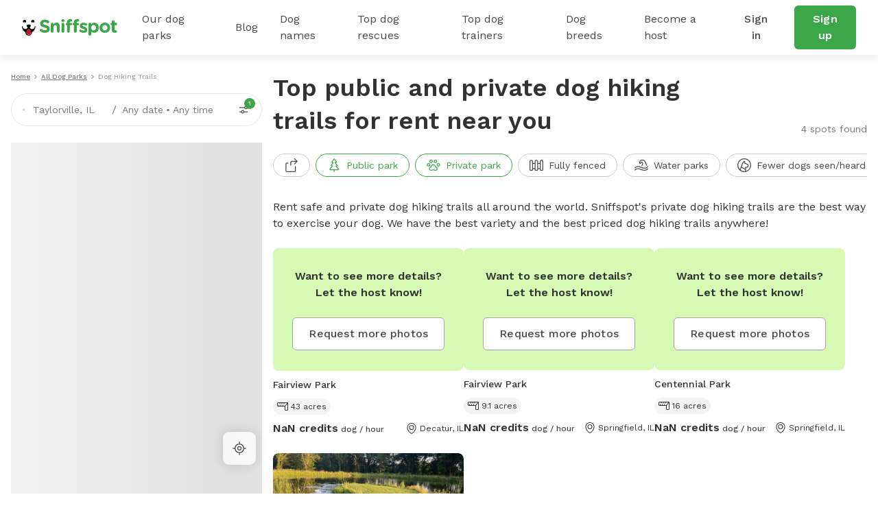

--- FILE ---
content_type: text/html; charset=utf-8
request_url: https://www.sniffspot.com/listings/hiking-trails?loc=Roseville,%20California
body_size: 135889
content:
<!DOCTYPE html><html lang="en"><head><script data-termly-config="">window.TERMLY_CUSTOM_BLOCKING_MAP = {"sniffspot.com":"essential","apple-mapkit.com":"essential","maps.googleapis.com":"essential"}</script><script async="async" src="https://app.termly.io/resource-blocker/813da812-f511-4f0c-8333-c0217fbb8a61?autoBlock=on" type="text/javascript"></script><script async="async" src="https://www.googletagmanager.com/gtag/js?id=AW-794741170"></script><script>(function(w,d,s,l,i){w[l]=w[l]||[];w[l].push({'gtm.start':new Date().getTime(),event:'gtm.js'});
  var f=d.getElementsByTagName(s)[0],
      j=d.createElement(s),
      dl=l!='dataLayer'?'&l='+l:'';
      j.async=true;j.src='https://www.googletagmanager.com/gtm.js?id='+i+dl;f.parentNode.insertBefore(j,f);
})(window,document,'script','dataLayer','GTM-N5ZL9VZJ');</script><script>window.dataLayer = window.dataLayer || [];
function gtag(){dataLayer.push(arguments);}
gtag('js', new Date());
if ('G-Z0Q1RRM7F2') gtag('config', 'G-Z0Q1RRM7F2');
if ('')       gtag('config', '');
if ('AW-794741170')       gtag('config', 'AW-794741170');</script><script>!function(e){if(!window.pintrk){window.pintrk = function () {
window.pintrk.queue.push(Array.prototype.slice.call(arguments))};var n=window.pintrk;n.queue=[],n.version="3.0";
var t=document.createElement("script");t.async=!0,t.src=e;
var r=document.getElementsByTagName("script")[0];
r.parentNode.insertBefore(t,r)}}("https://s.pinimg.com/ct/core.js");
pintrk('load', '2613724801597');
pintrk('page');</script><script>var _gaq = _gaq || [];
_gaq.push(
  ['_setAccount', 'UA-166957001-1'],
  ['_setDomainName', 'sniffspot.com'],
  ['_setLocalServerMode'],
  ['_trackPageview'],
);

(function() {
  var ga = document.createElement('script'); ga.type = 'text/javascript'; ga.async = true;
  ga.src = ('https:' == document.location.protocol ? 'https://ssl' : 'http://www') + '.google-analytics.com/ga.js';
  var s = document.getElementsByTagName('script')[0]; s.parentNode.insertBefore(ga, s);
})();</script><script>(function(w,d,t,r,u){
  var f,n,i;w[u]=w[u]||[],f=function(){var o={ti:'17538570'};
  o.q=w[u],w[u]=new UET(o),w[u].push("pageLoad")},n=d.createElement(t),n.src=r,n.async=1,n.onload=n.onreadystatechange=function(){var s=this.readyState;s&&s!=="loaded"&&s!=="complete"||(f(),n.onload=n.onreadystatechange=null)},i=d.getElementsByTagName(t)[0],i.parentNode.insertBefore(n,i)
})(window,document,"script","//bat.bing.com/bat.js","uetq");</script><script>!function(e,t,n,s,u,a){e.twq||(s=e.twq=function(){s.exe?s.exe.apply(s,arguments):s.queue.push(arguments);},s.version='1.1',s.queue=[],u=t.createElement(n),u.async=!0,u.src='https://static.ads-twitter.com/uwt.js',
  a=t.getElementsByTagName(n)[0],a.parentNode.insertBefore(u,a))}(window,document,'script');
  twq('config','ovj5z');</script><script>(function(win, doc, sdk_url){
if(win.ndp) return;
var tr=win.ndp=function(){
tr.handleRequest? tr.handleRequest.apply(tr, arguments):tr.queue.push(arguments);
};
tr.queue = [];
var s='script';
var new_script_section=doc.createElement(s);
new_script_section.async=!0;
new_script_section.src=sdk_url;
var insert_pos=doc.getElementsByTagName(s)[0];
insert_pos.parentNode.insertBefore(new_script_section, insert_pos);
})(window, document, 'https://ads.nextdoor.com/public/pixel/ndp.js');
ndp('init','a67189ce-9306-4c34-aaf2-18a985752471', {})
ndp('track','PAGE_VIEW');</script><script>!function(f,b,e,v,n,t,s)
{if(f.fbq)return;n=f.fbq=function(){n.callMethod?
n.callMethod.apply(n,arguments):n.queue.push(arguments)};
if(!f._fbq)f._fbq=n;n.push=n;n.loaded=!0;n.version='2.0';
n.queue=[];t=b.createElement(e);t.async=!0;
t.src=v;s=b.getElementsByTagName(e)[0];
s.parentNode.insertBefore(t,s)}(window, document,'script',
'https://connect.facebook.net/en_US/fbevents.js');
fbq('init', '1787553024590801');
fbq('track', 'PageView');</script><script>!function(w,d){if(!w.rdt){var p=w.rdt=function(){p.sendEvent?p.sendEvent.apply(p,arguments):p.callQueue.push(arguments)};p.callQueue=[];var t=d.createElement("script");t.src="https://www.redditstatic.com/ads/pixel.js",t.async=!0;var s=d.getElementsByTagName("script")[0];s.parentNode.insertBefore(t,s)}}(window,document);rdt('init','t2_c3e0bqxe');rdt('track', 'PageVisit');</script><!--DO NOT MODIFY--><!--End Reddit pixel--><script async="async" src="https://click.appcast.io/pixels/homegrown1-13771.js?ent=147"></script><script>!function (w, d, t) { w.TiktokAnalyticsObject=t;var ttq=w[t]=w[t]||[];ttq.methods=["page","track","identify","instances","debug","on","off","once","ready","alias","group","enableCookie","disableCookie"],ttq.setAndDefer=function(t,e){t[e]=function(){t.push([e].concat(Array.prototype.slice.call(arguments,0)))}};for(var i=0;i<ttq.methods.length;i++)ttq.setAndDefer(ttq,ttq.methods[i]);ttq.instance=function(t){for(var e=ttq._i[t]||[],n=0;n<ttq.methods.length;n++)ttq.setAndDefer(e,ttq.methods[n]);return e},ttq.load=function(e,n){var i="https://analytics.tiktok.com/i18n/pixel/events.js";ttq._i=ttq._i||{},ttq._i[e]=[],ttq._i[e]._u=i,ttq._t=ttq._t||{},ttq._t[e]=+new Date,ttq._o=ttq._o||{},ttq._o[e]=n||{};var o=document.createElement("script");o.type="text/javascript",o.async=!0,o.src=i+"?sdkid="+e+"&lib="+t;var a=document.getElementsByTagName("script")[0];a.parentNode.insertBefore(o,a)}; ttq.load('CE9H4L3C77UFTJ8G4V6G'); ttq.page(); }(window, document, 'ttq');</script><script>(function(h,o,t,j,a,r){
  h.hj=h.hj||function(){(h.hj.q=h.hj.q||[]).push(arguments)};
  h._hjSettings={hjid:1215373,hjsv:6};
  a=o.getElementsByTagName('head')[0];
  r=o.createElement('script');r.async=1;
  r.src=t+h._hjSettings.hjid+j+h._hjSettings.hjsv;
  a.appendChild(r);
})(window,document,'https://static.hotjar.com/c/hotjar-','.js?sv=');</script><script>function shareasaleGetCookie(e){
  var r=e+"=";var a=decodeURIComponent(document.cookie);
  var o=a.split(";");
  for(var n=0;n<o.length;n++){
    var t=o[n];
    while(t.charAt(0)==" "){
      t=t.substring(1)
    }
    if(t.indexOf(r)==0){
      return t.substring(r.length,t.length)
    }
  }
  return""
}
var shareasaleSSCID=shareasaleGetParameterByName("sscid");
function shareasaleSetCookie(e,a,r,s,t){
  if(e&&a){
    var o,n=s?"; path="+s:"",i=t?"; domain="+t:"",l="";
    r&&((o=new Date).setTime(o.getTime()+r),l="; expires="+o.toUTCString()),document.cookie=e+"="+a+l+n+i
  }
}
function shareasaleGetParameterByName(e,a){
  a||(a=window.location.href),e=e.replace(/[\[\]]/g,"\\$&");
  var r=new RegExp("[?&]"+e+"(=([^&#]*)|&|#|$)").exec(a);
  return r?r[2]?decodeURIComponent(r[2].replace(/\+/g," ")):"":null
}
shareasaleSSCID&&shareasaleSetCookie("shareasaleSSCID",shareasaleSSCID,94670778e4,"/");</script><link href="https://fonts.googleapis.com" rel="preconnect" /><link as="style" href="https://fonts.googleapis.com/css2?family=Work+Sans:ital,wght@0,400;0,500;0,600;0,700;1,400;1,500;1,600;1,700&amp;display=swap" rel="preload" /><link crossorigin="" href="https://fonts.gstatic.com" rel="preconnect" /><link href="//maps.googleapis.com" rel="dns-prefetch" /><link href="//res.cloudinary.com" rel="dns-prefetch" /><link href="//script.hotjar.com" rel="dns-prefetch" /><link href="/apple-icon-57x57.png" rel="apple-touch-icon" sizes="57x57" /><link href="/apple-icon-60x60.png" rel="apple-touch-icon" sizes="60x60" /><link href="/apple-icon-72x72.png" rel="apple-touch-icon" sizes="72x72" /><link href="/apple-icon-76x76.png" rel="apple-touch-icon" sizes="76x76" /><link href="/apple-icon-114x114.png" rel="apple-touch-icon" sizes="114x114" /><link href="/apple-icon-120x120.png" rel="apple-touch-icon" sizes="120x120" /><link href="/apple-icon-144x144.png" rel="apple-touch-icon" sizes="144x144" /><link href="/apple-icon-152x152.png" rel="apple-touch-icon" sizes="152x152" /><link href="/apple-icon-180x180.png" rel="apple-touch-icon" sizes="180x180" /><link href="/android-icon-192x192.png" rel="icon" sizes="192x192" type="image/png" /><link href="/favicon-32x32.png" rel="icon" sizes="32x32" type="image/png" /><link href="/favicon-96x96.png" rel="icon" sizes="96x96" type="image/png" /><link href="/favicon-16x16.png" rel="icon" sizes="16x16" type="image/png" /><link href="/manifest.json" rel="manifest" /><meta content="#ffffff" name="msapplication-TileColor" /><meta content="/ms-icon-144x144.png" name="msapplication-TileImage" /><meta content="#ffffff" name="theme-color" /><meta content="text/html; charset=UTF-8" http-equiv="Content-Type" /><meta content="app-id=1437699295" name="apple-itunes-app" /><meta charset="UTF-8" /><meta content="ie=edge" http-equiv="X-UA-Compatible" /><meta content="width=device-width, minimum-scale=1.0, maximum-scale=1.0, user-scalable=no" name="viewport" /><meta content="website" property="og:type" /><style>#termly-code-snippet-support .t-consentPrompt {
  display: none !important;
}</style><link href="/apple-icon-57x57.png" rel="apple-touch-icon" sizes="57x57" /><link href="/apple-icon-60x60.png" rel="apple-touch-icon" sizes="60x60" /><link href="/apple-icon-72x72.png" rel="apple-touch-icon" sizes="72x72" /><link href="/apple-icon-76x76.png" rel="apple-touch-icon" sizes="76x76" /><link href="/apple-icon-114x114.png" rel="apple-touch-icon" sizes="114x114" /><link href="/apple-icon-120x120.png" rel="apple-touch-icon" sizes="120x120" /><link href="/apple-icon-144x144.png" rel="apple-touch-icon" sizes="144x144" /><link href="/apple-icon-152x152.png" rel="apple-touch-icon" sizes="152x152" /><link href="/apple-icon-180x180.png" rel="apple-touch-icon" sizes="180x180" /><link href="/android-icon-192x192.png" rel="icon" sizes="192x192" type="image/png" /><link href="/favicon-32x32.png" rel="icon" sizes="32x32" type="image/png" /><link href="/favicon-96x96.png" rel="icon" sizes="96x96" type="image/png" /><link href="/favicon-16x16.png" rel="icon" sizes="16x16" type="image/png" /><link href="/manifest.json" rel="manifest" /><meta content="#ffffff" name="msapplication-TileColor" /><meta content="/ms-icon-144x144.png" name="msapplication-TileImage" /><meta content="#ffffff" name="theme-color" /><meta content="text/html; charset=UTF-8" http-equiv="Content-Type" /><meta content="app-id=1437699295" name="apple-itunes-app" /><meta charset="UTF-8" /><meta content="ie=edge" http-equiv="X-UA-Compatible" /><meta content="width=device-width, minimum-scale=1.0, maximum-scale=1.0, user-scalable=no" name="viewport" /><style>#termly-code-snippet-support .t-consentPrompt {
  display: none !important;
}</style><!--META START--><meta content="summary" name="twitter:card" /><meta content="@sniffspot" name="twitter:site" /><meta content="SNIFFSPOT" property="og:site_name" /><meta content="website" property="og:type" /><meta content="Top Public &amp; Private Dog Hiking Trails for Rent Near You | Sniffspot" name="twitter:title" /><meta content="Top Public &amp; Private Dog Hiking Trails for Rent Near You | Sniffspot" property="og:title" /><title>Top Public &amp; Private Dog Hiking Trails for Rent Near You | Sniffspot</title><meta content="https://www.sniffspot.com/assets/sniffspot-logo-square-02a542e13f7102d4ac6b71f00cacd3e31299bddb7bb5e774ed9e9bc410135cfb.png" itemprop="image" property="og:image" /><meta content="https://www.sniffspot.com/assets/sniffspot-logo-square-02a542e13f7102d4ac6b71f00cacd3e31299bddb7bb5e774ed9e9bc410135cfb.png" itemprop="image" property="og:image:secure_url" /><meta content="https://www.sniffspot.com/assets/sniffspot-logo-square-02a542e13f7102d4ac6b71f00cacd3e31299bddb7bb5e774ed9e9bc410135cfb.png" name="twitter:image" /><meta content="Find the best off leash dog hiking trails for rent near you. Explore both public and private dog parks perfect for safe exercise, play, and training near you." name="description" /><meta content="Find the best off leash dog hiking trails for rent near you. Explore both public and private dog parks perfect for safe exercise, play, and training near you." name="twitter:description" /><meta content="Find the best off leash dog hiking trails for rent near you. Explore both public and private dog parks perfect for safe exercise, play, and training near you." property="og:description" /><meta content="106186300306441" property="fb:app_id" /><meta content="49b524f25c9ef62a7f3a6378d8ddc657" name="p:domain_verify" /><meta content="https://www.sniffspot.com/listings/hiking-trails" property="og:url" /><link href="https://www.sniffspot.com/listings/hiking-trails" rel="canonical" /><meta content="https://www.sniffspot.com/listings/hiking-trails" name="canonical_url" /><meta content="index, follow, max-image-preview:large, max-snippet:-1, max-video-preview:-1" name="robots" /><!--META END--><meta name="csrf-param" content="authenticity_token" />
<meta name="csrf-token" content="y27QiLqVIftVL0ZmDIvfjoaY7tz_nBBitGD5Mj6s1PclwHqZeL627rWvROKQEGDDtrJgWmc4g6H8xvcmg0rm6g" /><script src="//static.sniffspot.com/packs/js/runtime-b92495ae358de035c738.js"></script>
<script src="//static.sniffspot.com/packs/js/7469-9b9eb2f26b698d658979.js"></script>
<script src="//static.sniffspot.com/packs/js/4997-a973979588253c2ca170.js"></script>
<script src="//static.sniffspot.com/packs/js/1046-cb842b46e22a4c1a8216.js"></script>
<script src="//static.sniffspot.com/packs/js/2765-da086443f645417f6009.js"></script>
<script src="//static.sniffspot.com/packs/js/5373-6c2513b83e4c9d66ac18.js"></script>
<script src="//static.sniffspot.com/packs/js/7848-9e2dbe756aec3a6f4590.js"></script>
<script src="//static.sniffspot.com/packs/js/243-11a157128c3482eff886.js"></script>
<script src="//static.sniffspot.com/packs/js/5196-b9002a28f5bc4bc8a7f0.js"></script>
<script src="//static.sniffspot.com/packs/js/3311-0b9cd4c516736b70d11f.js"></script>
<script src="//static.sniffspot.com/packs/js/3355-04f3356166f9a4821033.js"></script>
<script src="//static.sniffspot.com/packs/js/7241-b1004002bf340798a1f9.js"></script>
<script src="//static.sniffspot.com/packs/js/7453-f7467ba2bfefc52054bc.js"></script>
<script src="//static.sniffspot.com/packs/js/1596-16b3bd3c81ff5ad2bf5f.js"></script>
<script src="//static.sniffspot.com/packs/js/9846-2254b047f1c48b6f575d.js"></script>
<script src="//static.sniffspot.com/packs/js/4556-b3ed2642acb1e9b88d0e.js"></script>
<script src="//static.sniffspot.com/packs/js/2943-553095799904b64aaa3e.js"></script>
<script src="//static.sniffspot.com/packs/js/5222-d70e869c2aec6a0fb72f.js"></script>
<script src="//static.sniffspot.com/packs/js/996-12dac7b42c72860ddc40.js"></script>
<script src="//static.sniffspot.com/packs/js/3282-550e1289fdb312b46a4e.js"></script>
<script src="//static.sniffspot.com/packs/js/6003-c389aa136d2d2a2ff343.js"></script>
<script src="//static.sniffspot.com/packs/js/125-19c1ca3d70ce7e5b5154.js"></script>
<script src="//static.sniffspot.com/packs/js/4398-2c413501066f25e86036.js"></script>
<script src="//static.sniffspot.com/packs/js/1102-c740554864d019f25a85.js"></script>
<script src="//static.sniffspot.com/packs/js/generated/Listings-32415575ebd8d2b39ad7.js"></script><link rel="stylesheet" href="//static.sniffspot.com/packs/css/968-a39f8144.css" />
<link rel="stylesheet" href="//static.sniffspot.com/packs/css/4398-2efd482d.css" />
<link rel="stylesheet" href="//static.sniffspot.com/packs/css/generated/Listings-a17721a5.css" /></head><body><noscript><iframe height="0" src="https://www.googletagmanager.com/ns.html?id=GTM-N5ZL9VZJ" style="display:none;visibility:hidden" width="0"></iframe></noscript><noscript><img height="1" src="https://flask.nextdoor.com/pixel?pid=a67189ce-9306-4c34-aaf2-18a985752471&amp;ev=PAGE_VIEW&amp;noscript=1" style="display:none" width="1" /></noscript><noscript><img height="1" src="https://www.facebook.com/tr?id=1787553024590801&amp;ev=PageView&amp;noscript=1" style="display:none" width="1" /></noscript><noscript><img alt="" height="1" src="https://ct.pinterest.com/v3/?event=init&amp;tid=2613724801597&amp;noscript=1" style="display:none;" width="1" /></noscript><div id="outdated"></div><div id="submodules"></div><div id="sniff-app"><script type="application/json" id="js-react-on-rails-context">{"railsEnv":"production","inMailer":false,"i18nLocale":"en","i18nDefaultLocale":"en","rorVersion":"14.1.1","rorPro":false,"href":"https://www.sniffspot.com/listings/hiking-trails?lat=39.5493457\u0026lng=-89.29497769999999\u0026loc=Taylorville%2C+IL","location":"/listings/hiking-trails?lat=39.5493457\u0026lng=-89.29497769999999\u0026loc=Taylorville%2C+IL","scheme":"https","host":"www.sniffspot.com","port":null,"pathname":"/listings/hiking-trails","search":"lat=39.5493457\u0026lng=-89.29497769999999\u0026loc=Taylorville%2C+IL","httpAcceptLanguage":"zh-CN,zh;q=0.9,en-US;q=0.8,en;q=0.7","somethingUseful":null,"serverSide":false}</script>
<div id="Listings-react-component"><header class="nav-guest-unauth d-none d-md-flex"><div class="nav-guest-unauth__left"><a href="/" class="nav-guest-unauth__logo"><svg width="139" height="24" viewBox="0 0 139 24" fill="none" xmlns="http://www.w3.org/2000/svg"><path d="M19.719 10.64a.421.421 0 0 0-.42-.441h-.328a.422.422 0 0 0-.419.428v.004a3.765 3.765 0 0 1-7.284 1.342c.986-.596 1.66-1.699 1.66-2.439 0-1.056-1.373-1.913-3.069-1.913-1.695 0-3.069.857-3.069 1.913 0 .743.68 1.852 1.673 2.445a3.765 3.765 0 0 1-7.281-1.349v-.004a.422.422 0 0 0-.42-.428H.42c-.24 0-.43.201-.42.441a10.057 10.057 0 0 0 5.048 8.324c-.003.072-.01.143-.01.214 0 1.32.523 2.552 1.473 3.469a4.78 4.78 0 0 0 3.52 1.349 4.83 4.83 0 0 0 4.645-5.035 10.055 10.055 0 0 0 5.043-8.32Zm-9.73 12.13a3.564 3.564 0 0 1-2.627-1.005 3.563 3.563 0 0 1-1.078-2.208 9.696 9.696 0 0 0 7.15 0 3.601 3.601 0 0 1-3.446 3.213ZM2.416 4.722a3.832 3.832 0 0 1 2.79-.002.58.58 0 0 0 .73-.26c.22-.415.324-.9.263-1.414A2.415 2.415 0 0 0 4.083.948a2.404 2.404 0 0 0-2.395 3.51c.14.263.45.372.728.264ZM14.508 4.722A3.832 3.832 0 0 1 17.3 4.72c.278.108.591.002.731-.26.22-.415.323-.9.262-1.414A2.415 2.415 0 0 0 16.176.948a2.404 2.404 0 0 0-2.395 3.51c.14.263.45.372.727.264Z" fill="#000"></path><path d="m6.603 17.654-.01.022a3.442 3.442 0 0 0-.24.708 3.665 3.665 0 0 0-.09.797c0 .985.39 1.903 1.098 2.587a3.564 3.564 0 0 0 2.626 1.006 3.602 3.602 0 0 0 3.402-4.279l-.004-.025-.016-.073a3.648 3.648 0 0 0-.246-.727c-.418-.99-1.315-2.485-3.263-4.143-1.947 1.655-2.845 3.153-3.257 4.127Z" fill="#D02027"></path><path d="M9.86 16.91a2.044 2.044 0 1 1 0 4.088 2.044 2.044 0 0 1 0-4.088Z" fill="#AF1E23"></path><path d="M26.7 17.6c-.452-.318-.77-.902-.77-1.54 0-1.061.849-1.884 1.91-1.884.532 0 .903.185 1.17.371 1.406 1.036 2.946 1.673 4.751 1.673 1.673 0 2.682-.664 2.682-1.752v-.053c0-1.036-.637-1.567-3.743-2.363-3.744-.956-6.16-1.992-6.16-5.682v-.053c0-3.372 2.708-5.602 6.505-5.602 2.257 0 4.221.584 5.894 1.646.451.265.903.823.903 1.62 0 1.061-.85 1.884-1.912 1.884a1.96 1.96 0 0 1-1.036-.292c-1.353-.796-2.628-1.247-3.902-1.247-1.567 0-2.39.717-2.39 1.62v.052c0 1.222.797 1.62 4.01 2.443 3.77.982 5.893 2.336 5.893 5.575v.053c0 3.69-2.814 5.762-6.823 5.762-2.443 0-4.912-.744-6.983-2.23ZM42.045 7.194a2.017 2.017 0 1 1 4.035 0v.16c.93-1.195 2.124-2.284 4.168-2.284 3.053 0 4.832 2.018 4.832 5.284v7.354a2.017 2.017 0 1 1-4.035 0v-6.08c0-1.912-.903-2.894-2.442-2.894-1.54 0-2.523.982-2.523 2.894v6.08a2.017 2.017 0 1 1-4.035 0V7.194ZM57.47 1.94c0-1.169.983-1.885 2.257-1.885 1.275 0 2.257.717 2.257 1.885v.053c0 1.168-.983 1.911-2.257 1.911s-2.257-.743-2.257-1.911V1.94Zm.24 5.256a2.017 2.017 0 1 1 4.034 0V17.71a2.017 2.017 0 1 1-4.035 0V7.196ZM65.701 8.788h-.16c-.929 0-1.672-.717-1.672-1.646 0-.93.743-1.673 1.673-1.673h.159v-.903c0-1.566.398-2.707 1.142-3.451C67.586.372 68.675 0 70.108 0c.637 0 1.195.027 1.646.106.69.106 1.38.717 1.38 1.62 0 .902-.743 1.672-1.646 1.672h-.345c-.929 0-1.46.478-1.46 1.54v.558h1.752c.93 0 1.673.717 1.673 1.646 0 .929-.743 1.646-1.673 1.646h-1.699v8.92a2.017 2.017 0 1 1-4.035 0v-8.92Zm10.142 0h-.16c-.929 0-1.672-.717-1.672-1.646 0-.93.743-1.673 1.672-1.673h.16v-.903c0-1.566.398-2.707 1.141-3.451C77.728.372 78.816 0 80.25 0c.637 0 1.195.027 1.646.106.69.106 1.38.717 1.38 1.62 0 .902-.743 1.672-1.645 1.672h-.346c-.93 0-1.46.478-1.46 1.54v.558h1.752c.93 0 1.673.717 1.673 1.646 0 .929-.743 1.646-1.673 1.646h-1.7v8.92a2.017 2.017 0 1 1-4.035 0v-8.92ZM84.392 18.214a1.609 1.609 0 0 1-.77-1.381c0-.903.69-1.593 1.593-1.593.292 0 .584.08.797.212 1.354.85 2.707 1.275 3.85 1.275 1.168 0 1.699-.425 1.699-1.062v-.053c0-.876-1.38-1.168-2.948-1.646-1.99-.584-4.247-1.513-4.247-4.275v-.053c0-2.893 2.336-4.513 5.204-4.513 1.487 0 3.027.398 4.407 1.089.584.292.956.823.956 1.513 0 .902-.717 1.593-1.62 1.593-.292 0-.478-.053-.743-.186-1.142-.557-2.23-.902-3.08-.902-.982 0-1.487.424-1.487.982v.053c0 .796 1.354 1.168 2.894 1.7 1.991.663 4.3 1.619 4.3 4.22v.054c0 3.16-2.362 4.593-5.442 4.593-1.752-.001-3.637-.506-5.363-1.62ZM97.03 7.194a2.017 2.017 0 1 1 4.035 0v.186c.983-1.327 2.337-2.31 4.434-2.31 3.319 0 6.478 2.602 6.478 7.355v.053c0 4.752-3.106 7.354-6.478 7.354-2.15 0-3.478-.982-4.434-2.124v4.248a2.016 2.016 0 1 1-4.035 0V7.194Zm10.912 5.284v-.053c0-2.363-1.593-3.93-3.478-3.93-1.885 0-3.451 1.567-3.451 3.93v.053c0 2.363 1.566 3.929 3.451 3.929s3.478-1.54 3.478-3.93ZM113.199 12.53v-.052c0-4.09 3.292-7.408 7.726-7.408 4.407 0 7.673 3.266 7.673 7.355v.053c0 4.088-3.292 7.407-7.726 7.407-4.407 0-7.673-3.266-7.673-7.354Zm11.417 0v-.052c0-2.098-1.514-3.93-3.744-3.93-2.31 0-3.69 1.779-3.69 3.876v.053c0 2.098 1.513 3.93 3.743 3.93 2.31 0 3.691-1.78 3.691-3.876ZM131.12 15.531V8.787h-.133c-.955 0-1.725-.77-1.725-1.726 0-.955.77-1.725 1.725-1.725h.133V3.557a2.017 2.017 0 1 1 4.035 0v1.779h1.779c.956 0 1.726.77 1.726 1.725 0 .957-.77 1.726-1.726 1.726h-1.779v6.08c0 .929.399 1.38 1.301 1.38.133 0 .399-.026.478-.026.903 0 1.673.744 1.673 1.673 0 .717-.478 1.301-1.035 1.513-.744.292-1.434.399-2.31.399-2.469 0-4.142-.983-4.142-4.275Z" fill="#3AA648"></path></svg></a><div class="nav-guest-unauth__main-menu snif-p DP"><a href="/listings">Our dog parks</a><div class="nav-guest-unauth__popup parks"><div><h3 class="snif-p snif-semibold">Top cities</h3><div class="flex-2-column"><a href="/listings/austin-tx">Austin</a><a href="/listings/chicago-il">Chicago</a><a href="/listings/denver-co">Denver</a><a href="/listings/houston-tx">Houston</a><a href="/listings/san-diego-ca">San Diego</a><a href="/listings/seattle-wa">Seattle</a></div><a href="/listings"><span class="snif-p text-underline">More locations...</span></a></div><div><h3 class="snif-p snif-semibold">Park types</h3><div class="flex-2-column parks-types"><a href="/listings/water-parks">Dog Water Parks</a><a href="/listings/hiking-trails">Dog Hiking Trails</a><a href="/listings/dog-parks-fields">Dog Fields</a><a href="/listings/fenced-parks">Fenced Dog Parks</a><a href="/listings/dog-agility-parks">Dog Agility Parks</a><a href="/listings/small-dog-friendly">Small dog parks</a><a href="/listings/dog-beaches">Dog beaches</a><a href="/listings/indoor-dog-parks">Indoor dog parks</a><a href="/listings/dog-swimming-pools">Dog swimming pools</a></div></div></div></div><div class="nav-guest-unauth__main-menu snif-p BG"><a href="/blog">Blog</a><div class="nav-guest-unauth__popup blog"><div class="pop-blog-header"><a href="https://www.sniffspot.com/blog/dog-training" target="_blank" rel="noopener noreferrer" class="snif-p snif-medium me-3">Dog Training</a><a href="https://www.sniffspot.com/blog/dog-reactivity" target="_blank" rel="noopener noreferrer" class="snif-p snif-medium me-3">Dog Reactivity</a><a href="https://www.sniffspot.com/blog/dog-enrichment" target="_blank" rel="noopener noreferrer" class="snif-p snif-medium me-3">Dog Enrichment</a><a href="https://www.sniffspot.com/blog/sniffspot-community" target="_blank" rel="noopener noreferrer" class="snif-p snif-medium me-3">Sniffspot Community</a><a href="https://www.sniffspot.com/blog/city-dog-parks" target="_blank" rel="noopener noreferrer" class="snif-p snif-medium me-0">City Dog Parks</a></div><h3 class="d-flex justify-content-between align-items-center"><span class="snif-p snif-semibold">Top articles</span><a href="/blog" target="_blank" rel="noopener noreferrer"><span class="snif-p snif-regular text-underline">See all...</span></a></h3><div class="flex-2-column blog-posts"><a href="https://www.sniffspot.com/blog/dog-enrichment/a-comprehensive-guide-to-dog-exercise" target="_blank" rel="noopener noreferrer"><picture itemscope="" itemType="https://schema.org/ImageObject"><source type="image/webp" srcSet="https://static.sniffspot.com/packs/img/bp-1-128.c08f1ce0b227036b.jpg.webp"/><source type="image/jpeg" srcSet="https://static.sniffspot.com/packs/img/bp-1-128.c08f1ce0b227036b.jpg"/><img itemProp="contentUrl" width="48" height="48" alt="A Comprehensive Guide to Dog Exercise thumbnail" loading="lazy" class=" pic-tag-img" src="https://static.sniffspot.com/packs/img/bp-1-128.c08f1ce0b227036b.jpg"/><span itemProp="creator" itemType="https://schema.org/Organization" itemscope=""><meta itemProp="name" content="Sniffspot"/></span></picture><p class="snif-s1">A Comprehensive Guide to Dog Exercise</p></a><a href="https://www.sniffspot.com/blog/dog-training/crate-train-an-older-dog" target="_blank" rel="noopener noreferrer"><picture itemscope="" itemType="https://schema.org/ImageObject"><source type="image/webp" srcSet="https://static.sniffspot.com/packs/img/bp-2-128.5619bee093730595.jpg.webp"/><source type="image/jpeg" srcSet="https://static.sniffspot.com/packs/img/bp-2-128.5619bee093730595.jpg"/><img itemProp="contentUrl" width="48" height="48" alt="How To Crate train An Older Dog - A Comprehensive Guide thumbnail" loading="lazy" class=" pic-tag-img" src="https://static.sniffspot.com/packs/img/bp-2-128.5619bee093730595.jpg"/><span itemProp="creator" itemType="https://schema.org/Organization" itemscope=""><meta itemProp="name" content="Sniffspot"/></span></picture><p class="snif-s1">How To Crate train An Older Dog - A Comprehensive Guide</p></a><a href="https://www.sniffspot.com/blog/dog-training/how-to-socialize-a-dog" target="_blank" rel="noopener noreferrer"><picture itemscope="" itemType="https://schema.org/ImageObject"><source type="image/webp" srcSet="https://static.sniffspot.com/packs/img/bp-3-128.b6b5d2a5ad61a2c1.jpg.webp"/><source type="image/jpeg" srcSet="https://static.sniffspot.com/packs/img/bp-3-128.b6b5d2a5ad61a2c1.jpg"/><img itemProp="contentUrl" width="48" height="48" alt="How To Socialize A Dog - A Comprehensive Guide thumbnail" loading="lazy" class=" pic-tag-img" src="https://static.sniffspot.com/packs/img/bp-3-128.b6b5d2a5ad61a2c1.jpg"/><span itemProp="creator" itemType="https://schema.org/Organization" itemscope=""><meta itemProp="name" content="Sniffspot"/></span></picture><p class="snif-s1">How To Socialize A Dog - A Comprehensive Guide</p></a><a href="https://www.sniffspot.com/blog/dog-training/leash-training-a-guide-to-training-your-dog-to-walk-on-a-leash" target="_blank" rel="noopener noreferrer"><picture itemscope="" itemType="https://schema.org/ImageObject"><source type="image/webp" srcSet="https://static.sniffspot.com/packs/img/bp-4-128.7ba9f2e6673281ea.jpg.webp"/><source type="image/jpeg" srcSet="https://static.sniffspot.com/packs/img/bp-4-128.7ba9f2e6673281ea.jpg"/><img itemProp="contentUrl" width="48" height="48" alt="Leash Training: A Guide to Training Your Dog to Walk on a Leash thumbnail" loading="lazy" class=" pic-tag-img" src="https://static.sniffspot.com/packs/img/bp-4-128.7ba9f2e6673281ea.jpg"/><span itemProp="creator" itemType="https://schema.org/Organization" itemscope=""><meta itemProp="name" content="Sniffspot"/></span></picture><p class="snif-s1">Leash Training: A Guide to Training Your Dog to Walk on a Leash</p></a><a href="https://www.sniffspot.com/blog/dog-enrichment/skijoring-a-guide-to-skijoring-with-dogs" target="_blank" rel="noopener noreferrer"><picture itemscope="" itemType="https://schema.org/ImageObject"><source type="image/webp" srcSet="https://static.sniffspot.com/packs/img/bp-5-128.c6238b6b972e6684.jpg.webp"/><source type="image/jpeg" srcSet="https://static.sniffspot.com/packs/img/bp-5-128.c6238b6b972e6684.jpg"/><img itemProp="contentUrl" width="48" height="48" alt="Skijoring: A Guide to Skijoring with Dogs thumbnail" loading="lazy" class=" pic-tag-img" src="https://static.sniffspot.com/packs/img/bp-5-128.c6238b6b972e6684.jpg"/><span itemProp="creator" itemType="https://schema.org/Organization" itemscope=""><meta itemProp="name" content="Sniffspot"/></span></picture><p class="snif-s1">Skijoring: A Guide to Skijoring with Dogs</p></a><a href="https://www.sniffspot.com/blog/dog-enrichment/the-best-dog-enrichment-toys" target="_blank" rel="noopener noreferrer"><picture itemscope="" itemType="https://schema.org/ImageObject"><source type="image/webp" srcSet="https://static.sniffspot.com/packs/img/bp-6-128.fe05b93df065927d.jpg.webp"/><source type="image/jpeg" srcSet="https://static.sniffspot.com/packs/img/bp-6-128.fe05b93df065927d.jpg"/><img itemProp="contentUrl" width="48" height="48" alt="The Best Dog Enrichment Toys thumbnail" loading="lazy" class=" pic-tag-img" src="https://static.sniffspot.com/packs/img/bp-6-128.fe05b93df065927d.jpg"/><span itemProp="creator" itemType="https://schema.org/Organization" itemscope=""><meta itemProp="name" content="Sniffspot"/></span></picture><p class="snif-s1">The Best Dog Enrichment Toys</p></a><a href="https://www.sniffspot.com/blog/city-dog-parks/the-best-united-states-dog-parks" target="_blank" rel="noopener noreferrer"><picture itemscope="" itemType="https://schema.org/ImageObject"><source type="image/webp" srcSet="https://static.sniffspot.com/packs/img/bp-7-128.020e83cf38bb7c47.png.webp"/><source type="image/png" srcSet="https://static.sniffspot.com/packs/img/bp-7-128.020e83cf38bb7c47.png"/><img itemProp="contentUrl" width="48" height="48" alt="The Best United States Dog Parks thumbnail" loading="lazy" class=" pic-tag-img" src="https://static.sniffspot.com/packs/img/bp-7-128.020e83cf38bb7c47.png"/><span itemProp="creator" itemType="https://schema.org/Organization" itemscope=""><meta itemProp="name" content="Sniffspot"/></span></picture><p class="snif-s1">The Best United States Dog Parks</p></a><a href="https://www.sniffspot.com/blog/city-dog-parks/the-best-indoor-dog-parks-in-the-united-states" target="_blank" rel="noopener noreferrer"><picture itemscope="" itemType="https://schema.org/ImageObject"><source type="image/webp" srcSet="https://static.sniffspot.com/packs/img/bp-8-128.f9748a8d388ad2b3.png.webp"/><source type="image/png" srcSet="https://static.sniffspot.com/packs/img/bp-8-128.f9748a8d388ad2b3.png"/><img itemProp="contentUrl" width="48" height="48" alt="The Best Indoor Dog Parks in the United States thumbnail" loading="lazy" class=" pic-tag-img" src="https://static.sniffspot.com/packs/img/bp-8-128.f9748a8d388ad2b3.png"/><span itemProp="creator" itemType="https://schema.org/Organization" itemscope=""><meta itemProp="name" content="Sniffspot"/></span></picture><p class="snif-s1">The Best Indoor Dog Parks in the United States</p></a><a href="https://www.sniffspot.com/blog/city-dog-parks/the-best-off-leash-dog-parks-in-the-united-states" target="_blank" rel="noopener noreferrer"><picture itemscope="" itemType="https://schema.org/ImageObject"><source type="image/webp" srcSet="https://static.sniffspot.com/packs/img/bp-9-128.67bf1b622061af69.png.webp"/><source type="image/png" srcSet="https://static.sniffspot.com/packs/img/bp-9-128.67bf1b622061af69.png"/><img itemProp="contentUrl" width="48" height="48" alt="The Best Off-Leash Dog Parks in the United States thumbnail" loading="lazy" class=" pic-tag-img" src="https://static.sniffspot.com/packs/img/bp-9-128.67bf1b622061af69.png"/><span itemProp="creator" itemType="https://schema.org/Organization" itemscope=""><meta itemProp="name" content="Sniffspot"/></span></picture><p class="snif-s1">The Best Off-Leash Dog Parks in the United States</p></a></div></div></div><div class="nav-guest-unauth__main-menu snif-p DN"><a href="/dog-names">Dog names</a><div class="nav-guest-unauth__popup dog-names"><h3 class="snif-p snif-semibold">Browse our popular dog names across genders, breeds &amp; states</h3><a class="d-block snif-p mt-3" href="https://www.sniffspot.com/dog-names/male" target="_blank" rel="noopener noreferrer"><span class="snif-p">Most Popular Male Dog Names</span></a><a class="d-block snif-p mt-3" href="https://www.sniffspot.com/dog-names/female" target="_blank" rel="noopener noreferrer"><span class="snif-p">Most Popular Female Dog Names</span></a><a class="d-block snif-p mt-3" href="https://www.sniffspot.com/dog-names/golden-retriever" target="_blank" rel="noopener noreferrer"><span class="snif-p">Most Popular Golden Retriever Dog Names</span></a><a class="d-block snif-p mt-3" href="https://www.sniffspot.com/dog-names/labrador-retriever" target="_blank" rel="noopener noreferrer"><span class="snif-p">Most Popular Labrador Retriever Dog Names</span></a><a class="d-block snif-p mt-3" href="https://www.sniffspot.com/dog-names/siberian-husky" target="_blank" rel="noopener noreferrer"><span class="snif-p">Most Popular Siberian Husky Dog Names</span></a><a class="d-block snif-p mt-3" href="https://www.sniffspot.com/dog-names/german-shepherd-dog" target="_blank" rel="noopener noreferrer"><span class="snif-p">Most Popular German Shepherd Dog Names</span></a></div></div><div class="nav-guest-unauth__main-menu snif-p DR"><a href="/dog-rescues/united-states">Top dog rescues</a><div class="nav-guest-unauth__popup dog-rescues"><h3 class="snif-p snif-semibold">Find top dog rescues &amp; shelters in the United States</h3><a class="d-block snif-p mt-3" href="https://www.sniffspot.com/dog-rescues/washington" target="_blank" rel="noopener noreferrer"><span class="snif-p">Best Washington Dog Rescues &amp; Shelters in 2026</span></a><a class="d-block snif-p mt-3" href="https://www.sniffspot.com/dog-rescues/oregon" target="_blank" rel="noopener noreferrer"><span class="snif-p">Best Oregon Dog Rescues &amp; Shelters in 2026</span></a><a class="d-block snif-p mt-3" href="https://www.sniffspot.com/dog-rescues/california" target="_blank" rel="noopener noreferrer"><span class="snif-p">Best California Dog Rescues &amp; Shelters in 2026</span></a><a class="d-block snif-p mt-3" href="https://www.sniffspot.com/dog-rescues/florida" target="_blank" rel="noopener noreferrer"><span class="snif-p">Best Florida Dog Rescues &amp; Shelters in 2026</span></a><a class="d-block snif-p mt-3" href="https://www.sniffspot.com/dog-rescues/new-york" target="_blank" rel="noopener noreferrer"><span class="snif-p">Best New York Dog Rescues &amp; Shelters in 2026</span></a><a class="d-block snif-p mt-3" href="https://www.sniffspot.com/dog-rescues/texas" target="_blank" rel="noopener noreferrer"><span class="snif-p">Best Texas Dog Rescues &amp; Shelters in 2026</span></a></div></div><div class="nav-guest-unauth__main-menu snif-p TR"><a href="/blog/dog-trainers/united-states">Top dog trainers</a><div class="nav-guest-unauth__popup trainers"><h3 class="snif-p snif-semibold">Sniffspot&#x27;s annual contest for top dog trainers by city and state</h3><a class="d-block snif-p mt-3" href="https://www.sniffspot.com/blog/dog-trainers/denver-co" target="_blank" rel="noopener noreferrer"><span class="snif-p">Top dog trainers in Denver</span></a><a class="d-block snif-p mt-3" href="https://www.sniffspot.com/blog/dog-trainers/atlanta-ga" target="_blank" rel="noopener noreferrer"><span class="snif-p">Top dog trainers in Atlanta</span></a><a class="d-block snif-p mt-3" href="https://www.sniffspot.com/blog/dog-trainers/chicago-il" target="_blank" rel="noopener noreferrer"><span class="snif-p">Top dog trainers in Chicago</span></a><a class="d-block snif-p mt-3" href="https://www.sniffspot.com/blog/dog-trainers/nevada" target="_blank" rel="noopener noreferrer"><span class="snif-p">Top dog trainers in Nevada</span></a><a class="d-block snif-p mt-3" href="https://www.sniffspot.com/blog/dog-trainers/seattle-wa" target="_blank" rel="noopener noreferrer"><span class="snif-p">Top dog trainers in Seattle</span></a><a class="d-block snif-p mt-3" href="https://www.sniffspot.com/blog/dog-trainers/nashville-tn" target="_blank" rel="noopener noreferrer"><span class="snif-p">Top dog trainers in Nashville</span></a><a class="d-block snif-p mt-3" href="https://www.sniffspot.com/blog/dog-trainers/united-states" target="_blank" rel="noopener noreferrer"><span class="snif-p">More dog trainers...</span></a></div></div><div class="nav-guest-unauth__main-menu snif-p DB"><a href="/blog/dog-breeds">Dog breeds</a><div class="nav-guest-unauth__popup dog-breeds"><h3 class="snif-p snif-semibold">Learn about popular dog breeds with insights from real owners</h3><a class="d-block snif-p mt-3" href="https://www.sniffspot.com/blog/dog-breeds/what-to-expect-from-german-shepherd-dog-real-insights-from-dog-owners" target="_blank" rel="noopener noreferrer"><span class="snif-p">Explore the German Shepherd Dog: Genuine Tips from Owners</span></a><a class="d-block snif-p mt-3" href="https://www.sniffspot.com/blog/dog-breeds/explore-the-labrador-retriever-real-tips-from-owners" target="_blank" rel="noopener noreferrer"><span class="snif-p">Explore the Labrador Retriever: Real Tips from Owners</span></a><a class="d-block snif-p mt-3" href="https://www.sniffspot.com/blog/dog-breeds/explore-the-golden-retriever-genuine-tips-from-9000-owners" target="_blank" rel="noopener noreferrer"><span class="snif-p">Explore the Golden Retriever: Genuine Tips from 9,000+ Owners</span></a><a class="d-block snif-p mt-3" href="https://www.sniffspot.com/blog/dog-breeds/explore-the-american-staffordshire-terrier-genuine-tips-from-9000-owners" target="_blank" rel="noopener noreferrer"><span class="snif-p">Explore the American Staffordshire Terrier: Genuine Tips from 9,000+ Owners</span></a><a class="d-block snif-p mt-3" href="https://www.sniffspot.com/blog/dog-breeds/explore-the-australian-shepherd-genuine-tips-from-9000-owners" target="_blank" rel="noopener noreferrer"><span class="snif-p">Explore the Australian Shepherd: Genuine Tips from 9,000+ Owners</span></a></div></div><div class="nav-guest-unauth__main-menu snif-p undefined"><a href="/host">Become a host</a></div></div><div class="nav-guest-unauth__right"><a href="/users/sign_in"><button class="sniff-button sniff-button_size_md sniff-button_color_secondary " style="border:none">Sign in</button></a><a href="/users/sign_up"><button class="sniff-button sniff-button_size_md sniff-button_color_primary ">Sign up</button></a></div></header><header class="navigation-layout is-listing mob-show d-flex d-md-none" style="height:72px"><div class="w-100 h-100 d-flex justify-content-between align-items-center"><div class="navigation-guest__search-bar-menu"><svg xmlns="http://www.w3.org/2000/svg" width="24" height="24" viewBox="0 0 24 24" fill="none"><path d="M2.25 18.753a.75.75 0 0 1 0-1.5h19.5a.75.75 0 0 1 0 1.5H2.25ZM2.25 12.753a.75.75 0 0 1 0-1.5h19.5a.75.75 0 0 1 0 1.5H2.25ZM2.25 6.753a.75.75 0 0 1 0-1.5h19.5a.75.75 0 0 1 0 1.5H2.25Z" fill="currentColor"></path></svg></div><div class="nav-guest-mobile-unauth is-listings"><div class="nav-guest-mobile-unauth__main-menu"><a href="/listings">Our dog parks</a><div class="chev-menu"><svg width="20" height="12" viewBox="0 0 20 12" fill="none" xmlns="http://www.w3.org/2000/svg"><path d="M10 12a1.994 1.994 0 0 1-1.414-.586l-8-8a1.998 1.998 0 0 1 0-2.828 1.998 1.998 0 0 1 2.828 0l6.61 6.61L16.61.836a2.002 2.002 0 0 1 2.78 2.878l-8 7.724C11 11.814 10.5 12 10 12Z" fill="currentColor"></path></svg></div></div><div class="nav-guest-mobile-unauth__collapse-container"><div class="nav-guest-mobile-unauth__collapse"><h3 class="snif-p snif-semibold">Top cities</h3><a href="/listings/austin-tx" class="d-block mt-3">Austin</a><a href="/listings/chicago-il" class="d-block mt-3">Chicago</a><a href="/listings/denver-co" class="d-block mt-3">Denver</a><a href="/listings/houston-tx" class="d-block mt-3">Houston</a><a href="/listings/san-diego-ca" class="d-block mt-3">San Diego</a><a href="/listings/seattle-wa" class="d-block mt-3">Seattle</a><a href="/listings" class="d-block mt-3 mb-5"><span class="snif-p text-underline">More locations...</span></a><h3 class="snif-p snif-semibold pt-1">Park types</h3><a href="/listings/water-parks" class="d-block mt-3">Dog Water Parks</a><a href="/listings/hiking-trails" class="d-block mt-3">Dog Hiking Trails</a><a href="/listings/dog-parks-fields" class="d-block mt-3">Dog Fields</a><a href="/listings/fenced-parks" class="d-block mt-3">Fenced Dog Parks</a><a href="/listings/dog-agility-parks" class="d-block mt-3">Dog Agility Parks</a><a href="/listings/small-dog-friendly" class="d-block mt-3">Small dog parks</a><a href="/listings/dog-beaches" class="d-block mt-3">Dog beaches</a><a href="/listings/indoor-dog-parks" class="d-block mt-3">Indoor dog parks</a><a href="/listings/dog-swimming-pools" class="d-block mt-3">Dog swimming pools</a></div></div><div class="nav-guest-mobile-unauth__main-menu"><a href="/blog">Blog</a><div class="chev-menu"><svg width="20" height="12" viewBox="0 0 20 12" fill="none" xmlns="http://www.w3.org/2000/svg"><path d="M10 12a1.994 1.994 0 0 1-1.414-.586l-8-8a1.998 1.998 0 0 1 0-2.828 1.998 1.998 0 0 1 2.828 0l6.61 6.61L16.61.836a2.002 2.002 0 0 1 2.78 2.878l-8 7.724C11 11.814 10.5 12 10 12Z" fill="currentColor"></path></svg></div></div><div class="nav-guest-mobile-unauth__collapse-container"><div class="nav-guest-mobile-unauth__collapse"><a href="https://www.sniffspot.com/blog/dog-training" target="_blank" rel="noopener noreferrer" class="d-block mb-3">Dog Training</a><a href="https://www.sniffspot.com/blog/dog-reactivity" target="_blank" rel="noopener noreferrer" class="d-block mb-3">Dog Reactivity</a><a href="https://www.sniffspot.com/blog/dog-enrichment" target="_blank" rel="noopener noreferrer" class="d-block mb-3">Dog Enrichment</a><a href="https://www.sniffspot.com/blog/sniffspot-community" target="_blank" rel="noopener noreferrer" class="d-block mb-3">Sniffspot Community</a><a href="https://www.sniffspot.com/blog/city-dog-parks" target="_blank" rel="noopener noreferrer" class="d-block mb-3">City Dog Parks</a><h3 class="snif-p snif-semibold mt-5">Top articles</h3><a href="https://www.sniffspot.com/blog/dog-enrichment/a-comprehensive-guide-to-dog-exercise" target="_blank" rel="noopener noreferrer" class="nav-guest-mobile-unauth__blog-post"><picture itemscope="" itemType="https://schema.org/ImageObject"><source type="image/webp" srcSet="https://static.sniffspot.com/packs/img/bp-1-128.c08f1ce0b227036b.jpg.webp"/><source type="image/jpeg" srcSet="https://static.sniffspot.com/packs/img/bp-1-128.c08f1ce0b227036b.jpg"/><img itemProp="contentUrl" width="48" height="48" alt="A Comprehensive Guide to Dog Exercise thumbnail" loading="lazy" class=" pic-tag-img" src="https://static.sniffspot.com/packs/img/bp-1-128.c08f1ce0b227036b.jpg"/><span itemProp="creator" itemType="https://schema.org/Organization" itemscope=""><meta itemProp="name" content="Sniffspot"/></span></picture><p class="snif-s1">A Comprehensive Guide to Dog Exercise</p></a><a href="https://www.sniffspot.com/blog/dog-training/crate-train-an-older-dog" target="_blank" rel="noopener noreferrer" class="nav-guest-mobile-unauth__blog-post"><picture itemscope="" itemType="https://schema.org/ImageObject"><source type="image/webp" srcSet="https://static.sniffspot.com/packs/img/bp-2-128.5619bee093730595.jpg.webp"/><source type="image/jpeg" srcSet="https://static.sniffspot.com/packs/img/bp-2-128.5619bee093730595.jpg"/><img itemProp="contentUrl" width="48" height="48" alt="How To Crate train An Older Dog - A Comprehensive Guide thumbnail" loading="lazy" class=" pic-tag-img" src="https://static.sniffspot.com/packs/img/bp-2-128.5619bee093730595.jpg"/><span itemProp="creator" itemType="https://schema.org/Organization" itemscope=""><meta itemProp="name" content="Sniffspot"/></span></picture><p class="snif-s1">How To Crate train An Older Dog - A Comprehensive Guide</p></a><a href="https://www.sniffspot.com/blog/dog-training/how-to-socialize-a-dog" target="_blank" rel="noopener noreferrer" class="nav-guest-mobile-unauth__blog-post"><picture itemscope="" itemType="https://schema.org/ImageObject"><source type="image/webp" srcSet="https://static.sniffspot.com/packs/img/bp-3-128.b6b5d2a5ad61a2c1.jpg.webp"/><source type="image/jpeg" srcSet="https://static.sniffspot.com/packs/img/bp-3-128.b6b5d2a5ad61a2c1.jpg"/><img itemProp="contentUrl" width="48" height="48" alt="How To Socialize A Dog - A Comprehensive Guide thumbnail" loading="lazy" class=" pic-tag-img" src="https://static.sniffspot.com/packs/img/bp-3-128.b6b5d2a5ad61a2c1.jpg"/><span itemProp="creator" itemType="https://schema.org/Organization" itemscope=""><meta itemProp="name" content="Sniffspot"/></span></picture><p class="snif-s1">How To Socialize A Dog - A Comprehensive Guide</p></a><a href="https://www.sniffspot.com/blog/dog-training/leash-training-a-guide-to-training-your-dog-to-walk-on-a-leash" target="_blank" rel="noopener noreferrer" class="nav-guest-mobile-unauth__blog-post"><picture itemscope="" itemType="https://schema.org/ImageObject"><source type="image/webp" srcSet="https://static.sniffspot.com/packs/img/bp-4-128.7ba9f2e6673281ea.jpg.webp"/><source type="image/jpeg" srcSet="https://static.sniffspot.com/packs/img/bp-4-128.7ba9f2e6673281ea.jpg"/><img itemProp="contentUrl" width="48" height="48" alt="Leash Training: A Guide to Training Your Dog to Walk on a Leash thumbnail" loading="lazy" class=" pic-tag-img" src="https://static.sniffspot.com/packs/img/bp-4-128.7ba9f2e6673281ea.jpg"/><span itemProp="creator" itemType="https://schema.org/Organization" itemscope=""><meta itemProp="name" content="Sniffspot"/></span></picture><p class="snif-s1">Leash Training: A Guide to Training Your Dog to Walk on a Leash</p></a><a href="https://www.sniffspot.com/blog/dog-enrichment/skijoring-a-guide-to-skijoring-with-dogs" target="_blank" rel="noopener noreferrer" class="nav-guest-mobile-unauth__blog-post"><picture itemscope="" itemType="https://schema.org/ImageObject"><source type="image/webp" srcSet="https://static.sniffspot.com/packs/img/bp-5-128.c6238b6b972e6684.jpg.webp"/><source type="image/jpeg" srcSet="https://static.sniffspot.com/packs/img/bp-5-128.c6238b6b972e6684.jpg"/><img itemProp="contentUrl" width="48" height="48" alt="Skijoring: A Guide to Skijoring with Dogs thumbnail" loading="lazy" class=" pic-tag-img" src="https://static.sniffspot.com/packs/img/bp-5-128.c6238b6b972e6684.jpg"/><span itemProp="creator" itemType="https://schema.org/Organization" itemscope=""><meta itemProp="name" content="Sniffspot"/></span></picture><p class="snif-s1">Skijoring: A Guide to Skijoring with Dogs</p></a><a href="https://www.sniffspot.com/blog/dog-enrichment/the-best-dog-enrichment-toys" target="_blank" rel="noopener noreferrer" class="nav-guest-mobile-unauth__blog-post"><picture itemscope="" itemType="https://schema.org/ImageObject"><source type="image/webp" srcSet="https://static.sniffspot.com/packs/img/bp-6-128.fe05b93df065927d.jpg.webp"/><source type="image/jpeg" srcSet="https://static.sniffspot.com/packs/img/bp-6-128.fe05b93df065927d.jpg"/><img itemProp="contentUrl" width="48" height="48" alt="The Best Dog Enrichment Toys thumbnail" loading="lazy" class=" pic-tag-img" src="https://static.sniffspot.com/packs/img/bp-6-128.fe05b93df065927d.jpg"/><span itemProp="creator" itemType="https://schema.org/Organization" itemscope=""><meta itemProp="name" content="Sniffspot"/></span></picture><p class="snif-s1">The Best Dog Enrichment Toys</p></a><a href="https://www.sniffspot.com/blog/city-dog-parks/the-best-united-states-dog-parks" target="_blank" rel="noopener noreferrer" class="nav-guest-mobile-unauth__blog-post"><picture itemscope="" itemType="https://schema.org/ImageObject"><source type="image/webp" srcSet="https://static.sniffspot.com/packs/img/bp-7-128.020e83cf38bb7c47.png.webp"/><source type="image/png" srcSet="https://static.sniffspot.com/packs/img/bp-7-128.020e83cf38bb7c47.png"/><img itemProp="contentUrl" width="48" height="48" alt="The Best United States Dog Parks thumbnail" loading="lazy" class=" pic-tag-img" src="https://static.sniffspot.com/packs/img/bp-7-128.020e83cf38bb7c47.png"/><span itemProp="creator" itemType="https://schema.org/Organization" itemscope=""><meta itemProp="name" content="Sniffspot"/></span></picture><p class="snif-s1">The Best United States Dog Parks</p></a><a href="https://www.sniffspot.com/blog/city-dog-parks/the-best-indoor-dog-parks-in-the-united-states" target="_blank" rel="noopener noreferrer" class="nav-guest-mobile-unauth__blog-post"><picture itemscope="" itemType="https://schema.org/ImageObject"><source type="image/webp" srcSet="https://static.sniffspot.com/packs/img/bp-8-128.f9748a8d388ad2b3.png.webp"/><source type="image/png" srcSet="https://static.sniffspot.com/packs/img/bp-8-128.f9748a8d388ad2b3.png"/><img itemProp="contentUrl" width="48" height="48" alt="The Best Indoor Dog Parks in the United States thumbnail" loading="lazy" class=" pic-tag-img" src="https://static.sniffspot.com/packs/img/bp-8-128.f9748a8d388ad2b3.png"/><span itemProp="creator" itemType="https://schema.org/Organization" itemscope=""><meta itemProp="name" content="Sniffspot"/></span></picture><p class="snif-s1">The Best Indoor Dog Parks in the United States</p></a><a href="https://www.sniffspot.com/blog/city-dog-parks/the-best-off-leash-dog-parks-in-the-united-states" target="_blank" rel="noopener noreferrer" class="nav-guest-mobile-unauth__blog-post"><picture itemscope="" itemType="https://schema.org/ImageObject"><source type="image/webp" srcSet="https://static.sniffspot.com/packs/img/bp-9-128.67bf1b622061af69.png.webp"/><source type="image/png" srcSet="https://static.sniffspot.com/packs/img/bp-9-128.67bf1b622061af69.png"/><img itemProp="contentUrl" width="48" height="48" alt="The Best Off-Leash Dog Parks in the United States thumbnail" loading="lazy" class=" pic-tag-img" src="https://static.sniffspot.com/packs/img/bp-9-128.67bf1b622061af69.png"/><span itemProp="creator" itemType="https://schema.org/Organization" itemscope=""><meta itemProp="name" content="Sniffspot"/></span></picture><p class="snif-s1">The Best Off-Leash Dog Parks in the United States</p></a><a href="/blog" target="_blank" rel="noopener noreferrer" class="d-block text-end mt-5 pt-2"><span class="snif-p text-underline">See all...</span></a></div></div><div class="nav-guest-mobile-unauth__main-menu"><a href="/dog-names">Dog names</a><div class="chev-menu"><svg width="20" height="12" viewBox="0 0 20 12" fill="none" xmlns="http://www.w3.org/2000/svg"><path d="M10 12a1.994 1.994 0 0 1-1.414-.586l-8-8a1.998 1.998 0 0 1 0-2.828 1.998 1.998 0 0 1 2.828 0l6.61 6.61L16.61.836a2.002 2.002 0 0 1 2.78 2.878l-8 7.724C11 11.814 10.5 12 10 12Z" fill="currentColor"></path></svg></div></div><div class="nav-guest-mobile-unauth__collapse-container"><div class="nav-guest-mobile-unauth__collapse"><h3 class="snif-p snif-semibold">Browse our popular dog names across genders, breeds &amp; states</h3><a class="d-block snif-p mt-3" href="https://www.sniffspot.com/dog-names/male" target="_blank" rel="noopener noreferrer"><span class="snif-p">Most Popular Male Dog Names</span></a><a class="d-block snif-p mt-3" href="https://www.sniffspot.com/dog-names/female" target="_blank" rel="noopener noreferrer"><span class="snif-p">Most Popular Female Dog Names</span></a><a class="d-block snif-p mt-3" href="https://www.sniffspot.com/dog-names/golden-retriever" target="_blank" rel="noopener noreferrer"><span class="snif-p">Most Popular Golden Retriever Dog Names</span></a><a class="d-block snif-p mt-3" href="https://www.sniffspot.com/dog-names/labrador-retriever" target="_blank" rel="noopener noreferrer"><span class="snif-p">Most Popular Labrador Retriever Dog Names</span></a><a class="d-block snif-p mt-3" href="https://www.sniffspot.com/dog-names/siberian-husky" target="_blank" rel="noopener noreferrer"><span class="snif-p">Most Popular Siberian Husky Dog Names</span></a><a class="d-block snif-p mt-3" href="https://www.sniffspot.com/dog-names/german-shepherd-dog" target="_blank" rel="noopener noreferrer"><span class="snif-p">Most Popular German Shepherd Dog Names</span></a></div></div><div class="nav-guest-mobile-unauth__main-menu"><a href="/dog-rescues/united-states">Top dog rescues</a><div class="chev-menu"><svg width="20" height="12" viewBox="0 0 20 12" fill="none" xmlns="http://www.w3.org/2000/svg"><path d="M10 12a1.994 1.994 0 0 1-1.414-.586l-8-8a1.998 1.998 0 0 1 0-2.828 1.998 1.998 0 0 1 2.828 0l6.61 6.61L16.61.836a2.002 2.002 0 0 1 2.78 2.878l-8 7.724C11 11.814 10.5 12 10 12Z" fill="currentColor"></path></svg></div></div><div class="nav-guest-mobile-unauth__collapse-container"><div class="nav-guest-mobile-unauth__collapse"><h3 class="snif-p snif-semibold">Find top dog rescues &amp; shelters in the United States</h3><a class="d-block snif-p mt-3" href="https://www.sniffspot.com/dog-rescues/washington" target="_blank" rel="noopener noreferrer"><span class="snif-p">Best Washington Dog Rescues &amp; Shelters in 2026</span></a><a class="d-block snif-p mt-3" href="https://www.sniffspot.com/dog-rescues/oregon" target="_blank" rel="noopener noreferrer"><span class="snif-p">Best Oregon Dog Rescues &amp; Shelters in 2026</span></a><a class="d-block snif-p mt-3" href="https://www.sniffspot.com/dog-rescues/california" target="_blank" rel="noopener noreferrer"><span class="snif-p">Best California Dog Rescues &amp; Shelters in 2026</span></a><a class="d-block snif-p mt-3" href="https://www.sniffspot.com/dog-rescues/florida" target="_blank" rel="noopener noreferrer"><span class="snif-p">Best Florida Dog Rescues &amp; Shelters in 2026</span></a><a class="d-block snif-p mt-3" href="https://www.sniffspot.com/dog-rescues/new-york" target="_blank" rel="noopener noreferrer"><span class="snif-p">Best New York Dog Rescues &amp; Shelters in 2026</span></a><a class="d-block snif-p mt-3" href="https://www.sniffspot.com/dog-rescues/texas" target="_blank" rel="noopener noreferrer"><span class="snif-p">Best Texas Dog Rescues &amp; Shelters in 2026</span></a></div></div><div class="nav-guest-mobile-unauth__main-menu"><a href="/blog/dog-trainers/united-states">Top dog trainers</a><div class="chev-menu"><svg width="20" height="12" viewBox="0 0 20 12" fill="none" xmlns="http://www.w3.org/2000/svg"><path d="M10 12a1.994 1.994 0 0 1-1.414-.586l-8-8a1.998 1.998 0 0 1 0-2.828 1.998 1.998 0 0 1 2.828 0l6.61 6.61L16.61.836a2.002 2.002 0 0 1 2.78 2.878l-8 7.724C11 11.814 10.5 12 10 12Z" fill="currentColor"></path></svg></div></div><div class="nav-guest-mobile-unauth__collapse-container"><div class="nav-guest-mobile-unauth__collapse"><h3 class="snif-p snif-semibold">Sniffspot&#x27;s annual contest for top dog trainers by city and state</h3><a class="nav-guest-mobile-unauth__trainer-post" href="https://www.sniffspot.com/blog/dog-trainers/denver-co" target="_blank" rel="noopener noreferrer"><span class="snif-p">Top dog trainers in Denver</span></a><a class="nav-guest-mobile-unauth__trainer-post" href="https://www.sniffspot.com/blog/dog-trainers/atlanta-ga" target="_blank" rel="noopener noreferrer"><span class="snif-p">Top dog trainers in Atlanta</span></a><a class="nav-guest-mobile-unauth__trainer-post" href="https://www.sniffspot.com/blog/dog-trainers/chicago-il" target="_blank" rel="noopener noreferrer"><span class="snif-p">Top dog trainers in Chicago</span></a><a class="nav-guest-mobile-unauth__trainer-post" href="https://www.sniffspot.com/blog/dog-trainers/nevada" target="_blank" rel="noopener noreferrer"><span class="snif-p">Top dog trainers in Nevada</span></a><a class="nav-guest-mobile-unauth__trainer-post" href="https://www.sniffspot.com/blog/dog-trainers/seattle-wa" target="_blank" rel="noopener noreferrer"><span class="snif-p">Top dog trainers in Seattle</span></a><a class="nav-guest-mobile-unauth__trainer-post" href="https://www.sniffspot.com/blog/dog-trainers/nashville-tn" target="_blank" rel="noopener noreferrer"><span class="snif-p">Top dog trainers in Nashville</span></a><a class="nav-guest-mobile-unauth__trainer-post" href="https://www.sniffspot.com/blog/dog-trainers/united-states" target="_blank" rel="noopener noreferrer"><span class="snif-p">More dog trainers...</span></a></div></div><div class="nav-guest-mobile-unauth__main-menu"><a href="/blog/dog-breeds">Dog breeds</a><div class="chev-menu"><svg width="20" height="12" viewBox="0 0 20 12" fill="none" xmlns="http://www.w3.org/2000/svg"><path d="M10 12a1.994 1.994 0 0 1-1.414-.586l-8-8a1.998 1.998 0 0 1 0-2.828 1.998 1.998 0 0 1 2.828 0l6.61 6.61L16.61.836a2.002 2.002 0 0 1 2.78 2.878l-8 7.724C11 11.814 10.5 12 10 12Z" fill="currentColor"></path></svg></div></div><div class="nav-guest-mobile-unauth__collapse-container"><div class="nav-guest-mobile-unauth__collapse"><h3 class="snif-p snif-semibold">Learn about popular dog breeds with insights from real owners</h3><a class="d-block snif-p mt-3" href="https://www.sniffspot.com/blog/dog-breeds/what-to-expect-from-german-shepherd-dog-real-insights-from-dog-owners" target="_blank" rel="noopener noreferrer"><span class="snif-p">Explore the German Shepherd Dog: Genuine Tips from Owners</span></a><a class="d-block snif-p mt-3" href="https://www.sniffspot.com/blog/dog-breeds/explore-the-labrador-retriever-real-tips-from-owners" target="_blank" rel="noopener noreferrer"><span class="snif-p">Explore the Labrador Retriever: Real Tips from Owners</span></a><a class="d-block snif-p mt-3" href="https://www.sniffspot.com/blog/dog-breeds/explore-the-golden-retriever-genuine-tips-from-9000-owners" target="_blank" rel="noopener noreferrer"><span class="snif-p">Explore the Golden Retriever: Genuine Tips from 9,000+ Owners</span></a><a class="d-block snif-p mt-3" href="https://www.sniffspot.com/blog/dog-breeds/explore-the-american-staffordshire-terrier-genuine-tips-from-9000-owners" target="_blank" rel="noopener noreferrer"><span class="snif-p">Explore the American Staffordshire Terrier: Genuine Tips from 9,000+ Owners</span></a><a class="d-block snif-p mt-3" href="https://www.sniffspot.com/blog/dog-breeds/explore-the-australian-shepherd-genuine-tips-from-9000-owners" target="_blank" rel="noopener noreferrer"><span class="snif-p">Explore the Australian Shepherd: Genuine Tips from 9,000+ Owners</span></a></div></div><div class="nav-guest-mobile-unauth__main-menu"><a href="/host">Become a host</a></div><div class="mt-5 mb-5 px-4"><a href="/users/sign_up" class="d-block"><button class="sniff-button sniff-button_size_lg sniff-button_color_primary sniff-button_block ">Sign up</button></a><a href="/users/sign_in" class="d-block mt-2"><button class="sniff-button sniff-button_size_lg sniff-button_color_secondary sniff-button_block " style="border:none">Sign in</button></a></div></div><div class="navigation-guest__search-bar"><div class="navigation-guest__search-bar_input"><svg xmlns="http://www.w3.org/2000/svg" width="24" height="24" viewBox="0 0 24 24" fill="none"><path d="M23.245 23.996a.743.743 0 0 1-.53-.22L16.2 17.26a9.824 9.824 0 0 1-2.553 1.579 9.766 9.766 0 0 1-7.51.069 9.745 9.745 0 0 1-5.359-5.262 9.748 9.748 0 0 1-.069-7.51A9.75 9.75 0 0 1 5.97.777a9.744 9.744 0 0 1 7.51-.069 9.745 9.745 0 0 1 5.359 5.262 9.749 9.749 0 0 1 .069 7.51 9.807 9.807 0 0 1-1.649 2.718l6.517 6.518a.75.75 0 0 1-.531 1.28ZM9.807 1.49a8.259 8.259 0 0 0-3.25.667 8.26 8.26 0 0 0-4.458 4.54 8.26 8.26 0 0 0 .058 6.362 8.26 8.26 0 0 0 4.54 4.458 8.259 8.259 0 0 0 6.362-.059 8.285 8.285 0 0 0 2.594-1.736.365.365 0 0 1 .077-.076 8.245 8.245 0 0 0 1.786-2.728 8.255 8.255 0 0 0-.059-6.362 8.257 8.257 0 0 0-4.54-4.458 8.28 8.28 0 0 0-3.11-.608Z" fill="currentColor"></path></svg><div class="navigation-guest__search-bar_input_text-container"><div class="snif-s1">Search location</div><div class="d-none d-md-block mx-1">/</div><div class="snif-s2 snif-s1-pc"><span>Any date</span>•<span>Any time</span></div></div><div class="navigation-guest__search-bar_input_count"><svg xmlns="http://www.w3.org/2000/svg" width="24" height="24" viewBox="0 0 24 24" fill="none"><path d="M10.501 18.75a3.016 3.016 0 0 1-2.902-2.25H5.251a.75.75 0 0 1 0-1.5H7.6a3.014 3.014 0 0 1 2.9-2.25c1.371 0 2.565.947 2.903 2.25h5.348a.75.75 0 0 1 0 1.5h-5.348a3.016 3.016 0 0 1-2.902 2.25Zm-.001-4.5a1.501 1.501 0 0 0 .001 3c.827 0 1.5-.673 1.5-1.5s-.673-1.5-1.501-1.5v-.375.375ZM16.5 11.25A3.017 3.017 0 0 1 13.6 9H5.251a.75.75 0 0 1 0-1.5h8.348a3.016 3.016 0 0 1 2.902-2.25c1.654 0 3 1.346 3 3a3.005 3.005 0 0 1-3.001 3Zm.001-4.5c-.827 0-1.5.673-1.5 1.5s.673 1.5 1.5 1.5 1.5-.673 1.5-1.5-.673-1.5-1.5-1.5Z" fill="currentColor"></path></svg><div class="green-dot">1</div></div></div><div><svg xmlns="http://www.w3.org/2000/svg" width="24" height="24" viewBox="0 0 24 24" fill="none"><path d="M16.307 2.838a1.5 1.5 0 0 0-1.114 0L8.807 5.393a1.5 1.5 0 0 1-1.114 0L1.779 3.027a.75.75 0 0 0-1.029.7V18.1a1.5 1.5 0 0 0 .943 1.393l6 2.4a1.5 1.5 0 0 0 1.114 0l6.386-2.555a1.5 1.5 0 0 1 1.114 0l5.914 2.362a.75.75 0 0 0 1.029-.7V6.631a1.5 1.5 0 0 0-.943-1.393l-6-2.4ZM8.25 5.5V22M15.75 2.731v16.5" stroke="currentColor" stroke-width="1.5" stroke-linecap="round" stroke-linejoin="round"></path></svg></div></div></div></header><div class="listings-ssr-single__filter-toggle d-md-none"><div><div><button class="listings-ssr-single__filter-toggle_button   no-name" style="padding:6px 16px"><svg xmlns="http://www.w3.org/2000/svg" width="24" height="24" viewBox="0 0 24 24" fill="none" class="me-0"><path d="M10.5 12.75a.75.75 0 0 1-.75-.75V8.25A3.754 3.754 0 0 1 13.5 4.5h6.439l-3.22-3.22a.743.743 0 0 1-.22-.53.75.75 0 0 1 1.281-.53l4.5 4.5a.74.74 0 0 1 .163.245l.01.026a.748.748 0 0 1-.174.79L17.78 10.28a.744.744 0 0 1-1.06 0 .743.743 0 0 1-.22-.53c0-.2.078-.389.22-.53L19.939 6H13.5a2.252 2.252 0 0 0-2.25 2.25V12a.75.75 0 0 1-.75.75Z" fill="currentColor"></path><path d="M3.75 24a2.252 2.252 0 0 1-2.25-2.25v-12A2.252 2.252 0 0 1 3.75 7.5H6A.75.75 0 0 1 6 9H3.75a.75.75 0 0 0-.75.75v12c0 .414.336.75.75.75h13.5a.75.75 0 0 0 .75-.75v-7.5a.75.75 0 0 1 1.5 0v7.5A2.252 2.252 0 0 1 17.25 24H3.75Z" fill="currentColor"></path></svg></button></div><div class="spot-share-button__box"></div></div><button class="listings-ssr-single__filter-toggle_button active  " style="white-space:nowrap"><svg xmlns="http://www.w3.org/2000/svg" width="20" height="20" viewBox="0 0 20 20" fill="none"><path fill-rule="evenodd" clip-rule="evenodd" d="M9.907.32a1.455 1.455 0 0 0-.63.356c-.094.102-2.721 4.031-2.795 4.178-.286.568-.1 1.26.432 1.607.19.124.354.18.572.193.13.009.174.018.166.037-.005.014-.524.712-1.154 1.551-.7.935-1.166 1.574-1.201 1.649-.158.336-.15.739.02 1.088.054.113.114.192.233.311.219.22.445.333.727.366l.121.014-1.4 1.8c-.771.99-1.428 1.838-1.46 1.884a1.511 1.511 0 0 0-.121.24c-.054.135-.064.188-.072.386-.011.27.018.411.128.63.158.314.426.533.794.646.092.029.388.033 2.698.039l2.595.006v2.009l.057.12c.057.12.17.242.277.297a.787.787 0 0 0 .17.05.621.621 0 0 0 .68-.337l.046-.09.006-1.025.005-1.025h2.485c1.627 0 2.543-.007 2.654-.021.418-.052.786-.32.966-.704.1-.213.12-.323.11-.593-.012-.26-.063-.43-.184-.612-.037-.055-.693-.905-1.46-1.89a142.65 142.65 0 0 1-1.392-1.805c0-.008.03-.015.066-.015.106 0 .293-.055.454-.134.208-.102.442-.336.546-.549a1.252 1.252 0 0 0-.039-1.19 81.667 81.667 0 0 0-1.188-1.609c-.616-.82-1.119-1.496-1.119-1.502a.76.76 0 0 1 .175-.022c.217-.013.382-.069.57-.192a1.24 1.24 0 0 0 .408-.436c.118-.21.152-.345.154-.596a1.08 1.08 0 0 0-.128-.574c-.08-.157-2.674-4.043-2.777-4.16a1.45 1.45 0 0 0-.495-.33c-.116-.044-.174-.053-.377-.058a2.096 2.096 0 0 0-.323.012ZM8.895 3.476A172.257 172.257 0 0 0 7.62 5.404c0 .008.335.017.745.02.736.006.746.007.835.053.127.066.25.192.303.311a.69.69 0 0 1 .004.494c-.023.05-.723 1-1.556 2.11L6.437 10.41l.717.01c.698.01.718.011.802.056.122.065.24.19.298.318.045.097.05.13.042.273a.604.604 0 0 1-.052.245c-.023.046-.854 1.126-1.846 2.4L4.595 16.03l2.793.005c1.535.003 4.049.003 5.584 0l2.792-.005-1.804-2.32a158.13 158.13 0 0 1-1.847-2.4c-.064-.119-.062-.424.003-.546a.71.71 0 0 1 .296-.285c.097-.048.107-.05.804-.059l.706-.01-1.514-2.02c-.832-1.11-1.532-2.06-1.555-2.11a.696.696 0 0 1 0-.482.715.715 0 0 1 .296-.315l.101-.053.755-.01.755-.01-1.285-1.924a168.622 168.622 0 0 0-1.295-1.924c-.005 0-.584.86-1.285 1.914Z" fill="currentColor"></path></svg>Public park</button><button class="listings-ssr-single__filter-toggle_button active  " style="white-space:nowrap"><svg width="40" height="40" viewBox="0 0 40 40" fill="none" xmlns="http://www.w3.org/2000/svg"><path d="M25.418 36.25a8.344 8.344 0 0 1-3.73-.982 5.462 5.462 0 0 0-5.03.009 8.246 8.246 0 0 1-3.698.973c-3.468 0-6.278-2.803-6.278-6.25a6.235 6.235 0 0 1 5.086-6.142c.559-3.603 3.722-6.358 7.415-6.358 3.694 0 6.857 2.755 7.414 6.358A6.235 6.235 0 0 1 31.683 30a6.257 6.257 0 0 1-6.25 6.25h-.015Zm-6.233-4.09c1.275 0 2.545.31 3.673.897a5.81 5.81 0 0 0 2.604.693c2.045 0 3.72-1.682 3.72-3.75a3.753 3.753 0 0 0-3.75-3.75c-.69 0-1.25-.56-1.25-1.25 0-2.757-2.244-5-5-5-2.757 0-5 2.243-5 5 0 .69-.56 1.25-1.25 1.25A3.754 3.754 0 0 0 9.182 30a3.754 3.754 0 0 0 3.75 3.75 5.725 5.725 0 0 0 2.558-.683 8.018 8.018 0 0 1 3.695-.907ZM5.433 23.75c-2.756 0-5-2.243-5-5s2.244-5 5-5c2.757 0 5 2.243 5 5s-2.243 5-5 5Zm0-7.5a2.503 2.503 0 0 0-2.5 2.5c0 1.378 1.122 2.5 2.5 2.5 1.379 0 2.5-1.122 2.5-2.5s-1.121-2.5-2.5-2.5ZM12.933 13.75c-2.756 0-5-2.243-5-5s2.244-5 5-5c2.757 0 5 2.243 5 5s-2.243 5-5 5Zm0-7.5a2.503 2.503 0 0 0-2.5 2.5c0 1.378 1.122 2.5 2.5 2.5 1.379 0 2.5-1.122 2.5-2.5s-1.121-2.5-2.5-2.5ZM25.433 13.75c-2.756 0-5-2.243-5-5s2.244-5 5-5c2.757 0 5 2.243 5 5s-2.243 5-5 5Zm0-7.5a2.503 2.503 0 0 0-2.5 2.5c0 1.378 1.122 2.5 2.5 2.5 1.379 0 2.5-1.122 2.5-2.5s-1.121-2.5-2.5-2.5ZM34.183 23.75c-2.756 0-5-2.243-5-5s2.244-5 5-5c2.757 0 5 2.243 5 5s-2.243 5-5 5Zm0-7.5a2.503 2.503 0 0 0-2.5 2.5c0 1.378 1.122 2.5 2.5 2.5 1.379 0 2.5-1.122 2.5-2.5s-1.121-2.5-2.5-2.5Z" fill="currentColor"></path></svg>Private park</button><button class="listings-ssr-single__filter-toggle_button   " style="white-space:nowrap"><svg xmlns="http://www.w3.org/2000/svg" width="24" height="19" viewBox="0 0 24 19" fill="none"><path d="M19.5 19c-.827 0-1.5-.673-1.5-1.5V16h-3v1.5c0 .827-.673 1.5-1.5 1.5h-3c-.827 0-1.5-.673-1.5-1.5V16H6v1.5c0 .827-.673 1.5-1.5 1.5h-3C.673 19 0 18.327 0 17.5V3.25c0-1.654 1.346-3 3-3s3 1.346 3 3V5.5h3V3.25c0-1.654 1.346-3 3-3s3 1.346 3 3V5.5h3V3.25c0-1.654 1.346-3 3-3s3 1.346 3 3V17.5c0 .827-.673 1.5-1.5 1.5h-3ZM21 1.75c-.827 0-1.5.673-1.5 1.5V17.5h3V3.25c0-.827-.673-1.5-1.5-1.5Zm-9 0c-.827 0-1.5.673-1.5 1.5V17.5h3V3.25c0-.827-.673-1.5-1.5-1.5Zm-9 0c-.827 0-1.5.673-1.5 1.5V17.5h3V3.25c0-.827-.673-1.5-1.5-1.5ZM18 14.5V7h-3v7.5h3Zm-9 0V7H6v7.5h3Z" fill="currentColor"></path></svg>Fully fenced</button><button class="listings-ssr-single__filter-toggle_button   " style="white-space:nowrap"><svg width="24" height="24" viewBox="0 0 24 24" fill="none" xmlns="http://www.w3.org/2000/svg"><path d="M17.353 17.881c-2.496 0-4.898-.977-6.828-1.761-1.506-.612-2.804-1.141-3.776-1.141H6.72a8.24 8.24 0 0 0-5.474 2.062.751.751 0 0 1-.993-1.125 9.726 9.726 0 0 1 6.443-2.438h.056c1.263 0 2.687.579 4.336 1.25 1.911.777 4.074 1.656 6.253 1.656 2.035 0 3.794-.77 5.378-2.354a.744.744 0 0 1 1.06 0 .752.752 0 0 1 0 1.061c-1.876 1.878-3.978 2.79-6.426 2.79Z" fill="currentColor"></path><path d="M12.954 13.683a.75.75 0 0 1-.61-1.185 6.256 6.256 0 0 0 1.155-3.847 1.152 1.152 0 0 0-.311-.848 1.115 1.115 0 0 0-.788-.349h-.026c-.295 0-.563.108-.776.311a1.12 1.12 0 0 0-.348.788v.054c0 .472-.257.865-.671 1.033-.147.06-.31.09-.485.09-.487 0-1.056-.249-1.415-.62a2.055 2.055 0 0 1-.571-1.484 5.556 5.556 0 0 1 5.577-5.397c4.542 0 6.048 3.9 7.258 7.033.342.885.665 1.721 1.037 2.475a.751.751 0 0 1-1.345.666c-.402-.813-.751-1.718-1.089-2.593-1.209-3.13-2.348-6.081-5.861-6.081a4.064 4.064 0 0 0-4.078 3.947.541.541 0 0 0 .186.423 2.6 2.6 0 0 1 .769-1.419 2.61 2.61 0 0 1 1.812-.726l.061.001a2.607 2.607 0 0 1 1.838.811c.484.507.742 1.172.726 1.873a7.7 7.7 0 0 1-1.434 4.73.752.752 0 0 1-.611.314ZM17.353 21.631c-2.496 0-4.898-.977-6.828-1.761-1.506-.612-2.804-1.141-3.776-1.141a8.284 8.284 0 0 0-5.503 2.062.751.751 0 0 1-.993-1.125 9.726 9.726 0 0 1 6.443-2.438h.056c1.263 0 2.687.579 4.336 1.25 1.911.777 4.075 1.656 6.253 1.656 2.035 0 3.794-.77 5.378-2.354a.744.744 0 0 1 1.06 0 .752.752 0 0 1 0 1.061c-1.876 1.878-3.978 2.79-6.426 2.79Z" fill="currentColor"></path></svg>Water parks</button><button class="listings-ssr-single__filter-toggle_button   " style="white-space:nowrap"><svg xmlns="http://www.w3.org/2000/svg" width="24" height="24" viewBox="0 0 24 24" fill="none"><path d="M12 24c-2.726 0-5.396-.944-7.521-2.658a.707.707 0 0 1-.126-.101A11.968 11.968 0 0 1 0 12C0 5.383 5.383 0 12 0s12 5.383 12 12c0 5.678-4.036 10.623-9.597 11.758l-.017.003C13.605 23.92 12.802 24 12 24Zm-6.243-3.567A10.373 10.373 0 0 0 12 22.5c.494 0 .997-.037 1.5-.11v-2.46l-6.336-3.695a626.393 626.393 0 0 0-1.407 4.198ZM15 22.062A10.482 10.482 0 0 0 22.5 12c0-5.79-4.71-10.5-10.5-10.5S1.5 6.21 1.5 12a10.52 10.52 0 0 0 3.029 7.37C8.903 6.201 9.629 4.5 12.75 4.5a.75.75 0 0 1 .75.75v2.536l4.756 2.378a2.24 2.24 0 0 1 1.244 2.013v.573a3.754 3.754 0 0 1-3.75 3.75H15v5.562Zm-1.5-3.868V15.75a.75.75 0 0 1 .75-.75h1.5A2.252 2.252 0 0 0 18 12.75v-.573a.746.746 0 0 0-.415-.671l-5.171-2.585A.747.747 0 0 1 12 8.25V6.074c-1.053.286-1.912 1.682-4.341 8.713l5.841 3.407Z" fill="currentColor"></path></svg>Fewer dogs seen/heard</button><button class="listings-ssr-single__filter-toggle_button   " style="white-space:nowrap"><svg xmlns="http://www.w3.org/2000/svg" width="24" height="24" viewBox="0 0 24 24" fill="none"><path d="M12 15.003a5.256 5.256 0 0 1-5.25-5.25A5.256 5.256 0 0 1 12 4.503a5.256 5.256 0 0 1 5.25 5.25 5.256 5.256 0 0 1-5.25 5.25Zm0-9a3.754 3.754 0 0 0-3.75 3.75 3.754 3.754 0 0 0 3.75 3.75 3.754 3.754 0 0 0 3.75-3.75A3.754 3.754 0 0 0 12 6.003Z" fill="currentColor"></path><path d="M11.999 23.901c-.261 0-.518-.068-.743-.197a21.007 21.007 0 0 1-5.142-4.209c-2.564-2.922-3.864-6.2-3.864-9.743 0-5.376 4.374-9.75 9.75-9.75s9.75 4.374 9.75 9.75c0 3.544-1.3 6.822-3.865 9.744a21.008 21.008 0 0 1-5.142 4.208 1.5 1.5 0 0 1-.744.197ZM12 1.503c-4.549 0-8.25 3.701-8.25 8.25 0 1.861.595 8.272 8.25 12.649 7.655-4.372 8.25-10.787 8.25-12.649 0-4.549-3.701-8.25-8.25-8.25Z" fill="currentColor"></path></svg>&lt; 50 miles away</button><button class="listings-ssr-single__filter-toggle_button   " style="white-space:nowrap"><svg xmlns="http://www.w3.org/2000/svg" width="24" height="18" viewBox="0 0 24 18" fill="none"><path d="M18.75 18a2.252 2.252 0 0 1-2.25-2.25V9H2.25A2.252 2.252 0 0 1 0 6.75v-4.5A2.252 2.252 0 0 1 2.25 0h21a.717.717 0 0 1 .108.009.955.955 0 0 1 .067.012c.026.006.05.014.074.022a.587.587 0 0 1 .128.06.56.56 0 0 1 .085.055c.025.02.039.034.053.048a.666.666 0 0 1 .086.096l.039.058a.695.695 0 0 1 .099.27.795.795 0 0 1 .008.078C24 .726 24 .733 24 .75v15A2.252 2.252 0 0 1 21.75 18h-3ZM18 15.75c0 .414.336.75.75.75h3a.75.75 0 0 0 .75-.75V2.888L18 8.513v7.237ZM16.89 7.5l4.8-6h-5.94V3a.75.75 0 0 1-1.5 0V1.5h-3V3a.75.75 0 0 1-1.5 0V1.5h-3V3a.75.75 0 0 1-1.5 0V1.5h-3a.75.75 0 0 0-.75.75v4.5c0 .414.336.75.75.75H3V6a.75.75 0 0 1 1.5 0v1.5h3V6A.75.75 0 0 1 9 6v1.5h3V6a.75.75 0 0 1 1.5 0v1.5h3.39Z" fill="currentColor"></path></svg>0.5+ acres</button><button class="listings-ssr-single__filter-toggle_button   " style="white-space:nowrap"><svg xmlns="http://www.w3.org/2000/svg" width="20" height="20" viewBox="0 0 20 20" fill="none"><path d="M15 20a.623.623 0 0 1-.53-.292l-3.052-4.844a7.477 7.477 0 0 1-2.836 0l-3.054 4.844a.621.621 0 0 1-.6.288.628.628 0 0 1-.52-.423l-1.136-3.406-2.77-.555a.628.628 0 0 1-.465-.401.63.63 0 0 1 .104-.607l3.122-3.815A7.507 7.507 0 0 1 2.5 7.5C2.5 3.364 5.864 0 10 0s7.5 3.364 7.5 7.5c0 1.137-.263 2.27-.762 3.29l3.121 3.814a.626.626 0 0 1-.361 1.009l-2.77.554-1.135 3.405A.626.626 0 0 1 15 20Zm-.175-2.075.833-2.498a.624.624 0 0 1 .47-.415l2.105-.42-2.183-2.667a7.552 7.552 0 0 1-3.38 2.583l2.155 3.417ZM3.873 15.012c.219.044.4.204.47.415l.832 2.497 2.153-3.417a7.553 7.553 0 0 1-3.38-2.583l-2.182 2.667 2.107.421ZM10 1.25A6.257 6.257 0 0 0 3.75 7.5 6.258 6.258 0 0 0 10 13.75a6.258 6.258 0 0 0 6.25-6.25A6.258 6.258 0 0 0 10 1.25Z" fill="currentColor"></path><path d="M7.577 11.433a1.105 1.105 0 0 1-.967-.555 1.123 1.123 0 0 1-.064-.991l.734-1.685-1.322-1.3c-.21-.205-.33-.481-.335-.778a1.102 1.102 0 0 1 .313-.79c.21-.218.492-.338.79-.338h1.408l.867-1.704a1.129 1.129 0 0 1 1.524-.478c.2.106.363.268.47.47L11.864 5h1.412c.591 0 1.085.486 1.1 1.083.007.31-.116.61-.339.825l-1.317 1.294.73 1.676a1.12 1.12 0 0 1-.594 1.469 1.118 1.118 0 0 1-.992-.064L10 10.232l-1.873 1.054a1.105 1.105 0 0 1-.55.146ZM10 8.891c.107 0 .213.027.307.08l1.836 1.033-.739-1.698a.628.628 0 0 1 .135-.695l1.385-1.361h-1.441a.623.623 0 0 1-.558-.342L10 4.086l-.926 1.819a.622.622 0 0 1-.556.342H7.075L8.462 7.61c.183.18.237.459.135.695l-.74 1.698 1.837-1.033A.62.62 0 0 1 10 8.89Z" fill="currentColor"></path></svg>Top spots</button><button class="listings-ssr-single__filter-toggle_button active  " style="white-space:nowrap"><svg width="24" height="24" viewBox="0 0 24 24" fill="none" xmlns="http://www.w3.org/2000/svg"><path d="M.749 7.517a.745.745 0 0 1-.638-.356.745.745 0 0 1-.033-.73l2.594-5.188c.175-.35.439-.65.765-.866a2.24 2.24 0 0 1 1.69-.334c.59.118 1.098.459 1.431.959l.751 1.128.452-.433c.161-.161.354-.3.569-.407a2.229 2.229 0 0 1 1.005-.239c.859 0 1.63.476 2.014 1.242l2.069 4.139a.746.746 0 0 1-.032.729.745.745 0 0 1-.638.356H.749Zm10.786-1.5-1.526-3.053A.747.747 0 0 0 8.81 2.77l-.657.629a.75.75 0 0 1-1.278.784l-.288-.432a.654.654 0 0 1-.059-.089L5.309 1.834a.748.748 0 0 0-1.295.08L1.963 6.017h9.572ZM20.249 15a.75.75 0 0 1-.75-.75V12h-2.25a.753.753 0 0 1-.706-1.006l3-8.25a.754.754 0 0 1 .705-.494c.314 0 .597.198.705.494l3 8.25A.748.748 0 0 1 23.249 12h-2.25v2.25a.75.75 0 0 1-.75.75Zm1.929-4.5-1.929-5.305L18.32 10.5h3.858ZM3.749 24a.75.75 0 0 1-.75-.75V21H.749a.75.75 0 0 1-.704-1.007l3-8.25a.752.752 0 0 1 1.41 0l3 8.25A.753.753 0 0 1 6.749 21h-2.25v2.25a.75.75 0 0 1-.75.75Zm1.929-4.5-1.929-5.305L1.82 19.5h3.858ZM20.769 22.506a.747.747 0 0 1-.717-.528 4.067 4.067 0 0 0-1.073-1.736.751.751 0 0 1 1.038-1.083 5.578 5.578 0 0 1 1.468 2.376.75.75 0 0 1-.716.971ZM17.255 19.126a.736.736 0 0 1-.242-.04 8.502 8.502 0 0 0-1.385-.346c-.273-.045-.544-.1-.805-.163a.75.75 0 0 1 .352-1.458c.227.055.46.102.696.141.548.089 1.096.225 1.626.406a.751.751 0 0 1-.242 1.46ZM11.999 17.117a.748.748 0 0 1-.5-.191 6.464 6.464 0 0 1-1.47-1.922.746.746 0 0 1 .333-1.007.749.749 0 0 1 1.006.333 4.995 4.995 0 0 0 1.13 1.479.741.741 0 0 1 .248.518.746.746 0 0 1-.747.79ZM9.836 12.25a.749.749 0 0 1-.746-.673 17.446 17.446 0 0 1-.091-1.829.751.751 0 0 1 1.5.004c-.002.555.026 1.117.083 1.671a.751.751 0 0 1-.746.827Z" fill="currentColor"></path></svg>Hiking trails</button><button class="listings-ssr-single__filter-toggle_button   " style="white-space:nowrap"><svg xmlns="http://www.w3.org/2000/svg" width="24" height="24" viewBox="0 0 24 24" fill="none"><path d="M9.75 20.035h-4.5a1.5 1.5 0 0 1-1.5-1.5v-7.5M.75 9.535l8.781-7.43a1.5 1.5 0 0 1 1.938 0l7.3 6.177M15.75 2.035h3v3M12.75 21.585v-4.9h.7a3.5 3.5 0 0 0 3.5-3.5 1.4 1.4 0 0 1 1.4-1.4 1.9 1.9 0 0 1 1.9 1.9v.9a.7.7 0 0 0 .7.7h.2a2.101 2.101 0 0 1 2.089 2.309l-.217 2.17a2.8 2.8 0 0 1-2.786 2.521h-2.894c-.26 0-.519-.036-.769-.108l-1.7-.484a2.778 2.778 0 0 0-.769-.108H12.75" stroke="currentColor" stroke-width="1.5" stroke-linecap="round" stroke-linejoin="round"></path></svg>Indoor play space</button><button class="listings-ssr-single__filter-toggle_button   " style="white-space:nowrap"><svg xmlns="http://www.w3.org/2000/svg" width="24" height="24" viewBox="0 0 24 24" fill="none"><path d="M10.501 18.75a3.016 3.016 0 0 1-2.902-2.25H5.251a.75.75 0 0 1 0-1.5H7.6a3.014 3.014 0 0 1 2.9-2.25c1.371 0 2.565.947 2.903 2.25h5.348a.75.75 0 0 1 0 1.5h-5.348a3.016 3.016 0 0 1-2.902 2.25Zm-.001-4.5a1.501 1.501 0 0 0 .001 3c.827 0 1.5-.673 1.5-1.5s-.673-1.5-1.501-1.5v-.375.375ZM16.5 11.25A3.017 3.017 0 0 1 13.6 9H5.251a.75.75 0 0 1 0-1.5h8.348a3.016 3.016 0 0 1 2.902-2.25c1.654 0 3 1.346 3 3a3.005 3.005 0 0 1-3.001 3Zm.001-4.5c-.827 0-1.5.673-1.5 1.5s.673 1.5 1.5 1.5 1.5-.673 1.5-1.5-.673-1.5-1.5-1.5Z" fill="currentColor"></path></svg>More...</button></div><div class="listings-ssr-single"><div class="listings-ssr-single__main"><div class="listings-ssr-single__main-maps"><div class="d-none d-md-block"><div class="spot-breadcrumbs"><ol vocab="https://schema.org/" typeof="BreadcrumbList"><li property="itemListElement" typeof="ListItem"><a property="item" typeof="WebPage" id="/" href="/"><span property="name" class="spot-breadcrumbs__name link">Home</span></a><meta property="position" content="1"/></li><div class="spot-breadcrumbs__icon-right"><svg width="12" height="20" viewBox="0 0 12 20" fill="none" xmlns="http://www.w3.org/2000/svg"><path d="M2.0005 19.9985C1.4885 19.9985 0.9765 19.8025 0.5865 19.4125C-0.1955 18.6305 -0.1955 17.3665 0.5865 16.5845L7.1965 9.97454L0.8365 3.38854C0.0705 2.59254 0.0924992 1.32654 0.886499 0.560545C1.6825 -0.205455 2.9485 -0.183456 3.7145 0.608544L11.4385 8.60854C12.1965 9.39454 12.1865 10.6405 11.4145 11.4125L3.4145 19.4125C3.0245 19.8025 2.5125 19.9985 2.0005 19.9985Z" fill="currentColor"></path></svg></div><li property="itemListElement" typeof="ListItem" class=""><a property="item" typeof="WebPage" id="/listings" href="/listings"><span property="name" class="spot-breadcrumbs__name link">All dog parks</span></a><meta property="position" content="2"/></li><div class="spot-breadcrumbs__icon-right"><svg width="12" height="20" viewBox="0 0 12 20" fill="none" xmlns="http://www.w3.org/2000/svg"><path d="M2.0005 19.9985C1.4885 19.9985 0.9765 19.8025 0.5865 19.4125C-0.1955 18.6305 -0.1955 17.3665 0.5865 16.5845L7.1965 9.97454L0.8365 3.38854C0.0705 2.59254 0.0924992 1.32654 0.886499 0.560545C1.6825 -0.205455 2.9485 -0.183456 3.7145 0.608544L11.4385 8.60854C12.1965 9.39454 12.1865 10.6405 11.4145 11.4125L3.4145 19.4125C3.0245 19.8025 2.5125 19.9985 2.0005 19.9985Z" fill="currentColor"></path></svg></div><li property="itemListElement" typeof="ListItem" class="bc-spot-title-wrapper"><span property="name" class="spot-breadcrumbs__name text-light bc-spot-title">Dog hiking trails</span><meta property="position" content="3"/></li></ol></div><div class="search-bar-closed"><svg xmlns="http://www.w3.org/2000/svg" width="20" height="20" viewBox="0 0 24 24" fill="none"><path d="M23.245 23.996a.743.743 0 0 1-.53-.22L16.2 17.26a9.824 9.824 0 0 1-2.553 1.579 9.766 9.766 0 0 1-7.51.069 9.745 9.745 0 0 1-5.359-5.262 9.748 9.748 0 0 1-.069-7.51A9.75 9.75 0 0 1 5.97.777a9.744 9.744 0 0 1 7.51-.069 9.745 9.745 0 0 1 5.359 5.262 9.749 9.749 0 0 1 .069 7.51 9.807 9.807 0 0 1-1.649 2.718l6.517 6.518a.75.75 0 0 1-.531 1.28ZM9.807 1.49a8.259 8.259 0 0 0-3.25.667 8.26 8.26 0 0 0-4.458 4.54 8.26 8.26 0 0 0 .058 6.362 8.26 8.26 0 0 0 4.54 4.458 8.259 8.259 0 0 0 6.362-.059 8.285 8.285 0 0 0 2.594-1.736.365.365 0 0 1 .077-.076 8.245 8.245 0 0 0 1.786-2.728 8.255 8.255 0 0 0-.059-6.362 8.257 8.257 0 0 0-4.54-4.458 8.28 8.28 0 0 0-3.11-.608Z" fill="currentColor"></path></svg><div class="search-bar-closed_text-container"><div class="snif-s1">Search location</div><div class="d-none d-md-block mx-1">/</div><div class="snif-s2 snif-s1-pc"><span>Any date</span>•<span>Any time</span></div></div><button class="sniff-button sniff-button_size_sm sniff-button_color_secondary filter-button"><svg xmlns="http://www.w3.org/2000/svg" width="20" height="20" viewBox="0 0 24 24" fill="none"><path d="M10.501 18.75a3.016 3.016 0 0 1-2.902-2.25H5.251a.75.75 0 0 1 0-1.5H7.6a3.014 3.014 0 0 1 2.9-2.25c1.371 0 2.565.947 2.903 2.25h5.348a.75.75 0 0 1 0 1.5h-5.348a3.016 3.016 0 0 1-2.902 2.25Zm-.001-4.5a1.501 1.501 0 0 0 .001 3c.827 0 1.5-.673 1.5-1.5s-.673-1.5-1.501-1.5v-.375.375ZM16.5 11.25A3.017 3.017 0 0 1 13.6 9H5.251a.75.75 0 0 1 0-1.5h8.348a3.016 3.016 0 0 1 2.902-2.25c1.654 0 3 1.346 3 3a3.005 3.005 0 0 1-3.001 3Zm.001-4.5c-.827 0-1.5.673-1.5 1.5s.673 1.5 1.5 1.5 1.5-.673 1.5-1.5-.673-1.5-1.5-1.5Z" fill="currentColor"></path></svg><div class="green-dot">1</div></button></div></div><div class="listings-ssr-single__main-maps-content"><div class="refresh-spot"><svg width="24" height="24" viewBox="0 0 24 24" fill="none" xmlns="http://www.w3.org/2000/svg"><path d="M12 5.247a.75.75 0 0 1-.75-.75V.747a.75.75 0 0 1 1.5 0v3.75a.75.75 0 0 1-.75.75zm0 18.75a.75.75 0 0 1-.75-.75v-3.75a.75.75 0 0 1 1.5 0v3.75a.75.75 0 0 1-.75.75zM6.697 7.444a.743.743 0 0 1-.53-.22L3.515 4.572a.744.744 0 0 1 0-1.06.743.743 0 0 1 .53-.22c.2 0 .389.078.53.22l2.652 2.652a.744.744 0 0 1 0 1.06.743.743 0 0 1-.53.22zm13.258 13.258a.743.743 0 0 1-.53-.22l-2.652-2.651a.743.743 0 0 1-.22-.53.749.749 0 0 1 1.28-.53l2.652 2.651c.142.141.22.33.22.53s-.078.389-.22.53a.749.749 0 0 1-.53.22zM.75 12.747a.75.75 0 0 1 0-1.5H4.5a.75.75 0 0 1 0 1.5H.75zm18.75 0a.75.75 0 0 1 0-1.5h3.75a.75.75 0 0 1 0 1.5H19.5zM4.045 20.702a.743.743 0 0 1-.53-.22.745.745 0 0 1-.22-.531c0-.201.078-.389.22-.53l2.652-2.651a.744.744 0 0 1 1.06 0c.142.142.22.33.22.531a.741.741 0 0 1-.22.53l-2.652 2.651a.743.743 0 0 1-.53.22zM17.303 7.444a.743.743 0 0 1-.53-.22.743.743 0 0 1-.22-.53c0-.2.078-.389.22-.53l2.652-2.652a.744.744 0 0 1 1.06 0c.142.141.22.33.22.53s-.078.389-.22.53l-2.652 2.652a.743.743 0 0 1-.53.22z" fill="currentColor"><animateTransform attributeName="transform" type="rotate" calcMode="linear" values="0 12 12;360 12 12" keyTimes="0;1" dur="2s" begin="0s" repeatCount="indefinite"></animateTransform></path></svg>Search this area</div><div class="go-to-my-loc"><svg xmlns="http://www.w3.org/2000/svg" width="24" height="24" viewBox="0 0 24 24" fill="none"><path d="M12 15.75A3.754 3.754 0 0 1 8.25 12 3.754 3.754 0 0 1 12 8.25 3.754 3.754 0 0 1 15.75 12 3.754 3.754 0 0 1 12 15.75Zm0-6A2.252 2.252 0 0 0 9.75 12 2.252 2.252 0 0 0 12 14.25 2.252 2.252 0 0 0 14.25 12 2.252 2.252 0 0 0 12 9.75Z" fill="currentColor"></path><path d="M12 24a.75.75 0 0 1-.75-.75v-3.034a8.206 8.206 0 0 1-7.466-7.466H.75a.75.75 0 0 1 0-1.5h3.034a8.208 8.208 0 0 1 7.466-7.466V.75a.75.75 0 0 1 1.5 0v3.034a8.208 8.208 0 0 1 7.466 7.466h3.034a.75.75 0 0 1 0 1.5h-3.034a8.206 8.206 0 0 1-7.466 7.466v3.034A.75.75 0 0 1 12 24Zm0-18.75A6.758 6.758 0 0 0 5.25 12 6.758 6.758 0 0 0 12 18.75 6.758 6.758 0 0 0 18.75 12 6.758 6.758 0 0 0 12 5.25Z" fill="currentColor"></path></svg></div></div></div><div class="listings-ssr-single__main-content"><div class="d-md-none"><div class="spot-breadcrumbs"><ol vocab="https://schema.org/" typeof="BreadcrumbList"><li property="itemListElement" typeof="ListItem"><a property="item" typeof="WebPage" id="/" href="/"><span property="name" class="spot-breadcrumbs__name link">Home</span></a><meta property="position" content="1"/></li><div class="spot-breadcrumbs__icon-right"><svg width="12" height="20" viewBox="0 0 12 20" fill="none" xmlns="http://www.w3.org/2000/svg"><path d="M2.0005 19.9985C1.4885 19.9985 0.9765 19.8025 0.5865 19.4125C-0.1955 18.6305 -0.1955 17.3665 0.5865 16.5845L7.1965 9.97454L0.8365 3.38854C0.0705 2.59254 0.0924992 1.32654 0.886499 0.560545C1.6825 -0.205455 2.9485 -0.183456 3.7145 0.608544L11.4385 8.60854C12.1965 9.39454 12.1865 10.6405 11.4145 11.4125L3.4145 19.4125C3.0245 19.8025 2.5125 19.9985 2.0005 19.9985Z" fill="currentColor"></path></svg></div><li property="itemListElement" typeof="ListItem" class=""><a property="item" typeof="WebPage" id="/listings" href="/listings"><span property="name" class="spot-breadcrumbs__name link">All dog parks</span></a><meta property="position" content="2"/></li><div class="spot-breadcrumbs__icon-right"><svg width="12" height="20" viewBox="0 0 12 20" fill="none" xmlns="http://www.w3.org/2000/svg"><path d="M2.0005 19.9985C1.4885 19.9985 0.9765 19.8025 0.5865 19.4125C-0.1955 18.6305 -0.1955 17.3665 0.5865 16.5845L7.1965 9.97454L0.8365 3.38854C0.0705 2.59254 0.0924992 1.32654 0.886499 0.560545C1.6825 -0.205455 2.9485 -0.183456 3.7145 0.608544L11.4385 8.60854C12.1965 9.39454 12.1865 10.6405 11.4145 11.4125L3.4145 19.4125C3.0245 19.8025 2.5125 19.9985 2.0005 19.9985Z" fill="currentColor"></path></svg></div><li property="itemListElement" typeof="ListItem" class="bc-spot-title-wrapper"><span property="name" class="spot-breadcrumbs__name text-light bc-spot-title">Dog hiking trails</span><meta property="position" content="3"/></li></ol></div><div class="px-2"><h2 class="snif-m1 snif-semibold text-dark mt-2 mb-1">Top public and private dog hiking trails for rent near you</h2><p class="snif-s1 snif-regular text-dark mb-3">Rent safe and private dog hiking trails all around the world. Sniffspot&#x27;s private dog hiking trails are the best way to exercise your dog. We have the best variety and the best priced dog hiking trails anywhere!</p><div class="listings-ssr-single__main-content-mobile-header_result">Searching . .</div></div></div><div class="d-none d-md-block position-relative my-3 ms-1"><div class="listings-ssr-single__main-content-desktop-header"><h1 class="snif-l1 snif-semibold text-dark">Top public and private dog hiking trails for rent near you</h1><div class="listings-ssr-single__main-content-desktop-header_result">Searching . .</div></div><div class="listings-ssr-single__filter-toggle"><div><div><button class="listings-ssr-single__filter-toggle_button   no-name" style="padding:6px 16px"><svg xmlns="http://www.w3.org/2000/svg" width="24" height="24" viewBox="0 0 24 24" fill="none" class="me-0"><path d="M10.5 12.75a.75.75 0 0 1-.75-.75V8.25A3.754 3.754 0 0 1 13.5 4.5h6.439l-3.22-3.22a.743.743 0 0 1-.22-.53.75.75 0 0 1 1.281-.53l4.5 4.5a.74.74 0 0 1 .163.245l.01.026a.748.748 0 0 1-.174.79L17.78 10.28a.744.744 0 0 1-1.06 0 .743.743 0 0 1-.22-.53c0-.2.078-.389.22-.53L19.939 6H13.5a2.252 2.252 0 0 0-2.25 2.25V12a.75.75 0 0 1-.75.75Z" fill="currentColor"></path><path d="M3.75 24a2.252 2.252 0 0 1-2.25-2.25v-12A2.252 2.252 0 0 1 3.75 7.5H6A.75.75 0 0 1 6 9H3.75a.75.75 0 0 0-.75.75v12c0 .414.336.75.75.75h13.5a.75.75 0 0 0 .75-.75v-7.5a.75.75 0 0 1 1.5 0v7.5A2.252 2.252 0 0 1 17.25 24H3.75Z" fill="currentColor"></path></svg></button></div><div class="spot-share-button__box"></div></div><button class="listings-ssr-single__filter-toggle_button active  " style="white-space:nowrap"><svg xmlns="http://www.w3.org/2000/svg" width="20" height="20" viewBox="0 0 20 20" fill="none"><path fill-rule="evenodd" clip-rule="evenodd" d="M9.907.32a1.455 1.455 0 0 0-.63.356c-.094.102-2.721 4.031-2.795 4.178-.286.568-.1 1.26.432 1.607.19.124.354.18.572.193.13.009.174.018.166.037-.005.014-.524.712-1.154 1.551-.7.935-1.166 1.574-1.201 1.649-.158.336-.15.739.02 1.088.054.113.114.192.233.311.219.22.445.333.727.366l.121.014-1.4 1.8c-.771.99-1.428 1.838-1.46 1.884a1.511 1.511 0 0 0-.121.24c-.054.135-.064.188-.072.386-.011.27.018.411.128.63.158.314.426.533.794.646.092.029.388.033 2.698.039l2.595.006v2.009l.057.12c.057.12.17.242.277.297a.787.787 0 0 0 .17.05.621.621 0 0 0 .68-.337l.046-.09.006-1.025.005-1.025h2.485c1.627 0 2.543-.007 2.654-.021.418-.052.786-.32.966-.704.1-.213.12-.323.11-.593-.012-.26-.063-.43-.184-.612-.037-.055-.693-.905-1.46-1.89a142.65 142.65 0 0 1-1.392-1.805c0-.008.03-.015.066-.015.106 0 .293-.055.454-.134.208-.102.442-.336.546-.549a1.252 1.252 0 0 0-.039-1.19 81.667 81.667 0 0 0-1.188-1.609c-.616-.82-1.119-1.496-1.119-1.502a.76.76 0 0 1 .175-.022c.217-.013.382-.069.57-.192a1.24 1.24 0 0 0 .408-.436c.118-.21.152-.345.154-.596a1.08 1.08 0 0 0-.128-.574c-.08-.157-2.674-4.043-2.777-4.16a1.45 1.45 0 0 0-.495-.33c-.116-.044-.174-.053-.377-.058a2.096 2.096 0 0 0-.323.012ZM8.895 3.476A172.257 172.257 0 0 0 7.62 5.404c0 .008.335.017.745.02.736.006.746.007.835.053.127.066.25.192.303.311a.69.69 0 0 1 .004.494c-.023.05-.723 1-1.556 2.11L6.437 10.41l.717.01c.698.01.718.011.802.056.122.065.24.19.298.318.045.097.05.13.042.273a.604.604 0 0 1-.052.245c-.023.046-.854 1.126-1.846 2.4L4.595 16.03l2.793.005c1.535.003 4.049.003 5.584 0l2.792-.005-1.804-2.32a158.13 158.13 0 0 1-1.847-2.4c-.064-.119-.062-.424.003-.546a.71.71 0 0 1 .296-.285c.097-.048.107-.05.804-.059l.706-.01-1.514-2.02c-.832-1.11-1.532-2.06-1.555-2.11a.696.696 0 0 1 0-.482.715.715 0 0 1 .296-.315l.101-.053.755-.01.755-.01-1.285-1.924a168.622 168.622 0 0 0-1.295-1.924c-.005 0-.584.86-1.285 1.914Z" fill="currentColor"></path></svg>Public park</button><button class="listings-ssr-single__filter-toggle_button active  " style="white-space:nowrap"><svg width="40" height="40" viewBox="0 0 40 40" fill="none" xmlns="http://www.w3.org/2000/svg"><path d="M25.418 36.25a8.344 8.344 0 0 1-3.73-.982 5.462 5.462 0 0 0-5.03.009 8.246 8.246 0 0 1-3.698.973c-3.468 0-6.278-2.803-6.278-6.25a6.235 6.235 0 0 1 5.086-6.142c.559-3.603 3.722-6.358 7.415-6.358 3.694 0 6.857 2.755 7.414 6.358A6.235 6.235 0 0 1 31.683 30a6.257 6.257 0 0 1-6.25 6.25h-.015Zm-6.233-4.09c1.275 0 2.545.31 3.673.897a5.81 5.81 0 0 0 2.604.693c2.045 0 3.72-1.682 3.72-3.75a3.753 3.753 0 0 0-3.75-3.75c-.69 0-1.25-.56-1.25-1.25 0-2.757-2.244-5-5-5-2.757 0-5 2.243-5 5 0 .69-.56 1.25-1.25 1.25A3.754 3.754 0 0 0 9.182 30a3.754 3.754 0 0 0 3.75 3.75 5.725 5.725 0 0 0 2.558-.683 8.018 8.018 0 0 1 3.695-.907ZM5.433 23.75c-2.756 0-5-2.243-5-5s2.244-5 5-5c2.757 0 5 2.243 5 5s-2.243 5-5 5Zm0-7.5a2.503 2.503 0 0 0-2.5 2.5c0 1.378 1.122 2.5 2.5 2.5 1.379 0 2.5-1.122 2.5-2.5s-1.121-2.5-2.5-2.5ZM12.933 13.75c-2.756 0-5-2.243-5-5s2.244-5 5-5c2.757 0 5 2.243 5 5s-2.243 5-5 5Zm0-7.5a2.503 2.503 0 0 0-2.5 2.5c0 1.378 1.122 2.5 2.5 2.5 1.379 0 2.5-1.122 2.5-2.5s-1.121-2.5-2.5-2.5ZM25.433 13.75c-2.756 0-5-2.243-5-5s2.244-5 5-5c2.757 0 5 2.243 5 5s-2.243 5-5 5Zm0-7.5a2.503 2.503 0 0 0-2.5 2.5c0 1.378 1.122 2.5 2.5 2.5 1.379 0 2.5-1.122 2.5-2.5s-1.121-2.5-2.5-2.5ZM34.183 23.75c-2.756 0-5-2.243-5-5s2.244-5 5-5c2.757 0 5 2.243 5 5s-2.243 5-5 5Zm0-7.5a2.503 2.503 0 0 0-2.5 2.5c0 1.378 1.122 2.5 2.5 2.5 1.379 0 2.5-1.122 2.5-2.5s-1.121-2.5-2.5-2.5Z" fill="currentColor"></path></svg>Private park</button><button class="listings-ssr-single__filter-toggle_button   " style="white-space:nowrap"><svg xmlns="http://www.w3.org/2000/svg" width="24" height="19" viewBox="0 0 24 19" fill="none"><path d="M19.5 19c-.827 0-1.5-.673-1.5-1.5V16h-3v1.5c0 .827-.673 1.5-1.5 1.5h-3c-.827 0-1.5-.673-1.5-1.5V16H6v1.5c0 .827-.673 1.5-1.5 1.5h-3C.673 19 0 18.327 0 17.5V3.25c0-1.654 1.346-3 3-3s3 1.346 3 3V5.5h3V3.25c0-1.654 1.346-3 3-3s3 1.346 3 3V5.5h3V3.25c0-1.654 1.346-3 3-3s3 1.346 3 3V17.5c0 .827-.673 1.5-1.5 1.5h-3ZM21 1.75c-.827 0-1.5.673-1.5 1.5V17.5h3V3.25c0-.827-.673-1.5-1.5-1.5Zm-9 0c-.827 0-1.5.673-1.5 1.5V17.5h3V3.25c0-.827-.673-1.5-1.5-1.5Zm-9 0c-.827 0-1.5.673-1.5 1.5V17.5h3V3.25c0-.827-.673-1.5-1.5-1.5ZM18 14.5V7h-3v7.5h3Zm-9 0V7H6v7.5h3Z" fill="currentColor"></path></svg>Fully fenced</button><button class="listings-ssr-single__filter-toggle_button   " style="white-space:nowrap"><svg width="24" height="24" viewBox="0 0 24 24" fill="none" xmlns="http://www.w3.org/2000/svg"><path d="M17.353 17.881c-2.496 0-4.898-.977-6.828-1.761-1.506-.612-2.804-1.141-3.776-1.141H6.72a8.24 8.24 0 0 0-5.474 2.062.751.751 0 0 1-.993-1.125 9.726 9.726 0 0 1 6.443-2.438h.056c1.263 0 2.687.579 4.336 1.25 1.911.777 4.074 1.656 6.253 1.656 2.035 0 3.794-.77 5.378-2.354a.744.744 0 0 1 1.06 0 .752.752 0 0 1 0 1.061c-1.876 1.878-3.978 2.79-6.426 2.79Z" fill="currentColor"></path><path d="M12.954 13.683a.75.75 0 0 1-.61-1.185 6.256 6.256 0 0 0 1.155-3.847 1.152 1.152 0 0 0-.311-.848 1.115 1.115 0 0 0-.788-.349h-.026c-.295 0-.563.108-.776.311a1.12 1.12 0 0 0-.348.788v.054c0 .472-.257.865-.671 1.033-.147.06-.31.09-.485.09-.487 0-1.056-.249-1.415-.62a2.055 2.055 0 0 1-.571-1.484 5.556 5.556 0 0 1 5.577-5.397c4.542 0 6.048 3.9 7.258 7.033.342.885.665 1.721 1.037 2.475a.751.751 0 0 1-1.345.666c-.402-.813-.751-1.718-1.089-2.593-1.209-3.13-2.348-6.081-5.861-6.081a4.064 4.064 0 0 0-4.078 3.947.541.541 0 0 0 .186.423 2.6 2.6 0 0 1 .769-1.419 2.61 2.61 0 0 1 1.812-.726l.061.001a2.607 2.607 0 0 1 1.838.811c.484.507.742 1.172.726 1.873a7.7 7.7 0 0 1-1.434 4.73.752.752 0 0 1-.611.314ZM17.353 21.631c-2.496 0-4.898-.977-6.828-1.761-1.506-.612-2.804-1.141-3.776-1.141a8.284 8.284 0 0 0-5.503 2.062.751.751 0 0 1-.993-1.125 9.726 9.726 0 0 1 6.443-2.438h.056c1.263 0 2.687.579 4.336 1.25 1.911.777 4.075 1.656 6.253 1.656 2.035 0 3.794-.77 5.378-2.354a.744.744 0 0 1 1.06 0 .752.752 0 0 1 0 1.061c-1.876 1.878-3.978 2.79-6.426 2.79Z" fill="currentColor"></path></svg>Water parks</button><button class="listings-ssr-single__filter-toggle_button   " style="white-space:nowrap"><svg xmlns="http://www.w3.org/2000/svg" width="24" height="24" viewBox="0 0 24 24" fill="none"><path d="M12 24c-2.726 0-5.396-.944-7.521-2.658a.707.707 0 0 1-.126-.101A11.968 11.968 0 0 1 0 12C0 5.383 5.383 0 12 0s12 5.383 12 12c0 5.678-4.036 10.623-9.597 11.758l-.017.003C13.605 23.92 12.802 24 12 24Zm-6.243-3.567A10.373 10.373 0 0 0 12 22.5c.494 0 .997-.037 1.5-.11v-2.46l-6.336-3.695a626.393 626.393 0 0 0-1.407 4.198ZM15 22.062A10.482 10.482 0 0 0 22.5 12c0-5.79-4.71-10.5-10.5-10.5S1.5 6.21 1.5 12a10.52 10.52 0 0 0 3.029 7.37C8.903 6.201 9.629 4.5 12.75 4.5a.75.75 0 0 1 .75.75v2.536l4.756 2.378a2.24 2.24 0 0 1 1.244 2.013v.573a3.754 3.754 0 0 1-3.75 3.75H15v5.562Zm-1.5-3.868V15.75a.75.75 0 0 1 .75-.75h1.5A2.252 2.252 0 0 0 18 12.75v-.573a.746.746 0 0 0-.415-.671l-5.171-2.585A.747.747 0 0 1 12 8.25V6.074c-1.053.286-1.912 1.682-4.341 8.713l5.841 3.407Z" fill="currentColor"></path></svg>Fewer dogs seen/heard</button><button class="listings-ssr-single__filter-toggle_button   " style="white-space:nowrap"><svg xmlns="http://www.w3.org/2000/svg" width="24" height="24" viewBox="0 0 24 24" fill="none"><path d="M12 15.003a5.256 5.256 0 0 1-5.25-5.25A5.256 5.256 0 0 1 12 4.503a5.256 5.256 0 0 1 5.25 5.25 5.256 5.256 0 0 1-5.25 5.25Zm0-9a3.754 3.754 0 0 0-3.75 3.75 3.754 3.754 0 0 0 3.75 3.75 3.754 3.754 0 0 0 3.75-3.75A3.754 3.754 0 0 0 12 6.003Z" fill="currentColor"></path><path d="M11.999 23.901c-.261 0-.518-.068-.743-.197a21.007 21.007 0 0 1-5.142-4.209c-2.564-2.922-3.864-6.2-3.864-9.743 0-5.376 4.374-9.75 9.75-9.75s9.75 4.374 9.75 9.75c0 3.544-1.3 6.822-3.865 9.744a21.008 21.008 0 0 1-5.142 4.208 1.5 1.5 0 0 1-.744.197ZM12 1.503c-4.549 0-8.25 3.701-8.25 8.25 0 1.861.595 8.272 8.25 12.649 7.655-4.372 8.25-10.787 8.25-12.649 0-4.549-3.701-8.25-8.25-8.25Z" fill="currentColor"></path></svg>&lt; 50 miles away</button><button class="listings-ssr-single__filter-toggle_button   " style="white-space:nowrap"><svg xmlns="http://www.w3.org/2000/svg" width="24" height="18" viewBox="0 0 24 18" fill="none"><path d="M18.75 18a2.252 2.252 0 0 1-2.25-2.25V9H2.25A2.252 2.252 0 0 1 0 6.75v-4.5A2.252 2.252 0 0 1 2.25 0h21a.717.717 0 0 1 .108.009.955.955 0 0 1 .067.012c.026.006.05.014.074.022a.587.587 0 0 1 .128.06.56.56 0 0 1 .085.055c.025.02.039.034.053.048a.666.666 0 0 1 .086.096l.039.058a.695.695 0 0 1 .099.27.795.795 0 0 1 .008.078C24 .726 24 .733 24 .75v15A2.252 2.252 0 0 1 21.75 18h-3ZM18 15.75c0 .414.336.75.75.75h3a.75.75 0 0 0 .75-.75V2.888L18 8.513v7.237ZM16.89 7.5l4.8-6h-5.94V3a.75.75 0 0 1-1.5 0V1.5h-3V3a.75.75 0 0 1-1.5 0V1.5h-3V3a.75.75 0 0 1-1.5 0V1.5h-3a.75.75 0 0 0-.75.75v4.5c0 .414.336.75.75.75H3V6a.75.75 0 0 1 1.5 0v1.5h3V6A.75.75 0 0 1 9 6v1.5h3V6a.75.75 0 0 1 1.5 0v1.5h3.39Z" fill="currentColor"></path></svg>0.5+ acres</button><button class="listings-ssr-single__filter-toggle_button   " style="white-space:nowrap"><svg xmlns="http://www.w3.org/2000/svg" width="20" height="20" viewBox="0 0 20 20" fill="none"><path d="M15 20a.623.623 0 0 1-.53-.292l-3.052-4.844a7.477 7.477 0 0 1-2.836 0l-3.054 4.844a.621.621 0 0 1-.6.288.628.628 0 0 1-.52-.423l-1.136-3.406-2.77-.555a.628.628 0 0 1-.465-.401.63.63 0 0 1 .104-.607l3.122-3.815A7.507 7.507 0 0 1 2.5 7.5C2.5 3.364 5.864 0 10 0s7.5 3.364 7.5 7.5c0 1.137-.263 2.27-.762 3.29l3.121 3.814a.626.626 0 0 1-.361 1.009l-2.77.554-1.135 3.405A.626.626 0 0 1 15 20Zm-.175-2.075.833-2.498a.624.624 0 0 1 .47-.415l2.105-.42-2.183-2.667a7.552 7.552 0 0 1-3.38 2.583l2.155 3.417ZM3.873 15.012c.219.044.4.204.47.415l.832 2.497 2.153-3.417a7.553 7.553 0 0 1-3.38-2.583l-2.182 2.667 2.107.421ZM10 1.25A6.257 6.257 0 0 0 3.75 7.5 6.258 6.258 0 0 0 10 13.75a6.258 6.258 0 0 0 6.25-6.25A6.258 6.258 0 0 0 10 1.25Z" fill="currentColor"></path><path d="M7.577 11.433a1.105 1.105 0 0 1-.967-.555 1.123 1.123 0 0 1-.064-.991l.734-1.685-1.322-1.3c-.21-.205-.33-.481-.335-.778a1.102 1.102 0 0 1 .313-.79c.21-.218.492-.338.79-.338h1.408l.867-1.704a1.129 1.129 0 0 1 1.524-.478c.2.106.363.268.47.47L11.864 5h1.412c.591 0 1.085.486 1.1 1.083.007.31-.116.61-.339.825l-1.317 1.294.73 1.676a1.12 1.12 0 0 1-.594 1.469 1.118 1.118 0 0 1-.992-.064L10 10.232l-1.873 1.054a1.105 1.105 0 0 1-.55.146ZM10 8.891c.107 0 .213.027.307.08l1.836 1.033-.739-1.698a.628.628 0 0 1 .135-.695l1.385-1.361h-1.441a.623.623 0 0 1-.558-.342L10 4.086l-.926 1.819a.622.622 0 0 1-.556.342H7.075L8.462 7.61c.183.18.237.459.135.695l-.74 1.698 1.837-1.033A.62.62 0 0 1 10 8.89Z" fill="currentColor"></path></svg>Top spots</button><button class="listings-ssr-single__filter-toggle_button active  " style="white-space:nowrap"><svg width="24" height="24" viewBox="0 0 24 24" fill="none" xmlns="http://www.w3.org/2000/svg"><path d="M.749 7.517a.745.745 0 0 1-.638-.356.745.745 0 0 1-.033-.73l2.594-5.188c.175-.35.439-.65.765-.866a2.24 2.24 0 0 1 1.69-.334c.59.118 1.098.459 1.431.959l.751 1.128.452-.433c.161-.161.354-.3.569-.407a2.229 2.229 0 0 1 1.005-.239c.859 0 1.63.476 2.014 1.242l2.069 4.139a.746.746 0 0 1-.032.729.745.745 0 0 1-.638.356H.749Zm10.786-1.5-1.526-3.053A.747.747 0 0 0 8.81 2.77l-.657.629a.75.75 0 0 1-1.278.784l-.288-.432a.654.654 0 0 1-.059-.089L5.309 1.834a.748.748 0 0 0-1.295.08L1.963 6.017h9.572ZM20.249 15a.75.75 0 0 1-.75-.75V12h-2.25a.753.753 0 0 1-.706-1.006l3-8.25a.754.754 0 0 1 .705-.494c.314 0 .597.198.705.494l3 8.25A.748.748 0 0 1 23.249 12h-2.25v2.25a.75.75 0 0 1-.75.75Zm1.929-4.5-1.929-5.305L18.32 10.5h3.858ZM3.749 24a.75.75 0 0 1-.75-.75V21H.749a.75.75 0 0 1-.704-1.007l3-8.25a.752.752 0 0 1 1.41 0l3 8.25A.753.753 0 0 1 6.749 21h-2.25v2.25a.75.75 0 0 1-.75.75Zm1.929-4.5-1.929-5.305L1.82 19.5h3.858ZM20.769 22.506a.747.747 0 0 1-.717-.528 4.067 4.067 0 0 0-1.073-1.736.751.751 0 0 1 1.038-1.083 5.578 5.578 0 0 1 1.468 2.376.75.75 0 0 1-.716.971ZM17.255 19.126a.736.736 0 0 1-.242-.04 8.502 8.502 0 0 0-1.385-.346c-.273-.045-.544-.1-.805-.163a.75.75 0 0 1 .352-1.458c.227.055.46.102.696.141.548.089 1.096.225 1.626.406a.751.751 0 0 1-.242 1.46ZM11.999 17.117a.748.748 0 0 1-.5-.191 6.464 6.464 0 0 1-1.47-1.922.746.746 0 0 1 .333-1.007.749.749 0 0 1 1.006.333 4.995 4.995 0 0 0 1.13 1.479.741.741 0 0 1 .248.518.746.746 0 0 1-.747.79ZM9.836 12.25a.749.749 0 0 1-.746-.673 17.446 17.446 0 0 1-.091-1.829.751.751 0 0 1 1.5.004c-.002.555.026 1.117.083 1.671a.751.751 0 0 1-.746.827Z" fill="currentColor"></path></svg>Hiking trails</button><button class="listings-ssr-single__filter-toggle_button   " style="white-space:nowrap"><svg xmlns="http://www.w3.org/2000/svg" width="24" height="24" viewBox="0 0 24 24" fill="none"><path d="M9.75 20.035h-4.5a1.5 1.5 0 0 1-1.5-1.5v-7.5M.75 9.535l8.781-7.43a1.5 1.5 0 0 1 1.938 0l7.3 6.177M15.75 2.035h3v3M12.75 21.585v-4.9h.7a3.5 3.5 0 0 0 3.5-3.5 1.4 1.4 0 0 1 1.4-1.4 1.9 1.9 0 0 1 1.9 1.9v.9a.7.7 0 0 0 .7.7h.2a2.101 2.101 0 0 1 2.089 2.309l-.217 2.17a2.8 2.8 0 0 1-2.786 2.521h-2.894c-.26 0-.519-.036-.769-.108l-1.7-.484a2.778 2.778 0 0 0-.769-.108H12.75" stroke="currentColor" stroke-width="1.5" stroke-linecap="round" stroke-linejoin="round"></path></svg>Indoor play space</button><button class="listings-ssr-single__filter-toggle_button   " style="white-space:nowrap"><svg xmlns="http://www.w3.org/2000/svg" width="24" height="24" viewBox="0 0 24 24" fill="none"><path d="M10.501 18.75a3.016 3.016 0 0 1-2.902-2.25H5.251a.75.75 0 0 1 0-1.5H7.6a3.014 3.014 0 0 1 2.9-2.25c1.371 0 2.565.947 2.903 2.25h5.348a.75.75 0 0 1 0 1.5h-5.348a3.016 3.016 0 0 1-2.902 2.25Zm-.001-4.5a1.501 1.501 0 0 0 .001 3c.827 0 1.5-.673 1.5-1.5s-.673-1.5-1.501-1.5v-.375.375ZM16.5 11.25A3.017 3.017 0 0 1 13.6 9H5.251a.75.75 0 0 1 0-1.5h8.348a3.016 3.016 0 0 1 2.902-2.25c1.654 0 3 1.346 3 3a3.005 3.005 0 0 1-3.001 3Zm.001-4.5c-.827 0-1.5.673-1.5 1.5s.673 1.5 1.5 1.5 1.5-.673 1.5-1.5-.673-1.5-1.5-1.5Z" fill="currentColor"></path></svg>More...</button></div><p class="snif-p snif-regular text-dark mt-3 mb-1">Rent safe and private dog hiking trails all around the world. Sniffspot&#x27;s private dog hiking trails are the best way to exercise your dog. We have the best variety and the best priced dog hiking trails anywhere!</p></div><div class="listings-ssr-single__listings"><div class="skeleton-spot-item seo-spot-listing"><div class="skeleton-spot-item__img"></div><div class="skeleton-spot-item__text"></div><div class="skeleton-spot-item__text"></div><div class="skeleton-spot-item__text"></div></div><div class="skeleton-spot-item seo-spot-listing"><div class="skeleton-spot-item__img"></div><div class="skeleton-spot-item__text"></div><div class="skeleton-spot-item__text"></div><div class="skeleton-spot-item__text"></div></div><div class="skeleton-spot-item seo-spot-listing"><div class="skeleton-spot-item__img"></div><div class="skeleton-spot-item__text"></div><div class="skeleton-spot-item__text"></div><div class="skeleton-spot-item__text"></div></div><div class="skeleton-spot-item seo-spot-listing"><div class="skeleton-spot-item__img"></div><div class="skeleton-spot-item__text"></div><div class="skeleton-spot-item__text"></div><div class="skeleton-spot-item__text"></div></div><div class="skeleton-spot-item seo-spot-listing"><div class="skeleton-spot-item__img"></div><div class="skeleton-spot-item__text"></div><div class="skeleton-spot-item__text"></div><div class="skeleton-spot-item__text"></div></div><div class="skeleton-spot-item seo-spot-listing"><div class="skeleton-spot-item__img"></div><div class="skeleton-spot-item__text"></div><div class="skeleton-spot-item__text"></div><div class="skeleton-spot-item__text"></div></div><div class="skeleton-spot-item seo-spot-listing"><div class="skeleton-spot-item__img"></div><div class="skeleton-spot-item__text"></div><div class="skeleton-spot-item__text"></div><div class="skeleton-spot-item__text"></div></div><div class="skeleton-spot-item seo-spot-listing"><div class="skeleton-spot-item__img"></div><div class="skeleton-spot-item__text"></div><div class="skeleton-spot-item__text"></div><div class="skeleton-spot-item__text"></div></div><div class="skeleton-spot-item seo-spot-listing"><div class="skeleton-spot-item__img"></div><div class="skeleton-spot-item__text"></div><div class="skeleton-spot-item__text"></div><div class="skeleton-spot-item__text"></div></div><div class="skeleton-spot-item seo-spot-listing"><div class="skeleton-spot-item__img"></div><div class="skeleton-spot-item__text"></div><div class="skeleton-spot-item__text"></div><div class="skeleton-spot-item__text"></div></div><div class="skeleton-spot-item seo-spot-listing"><div class="skeleton-spot-item__img"></div><div class="skeleton-spot-item__text"></div><div class="skeleton-spot-item__text"></div><div class="skeleton-spot-item__text"></div></div><div class="skeleton-spot-item seo-spot-listing"><div class="skeleton-spot-item__img"></div><div class="skeleton-spot-item__text"></div><div class="skeleton-spot-item__text"></div><div class="skeleton-spot-item__text"></div></div><div class="skeleton-spot-item seo-spot-listing"><div class="skeleton-spot-item__img"></div><div class="skeleton-spot-item__text"></div><div class="skeleton-spot-item__text"></div><div class="skeleton-spot-item__text"></div></div><div class="skeleton-spot-item seo-spot-listing"><div class="skeleton-spot-item__img"></div><div class="skeleton-spot-item__text"></div><div class="skeleton-spot-item__text"></div><div class="skeleton-spot-item__text"></div></div><div class="skeleton-spot-item seo-spot-listing"><div class="skeleton-spot-item__img"></div><div class="skeleton-spot-item__text"></div><div class="skeleton-spot-item__text"></div><div class="skeleton-spot-item__text"></div></div><div class="skeleton-spot-item seo-spot-listing"><div class="skeleton-spot-item__img"></div><div class="skeleton-spot-item__text"></div><div class="skeleton-spot-item__text"></div><div class="skeleton-spot-item__text"></div></div><div class="skeleton-spot-item seo-spot-listing"><div class="skeleton-spot-item__img"></div><div class="skeleton-spot-item__text"></div><div class="skeleton-spot-item__text"></div><div class="skeleton-spot-item__text"></div></div><div class="skeleton-spot-item seo-spot-listing"><div class="skeleton-spot-item__img"></div><div class="skeleton-spot-item__text"></div><div class="skeleton-spot-item__text"></div><div class="skeleton-spot-item__text"></div></div></div><div class="listings-ssr-single__listings_footer"><p class="d-none d-md-block snif-p snif-medium text-medium">Showing 1 - 0 of undefined spots</p><div class="listings-ssr-single__pagination"><span class="listings-ssr-single__pagination_number listings-ssr-single__pagination_number_active">1</span></div></div></div></div><div class="pt-md-5"><div class="sniff-other-types"><div class="l-container"><h2 class="snif-m1 snif-l1-pc snif-semibold text-dark mb-4">What types of private dog parks are available</h2><p class="snif-p text-dark mb-5 d-none d-md-block">Sniffspot has different types of private dog parks to allow any dog to find their ideal spot!</p><div class="other-types-container"><a class="other-types-item is-sub-page" href="/listings/water-parks"><picture itemscope="" itemType="https://schema.org/ImageObject"><source type="image/webp" srcSet="https://static.sniffspot.com/packs/img/dog-water-park-581.44e273451ed75f86.png.webp"/><source type="image/png" srcSet="https://static.sniffspot.com/packs/img/dog-water-park-581.44e273451ed75f86.png"/><img itemProp="contentUrl" width="582" height="400" alt="Dog water parks thumbnail" loading="lazy" class=" pic-tag-img" src="https://static.sniffspot.com/packs/img/dog-water-park-581.44e273451ed75f86.png"/><span itemProp="creator" itemType="https://schema.org/Organization" itemscope=""><meta itemProp="name" content="Sniffspot"/></span></picture><div class="other-types-item-r"><div><p class="snif-p snif-semibold text-dark mb-1">Dog water parks</p><p class="snif-p snif-regular text-deep mb-2">Many hosts have added water features like pools and/or are nearby lakes or rivers.</p></div><p class="types-item-r-link snif-p">Explore<svg xmlns="http://www.w3.org/2000/svg" width="16" height="16" viewBox="0 0 16 16" fill="none" class="text-primary"><path d="M.571 8H15.43M11.429 12l4-4-4-4" stroke="currentColor" stroke-width="1.143" stroke-linecap="round" stroke-linejoin="round"></path></svg></p></div></a><a class="other-types-item is-sub-page" href="/listings/indoor-dog-parks"><picture itemscope="" itemType="https://schema.org/ImageObject"><source type="image/webp" srcSet="https://static.sniffspot.com/packs/img/dog-indoor-582.27a0b3efe00405e7.png.webp"/><source type="image/png" srcSet="https://static.sniffspot.com/packs/img/dog-indoor-582.27a0b3efe00405e7.png"/><img itemProp="contentUrl" width="582" height="400" alt="Indoor dog parks thumbnail" loading="lazy" class=" pic-tag-img" src="https://static.sniffspot.com/packs/img/dog-indoor-582.27a0b3efe00405e7.png"/><span itemProp="creator" itemType="https://schema.org/Organization" itemscope=""><meta itemProp="name" content="Sniffspot"/></span></picture><div class="other-types-item-r"><div><p class="snif-p snif-semibold text-dark mb-1">Indoor dog parks</p><p class="snif-p snif-regular text-deep mb-2">A good alternative to do activities with your dogs on a rainy day and unpleasant weather in general.</p></div><p class="types-item-r-link snif-p">Explore<svg xmlns="http://www.w3.org/2000/svg" width="16" height="16" viewBox="0 0 16 16" fill="none" class="text-primary"><path d="M.571 8H15.43M11.429 12l4-4-4-4" stroke="currentColor" stroke-width="1.143" stroke-linecap="round" stroke-linejoin="round"></path></svg></p></div></a><a class="other-types-item is-sub-page" href="/listings/fenced-parks"><picture itemscope="" itemType="https://schema.org/ImageObject"><source type="image/webp" srcSet="https://static.sniffspot.com/packs/img/dog-fully-fenced-581.7185112edc458530.png.webp"/><source type="image/png" srcSet="https://static.sniffspot.com/packs/img/dog-fully-fenced-581.7185112edc458530.png"/><img itemProp="contentUrl" width="582" height="400" alt="Fully fenced dog parks thumbnail" loading="lazy" class=" pic-tag-img" src="https://static.sniffspot.com/packs/img/dog-fully-fenced-581.7185112edc458530.png"/><span itemProp="creator" itemType="https://schema.org/Organization" itemscope=""><meta itemProp="name" content="Sniffspot"/></span></picture><div class="other-types-item-r"><div><p class="snif-p snif-semibold text-dark mb-1">Fully fenced dog parks</p><p class="snif-p snif-regular text-deep mb-2">Very popular choice, perfect to contain your dogs if they are escape artists or if they are not good at recall.</p></div><p class="types-item-r-link snif-p">Explore<svg xmlns="http://www.w3.org/2000/svg" width="16" height="16" viewBox="0 0 16 16" fill="none" class="text-primary"><path d="M.571 8H15.43M11.429 12l4-4-4-4" stroke="currentColor" stroke-width="1.143" stroke-linecap="round" stroke-linejoin="round"></path></svg></p></div></a><a class="other-types-item is-sub-page" href="/listings/dog-beaches"><picture itemscope="" itemType="https://schema.org/ImageObject"><source type="image/webp" srcSet="https://static.sniffspot.com/packs/img/dog-beach-582.0d57b5b0ddb9e42f.png.webp"/><source type="image/png" srcSet="https://static.sniffspot.com/packs/img/dog-beach-582.0d57b5b0ddb9e42f.png"/><img itemProp="contentUrl" width="582" height="400" alt="Dog beaches thumbnail" loading="lazy" class=" pic-tag-img" src="https://static.sniffspot.com/packs/img/dog-beach-582.0d57b5b0ddb9e42f.png"/><span itemProp="creator" itemType="https://schema.org/Organization" itemscope=""><meta itemProp="name" content="Sniffspot"/></span></picture><div class="other-types-item-r"><div><p class="snif-p snif-semibold text-dark mb-1">Dog beaches</p><p class="snif-p snif-regular text-deep mb-2">Some spots are conveniently located by the sea or have sand and other beach features.</p></div><p class="types-item-r-link snif-p">Explore<svg xmlns="http://www.w3.org/2000/svg" width="16" height="16" viewBox="0 0 16 16" fill="none" class="text-primary"><path d="M.571 8H15.43M11.429 12l4-4-4-4" stroke="currentColor" stroke-width="1.143" stroke-linecap="round" stroke-linejoin="round"></path></svg></p></div></a><a class="other-types-item is-sub-page" href="/listings/dog-agility-parks"><picture itemscope="" itemType="https://schema.org/ImageObject"><source type="image/webp" srcSet="https://static.sniffspot.com/packs/img/dog-agility-582.b2d34862e3b9a039.png.webp"/><source type="image/png" srcSet="https://static.sniffspot.com/packs/img/dog-agility-582.b2d34862e3b9a039.png"/><img itemProp="contentUrl" width="582" height="400" alt="Dog agility parks thumbnail" loading="lazy" class=" pic-tag-img" src="https://static.sniffspot.com/packs/img/dog-agility-582.b2d34862e3b9a039.png"/><span itemProp="creator" itemType="https://schema.org/Organization" itemscope=""><meta itemProp="name" content="Sniffspot"/></span></picture><div class="other-types-item-r"><div><p class="snif-p snif-semibold text-dark mb-1">Dog agility parks</p><p class="snif-p snif-regular text-deep mb-2">Some hosts have implemented full agility courses to train your dogs in a private environment.</p></div><p class="types-item-r-link snif-p">Explore<svg xmlns="http://www.w3.org/2000/svg" width="16" height="16" viewBox="0 0 16 16" fill="none" class="text-primary"><path d="M.571 8H15.43M11.429 12l4-4-4-4" stroke="currentColor" stroke-width="1.143" stroke-linecap="round" stroke-linejoin="round"></path></svg></p></div></a><a class="other-types-item is-sub-page" href="/listings/dog-parks-fields"><picture itemscope="" itemType="https://schema.org/ImageObject"><source type="image/webp" srcSet="https://static.sniffspot.com/packs/img/dog-field-582.3e86f8320989d50c.png.webp"/><source type="image/png" srcSet="https://static.sniffspot.com/packs/img/dog-field-582.3e86f8320989d50c.png"/><img itemProp="contentUrl" width="582" height="400" alt="Dog fields thumbnail" loading="lazy" class=" pic-tag-img" src="https://static.sniffspot.com/packs/img/dog-field-582.3e86f8320989d50c.png"/><span itemProp="creator" itemType="https://schema.org/Organization" itemscope=""><meta itemProp="name" content="Sniffspot"/></span></picture><div class="other-types-item-r"><div><p class="snif-p snif-semibold text-dark mb-1">Dog fields</p><p class="snif-p snif-regular text-deep mb-2">Many of the listed spots are large pastures, fields and have farm animals that can be sighted.</p></div><p class="types-item-r-link snif-p">Explore<svg xmlns="http://www.w3.org/2000/svg" width="16" height="16" viewBox="0 0 16 16" fill="none" class="text-primary"><path d="M.571 8H15.43M11.429 12l4-4-4-4" stroke="currentColor" stroke-width="1.143" stroke-linecap="round" stroke-linejoin="round"></path></svg></p></div></a><a class="other-types-item is-sub-page" href="/listings/small-dog-friendly"><picture itemscope="" itemType="https://schema.org/ImageObject"><source type="image/webp" srcSet="https://static.sniffspot.com/packs/img/dog-small-582.4bd26b3f45c27778.png.webp"/><source type="image/png" srcSet="https://static.sniffspot.com/packs/img/dog-small-582.4bd26b3f45c27778.png"/><img itemProp="contentUrl" width="582" height="400" alt="Small dog parks thumbnail" loading="lazy" class=" pic-tag-img" src="https://static.sniffspot.com/packs/img/dog-small-582.4bd26b3f45c27778.png"/><span itemProp="creator" itemType="https://schema.org/Organization" itemscope=""><meta itemProp="name" content="Sniffspot"/></span></picture><div class="other-types-item-r"><div><p class="snif-p snif-semibold text-dark mb-1">Small dog parks</p><p class="snif-p snif-regular text-deep mb-2">Dog parks that specifically work for the needs of dogs that are smaller in size.</p></div><p class="types-item-r-link snif-p">Explore<svg xmlns="http://www.w3.org/2000/svg" width="16" height="16" viewBox="0 0 16 16" fill="none" class="text-primary"><path d="M.571 8H15.43M11.429 12l4-4-4-4" stroke="currentColor" stroke-width="1.143" stroke-linecap="round" stroke-linejoin="round"></path></svg></p></div></a><a class="other-types-item is-sub-page" href="/listings/dog-swimming-pools"><picture itemscope="" itemType="https://schema.org/ImageObject"><source type="image/webp" srcSet="https://static.sniffspot.com/packs/img/dog-pool-581.ebe279a8c368d609.png.webp"/><source type="image/png" srcSet="https://static.sniffspot.com/packs/img/dog-pool-581.ebe279a8c368d609.png"/><img itemProp="contentUrl" width="582" height="400" alt="Dog swimming pools thumbnail" loading="lazy" class=" pic-tag-img" src="https://static.sniffspot.com/packs/img/dog-pool-581.ebe279a8c368d609.png"/><span itemProp="creator" itemType="https://schema.org/Organization" itemscope=""><meta itemProp="name" content="Sniffspot"/></span></picture><div class="other-types-item-r"><div><p class="snif-p snif-semibold text-dark mb-1">Dog swimming pools</p><p class="snif-p snif-regular text-deep mb-2">Many spots feature private swimming pools, perfect for dogs to enjoy and play.</p></div><p class="types-item-r-link snif-p">Explore<svg xmlns="http://www.w3.org/2000/svg" width="16" height="16" viewBox="0 0 16 16" fill="none" class="text-primary"><path d="M.571 8H15.43M11.429 12l4-4-4-4" stroke="currentColor" stroke-width="1.143" stroke-linecap="round" stroke-linejoin="round"></path></svg></p></div></a></div></div></div></div><div class="l-container"><div class="sniff-as-seen"><p class="snif-p text-italic text-center">As seen on</p><div class="sniff-as-seen__carousel-inhouse"><div class="carousel-image "><picture itemscope="" itemType="https://schema.org/ImageObject"><source type="image/webp" srcSet="https://static.sniffspot.com/packs/img/p-fortune-720.af58578de373b1fa.png.webp"/><source type="image/png" srcSet="https://static.sniffspot.com/packs/img/p-fortune-720.af58578de373b1fa.png"/><img itemProp="contentUrl" alt="Fortune" draggable="false" loading="lazy" class="" src="https://static.sniffspot.com/packs/img/p-fortune-720.af58578de373b1fa.png"/><span itemProp="creator" itemType="https://schema.org/Organization" itemscope=""><meta itemProp="name" content="Sniffspot"/></span></picture><div class="sniff-as-seen__dotted"><div class="sniff-as-seen__dotted-item sniff-as-seen__dotted-item_active"></div><div class="sniff-as-seen__dotted-item"></div><div class="sniff-as-seen__dotted-item"></div><div class="sniff-as-seen__dotted-item"></div><div class="sniff-as-seen__dotted-item"></div><div class="sniff-as-seen__dotted-item"></div></div></div></div><button class="sniff-as-seen__arrows prev" style="visibility:hidden"><svg width="12" height="20" viewBox="0 0 12 20" fill="none" xmlns="http://www.w3.org/2000/svg"><path d="M2 19.998a1.998 1.998 0 0 1-1.414-3.414l6.61-6.61L.837 3.39A2.002 2.002 0 0 1 3.716.609l7.723 8a2 2 0 0 1-.024 2.803l-8 8c-.39.39-.901.587-1.413.587Z" fill="currentColor"></path></svg></button><button class="sniff-as-seen__arrows next" style="visibility:visible"><svg width="12" height="20" viewBox="0 0 12 20" fill="none" xmlns="http://www.w3.org/2000/svg"><path d="M2 19.998a1.998 1.998 0 0 1-1.414-3.414l6.61-6.61L.837 3.39A2.002 2.002 0 0 1 3.716.609l7.723 8a2 2 0 0 1-.024 2.803l-8 8c-.39.39-.901.587-1.413.587Z" fill="currentColor"></path></svg></button></div></div><div class="sniff-rent-private"><div class="l-container"><h2 class="snif-m1 snif-l1-pc snif-semibold mb-3">Why rent a private dog hiking trails?</h2><div class="rent-private-tbl"><table><thead><tr><th>Features</th><th>Sniffspot</th><th>Public park</th></tr></thead><tbody><tr><td class="tbl-tl">Designed for private play</td><td class="text-center text-primary"><svg xmlns="http://www.w3.org/2000/svg" width="24" height="24" viewBox="0 0 24 24" fill="none"><path d="M18.148 7.057c-.592-.533-1.555-.533-2.074.076l-5.704 6.47-2.444-2.74c-.296-.304-.667-.533-1.037-.533-.445 0-.815.153-1.111.457-.296.305-.445.61-.445 1.066 0 .38.149.761.37 1.065l3.63 3.959c.297.304.667.456 1.111.456.445 0 .815-.152 1.112-.532l6.74-7.612c.223-.229.37-.685.37-1.066 0-.38-.221-.761-.518-1.066Z" fill="currentColor"></path></svg></td><td class="text-center text-danger tbl-tr"><svg width="20" height="20" aria-hidden="true" data-prefix="fas" data-icon="times" class="svg-inline--fa fa-times fa-w-11" xmlns="http://www.w3.org/2000/svg" viewBox="0 0 352 512"><path fill="currentColor" d="m242.72 256 100.07-100.07c12.28-12.28 12.28-32.19 0-44.48l-22.24-22.24c-12.28-12.28-32.19-12.28-44.48 0L176 189.28 75.93 89.21c-12.28-12.28-32.19-12.28-44.48 0L9.21 111.45c-12.28 12.28-12.28 32.19 0 44.48L109.28 256 9.21 356.07c-12.28 12.28-12.28 32.19 0 44.48l22.24 22.24c12.28 12.28 32.2 12.28 44.48 0L176 322.72l100.07 100.07c12.28 12.28 32.2 12.28 44.48 0l22.24-22.24c12.28-12.28 12.28-32.19 0-44.48L242.72 256z"></path></svg></td></tr><tr><td>Rentable by the hour</td><td class="text-center text-primary"><svg xmlns="http://www.w3.org/2000/svg" width="24" height="24" viewBox="0 0 24 24" fill="none"><path d="M18.148 7.057c-.592-.533-1.555-.533-2.074.076l-5.704 6.47-2.444-2.74c-.296-.304-.667-.533-1.037-.533-.445 0-.815.153-1.111.457-.296.305-.445.61-.445 1.066 0 .38.149.761.37 1.065l3.63 3.959c.297.304.667.456 1.111.456.445 0 .815-.152 1.112-.532l6.74-7.612c.223-.229.37-.685.37-1.066 0-.38-.221-.761-.518-1.066Z" fill="currentColor"></path></svg></td><td class="text-center text-danger"><svg width="20" height="20" aria-hidden="true" data-prefix="fas" data-icon="times" class="svg-inline--fa fa-times fa-w-11" xmlns="http://www.w3.org/2000/svg" viewBox="0 0 352 512"><path fill="currentColor" d="m242.72 256 100.07-100.07c12.28-12.28 12.28-32.19 0-44.48l-22.24-22.24c-12.28-12.28-32.19-12.28-44.48 0L176 189.28 75.93 89.21c-12.28-12.28-32.19-12.28-44.48 0L9.21 111.45c-12.28 12.28-12.28 32.19 0 44.48L109.28 256 9.21 356.07c-12.28 12.28-12.28 32.19 0 44.48l22.24 22.24c12.28 12.28 32.2 12.28 44.48 0L176 322.72l100.07 100.07c12.28 12.28 32.2 12.28 44.48 0l22.24-22.24c12.28-12.28 12.28-32.19 0-44.48L242.72 256z"></path></svg></td></tr><tr><td>Off leash options</td><td class="text-center text-primary"><svg xmlns="http://www.w3.org/2000/svg" width="24" height="24" viewBox="0 0 24 24" fill="none"><path d="M18.148 7.057c-.592-.533-1.555-.533-2.074.076l-5.704 6.47-2.444-2.74c-.296-.304-.667-.533-1.037-.533-.445 0-.815.153-1.111.457-.296.305-.445.61-.445 1.066 0 .38.149.761.37 1.065l3.63 3.959c.297.304.667.456 1.111.456.445 0 .815-.152 1.112-.532l6.74-7.612c.223-.229.37-.685.37-1.066 0-.38-.221-.761-.518-1.066Z" fill="currentColor"></path></svg></td><td class="text-center text-danger"><svg width="20" height="20" aria-hidden="true" data-prefix="fas" data-icon="times" class="svg-inline--fa fa-times fa-w-11" xmlns="http://www.w3.org/2000/svg" viewBox="0 0 352 512"><path fill="currentColor" d="m242.72 256 100.07-100.07c12.28-12.28 12.28-32.19 0-44.48l-22.24-22.24c-12.28-12.28-32.19-12.28-44.48 0L176 189.28 75.93 89.21c-12.28-12.28-32.19-12.28-44.48 0L9.21 111.45c-12.28 12.28-12.28 32.19 0 44.48L109.28 256 9.21 356.07c-12.28 12.28-12.28 32.19 0 44.48l22.24 22.24c12.28 12.28 32.2 12.28 44.48 0L176 322.72l100.07 100.07c12.28 12.28 32.2 12.28 44.48 0l22.24-22.24c12.28-12.28 12.28-32.19 0-44.48L242.72 256z"></path></svg></td></tr><tr><td class="tbl-bl">Very large and/or fully fenced options</td><td class="text-center text-primary"><svg xmlns="http://www.w3.org/2000/svg" width="24" height="24" viewBox="0 0 24 24" fill="none"><path d="M18.148 7.057c-.592-.533-1.555-.533-2.074.076l-5.704 6.47-2.444-2.74c-.296-.304-.667-.533-1.037-.533-.445 0-.815.153-1.111.457-.296.305-.445.61-.445 1.066 0 .38.149.761.37 1.065l3.63 3.959c.297.304.667.456 1.111.456.445 0 .815-.152 1.112-.532l6.74-7.612c.223-.229.37-.685.37-1.066 0-.38-.221-.761-.518-1.066Z" fill="currentColor"></path></svg></td><td class="text-center text-danger tbl-br"><svg width="20" height="20" aria-hidden="true" data-prefix="fas" data-icon="times" class="svg-inline--fa fa-times fa-w-11" xmlns="http://www.w3.org/2000/svg" viewBox="0 0 352 512"><path fill="currentColor" d="m242.72 256 100.07-100.07c12.28-12.28 12.28-32.19 0-44.48l-22.24-22.24c-12.28-12.28-32.19-12.28-44.48 0L176 189.28 75.93 89.21c-12.28-12.28-32.19-12.28-44.48 0L9.21 111.45c-12.28 12.28-12.28 32.19 0 44.48L109.28 256 9.21 356.07c-12.28 12.28-12.28 32.19 0 44.48l22.24 22.24c12.28 12.28 32.2 12.28 44.48 0L176 322.72l100.07 100.07c12.28 12.28 32.2 12.28 44.48 0l22.24-22.24c12.28-12.28 12.28-32.19 0-44.48L242.72 256z"></path></svg></td></tr><tr><td>Pricing</td><td class="text-center">$5 - $15 per dog per hour</td><td class="text-center">Free</td></tr></tbody></table></div></div></div><div class="sniff-work "><div class="l-container"><h2 class="snif-m1 snif-l1-pc snif-semibold mb-2">How do Sniffspot&#x27;s private dog hiking trails work?</h2><div class="snif-work-list"><div class="work-list-item"><svg xmlns="http://www.w3.org/2000/svg" width="24" height="24" viewBox="0 0 24 24" fill="none"><path d="M2.25 18A2.252 2.252 0 0 1 0 15.75v-12A2.252 2.252 0 0 1 2.25 1.5H4.5V.75a.75.75 0 0 1 1.5 0v.75h6V.75a.75.75 0 0 1 1.5 0v.75h2.25A2.252 2.252 0 0 1 18 3.75v4.5a.75.75 0 0 1-1.5 0V7.5h-15v8.25c0 .414.336.75.75.75h6a.75.75 0 0 1 0 1.5h-6ZM16.5 6V3.75a.75.75 0 0 0-.75-.75H13.5v.75a.75.75 0 0 1-1.5 0V3H6v.75a.75.75 0 0 1-1.5 0V3H2.25a.75.75 0 0 0-.75.75V6h15Z" fill="currentColor"></path><path d="M17.25 24a6.758 6.758 0 0 1-6.75-6.75 6.758 6.758 0 0 1 6.75-6.75A6.758 6.758 0 0 1 24 17.25 6.758 6.758 0 0 1 17.25 24Zm0-12A5.256 5.256 0 0 0 12 17.25a5.256 5.256 0 0 0 5.25 5.25 5.256 5.256 0 0 0 5.25-5.25A5.256 5.256 0 0 0 17.25 12Z" fill="currentColor"></path><path d="M17.25 18a.75.75 0 0 1-.75-.75v-2.651a.75.75 0 0 1 1.5 0V16.5h1.902a.75.75 0 0 1 0 1.5H17.25Z" fill="currentColor"></path></svg><div><h2 class="snif-p snif-semibold mb-1">Private rentals by the hour</h2><div class="snif-p">Our hosts are locals that are renting their yards and private land to dog owners</div></div></div><div class="work-list-item"><svg xmlns="http://www.w3.org/2000/svg" width="24" height="24" viewBox="0 0 24 24" fill="none"><path d="M10.075 15.749a1.807 1.807 0 0 1-1.498-.797l-2.441-3.467a.748.748 0 0 1 .612-1.182c.244 0 .474.119.614.318l2.45 3.481a.314.314 0 0 0 .261.146.293.293 0 0 0 .235-.117l7.852-9.938a.745.745 0 0 1 1.053-.123.748.748 0 0 1 .124 1.053l-7.843 9.927a1.784 1.784 0 0 1-1.419.699ZM12 23.998c-.433 0-.854-.125-1.217-.361C9.757 22.973.75 16.979.75 11.249v-9A2.252 2.252 0 0 1 3-.001h18a2.252 2.252 0 0 1 2.25 2.25v9c0 5.731-9.009 11.725-10.036 12.39-.36.235-.78.359-1.214.359ZM3 1.499a.75.75 0 0 0-.75.75v9c0 1.728 1.152 3.862 3.332 6.171 1.617 1.713 3.866 3.567 6.018 4.959a.724.724 0 0 0 .797.002c2.153-1.393 4.403-3.247 6.02-4.96 2.18-2.31 3.333-4.444 3.333-6.172v-9a.75.75 0 0 0-.75-.75H3Z" fill="currentColor"></path></svg><div><h2 class="snif-p snif-semibold mb-1">Trust and safety first</h2><div class="snif-p">Spots are designed for safety and both hosts and guests are reviewed after each visit</div></div></div><div class="work-list-item"><svg xmlns="http://www.w3.org/2000/svg" width="24" height="24" viewBox="0 0 24 24" fill="none"><path d="M12 24c-2.726 0-5.396-.944-7.521-2.658a.707.707 0 0 1-.126-.101A11.968 11.968 0 0 1 0 12C0 5.383 5.383 0 12 0s12 5.383 12 12c0 5.678-4.036 10.623-9.597 11.758l-.017.003C13.605 23.92 12.802 24 12 24Zm-6.243-3.567A10.373 10.373 0 0 0 12 22.5c.494 0 .997-.037 1.5-.11v-2.46l-6.336-3.695a626.393 626.393 0 0 0-1.407 4.198ZM15 22.062A10.482 10.482 0 0 0 22.5 12c0-5.79-4.71-10.5-10.5-10.5S1.5 6.21 1.5 12a10.52 10.52 0 0 0 3.029 7.37C8.903 6.201 9.629 4.5 12.75 4.5a.75.75 0 0 1 .75.75v2.536l4.756 2.378a2.24 2.24 0 0 1 1.244 2.013v.573a3.754 3.754 0 0 1-3.75 3.75H15v5.562Zm-1.5-3.868V15.75a.75.75 0 0 1 .75-.75h1.5A2.252 2.252 0 0 0 18 12.75v-.573a.746.746 0 0 0-.415-.671l-5.171-2.585A.747.747 0 0 1 12 8.25V6.074c-1.053.286-1.912 1.682-4.341 8.713l5.841 3.407Z" fill="currentColor"></path></svg><div><h2 class="snif-p snif-semibold mb-1">Designed for private play</h2><div class="snif-p">Only the people and dogs in your booking are allowed in the spot during your visit</div></div></div><div class="work-list-item"><svg xmlns="http://www.w3.org/2000/svg" width="24" height="24" viewBox="0 0 24 24" fill="none"><path d="M15.251 21.75a5.006 5.006 0 0 1-2.238-.589 3.277 3.277 0 0 0-3.018.005 4.948 4.948 0 0 1-2.219.584A3.76 3.76 0 0 1 4.009 18a3.741 3.741 0 0 1 3.052-3.685c.335-2.162 2.233-3.815 4.449-3.815 2.216 0 4.114 1.653 4.448 3.815A3.741 3.741 0 0 1 19.01 18a3.754 3.754 0 0 1-3.75 3.75h-.009Zm-3.74-2.454c.765 0 1.527.186 2.204.538.483.26 1.022.403 1.562.416A2.246 2.246 0 0 0 17.509 18a2.252 2.252 0 0 0-2.25-2.25.75.75 0 0 1-.75-.75c0-1.654-1.346-3-3-3s-3 1.346-3 3a.75.75 0 0 1-.75.75A2.252 2.252 0 0 0 5.509 18a2.252 2.252 0 0 0 2.25 2.25 3.434 3.434 0 0 0 1.535-.41 4.811 4.811 0 0 1 2.217-.544ZM3.26 14.25c-1.654 0-3-1.346-3-3s1.346-3 3-3 3 1.346 3 3-1.346 3-3 3Zm0-4.5c-.827 0-1.5.673-1.5 1.5s.673 1.5 1.5 1.5 1.5-.673 1.5-1.5-.673-1.5-1.5-1.5ZM7.76 8.25c-1.654 0-3-1.346-3-3s1.346-3 3-3 3 1.346 3 3-1.346 3-3 3Zm0-4.5c-.827 0-1.5.673-1.5 1.5s.673 1.5 1.5 1.5 1.5-.673 1.5-1.5-.673-1.5-1.5-1.5ZM15.26 8.25c-1.654 0-3-1.346-3-3s1.346-3 3-3 3 1.346 3 3-1.346 3-3 3Zm0-4.5c-.827 0-1.5.673-1.5 1.5s.673 1.5 1.5 1.5 1.5-.673 1.5-1.5-.673-1.5-1.5-1.5ZM20.51 14.25c-1.654 0-3-1.346-3-3s1.346-3 3-3 3 1.346 3 3-1.346 3-3 3Zm0-4.5c-.827 0-1.5.673-1.5 1.5s.673 1.5 1.5 1.5 1.5-.673 1.5-1.5-.673-1.5-1.5-1.5Z" fill="currentColor"></path></svg><div><h2 class="snif-p snif-semibold mb-1">Reactive dogs welcome</h2><div class="snif-p">Many of the spots we list are designed with sensitive dogs in mind</div></div></div><div class="work-list-item"><svg xmlns="http://www.w3.org/2000/svg" width="24" height="24" viewBox="0 0 24 24"><path fill-rule="evenodd" fill="#3AA648" class="cls-4" d="M10.52 23.48A2.34 2.34 0 0 0 12 24h.26a2.4 2.4 0 0 0 1.6-.87l1.51-1.88a.85.85 0 0 1 .68-.33h.1l2.4.26h.52a2.37 2.37 0 0 0 1.6-.88 2.4 2.4 0 0 0 .5-1.75l-.26-2.4a.89.89 0 0 1 .32-.78l1.89-1.51a2.1 2.1 0 0 0 .37-.36 2.34 2.34 0 0 0 .51-1.75 2.37 2.37 0 0 0-.88-1.6l-1.88-1.51a.89.89 0 0 1-.32-.78l.26-2.39a2.38 2.38 0 0 0-2.36-2.65h-.27l-2.4.26h-.1a.88.88 0 0 1-.68-.33L13.86.89a2.45 2.45 0 0 0-.36-.36A2.38 2.38 0 0 0 12 0a2.35 2.35 0 0 0-1.86.89l-1.5 1.87a.88.88 0 0 1-.64.33h-.14l-2.4-.26h-.53a2.39 2.39 0 0 0-2.1 2.63l.26 2.4a.84.84 0 0 1-.32.78l-1.88 1.5a2.59 2.59 0 0 0-.37.37A2.41 2.41 0 0 0 0 12.25a2.35 2.35 0 0 0 .88 1.6l1.88 1.51a.87.87 0 0 1 .32.78l-.26 2.4a2.38 2.38 0 0 0 2.36 2.64h.27l2.4-.26H8a.88.88 0 0 1 .69.33l1.51 1.88a2.16 2.16 0 0 0 .32.35Zm-.24-7.67a1.51 1.51 0 0 0 .89.3h.22a1.46 1.46 0 0 0 1-.58l4-5.31a.75.75 0 0 0-.16-1 .71.71 0 0 0-.47-.22.74.74 0 0 0-.6.3l-4 5.31-2.37-2.39a.77.77 0 0 0-.53-.22.75.75 0 0 0-.53.22.75.75 0 0 0 0 1.06l2.39 2.39a1.07 1.07 0 0 0 .16.14Z"></path></svg><div><h2 class="snif-p snif-semibold mb-1">Become a Sniffpass holder!</h2><div class="snif-p">Get discounts on all bookings at all spots by buying monthly or annual credits!<br/><a href="/subscriptions/new?" class="snif-semibold text-primary text-underline">Learn more!</a></div></div></div></div></div></div><div class="l-container"><div class="listings-ssr-single__main-top-spots-cont"><h1 class="snif-m1 snif-l1-pc snif-semibold mb-2 mb-md-5">The top private dog parks listed on Sniffspot</h1><div class="listings-ssr-single__main-top-spots"><a class="seo-spot-listing multi" href="/listings/louisville-tn/20-acre-fully-fenced-pup-paradise-with-pond-and-creek-538764" target="_self" rel="noopener noreferrer"><div class="seo-spot-listing__images"><div class="carousel-inhouse"><div class="carousel-image "><picture itemscope="" itemType="https://schema.org/ImageObject"><source type="image/webp" srcSet="https://data.sniffspot.com/filters:format(webp)/full-fit-in/540x360/Photos/Spots/538764/1000024678.jpg"/><source type="image/jpeg" srcSet="https://data.sniffspot.com/full-fit-in/540x360/Photos/Spots/538764/1000024678.jpg"/><img itemProp="contentUrl" alt="20 Acre Fully Fenced Pup Paradise with Pond and Creek - Louisville, Tennessee 1" fetchpriority="auto" loading="lazy" class=" pic-tag-img" src="https://data.sniffspot.com/full-fit-in/540x360/Photos/Spots/538764/1000024678.jpg"/><span itemProp="creator" itemType="https://schema.org/Organization" itemscope=""><meta itemProp="name" content="Sniffspot"/></span></picture><div class="spot-detail-photos-counter"><div class="photos-text">1<!-- --> of <!-- -->51</div></div></div><button class="carousel-inhouse__arrows prev" style="visibility:hidden"><svg width="12" height="20" viewBox="0 0 12 20" fill="none" xmlns="http://www.w3.org/2000/svg"><path d="M2 19.998a1.998 1.998 0 0 1-1.414-3.414l6.61-6.61L.837 3.39A2.002 2.002 0 0 1 3.716.609l7.723 8a2 2 0 0 1-.024 2.803l-8 8c-.39.39-.901.587-1.413.587Z" fill="currentColor"></path></svg></button><button class="carousel-inhouse__arrows next" style="visibility:visible"><svg width="12" height="20" viewBox="0 0 12 20" fill="none" xmlns="http://www.w3.org/2000/svg"><path d="M2 19.998a1.998 1.998 0 0 1-1.414-3.414l6.61-6.61L.837 3.39A2.002 2.002 0 0 1 3.716.609l7.723 8a2 2 0 0 1-.024 2.803l-8 8c-.39.39-.901.587-1.413.587Z" fill="currentColor"></path></svg></button></div><div class="spot-top-badge top"><svg xmlns="http://www.w3.org/2000/svg" width="20" height="20" viewBox="0 0 20 20" fill="none"><path d="M15 20a.623.623 0 0 1-.53-.292l-3.052-4.844a7.477 7.477 0 0 1-2.836 0l-3.054 4.844a.621.621 0 0 1-.6.288.628.628 0 0 1-.52-.423l-1.136-3.406-2.77-.555a.628.628 0 0 1-.465-.401.63.63 0 0 1 .104-.607l3.122-3.815A7.507 7.507 0 0 1 2.5 7.5C2.5 3.364 5.864 0 10 0s7.5 3.364 7.5 7.5c0 1.137-.263 2.27-.762 3.29l3.121 3.814a.626.626 0 0 1-.361 1.009l-2.77.554-1.135 3.405A.626.626 0 0 1 15 20Zm-.175-2.075.833-2.498a.624.624 0 0 1 .47-.415l2.105-.42-2.183-2.667a7.552 7.552 0 0 1-3.38 2.583l2.155 3.417ZM3.873 15.012c.219.044.4.204.47.415l.832 2.497 2.153-3.417a7.553 7.553 0 0 1-3.38-2.583l-2.182 2.667 2.107.421ZM10 1.25A6.257 6.257 0 0 0 3.75 7.5 6.258 6.258 0 0 0 10 13.75a6.258 6.258 0 0 0 6.25-6.25A6.258 6.258 0 0 0 10 1.25Z" fill="#3AA648"></path><path d="M7.577 11.433a1.105 1.105 0 0 1-.967-.555 1.123 1.123 0 0 1-.064-.991l.734-1.685-1.322-1.3c-.21-.205-.33-.481-.335-.778a1.102 1.102 0 0 1 .313-.79c.21-.218.492-.338.79-.338h1.408l.867-1.704a1.129 1.129 0 0 1 1.524-.478c.2.106.363.268.47.47L11.864 5h1.412c.591 0 1.085.486 1.1 1.083.007.31-.116.61-.339.825l-1.317 1.294.73 1.676a1.12 1.12 0 0 1-.594 1.469 1.118 1.118 0 0 1-.992-.064L10 10.232l-1.873 1.054a1.105 1.105 0 0 1-.55.146ZM10 8.891c.107 0 .213.027.307.08l1.836 1.033-.739-1.698a.628.628 0 0 1 .135-.695l1.385-1.361h-1.441a.623.623 0 0 1-.558-.342L10 4.086l-.926 1.819a.622.622 0 0 1-.556.342H7.075L8.462 7.61c.183.18.237.459.135.695l-.74 1.698 1.837-1.033A.62.62 0 0 1 10 8.89Z" fill="#3AA648"></path></svg><span>Top spot</span></div></div><div class="seo-spot-listing__details"><div class="d-flex justify-content-between align-items-center mt-1"><h3 class="snif-s1 snif-medium">20 Acre Fully Fenced Pup Paradise with Pond and Creek</h3></div><div class="d-flex align-items-center justify-content-between mt-1"><div class="seo-spot-listing__enclosure"><div class="d-flex align-items-center"><svg xmlns="http://www.w3.org/2000/svg" width="24" height="19" viewBox="0 0 24 19" fill="none"><path d="M19.5 19c-.827 0-1.5-.673-1.5-1.5V16h-3v1.5c0 .827-.673 1.5-1.5 1.5h-3c-.827 0-1.5-.673-1.5-1.5V16H6v1.5c0 .827-.673 1.5-1.5 1.5h-3C.673 19 0 18.327 0 17.5V3.25c0-1.654 1.346-3 3-3s3 1.346 3 3V5.5h3V3.25c0-1.654 1.346-3 3-3s3 1.346 3 3V5.5h3V3.25c0-1.654 1.346-3 3-3s3 1.346 3 3V17.5c0 .827-.673 1.5-1.5 1.5h-3ZM21 1.75c-.827 0-1.5.673-1.5 1.5V17.5h3V3.25c0-.827-.673-1.5-1.5-1.5Zm-9 0c-.827 0-1.5.673-1.5 1.5V17.5h3V3.25c0-.827-.673-1.5-1.5-1.5Zm-9 0c-.827 0-1.5.673-1.5 1.5V17.5h3V3.25c0-.827-.673-1.5-1.5-1.5ZM18 14.5V7h-3v7.5h3Zm-9 0V7H6v7.5h3Z" fill="currentColor"></path></svg><span class="snif-s2 snif-regular">Fully Fenced</span></div><div class="d-flex align-items-center"><svg xmlns="http://www.w3.org/2000/svg" width="24" height="18" viewBox="0 0 24 18" fill="none"><path d="M18.75 18a2.252 2.252 0 0 1-2.25-2.25V9H2.25A2.252 2.252 0 0 1 0 6.75v-4.5A2.252 2.252 0 0 1 2.25 0h21a.717.717 0 0 1 .108.009.955.955 0 0 1 .067.012c.026.006.05.014.074.022a.587.587 0 0 1 .128.06.56.56 0 0 1 .085.055c.025.02.039.034.053.048a.666.666 0 0 1 .086.096l.039.058a.695.695 0 0 1 .099.27.795.795 0 0 1 .008.078C24 .726 24 .733 24 .75v15A2.252 2.252 0 0 1 21.75 18h-3ZM18 15.75c0 .414.336.75.75.75h3a.75.75 0 0 0 .75-.75V2.888L18 8.513v7.237ZM16.89 7.5l4.8-6h-5.94V3a.75.75 0 0 1-1.5 0V1.5h-3V3a.75.75 0 0 1-1.5 0V1.5h-3V3a.75.75 0 0 1-1.5 0V1.5h-3a.75.75 0 0 0-.75.75v4.5c0 .414.336.75.75.75H3V6a.75.75 0 0 1 1.5 0v1.5h3V6A.75.75 0 0 1 9 6v1.5h3V6a.75.75 0 0 1 1.5 0v1.5h3.39Z" fill="currentColor"></path></svg><span class="snif-s2 snif-regular">20 acres</span></div></div><p class="d-flex align-items-center snif-s2"><svg width="16" height="16" aria-hidden="true" data-prefix="fas" data-icon="star" class="svg-inline--fa fa-star fa-w-18" xmlns="http://www.w3.org/2000/svg" viewBox="0 0 576 512"><path fill="#f2c94c" d="M259.3 17.8 194 150.2 47.9 171.5c-26.2 3.8-36.7 36.1-17.7 54.6l105.7 103-25 145.5c-4.5 26.3 23.2 46 46.4 33.7L288 439.6l130.7 68.7c23.2 12.2 50.9-7.4 46.4-33.7l-25-145.5 105.7-103c19-18.5 8.5-50.8-17.7-54.6L382 150.2 316.7 17.8c-11.7-23.6-45.6-23.9-57.4 0z"></path></svg><span class="snif-medium ms-05">5.00</span><span class="text-medium ms-05">(<!-- -->15<!-- -->)</span></p></div><div class="seo-spot-listing__price"><div class="seo-spot-listing__price-left"><span class="snif-p snif-semibold">15 credits</span><span class="snif-s2 snif-medium text-deep"> dog / hour</span></div><div class="seo-spot-listing__price-right"><div class="d-flex align-items-center"><svg xmlns="http://www.w3.org/2000/svg" width="16" height="16" viewBox="0 0 24 24" fill="none"><path d="M12 15.003a5.256 5.256 0 0 1-5.25-5.25A5.256 5.256 0 0 1 12 4.503a5.256 5.256 0 0 1 5.25 5.25 5.256 5.256 0 0 1-5.25 5.25Zm0-9a3.754 3.754 0 0 0-3.75 3.75 3.754 3.754 0 0 0 3.75 3.75 3.754 3.754 0 0 0 3.75-3.75A3.754 3.754 0 0 0 12 6.003Z" fill="currentColor"></path><path d="M11.999 23.901c-.261 0-.518-.068-.743-.197a21.007 21.007 0 0 1-5.142-4.209c-2.564-2.922-3.864-6.2-3.864-9.743 0-5.376 4.374-9.75 9.75-9.75s9.75 4.374 9.75 9.75c0 3.544-1.3 6.822-3.865 9.744a21.008 21.008 0 0 1-5.142 4.208 1.5 1.5 0 0 1-.744.197ZM12 1.503c-4.549 0-8.25 3.701-8.25 8.25 0 1.861.595 8.272 8.25 12.649 7.655-4.372 8.25-10.787 8.25-12.649 0-4.549-3.701-8.25-8.25-8.25Z" fill="currentColor"></path></svg></div><span class="snif-s2 snif-regular ms-05">Louisville, TN</span></div></div></div><div itemscope="" itemType="https://schema.org/LocalBusiness" class="d-none"><div itemProp="name">20 Acre Fully Fenced Pup Paradise with Pond and Creek | Sniffspot</div><span itemProp="image">https://data.sniffspot.com/full-fit-in/768x512/Photos/Spots/538764/1000024678.jpg</span><span itemProp="image">https://data.sniffspot.com/full-fit-in/768x512/Photos/Spots/538764/1000026007.jpg</span><span itemProp="image">https://data.sniffspot.com/full-fit-in/768x512/Photos/Spots/538764/1000028271.jpg</span><span itemProp="image">https://data.sniffspot.com/full-fit-in/768x512/Photos/Spots/538764/1000025238.jpg</span><span itemProp="image">https://data.sniffspot.com/full-fit-in/768x512/Photos/Spots/538764/1000024937.jpg</span><span itemProp="telephone">-</span><div itemProp="paymentAccepted">invoice</div><span itemProp="openingHours" content="Mo,Tu,We,Th,Fr,Sa,Su 0-0"></span><div itemType="https://schema.org/GeoCoordinates" itemscope="" itemProp="geo"><meta itemProp="latitude" content="35.7886625"/><meta itemProp="longitude" content="-84.0663425"/></div><div itemType="https://schema.org/PostalAddress" itemscope="" itemProp="address"><div><span itemProp="addressLocality">Louisville</span><span itemProp="addressRegion">Tennessee</span><span itemProp="postalCode">37777</span></div></div><meta itemProp="currenciesAccepted" content="USD"/><meta itemProp="priceRange" content="$11.3-$22.5"/><meta itemProp="url" content="https://www.sniffspot.com/listings/louisville-tn/20-acre-fully-fenced-pup-paradise-with-pond-and-creek-538764"/><div itemProp="aggregateRating" itemscope="" itemType="https://schema.org/AggregateRating"><span itemProp="ratingValue">5.0</span><span itemProp="reviewCount">15</span></div><div itemProp="parentOrganization" itemscope="" itemType="https://schema.org/parentOrganization"><span itemProp="name">Sniffspot</span><span itemProp="email">support@sniffspot.com</span><span itemProp="location">United States</span><meta itemProp="url" content="https://www.sniffspot.com"/><div itemProp="founder" itemscope="" itemType="https://schema.org/founder"><span itemProp="name">David Adams</span><span itemProp="jobTitle">Founder</span><meta itemProp="url" content="https://www.linkedin.com/in/david-a-85aa1526/"/></div></div></div></a><a class="seo-spot-listing multi" href="/listings/new-windsor-md/140-acre-unfenced-private-fields-and-trails-581981" target="_self" rel="noopener noreferrer"><div class="seo-spot-listing__images"><div class="carousel-inhouse"><div class="carousel-image "><picture itemscope="" itemType="https://schema.org/ImageObject"><source type="image/webp" srcSet="https://data.sniffspot.com/filters:format(webp)/full-fit-in/540x360/Photos/Spots/581981/IMG_1833.1766406213310.jpg"/><source type="image/jpeg" srcSet="https://data.sniffspot.com/full-fit-in/540x360/Photos/Spots/581981/IMG_1833.1766406213310.jpg"/><img itemProp="contentUrl" alt="140 Acre Unfenced Private Fields and Trails - New Windsor, Maryland 1" fetchpriority="auto" loading="lazy" class=" pic-tag-img" src="https://data.sniffspot.com/full-fit-in/540x360/Photos/Spots/581981/IMG_1833.1766406213310.jpg"/><span itemProp="creator" itemType="https://schema.org/Organization" itemscope=""><meta itemProp="name" content="Sniffspot"/></span></picture><div class="spot-detail-photos-counter"><div class="photos-text">1<!-- --> of <!-- -->44</div></div></div><button class="carousel-inhouse__arrows prev" style="visibility:hidden"><svg width="12" height="20" viewBox="0 0 12 20" fill="none" xmlns="http://www.w3.org/2000/svg"><path d="M2 19.998a1.998 1.998 0 0 1-1.414-3.414l6.61-6.61L.837 3.39A2.002 2.002 0 0 1 3.716.609l7.723 8a2 2 0 0 1-.024 2.803l-8 8c-.39.39-.901.587-1.413.587Z" fill="currentColor"></path></svg></button><button class="carousel-inhouse__arrows next" style="visibility:visible"><svg width="12" height="20" viewBox="0 0 12 20" fill="none" xmlns="http://www.w3.org/2000/svg"><path d="M2 19.998a1.998 1.998 0 0 1-1.414-3.414l6.61-6.61L.837 3.39A2.002 2.002 0 0 1 3.716.609l7.723 8a2 2 0 0 1-.024 2.803l-8 8c-.39.39-.901.587-1.413.587Z" fill="currentColor"></path></svg></button></div><div class="spot-top-badge top"><svg xmlns="http://www.w3.org/2000/svg" width="20" height="20" viewBox="0 0 20 20" fill="none"><path d="M15 20a.623.623 0 0 1-.53-.292l-3.052-4.844a7.477 7.477 0 0 1-2.836 0l-3.054 4.844a.621.621 0 0 1-.6.288.628.628 0 0 1-.52-.423l-1.136-3.406-2.77-.555a.628.628 0 0 1-.465-.401.63.63 0 0 1 .104-.607l3.122-3.815A7.507 7.507 0 0 1 2.5 7.5C2.5 3.364 5.864 0 10 0s7.5 3.364 7.5 7.5c0 1.137-.263 2.27-.762 3.29l3.121 3.814a.626.626 0 0 1-.361 1.009l-2.77.554-1.135 3.405A.626.626 0 0 1 15 20Zm-.175-2.075.833-2.498a.624.624 0 0 1 .47-.415l2.105-.42-2.183-2.667a7.552 7.552 0 0 1-3.38 2.583l2.155 3.417ZM3.873 15.012c.219.044.4.204.47.415l.832 2.497 2.153-3.417a7.553 7.553 0 0 1-3.38-2.583l-2.182 2.667 2.107.421ZM10 1.25A6.257 6.257 0 0 0 3.75 7.5 6.258 6.258 0 0 0 10 13.75a6.258 6.258 0 0 0 6.25-6.25A6.258 6.258 0 0 0 10 1.25Z" fill="#3AA648"></path><path d="M7.577 11.433a1.105 1.105 0 0 1-.967-.555 1.123 1.123 0 0 1-.064-.991l.734-1.685-1.322-1.3c-.21-.205-.33-.481-.335-.778a1.102 1.102 0 0 1 .313-.79c.21-.218.492-.338.79-.338h1.408l.867-1.704a1.129 1.129 0 0 1 1.524-.478c.2.106.363.268.47.47L11.864 5h1.412c.591 0 1.085.486 1.1 1.083.007.31-.116.61-.339.825l-1.317 1.294.73 1.676a1.12 1.12 0 0 1-.594 1.469 1.118 1.118 0 0 1-.992-.064L10 10.232l-1.873 1.054a1.105 1.105 0 0 1-.55.146ZM10 8.891c.107 0 .213.027.307.08l1.836 1.033-.739-1.698a.628.628 0 0 1 .135-.695l1.385-1.361h-1.441a.623.623 0 0 1-.558-.342L10 4.086l-.926 1.819a.622.622 0 0 1-.556.342H7.075L8.462 7.61c.183.18.237.459.135.695l-.74 1.698 1.837-1.033A.62.62 0 0 1 10 8.89Z" fill="#3AA648"></path></svg><span>Top spot</span></div></div><div class="seo-spot-listing__details"><div class="d-flex justify-content-between align-items-center mt-1"><h3 class="snif-s1 snif-medium">140 Acre Unfenced Private Fields and Trails</h3></div><div class="d-flex align-items-center justify-content-between mt-1"><div class="seo-spot-listing__enclosure"><div class="d-flex align-items-center"><svg xmlns="http://www.w3.org/2000/svg" width="24" height="19" viewBox="0 0 24 19" fill="none"><path d="M19.5 19c-.827 0-1.5-.673-1.5-1.5V16h-3v1.5c0 .827-.673 1.5-1.5 1.5h-3c-.827 0-1.5-.673-1.5-1.5V16H6v1.5c0 .827-.673 1.5-1.5 1.5h-3C.673 19 0 18.327 0 17.5V3.25c0-1.654 1.346-3 3-3s3 1.346 3 3V5.5h3V3.25c0-1.654 1.346-3 3-3s3 1.346 3 3V5.5h3V3.25c0-1.654 1.346-3 3-3s3 1.346 3 3V17.5c0 .827-.673 1.5-1.5 1.5h-3ZM21 1.75c-.827 0-1.5.673-1.5 1.5V17.5h3V3.25c0-.827-.673-1.5-1.5-1.5Zm-9 0c-.827 0-1.5.673-1.5 1.5V17.5h3V3.25c0-.827-.673-1.5-1.5-1.5Zm-9 0c-.827 0-1.5.673-1.5 1.5V17.5h3V3.25c0-.827-.673-1.5-1.5-1.5ZM18 14.5V7h-3v7.5h3Zm-9 0V7H6v7.5h3Z" fill="currentColor"></path></svg><span class="snif-s2 snif-regular">Unfenced</span></div><div class="d-flex align-items-center"><svg xmlns="http://www.w3.org/2000/svg" width="24" height="18" viewBox="0 0 24 18" fill="none"><path d="M18.75 18a2.252 2.252 0 0 1-2.25-2.25V9H2.25A2.252 2.252 0 0 1 0 6.75v-4.5A2.252 2.252 0 0 1 2.25 0h21a.717.717 0 0 1 .108.009.955.955 0 0 1 .067.012c.026.006.05.014.074.022a.587.587 0 0 1 .128.06.56.56 0 0 1 .085.055c.025.02.039.034.053.048a.666.666 0 0 1 .086.096l.039.058a.695.695 0 0 1 .099.27.795.795 0 0 1 .008.078C24 .726 24 .733 24 .75v15A2.252 2.252 0 0 1 21.75 18h-3ZM18 15.75c0 .414.336.75.75.75h3a.75.75 0 0 0 .75-.75V2.888L18 8.513v7.237ZM16.89 7.5l4.8-6h-5.94V3a.75.75 0 0 1-1.5 0V1.5h-3V3a.75.75 0 0 1-1.5 0V1.5h-3V3a.75.75 0 0 1-1.5 0V1.5h-3a.75.75 0 0 0-.75.75v4.5c0 .414.336.75.75.75H3V6a.75.75 0 0 1 1.5 0v1.5h3V6A.75.75 0 0 1 9 6v1.5h3V6a.75.75 0 0 1 1.5 0v1.5h3.39Z" fill="currentColor"></path></svg><span class="snif-s2 snif-regular">140 acres</span></div></div><p class="d-flex align-items-center snif-s2"><svg width="16" height="16" aria-hidden="true" data-prefix="fas" data-icon="star" class="svg-inline--fa fa-star fa-w-18" xmlns="http://www.w3.org/2000/svg" viewBox="0 0 576 512"><path fill="#f2c94c" d="M259.3 17.8 194 150.2 47.9 171.5c-26.2 3.8-36.7 36.1-17.7 54.6l105.7 103-25 145.5c-4.5 26.3 23.2 46 46.4 33.7L288 439.6l130.7 68.7c23.2 12.2 50.9-7.4 46.4-33.7l-25-145.5 105.7-103c19-18.5 8.5-50.8-17.7-54.6L382 150.2 316.7 17.8c-11.7-23.6-45.6-23.9-57.4 0z"></path></svg><span class="snif-medium ms-05">5.00</span><span class="text-medium ms-05">(<!-- -->14<!-- -->)</span></p></div><div class="seo-spot-listing__price"><div class="seo-spot-listing__price-left"><span class="snif-p snif-semibold">30 credits</span><span class="snif-s2 snif-medium text-deep"> dog / hour</span></div><div class="seo-spot-listing__price-right"><div class="d-flex align-items-center"><svg xmlns="http://www.w3.org/2000/svg" width="16" height="16" viewBox="0 0 24 24" fill="none"><path d="M12 15.003a5.256 5.256 0 0 1-5.25-5.25A5.256 5.256 0 0 1 12 4.503a5.256 5.256 0 0 1 5.25 5.25 5.256 5.256 0 0 1-5.25 5.25Zm0-9a3.754 3.754 0 0 0-3.75 3.75 3.754 3.754 0 0 0 3.75 3.75 3.754 3.754 0 0 0 3.75-3.75A3.754 3.754 0 0 0 12 6.003Z" fill="currentColor"></path><path d="M11.999 23.901c-.261 0-.518-.068-.743-.197a21.007 21.007 0 0 1-5.142-4.209c-2.564-2.922-3.864-6.2-3.864-9.743 0-5.376 4.374-9.75 9.75-9.75s9.75 4.374 9.75 9.75c0 3.544-1.3 6.822-3.865 9.744a21.008 21.008 0 0 1-5.142 4.208 1.5 1.5 0 0 1-.744.197ZM12 1.503c-4.549 0-8.25 3.701-8.25 8.25 0 1.861.595 8.272 8.25 12.649 7.655-4.372 8.25-10.787 8.25-12.649 0-4.549-3.701-8.25-8.25-8.25Z" fill="currentColor"></path></svg></div><span class="snif-s2 snif-regular ms-05">New Windsor, MD</span></div></div></div><div itemscope="" itemType="https://schema.org/LocalBusiness" class="d-none"><div itemProp="name">140 Acre Unfenced Private Fields and Trails | Sniffspot</div><span itemProp="image">https://data.sniffspot.com/full-fit-in/768x512/Photos/Spots/581981/IMG_1833.1766406213310.jpg</span><span itemProp="image">https://data.sniffspot.com/full-fit-in/768x512/Photos/Spots/581981/IMG_1837.1766406213299.jpg</span><span itemProp="image">https://data.sniffspot.com/full-fit-in/768x512/Photos/Spots/581981/IMG_1842.1766406213355.jpg</span><span itemProp="image">https://data.sniffspot.com/full-fit-in/768x512/Photos/Spots/581981/IMG_1838.1766406213312.jpg</span><span itemProp="image">https://data.sniffspot.com/full-fit-in/768x512/Photos/Spots/581981/IMG_1841.1766406213317.jpg</span><span itemProp="telephone">-</span><div itemProp="paymentAccepted">invoice</div><span itemProp="openingHours" content="Mo,Tu,We,Th,Fr,Sa,Su 0-0"></span><div itemType="https://schema.org/GeoCoordinates" itemscope="" itemProp="geo"><meta itemProp="latitude" content="39.5057695"/><meta itemProp="longitude" content="-77.1320449"/></div><div itemType="https://schema.org/PostalAddress" itemscope="" itemProp="address"><div><span itemProp="addressLocality">New Windsor</span><span itemProp="addressRegion">Maryland</span><span itemProp="postalCode">21776</span></div></div><meta itemProp="currenciesAccepted" content="USD"/><meta itemProp="priceRange" content="$22.5-$45"/><meta itemProp="url" content="https://www.sniffspot.com/listings/new-windsor-md/140-acre-unfenced-private-fields-and-trails-581981"/><div itemProp="aggregateRating" itemscope="" itemType="https://schema.org/AggregateRating"><span itemProp="ratingValue">5.0</span><span itemProp="reviewCount">14</span></div><div itemProp="parentOrganization" itemscope="" itemType="https://schema.org/parentOrganization"><span itemProp="name">Sniffspot</span><span itemProp="email">support@sniffspot.com</span><span itemProp="location">United States</span><meta itemProp="url" content="https://www.sniffspot.com"/><div itemProp="founder" itemscope="" itemType="https://schema.org/founder"><span itemProp="name">David Adams</span><span itemProp="jobTitle">Founder</span><meta itemProp="url" content="https://www.linkedin.com/in/david-a-85aa1526/"/></div></div></div></a><a class="seo-spot-listing multi" href="/listings/pisgah-forest-nc/trailhuggers-canine-fun-wellness-retreat-570802" target="_self" rel="noopener noreferrer"><div class="seo-spot-listing__images"><div class="carousel-inhouse"><div class="carousel-image "><picture itemscope="" itemType="https://schema.org/ImageObject"><source type="image/webp" srcSet="https://data.sniffspot.com/filters:format(webp)/full-fit-in/540x360/Photos/Spots/570802/94D71E54-8CDF-4610-AC93-ED3FAFCEBEB6.jpg"/><source type="image/jpeg" srcSet="https://data.sniffspot.com/full-fit-in/540x360/Photos/Spots/570802/94D71E54-8CDF-4610-AC93-ED3FAFCEBEB6.jpg"/><img itemProp="contentUrl" alt="Trailhuggers Canine Fun &amp; Wellness Retreat - Pisgah Forest, North Carolina 1" fetchpriority="auto" loading="lazy" class=" pic-tag-img" src="https://data.sniffspot.com/full-fit-in/540x360/Photos/Spots/570802/94D71E54-8CDF-4610-AC93-ED3FAFCEBEB6.jpg"/><span itemProp="creator" itemType="https://schema.org/Organization" itemscope=""><meta itemProp="name" content="Sniffspot"/></span></picture><div class="spot-detail-photos-counter"><div class="photos-text">1<!-- --> of <!-- -->29</div></div></div><button class="carousel-inhouse__arrows prev" style="visibility:hidden"><svg width="12" height="20" viewBox="0 0 12 20" fill="none" xmlns="http://www.w3.org/2000/svg"><path d="M2 19.998a1.998 1.998 0 0 1-1.414-3.414l6.61-6.61L.837 3.39A2.002 2.002 0 0 1 3.716.609l7.723 8a2 2 0 0 1-.024 2.803l-8 8c-.39.39-.901.587-1.413.587Z" fill="currentColor"></path></svg></button><button class="carousel-inhouse__arrows next" style="visibility:visible"><svg width="12" height="20" viewBox="0 0 12 20" fill="none" xmlns="http://www.w3.org/2000/svg"><path d="M2 19.998a1.998 1.998 0 0 1-1.414-3.414l6.61-6.61L.837 3.39A2.002 2.002 0 0 1 3.716.609l7.723 8a2 2 0 0 1-.024 2.803l-8 8c-.39.39-.901.587-1.413.587Z" fill="currentColor"></path></svg></button></div><div class="spot-top-badge top"><svg xmlns="http://www.w3.org/2000/svg" width="20" height="20" viewBox="0 0 20 20" fill="none"><path d="M15 20a.623.623 0 0 1-.53-.292l-3.052-4.844a7.477 7.477 0 0 1-2.836 0l-3.054 4.844a.621.621 0 0 1-.6.288.628.628 0 0 1-.52-.423l-1.136-3.406-2.77-.555a.628.628 0 0 1-.465-.401.63.63 0 0 1 .104-.607l3.122-3.815A7.507 7.507 0 0 1 2.5 7.5C2.5 3.364 5.864 0 10 0s7.5 3.364 7.5 7.5c0 1.137-.263 2.27-.762 3.29l3.121 3.814a.626.626 0 0 1-.361 1.009l-2.77.554-1.135 3.405A.626.626 0 0 1 15 20Zm-.175-2.075.833-2.498a.624.624 0 0 1 .47-.415l2.105-.42-2.183-2.667a7.552 7.552 0 0 1-3.38 2.583l2.155 3.417ZM3.873 15.012c.219.044.4.204.47.415l.832 2.497 2.153-3.417a7.553 7.553 0 0 1-3.38-2.583l-2.182 2.667 2.107.421ZM10 1.25A6.257 6.257 0 0 0 3.75 7.5 6.258 6.258 0 0 0 10 13.75a6.258 6.258 0 0 0 6.25-6.25A6.258 6.258 0 0 0 10 1.25Z" fill="#3AA648"></path><path d="M7.577 11.433a1.105 1.105 0 0 1-.967-.555 1.123 1.123 0 0 1-.064-.991l.734-1.685-1.322-1.3c-.21-.205-.33-.481-.335-.778a1.102 1.102 0 0 1 .313-.79c.21-.218.492-.338.79-.338h1.408l.867-1.704a1.129 1.129 0 0 1 1.524-.478c.2.106.363.268.47.47L11.864 5h1.412c.591 0 1.085.486 1.1 1.083.007.31-.116.61-.339.825l-1.317 1.294.73 1.676a1.12 1.12 0 0 1-.594 1.469 1.118 1.118 0 0 1-.992-.064L10 10.232l-1.873 1.054a1.105 1.105 0 0 1-.55.146ZM10 8.891c.107 0 .213.027.307.08l1.836 1.033-.739-1.698a.628.628 0 0 1 .135-.695l1.385-1.361h-1.441a.623.623 0 0 1-.558-.342L10 4.086l-.926 1.819a.622.622 0 0 1-.556.342H7.075L8.462 7.61c.183.18.237.459.135.695l-.74 1.698 1.837-1.033A.62.62 0 0 1 10 8.89Z" fill="#3AA648"></path></svg><span>Top spot</span></div></div><div class="seo-spot-listing__details"><div class="d-flex justify-content-between align-items-center mt-1"><h3 class="snif-s1 snif-medium">Trailhuggers Canine Fun &amp; Wellness Retreat</h3></div><div class="d-flex align-items-center justify-content-between mt-1"><div class="seo-spot-listing__enclosure"><div class="d-flex align-items-center"><svg xmlns="http://www.w3.org/2000/svg" width="24" height="19" viewBox="0 0 24 19" fill="none"><path d="M19.5 19c-.827 0-1.5-.673-1.5-1.5V16h-3v1.5c0 .827-.673 1.5-1.5 1.5h-3c-.827 0-1.5-.673-1.5-1.5V16H6v1.5c0 .827-.673 1.5-1.5 1.5h-3C.673 19 0 18.327 0 17.5V3.25c0-1.654 1.346-3 3-3s3 1.346 3 3V5.5h3V3.25c0-1.654 1.346-3 3-3s3 1.346 3 3V5.5h3V3.25c0-1.654 1.346-3 3-3s3 1.346 3 3V17.5c0 .827-.673 1.5-1.5 1.5h-3ZM21 1.75c-.827 0-1.5.673-1.5 1.5V17.5h3V3.25c0-.827-.673-1.5-1.5-1.5Zm-9 0c-.827 0-1.5.673-1.5 1.5V17.5h3V3.25c0-.827-.673-1.5-1.5-1.5Zm-9 0c-.827 0-1.5.673-1.5 1.5V17.5h3V3.25c0-.827-.673-1.5-1.5-1.5ZM18 14.5V7h-3v7.5h3Zm-9 0V7H6v7.5h3Z" fill="currentColor"></path></svg><span class="snif-s2 snif-regular">Partially Fenced</span></div><div class="d-flex align-items-center"><svg xmlns="http://www.w3.org/2000/svg" width="24" height="18" viewBox="0 0 24 18" fill="none"><path d="M18.75 18a2.252 2.252 0 0 1-2.25-2.25V9H2.25A2.252 2.252 0 0 1 0 6.75v-4.5A2.252 2.252 0 0 1 2.25 0h21a.717.717 0 0 1 .108.009.955.955 0 0 1 .067.012c.026.006.05.014.074.022a.587.587 0 0 1 .128.06.56.56 0 0 1 .085.055c.025.02.039.034.053.048a.666.666 0 0 1 .086.096l.039.058a.695.695 0 0 1 .099.27.795.795 0 0 1 .008.078C24 .726 24 .733 24 .75v15A2.252 2.252 0 0 1 21.75 18h-3ZM18 15.75c0 .414.336.75.75.75h3a.75.75 0 0 0 .75-.75V2.888L18 8.513v7.237ZM16.89 7.5l4.8-6h-5.94V3a.75.75 0 0 1-1.5 0V1.5h-3V3a.75.75 0 0 1-1.5 0V1.5h-3V3a.75.75 0 0 1-1.5 0V1.5h-3a.75.75 0 0 0-.75.75v4.5c0 .414.336.75.75.75H3V6a.75.75 0 0 1 1.5 0v1.5h3V6A.75.75 0 0 1 9 6v1.5h3V6a.75.75 0 0 1 1.5 0v1.5h3.39Z" fill="currentColor"></path></svg><span class="snif-s2 snif-regular">20 acres</span></div></div><p class="d-flex align-items-center snif-s2"><svg width="16" height="16" aria-hidden="true" data-prefix="fas" data-icon="star" class="svg-inline--fa fa-star fa-w-18" xmlns="http://www.w3.org/2000/svg" viewBox="0 0 576 512"><path fill="#f2c94c" d="M259.3 17.8 194 150.2 47.9 171.5c-26.2 3.8-36.7 36.1-17.7 54.6l105.7 103-25 145.5c-4.5 26.3 23.2 46 46.4 33.7L288 439.6l130.7 68.7c23.2 12.2 50.9-7.4 46.4-33.7l-25-145.5 105.7-103c19-18.5 8.5-50.8-17.7-54.6L382 150.2 316.7 17.8c-11.7-23.6-45.6-23.9-57.4 0z"></path></svg><span class="snif-medium ms-05">5.00</span><span class="text-medium ms-05">(<!-- -->17<!-- -->)</span></p></div><div class="seo-spot-listing__price"><div class="seo-spot-listing__price-left"><span class="snif-p snif-semibold">10 credits</span><span class="snif-s2 snif-medium text-deep"> dog / hour</span></div><div class="seo-spot-listing__price-right"><div class="d-flex align-items-center"><svg xmlns="http://www.w3.org/2000/svg" width="16" height="16" viewBox="0 0 24 24" fill="none"><path d="M12 15.003a5.256 5.256 0 0 1-5.25-5.25A5.256 5.256 0 0 1 12 4.503a5.256 5.256 0 0 1 5.25 5.25 5.256 5.256 0 0 1-5.25 5.25Zm0-9a3.754 3.754 0 0 0-3.75 3.75 3.754 3.754 0 0 0 3.75 3.75 3.754 3.754 0 0 0 3.75-3.75A3.754 3.754 0 0 0 12 6.003Z" fill="currentColor"></path><path d="M11.999 23.901c-.261 0-.518-.068-.743-.197a21.007 21.007 0 0 1-5.142-4.209c-2.564-2.922-3.864-6.2-3.864-9.743 0-5.376 4.374-9.75 9.75-9.75s9.75 4.374 9.75 9.75c0 3.544-1.3 6.822-3.865 9.744a21.008 21.008 0 0 1-5.142 4.208 1.5 1.5 0 0 1-.744.197ZM12 1.503c-4.549 0-8.25 3.701-8.25 8.25 0 1.861.595 8.272 8.25 12.649 7.655-4.372 8.25-10.787 8.25-12.649 0-4.549-3.701-8.25-8.25-8.25Z" fill="currentColor"></path></svg></div><span class="snif-s2 snif-regular ms-05">Pisgah Forest, NC</span></div></div></div><div itemscope="" itemType="https://schema.org/LocalBusiness" class="d-none"><div itemProp="name">Trailhuggers Canine Fun &amp; Wellness Retreat | Sniffspot</div><span itemProp="image">https://data.sniffspot.com/full-fit-in/768x512/Photos/Spots/570802/94D71E54-8CDF-4610-AC93-ED3FAFCEBEB6.jpg</span><span itemProp="image">https://data.sniffspot.com/full-fit-in/768x512/Photos/Spots/570802/4D31281C-4A03-4A8F-8316-C1000411AE52.jpg</span><span itemProp="image">https://data.sniffspot.com/full-fit-in/768x512/Photos/Spots/570802/E6A73D41-055F-4457-A8EA-3D97B827569B.jpg</span><span itemProp="image">https://data.sniffspot.com/full-fit-in/768x512/Photos/Spots/570802/5680348C-9398-42FF-A4A6-661D4C03E82F.jpg</span><span itemProp="image">https://data.sniffspot.com/full-fit-in/768x512/Photos/Spots/570802/58DCE974-891D-4339-8263-2E7439AC2161.jpg</span><span itemProp="telephone">-</span><div itemProp="paymentAccepted">invoice</div><span itemProp="openingHours" content="Mo,Tu,We,Th,Fr,Sa,Su 0-0"></span><div itemType="https://schema.org/GeoCoordinates" itemscope="" itemProp="geo"><meta itemProp="latitude" content="35.2718108"/><meta itemProp="longitude" content="-82.663121"/></div><div itemType="https://schema.org/PostalAddress" itemscope="" itemProp="address"><div><span itemProp="addressLocality">Pisgah Forest</span><span itemProp="addressRegion">North Carolina</span><span itemProp="postalCode">28768</span></div></div><meta itemProp="currenciesAccepted" content="USD"/><meta itemProp="priceRange" content="$7.5-$15"/><meta itemProp="url" content="https://www.sniffspot.com/listings/pisgah-forest-nc/trailhuggers-canine-fun-wellness-retreat-570802"/><div itemProp="aggregateRating" itemscope="" itemType="https://schema.org/AggregateRating"><span itemProp="ratingValue">5.0</span><span itemProp="reviewCount">17</span></div><div itemProp="parentOrganization" itemscope="" itemType="https://schema.org/parentOrganization"><span itemProp="name">Sniffspot</span><span itemProp="email">support@sniffspot.com</span><span itemProp="location">United States</span><meta itemProp="url" content="https://www.sniffspot.com"/><div itemProp="founder" itemscope="" itemType="https://schema.org/founder"><span itemProp="name">David Adams</span><span itemProp="jobTitle">Founder</span><meta itemProp="url" content="https://www.linkedin.com/in/david-a-85aa1526/"/></div></div></div></a><a class="seo-spot-listing multi" href="/listings/scappoose-or/river-ranch-50-acres-fenced-unfenced-private-trails-and-beach-in-scappoose-323024" target="_self" rel="noopener noreferrer"><div class="seo-spot-listing__images"><div class="carousel-inhouse"><div class="carousel-image "><picture itemscope="" itemType="https://schema.org/ImageObject"><source type="image/webp" srcSet="https://data.sniffspot.com/filters:format(webp)/full-fit-in/540x360/Photos/Spots/323024/C05A9D74-2E79-42D0-B123-E70896BBB6C7_1_105_c.1760045166149.jpeg"/><source type="image/jpeg" srcSet="https://data.sniffspot.com/full-fit-in/540x360/Photos/Spots/323024/C05A9D74-2E79-42D0-B123-E70896BBB6C7_1_105_c.1760045166149.jpeg"/><img itemProp="contentUrl" alt="River Ranch: 50 Acres, fenced/unfenced private trails and beach in Scappoose - Scappoose, Oregon 1" fetchpriority="auto" loading="lazy" class=" pic-tag-img" src="https://data.sniffspot.com/full-fit-in/540x360/Photos/Spots/323024/C05A9D74-2E79-42D0-B123-E70896BBB6C7_1_105_c.1760045166149.jpeg"/><span itemProp="creator" itemType="https://schema.org/Organization" itemscope=""><meta itemProp="name" content="Sniffspot"/></span></picture><div class="spot-detail-photos-counter"><div class="photos-text">1<!-- --> of <!-- -->103</div></div></div><button class="carousel-inhouse__arrows prev" style="visibility:hidden"><svg width="12" height="20" viewBox="0 0 12 20" fill="none" xmlns="http://www.w3.org/2000/svg"><path d="M2 19.998a1.998 1.998 0 0 1-1.414-3.414l6.61-6.61L.837 3.39A2.002 2.002 0 0 1 3.716.609l7.723 8a2 2 0 0 1-.024 2.803l-8 8c-.39.39-.901.587-1.413.587Z" fill="currentColor"></path></svg></button><button class="carousel-inhouse__arrows next" style="visibility:visible"><svg width="12" height="20" viewBox="0 0 12 20" fill="none" xmlns="http://www.w3.org/2000/svg"><path d="M2 19.998a1.998 1.998 0 0 1-1.414-3.414l6.61-6.61L.837 3.39A2.002 2.002 0 0 1 3.716.609l7.723 8a2 2 0 0 1-.024 2.803l-8 8c-.39.39-.901.587-1.413.587Z" fill="currentColor"></path></svg></button></div><div class="spot-top-badge top"><svg xmlns="http://www.w3.org/2000/svg" width="20" height="20" viewBox="0 0 20 20" fill="none"><path d="M15 20a.623.623 0 0 1-.53-.292l-3.052-4.844a7.477 7.477 0 0 1-2.836 0l-3.054 4.844a.621.621 0 0 1-.6.288.628.628 0 0 1-.52-.423l-1.136-3.406-2.77-.555a.628.628 0 0 1-.465-.401.63.63 0 0 1 .104-.607l3.122-3.815A7.507 7.507 0 0 1 2.5 7.5C2.5 3.364 5.864 0 10 0s7.5 3.364 7.5 7.5c0 1.137-.263 2.27-.762 3.29l3.121 3.814a.626.626 0 0 1-.361 1.009l-2.77.554-1.135 3.405A.626.626 0 0 1 15 20Zm-.175-2.075.833-2.498a.624.624 0 0 1 .47-.415l2.105-.42-2.183-2.667a7.552 7.552 0 0 1-3.38 2.583l2.155 3.417ZM3.873 15.012c.219.044.4.204.47.415l.832 2.497 2.153-3.417a7.553 7.553 0 0 1-3.38-2.583l-2.182 2.667 2.107.421ZM10 1.25A6.257 6.257 0 0 0 3.75 7.5 6.258 6.258 0 0 0 10 13.75a6.258 6.258 0 0 0 6.25-6.25A6.258 6.258 0 0 0 10 1.25Z" fill="#3AA648"></path><path d="M7.577 11.433a1.105 1.105 0 0 1-.967-.555 1.123 1.123 0 0 1-.064-.991l.734-1.685-1.322-1.3c-.21-.205-.33-.481-.335-.778a1.102 1.102 0 0 1 .313-.79c.21-.218.492-.338.79-.338h1.408l.867-1.704a1.129 1.129 0 0 1 1.524-.478c.2.106.363.268.47.47L11.864 5h1.412c.591 0 1.085.486 1.1 1.083.007.31-.116.61-.339.825l-1.317 1.294.73 1.676a1.12 1.12 0 0 1-.594 1.469 1.118 1.118 0 0 1-.992-.064L10 10.232l-1.873 1.054a1.105 1.105 0 0 1-.55.146ZM10 8.891c.107 0 .213.027.307.08l1.836 1.033-.739-1.698a.628.628 0 0 1 .135-.695l1.385-1.361h-1.441a.623.623 0 0 1-.558-.342L10 4.086l-.926 1.819a.622.622 0 0 1-.556.342H7.075L8.462 7.61c.183.18.237.459.135.695l-.74 1.698 1.837-1.033A.62.62 0 0 1 10 8.89Z" fill="#3AA648"></path></svg><span>Top spot</span></div></div><div class="seo-spot-listing__details"><div class="d-flex justify-content-between align-items-center mt-1"><h3 class="snif-s1 snif-medium">River Ranch: 50 Acres, fenced/unfenced private trails and beach in Scappoose</h3></div><div class="d-flex align-items-center justify-content-between mt-1"><div class="seo-spot-listing__enclosure"><div class="d-flex align-items-center"><svg xmlns="http://www.w3.org/2000/svg" width="24" height="19" viewBox="0 0 24 19" fill="none"><path d="M19.5 19c-.827 0-1.5-.673-1.5-1.5V16h-3v1.5c0 .827-.673 1.5-1.5 1.5h-3c-.827 0-1.5-.673-1.5-1.5V16H6v1.5c0 .827-.673 1.5-1.5 1.5h-3C.673 19 0 18.327 0 17.5V3.25c0-1.654 1.346-3 3-3s3 1.346 3 3V5.5h3V3.25c0-1.654 1.346-3 3-3s3 1.346 3 3V5.5h3V3.25c0-1.654 1.346-3 3-3s3 1.346 3 3V17.5c0 .827-.673 1.5-1.5 1.5h-3ZM21 1.75c-.827 0-1.5.673-1.5 1.5V17.5h3V3.25c0-.827-.673-1.5-1.5-1.5Zm-9 0c-.827 0-1.5.673-1.5 1.5V17.5h3V3.25c0-.827-.673-1.5-1.5-1.5Zm-9 0c-.827 0-1.5.673-1.5 1.5V17.5h3V3.25c0-.827-.673-1.5-1.5-1.5ZM18 14.5V7h-3v7.5h3Zm-9 0V7H6v7.5h3Z" fill="currentColor"></path></svg><span class="snif-s2 snif-regular">Fully Fenced</span></div><div class="d-flex align-items-center"><svg xmlns="http://www.w3.org/2000/svg" width="24" height="18" viewBox="0 0 24 18" fill="none"><path d="M18.75 18a2.252 2.252 0 0 1-2.25-2.25V9H2.25A2.252 2.252 0 0 1 0 6.75v-4.5A2.252 2.252 0 0 1 2.25 0h21a.717.717 0 0 1 .108.009.955.955 0 0 1 .067.012c.026.006.05.014.074.022a.587.587 0 0 1 .128.06.56.56 0 0 1 .085.055c.025.02.039.034.053.048a.666.666 0 0 1 .086.096l.039.058a.695.695 0 0 1 .099.27.795.795 0 0 1 .008.078C24 .726 24 .733 24 .75v15A2.252 2.252 0 0 1 21.75 18h-3ZM18 15.75c0 .414.336.75.75.75h3a.75.75 0 0 0 .75-.75V2.888L18 8.513v7.237ZM16.89 7.5l4.8-6h-5.94V3a.75.75 0 0 1-1.5 0V1.5h-3V3a.75.75 0 0 1-1.5 0V1.5h-3V3a.75.75 0 0 1-1.5 0V1.5h-3a.75.75 0 0 0-.75.75v4.5c0 .414.336.75.75.75H3V6a.75.75 0 0 1 1.5 0v1.5h3V6A.75.75 0 0 1 9 6v1.5h3V6a.75.75 0 0 1 1.5 0v1.5h3.39Z" fill="currentColor"></path></svg><span class="snif-s2 snif-regular">50 acres</span></div></div><p class="d-flex align-items-center snif-s2"><svg width="16" height="16" aria-hidden="true" data-prefix="fas" data-icon="star" class="svg-inline--fa fa-star fa-w-18" xmlns="http://www.w3.org/2000/svg" viewBox="0 0 576 512"><path fill="#f2c94c" d="M259.3 17.8 194 150.2 47.9 171.5c-26.2 3.8-36.7 36.1-17.7 54.6l105.7 103-25 145.5c-4.5 26.3 23.2 46 46.4 33.7L288 439.6l130.7 68.7c23.2 12.2 50.9-7.4 46.4-33.7l-25-145.5 105.7-103c19-18.5 8.5-50.8-17.7-54.6L382 150.2 316.7 17.8c-11.7-23.6-45.6-23.9-57.4 0z"></path></svg><span class="snif-medium ms-05">4.90</span><span class="text-medium ms-05">(<!-- -->42<!-- -->)</span></p></div><div class="seo-spot-listing__price"><div class="seo-spot-listing__price-left"><span class="snif-p snif-semibold">15 credits</span><span class="snif-s2 snif-medium text-deep"> dog / hour</span></div><div class="seo-spot-listing__price-right"><div class="d-flex align-items-center"><svg xmlns="http://www.w3.org/2000/svg" width="16" height="16" viewBox="0 0 24 24" fill="none"><path d="M12 15.003a5.256 5.256 0 0 1-5.25-5.25A5.256 5.256 0 0 1 12 4.503a5.256 5.256 0 0 1 5.25 5.25 5.256 5.256 0 0 1-5.25 5.25Zm0-9a3.754 3.754 0 0 0-3.75 3.75 3.754 3.754 0 0 0 3.75 3.75 3.754 3.754 0 0 0 3.75-3.75A3.754 3.754 0 0 0 12 6.003Z" fill="currentColor"></path><path d="M11.999 23.901c-.261 0-.518-.068-.743-.197a21.007 21.007 0 0 1-5.142-4.209c-2.564-2.922-3.864-6.2-3.864-9.743 0-5.376 4.374-9.75 9.75-9.75s9.75 4.374 9.75 9.75c0 3.544-1.3 6.822-3.865 9.744a21.008 21.008 0 0 1-5.142 4.208 1.5 1.5 0 0 1-.744.197ZM12 1.503c-4.549 0-8.25 3.701-8.25 8.25 0 1.861.595 8.272 8.25 12.649 7.655-4.372 8.25-10.787 8.25-12.649 0-4.549-3.701-8.25-8.25-8.25Z" fill="currentColor"></path></svg></div><span class="snif-s2 snif-regular ms-05">Scappoose, OR</span></div></div></div><div itemscope="" itemType="https://schema.org/LocalBusiness" class="d-none"><div itemProp="name">River Ranch: 50 Acres, fenced/unfenced private trails and beach in Scappoose | Sniffspot</div><span itemProp="image">https://data.sniffspot.com/full-fit-in/768x512/Photos/Spots/323024/C05A9D74-2E79-42D0-B123-E70896BBB6C7_1_105_c.1760045166149.jpeg</span><span itemProp="image">https://data.sniffspot.com/full-fit-in/768x512/Photos/Spots/323024/6D86762F-131F-47C7-8751-BDBEDA06AC74_1_105_c.1765516698328.jpeg</span><span itemProp="image">https://data.sniffspot.com/full-fit-in/768x512/Photos/Spots/323024/903F6F4F-469D-450F-9400-934DCFF6E8D2_1_105_c.1760045166150.jpeg</span><span itemProp="image">https://data.sniffspot.com/full-fit-in/768x512/Photos/Spots/323024/DB4F3F7A-313E-4DA7-B227-63A5E3220EFF_1_105_c.1765516698338.jpeg</span><span itemProp="image">https://data.sniffspot.com/full-fit-in/768x512/Photos/Spots/323024/63429653-65D9-47AE-9874-B9B4320FF9A9_1_105_c.1760045166170.jpeg</span><span itemProp="telephone">-</span><div itemProp="paymentAccepted">invoice</div><span itemProp="openingHours" content="Mo,Tu,We,Th,Fr,Sa,Su 0-0"></span><div itemType="https://schema.org/GeoCoordinates" itemscope="" itemProp="geo"><meta itemProp="latitude" content="45.7564295"/><meta itemProp="longitude" content="-122.8251828"/></div><div itemType="https://schema.org/PostalAddress" itemscope="" itemProp="address"><div><span itemProp="addressLocality">Scappoose</span><span itemProp="addressRegion">Oregon</span><span itemProp="postalCode">97056</span></div></div><meta itemProp="currenciesAccepted" content="USD"/><meta itemProp="priceRange" content="$11.3-$22.5"/><meta itemProp="url" content="https://www.sniffspot.com/listings/scappoose-or/river-ranch-50-acres-fenced-unfenced-private-trails-and-beach-in-scappoose-323024"/><div itemProp="aggregateRating" itemscope="" itemType="https://schema.org/AggregateRating"><span itemProp="ratingValue">4.9</span><span itemProp="reviewCount">42</span></div><div itemProp="parentOrganization" itemscope="" itemType="https://schema.org/parentOrganization"><span itemProp="name">Sniffspot</span><span itemProp="email">support@sniffspot.com</span><span itemProp="location">United States</span><meta itemProp="url" content="https://www.sniffspot.com"/><div itemProp="founder" itemscope="" itemType="https://schema.org/founder"><span itemProp="name">David Adams</span><span itemProp="jobTitle">Founder</span><meta itemProp="url" content="https://www.linkedin.com/in/david-a-85aa1526/"/></div></div></div></a><a class="seo-spot-listing multi" href="/listings/bennett-co/the-wrangler-ranch-50-acre-fenced-private-dog-park-retreat-in-bennett-559807" target="_self" rel="noopener noreferrer"><div class="seo-spot-listing__images"><div class="carousel-inhouse"><div class="carousel-image "><picture itemscope="" itemType="https://schema.org/ImageObject"><source type="image/webp" srcSet="https://data.sniffspot.com/filters:format(webp)/full-fit-in/540x360/Photos/Spots/559807/IMG_7725.1764735347495.jpeg"/><source type="image/jpeg" srcSet="https://data.sniffspot.com/full-fit-in/540x360/Photos/Spots/559807/IMG_7725.1764735347495.jpeg"/><img itemProp="contentUrl" alt="The Wrangler Ranch - 50 Acre Fenced Private Dog Park &amp; Retreat In Bennett - Bennett, Colorado 1" fetchpriority="auto" loading="lazy" class=" pic-tag-img" src="https://data.sniffspot.com/full-fit-in/540x360/Photos/Spots/559807/IMG_7725.1764735347495.jpeg"/><span itemProp="creator" itemType="https://schema.org/Organization" itemscope=""><meta itemProp="name" content="Sniffspot"/></span></picture><div class="spot-detail-photos-counter"><div class="photos-text">1<!-- --> of <!-- -->110</div></div></div><button class="carousel-inhouse__arrows prev" style="visibility:hidden"><svg width="12" height="20" viewBox="0 0 12 20" fill="none" xmlns="http://www.w3.org/2000/svg"><path d="M2 19.998a1.998 1.998 0 0 1-1.414-3.414l6.61-6.61L.837 3.39A2.002 2.002 0 0 1 3.716.609l7.723 8a2 2 0 0 1-.024 2.803l-8 8c-.39.39-.901.587-1.413.587Z" fill="currentColor"></path></svg></button><button class="carousel-inhouse__arrows next" style="visibility:visible"><svg width="12" height="20" viewBox="0 0 12 20" fill="none" xmlns="http://www.w3.org/2000/svg"><path d="M2 19.998a1.998 1.998 0 0 1-1.414-3.414l6.61-6.61L.837 3.39A2.002 2.002 0 0 1 3.716.609l7.723 8a2 2 0 0 1-.024 2.803l-8 8c-.39.39-.901.587-1.413.587Z" fill="currentColor"></path></svg></button></div><div class="spot-top-badge top"><svg xmlns="http://www.w3.org/2000/svg" width="20" height="20" viewBox="0 0 20 20" fill="none"><path d="M15 20a.623.623 0 0 1-.53-.292l-3.052-4.844a7.477 7.477 0 0 1-2.836 0l-3.054 4.844a.621.621 0 0 1-.6.288.628.628 0 0 1-.52-.423l-1.136-3.406-2.77-.555a.628.628 0 0 1-.465-.401.63.63 0 0 1 .104-.607l3.122-3.815A7.507 7.507 0 0 1 2.5 7.5C2.5 3.364 5.864 0 10 0s7.5 3.364 7.5 7.5c0 1.137-.263 2.27-.762 3.29l3.121 3.814a.626.626 0 0 1-.361 1.009l-2.77.554-1.135 3.405A.626.626 0 0 1 15 20Zm-.175-2.075.833-2.498a.624.624 0 0 1 .47-.415l2.105-.42-2.183-2.667a7.552 7.552 0 0 1-3.38 2.583l2.155 3.417ZM3.873 15.012c.219.044.4.204.47.415l.832 2.497 2.153-3.417a7.553 7.553 0 0 1-3.38-2.583l-2.182 2.667 2.107.421ZM10 1.25A6.257 6.257 0 0 0 3.75 7.5 6.258 6.258 0 0 0 10 13.75a6.258 6.258 0 0 0 6.25-6.25A6.258 6.258 0 0 0 10 1.25Z" fill="#3AA648"></path><path d="M7.577 11.433a1.105 1.105 0 0 1-.967-.555 1.123 1.123 0 0 1-.064-.991l.734-1.685-1.322-1.3c-.21-.205-.33-.481-.335-.778a1.102 1.102 0 0 1 .313-.79c.21-.218.492-.338.79-.338h1.408l.867-1.704a1.129 1.129 0 0 1 1.524-.478c.2.106.363.268.47.47L11.864 5h1.412c.591 0 1.085.486 1.1 1.083.007.31-.116.61-.339.825l-1.317 1.294.73 1.676a1.12 1.12 0 0 1-.594 1.469 1.118 1.118 0 0 1-.992-.064L10 10.232l-1.873 1.054a1.105 1.105 0 0 1-.55.146ZM10 8.891c.107 0 .213.027.307.08l1.836 1.033-.739-1.698a.628.628 0 0 1 .135-.695l1.385-1.361h-1.441a.623.623 0 0 1-.558-.342L10 4.086l-.926 1.819a.622.622 0 0 1-.556.342H7.075L8.462 7.61c.183.18.237.459.135.695l-.74 1.698 1.837-1.033A.62.62 0 0 1 10 8.89Z" fill="#3AA648"></path></svg><span>Top spot</span></div></div><div class="seo-spot-listing__details"><div class="d-flex justify-content-between align-items-center mt-1"><h3 class="snif-s1 snif-medium">The Wrangler Ranch - 50 Acre Fenced Private Dog Park &amp; Retreat In Bennett</h3></div><div class="d-flex align-items-center justify-content-between mt-1"><div class="seo-spot-listing__enclosure"><div class="d-flex align-items-center"><svg xmlns="http://www.w3.org/2000/svg" width="24" height="19" viewBox="0 0 24 19" fill="none"><path d="M19.5 19c-.827 0-1.5-.673-1.5-1.5V16h-3v1.5c0 .827-.673 1.5-1.5 1.5h-3c-.827 0-1.5-.673-1.5-1.5V16H6v1.5c0 .827-.673 1.5-1.5 1.5h-3C.673 19 0 18.327 0 17.5V3.25c0-1.654 1.346-3 3-3s3 1.346 3 3V5.5h3V3.25c0-1.654 1.346-3 3-3s3 1.346 3 3V5.5h3V3.25c0-1.654 1.346-3 3-3s3 1.346 3 3V17.5c0 .827-.673 1.5-1.5 1.5h-3ZM21 1.75c-.827 0-1.5.673-1.5 1.5V17.5h3V3.25c0-.827-.673-1.5-1.5-1.5Zm-9 0c-.827 0-1.5.673-1.5 1.5V17.5h3V3.25c0-.827-.673-1.5-1.5-1.5Zm-9 0c-.827 0-1.5.673-1.5 1.5V17.5h3V3.25c0-.827-.673-1.5-1.5-1.5ZM18 14.5V7h-3v7.5h3Zm-9 0V7H6v7.5h3Z" fill="currentColor"></path></svg><span class="snif-s2 snif-regular">Fully Fenced</span></div><div class="d-flex align-items-center"><svg xmlns="http://www.w3.org/2000/svg" width="24" height="18" viewBox="0 0 24 18" fill="none"><path d="M18.75 18a2.252 2.252 0 0 1-2.25-2.25V9H2.25A2.252 2.252 0 0 1 0 6.75v-4.5A2.252 2.252 0 0 1 2.25 0h21a.717.717 0 0 1 .108.009.955.955 0 0 1 .067.012c.026.006.05.014.074.022a.587.587 0 0 1 .128.06.56.56 0 0 1 .085.055c.025.02.039.034.053.048a.666.666 0 0 1 .086.096l.039.058a.695.695 0 0 1 .099.27.795.795 0 0 1 .008.078C24 .726 24 .733 24 .75v15A2.252 2.252 0 0 1 21.75 18h-3ZM18 15.75c0 .414.336.75.75.75h3a.75.75 0 0 0 .75-.75V2.888L18 8.513v7.237ZM16.89 7.5l4.8-6h-5.94V3a.75.75 0 0 1-1.5 0V1.5h-3V3a.75.75 0 0 1-1.5 0V1.5h-3V3a.75.75 0 0 1-1.5 0V1.5h-3a.75.75 0 0 0-.75.75v4.5c0 .414.336.75.75.75H3V6a.75.75 0 0 1 1.5 0v1.5h3V6A.75.75 0 0 1 9 6v1.5h3V6a.75.75 0 0 1 1.5 0v1.5h3.39Z" fill="currentColor"></path></svg><span class="snif-s2 snif-regular">50 acres</span></div></div><p class="d-flex align-items-center snif-s2"><svg width="16" height="16" aria-hidden="true" data-prefix="fas" data-icon="star" class="svg-inline--fa fa-star fa-w-18" xmlns="http://www.w3.org/2000/svg" viewBox="0 0 576 512"><path fill="#f2c94c" d="M259.3 17.8 194 150.2 47.9 171.5c-26.2 3.8-36.7 36.1-17.7 54.6l105.7 103-25 145.5c-4.5 26.3 23.2 46 46.4 33.7L288 439.6l130.7 68.7c23.2 12.2 50.9-7.4 46.4-33.7l-25-145.5 105.7-103c19-18.5 8.5-50.8-17.7-54.6L382 150.2 316.7 17.8c-11.7-23.6-45.6-23.9-57.4 0z"></path></svg><span class="snif-medium ms-05">4.97</span><span class="text-medium ms-05">(<!-- -->30<!-- -->)</span></p></div><div class="seo-spot-listing__price"><div class="seo-spot-listing__price-left"><span class="snif-p snif-semibold">10 credits</span><span class="snif-s2 snif-medium text-deep"> dog / hour</span></div><div class="seo-spot-listing__price-right"><div class="d-flex align-items-center"><svg xmlns="http://www.w3.org/2000/svg" width="16" height="16" viewBox="0 0 24 24" fill="none"><path d="M12 15.003a5.256 5.256 0 0 1-5.25-5.25A5.256 5.256 0 0 1 12 4.503a5.256 5.256 0 0 1 5.25 5.25 5.256 5.256 0 0 1-5.25 5.25Zm0-9a3.754 3.754 0 0 0-3.75 3.75 3.754 3.754 0 0 0 3.75 3.75 3.754 3.754 0 0 0 3.75-3.75A3.754 3.754 0 0 0 12 6.003Z" fill="currentColor"></path><path d="M11.999 23.901c-.261 0-.518-.068-.743-.197a21.007 21.007 0 0 1-5.142-4.209c-2.564-2.922-3.864-6.2-3.864-9.743 0-5.376 4.374-9.75 9.75-9.75s9.75 4.374 9.75 9.75c0 3.544-1.3 6.822-3.865 9.744a21.008 21.008 0 0 1-5.142 4.208 1.5 1.5 0 0 1-.744.197ZM12 1.503c-4.549 0-8.25 3.701-8.25 8.25 0 1.861.595 8.272 8.25 12.649 7.655-4.372 8.25-10.787 8.25-12.649 0-4.549-3.701-8.25-8.25-8.25Z" fill="currentColor"></path></svg></div><span class="snif-s2 snif-regular ms-05">Bennett, CO</span></div></div></div><div itemscope="" itemType="https://schema.org/LocalBusiness" class="d-none"><div itemProp="name">The Wrangler Ranch - 50 Acre Fenced Private Dog Park &amp; Retreat In Bennett | Sniffspot</div><span itemProp="image">https://data.sniffspot.com/full-fit-in/768x512/Photos/Spots/559807/IMG_7725.1764735347495.jpeg</span><span itemProp="image">https://data.sniffspot.com/full-fit-in/768x512/Photos/Spots/559807/IMG_0376.1764243475556.jpeg</span><span itemProp="image">https://data.sniffspot.com/full-fit-in/768x512/Photos/Spots/559807/IMG_5204.1764243475557.jpeg</span><span itemProp="image">https://data.sniffspot.com/full-fit-in/768x512/Photos/Spots/559807/IMG_2313.1764243475556.jpeg</span><span itemProp="image">https://data.sniffspot.com/full-fit-in/768x512/Photos/Spots/559807/DSC01407.1764243475544.jpeg</span><span itemProp="telephone">-</span><div itemProp="paymentAccepted">invoice</div><span itemProp="openingHours" content="Mo,Tu,We,Th,Fr,Sa,Su 0-0"></span><div itemType="https://schema.org/GeoCoordinates" itemscope="" itemProp="geo"><meta itemProp="latitude" content="39.9187121"/><meta itemProp="longitude" content="-104.4598779"/></div><div itemType="https://schema.org/PostalAddress" itemscope="" itemProp="address"><div><span itemProp="addressLocality">Bennett</span><span itemProp="addressRegion">Colorado</span><span itemProp="postalCode">80102</span></div></div><meta itemProp="currenciesAccepted" content="USD"/><meta itemProp="priceRange" content="$7.5-$15"/><meta itemProp="url" content="https://www.sniffspot.com/listings/bennett-co/the-wrangler-ranch-50-acre-fenced-private-dog-park-retreat-in-bennett-559807"/><div itemProp="aggregateRating" itemscope="" itemType="https://schema.org/AggregateRating"><span itemProp="ratingValue">5.0</span><span itemProp="reviewCount">30</span></div><div itemProp="parentOrganization" itemscope="" itemType="https://schema.org/parentOrganization"><span itemProp="name">Sniffspot</span><span itemProp="email">support@sniffspot.com</span><span itemProp="location">United States</span><meta itemProp="url" content="https://www.sniffspot.com"/><div itemProp="founder" itemscope="" itemType="https://schema.org/founder"><span itemProp="name">David Adams</span><span itemProp="jobTitle">Founder</span><meta itemProp="url" content="https://www.linkedin.com/in/david-a-85aa1526/"/></div></div></div></a><a class="seo-spot-listing multi" href="/listings/odessa-on/brian-s-100-acre-unfenced-private-dog-park-in-odessa-504954" target="_self" rel="noopener noreferrer"><div class="seo-spot-listing__images"><div class="carousel-inhouse"><div class="carousel-image "><picture itemscope="" itemType="https://schema.org/ImageObject"><source type="image/webp" srcSet="https://data.sniffspot.com/filters:format(webp)/full-fit-in/540x360/Photos/Spots/504954/IMG_20260105_150041526.1767649548784.jpg"/><source type="image/jpeg" srcSet="https://data.sniffspot.com/full-fit-in/540x360/Photos/Spots/504954/IMG_20260105_150041526.1767649548784.jpg"/><img itemProp="contentUrl" alt="Brian&#x27;s 100 Acre Unfenced Private Dog Park In Odessa - Odessa, Ontario 1" fetchpriority="auto" loading="lazy" class=" pic-tag-img" src="https://data.sniffspot.com/full-fit-in/540x360/Photos/Spots/504954/IMG_20260105_150041526.1767649548784.jpg"/><span itemProp="creator" itemType="https://schema.org/Organization" itemscope=""><meta itemProp="name" content="Sniffspot"/></span></picture><div class="spot-detail-photos-counter"><div class="photos-text">1<!-- --> of <!-- -->62</div></div></div><button class="carousel-inhouse__arrows prev" style="visibility:hidden"><svg width="12" height="20" viewBox="0 0 12 20" fill="none" xmlns="http://www.w3.org/2000/svg"><path d="M2 19.998a1.998 1.998 0 0 1-1.414-3.414l6.61-6.61L.837 3.39A2.002 2.002 0 0 1 3.716.609l7.723 8a2 2 0 0 1-.024 2.803l-8 8c-.39.39-.901.587-1.413.587Z" fill="currentColor"></path></svg></button><button class="carousel-inhouse__arrows next" style="visibility:visible"><svg width="12" height="20" viewBox="0 0 12 20" fill="none" xmlns="http://www.w3.org/2000/svg"><path d="M2 19.998a1.998 1.998 0 0 1-1.414-3.414l6.61-6.61L.837 3.39A2.002 2.002 0 0 1 3.716.609l7.723 8a2 2 0 0 1-.024 2.803l-8 8c-.39.39-.901.587-1.413.587Z" fill="currentColor"></path></svg></button></div><div class="spot-top-badge top"><svg xmlns="http://www.w3.org/2000/svg" width="20" height="20" viewBox="0 0 20 20" fill="none"><path d="M15 20a.623.623 0 0 1-.53-.292l-3.052-4.844a7.477 7.477 0 0 1-2.836 0l-3.054 4.844a.621.621 0 0 1-.6.288.628.628 0 0 1-.52-.423l-1.136-3.406-2.77-.555a.628.628 0 0 1-.465-.401.63.63 0 0 1 .104-.607l3.122-3.815A7.507 7.507 0 0 1 2.5 7.5C2.5 3.364 5.864 0 10 0s7.5 3.364 7.5 7.5c0 1.137-.263 2.27-.762 3.29l3.121 3.814a.626.626 0 0 1-.361 1.009l-2.77.554-1.135 3.405A.626.626 0 0 1 15 20Zm-.175-2.075.833-2.498a.624.624 0 0 1 .47-.415l2.105-.42-2.183-2.667a7.552 7.552 0 0 1-3.38 2.583l2.155 3.417ZM3.873 15.012c.219.044.4.204.47.415l.832 2.497 2.153-3.417a7.553 7.553 0 0 1-3.38-2.583l-2.182 2.667 2.107.421ZM10 1.25A6.257 6.257 0 0 0 3.75 7.5 6.258 6.258 0 0 0 10 13.75a6.258 6.258 0 0 0 6.25-6.25A6.258 6.258 0 0 0 10 1.25Z" fill="#3AA648"></path><path d="M7.577 11.433a1.105 1.105 0 0 1-.967-.555 1.123 1.123 0 0 1-.064-.991l.734-1.685-1.322-1.3c-.21-.205-.33-.481-.335-.778a1.102 1.102 0 0 1 .313-.79c.21-.218.492-.338.79-.338h1.408l.867-1.704a1.129 1.129 0 0 1 1.524-.478c.2.106.363.268.47.47L11.864 5h1.412c.591 0 1.085.486 1.1 1.083.007.31-.116.61-.339.825l-1.317 1.294.73 1.676a1.12 1.12 0 0 1-.594 1.469 1.118 1.118 0 0 1-.992-.064L10 10.232l-1.873 1.054a1.105 1.105 0 0 1-.55.146ZM10 8.891c.107 0 .213.027.307.08l1.836 1.033-.739-1.698a.628.628 0 0 1 .135-.695l1.385-1.361h-1.441a.623.623 0 0 1-.558-.342L10 4.086l-.926 1.819a.622.622 0 0 1-.556.342H7.075L8.462 7.61c.183.18.237.459.135.695l-.74 1.698 1.837-1.033A.62.62 0 0 1 10 8.89Z" fill="#3AA648"></path></svg><span>Top spot</span></div></div><div class="seo-spot-listing__details"><div class="d-flex justify-content-between align-items-center mt-1"><h3 class="snif-s1 snif-medium">Brian&#x27;s 100 Acre Unfenced Private Dog Park In Odessa</h3></div><div class="d-flex align-items-center justify-content-between mt-1"><div class="seo-spot-listing__enclosure"><div class="d-flex align-items-center"><svg xmlns="http://www.w3.org/2000/svg" width="24" height="19" viewBox="0 0 24 19" fill="none"><path d="M19.5 19c-.827 0-1.5-.673-1.5-1.5V16h-3v1.5c0 .827-.673 1.5-1.5 1.5h-3c-.827 0-1.5-.673-1.5-1.5V16H6v1.5c0 .827-.673 1.5-1.5 1.5h-3C.673 19 0 18.327 0 17.5V3.25c0-1.654 1.346-3 3-3s3 1.346 3 3V5.5h3V3.25c0-1.654 1.346-3 3-3s3 1.346 3 3V5.5h3V3.25c0-1.654 1.346-3 3-3s3 1.346 3 3V17.5c0 .827-.673 1.5-1.5 1.5h-3ZM21 1.75c-.827 0-1.5.673-1.5 1.5V17.5h3V3.25c0-.827-.673-1.5-1.5-1.5Zm-9 0c-.827 0-1.5.673-1.5 1.5V17.5h3V3.25c0-.827-.673-1.5-1.5-1.5Zm-9 0c-.827 0-1.5.673-1.5 1.5V17.5h3V3.25c0-.827-.673-1.5-1.5-1.5ZM18 14.5V7h-3v7.5h3Zm-9 0V7H6v7.5h3Z" fill="currentColor"></path></svg><span class="snif-s2 snif-regular">Unfenced</span></div><div class="d-flex align-items-center"><svg xmlns="http://www.w3.org/2000/svg" width="24" height="18" viewBox="0 0 24 18" fill="none"><path d="M18.75 18a2.252 2.252 0 0 1-2.25-2.25V9H2.25A2.252 2.252 0 0 1 0 6.75v-4.5A2.252 2.252 0 0 1 2.25 0h21a.717.717 0 0 1 .108.009.955.955 0 0 1 .067.012c.026.006.05.014.074.022a.587.587 0 0 1 .128.06.56.56 0 0 1 .085.055c.025.02.039.034.053.048a.666.666 0 0 1 .086.096l.039.058a.695.695 0 0 1 .099.27.795.795 0 0 1 .008.078C24 .726 24 .733 24 .75v15A2.252 2.252 0 0 1 21.75 18h-3ZM18 15.75c0 .414.336.75.75.75h3a.75.75 0 0 0 .75-.75V2.888L18 8.513v7.237ZM16.89 7.5l4.8-6h-5.94V3a.75.75 0 0 1-1.5 0V1.5h-3V3a.75.75 0 0 1-1.5 0V1.5h-3V3a.75.75 0 0 1-1.5 0V1.5h-3a.75.75 0 0 0-.75.75v4.5c0 .414.336.75.75.75H3V6a.75.75 0 0 1 1.5 0v1.5h3V6A.75.75 0 0 1 9 6v1.5h3V6a.75.75 0 0 1 1.5 0v1.5h3.39Z" fill="currentColor"></path></svg><span class="snif-s2 snif-regular">100 acres</span></div></div><p class="d-flex align-items-center snif-s2"><svg width="16" height="16" aria-hidden="true" data-prefix="fas" data-icon="star" class="svg-inline--fa fa-star fa-w-18" xmlns="http://www.w3.org/2000/svg" viewBox="0 0 576 512"><path fill="#f2c94c" d="M259.3 17.8 194 150.2 47.9 171.5c-26.2 3.8-36.7 36.1-17.7 54.6l105.7 103-25 145.5c-4.5 26.3 23.2 46 46.4 33.7L288 439.6l130.7 68.7c23.2 12.2 50.9-7.4 46.4-33.7l-25-145.5 105.7-103c19-18.5 8.5-50.8-17.7-54.6L382 150.2 316.7 17.8c-11.7-23.6-45.6-23.9-57.4 0z"></path></svg><span class="snif-medium ms-05">5.00</span><span class="text-medium ms-05">(<!-- -->37<!-- -->)</span></p></div><div class="seo-spot-listing__price"><div class="seo-spot-listing__price-left"><span class="snif-p snif-semibold">10 credits</span><span class="snif-s2 snif-medium text-deep"> dog / hour</span></div><div class="seo-spot-listing__price-right"><div class="d-flex align-items-center"><svg xmlns="http://www.w3.org/2000/svg" width="16" height="16" viewBox="0 0 24 24" fill="none"><path d="M12 15.003a5.256 5.256 0 0 1-5.25-5.25A5.256 5.256 0 0 1 12 4.503a5.256 5.256 0 0 1 5.25 5.25 5.256 5.256 0 0 1-5.25 5.25Zm0-9a3.754 3.754 0 0 0-3.75 3.75 3.754 3.754 0 0 0 3.75 3.75 3.754 3.754 0 0 0 3.75-3.75A3.754 3.754 0 0 0 12 6.003Z" fill="currentColor"></path><path d="M11.999 23.901c-.261 0-.518-.068-.743-.197a21.007 21.007 0 0 1-5.142-4.209c-2.564-2.922-3.864-6.2-3.864-9.743 0-5.376 4.374-9.75 9.75-9.75s9.75 4.374 9.75 9.75c0 3.544-1.3 6.822-3.865 9.744a21.008 21.008 0 0 1-5.142 4.208 1.5 1.5 0 0 1-.744.197ZM12 1.503c-4.549 0-8.25 3.701-8.25 8.25 0 1.861.595 8.272 8.25 12.649 7.655-4.372 8.25-10.787 8.25-12.649 0-4.549-3.701-8.25-8.25-8.25Z" fill="currentColor"></path></svg></div><span class="snif-s2 snif-regular ms-05">Odessa, ON</span></div></div></div><div itemscope="" itemType="https://schema.org/LocalBusiness" class="d-none"><div itemProp="name">Brian&#x27;s 100 Acre Unfenced Private Dog Park In Odessa | Sniffspot</div><span itemProp="image">https://data.sniffspot.com/full-fit-in/768x512/Photos/Spots/504954/IMG_20260105_150041526.1767649548784.jpg</span><span itemProp="image">https://data.sniffspot.com/full-fit-in/768x512/Photos/Spots/504954/IMG_20260105_144259151.1767649548649.jpg</span><span itemProp="image">https://data.sniffspot.com/full-fit-in/768x512/Photos/Spots/504954/IMG_20251208_145449176.1765255913471.jpg</span><span itemProp="image">https://data.sniffspot.com/full-fit-in/768x512/Photos/Spots/504954/IMG_20251207_143749280-1-.1765255913588.jpg</span><span itemProp="image">https://data.sniffspot.com/full-fit-in/768x512/Photos/Spots/504954/IMG_20250923_152429498.1758670129757.jpg</span><span itemProp="telephone">-</span><div itemProp="paymentAccepted">invoice</div><span itemProp="openingHours" content="Mo,Tu,We,Th,Fr,Sa,Su 0-0"></span><div itemType="https://schema.org/GeoCoordinates" itemscope="" itemProp="geo"><meta itemProp="latitude" content="44.3061216"/><meta itemProp="longitude" content="-76.7336323"/></div><div itemType="https://schema.org/PostalAddress" itemscope="" itemProp="address"><div><span itemProp="addressLocality">Odessa</span><span itemProp="addressRegion">Ontario</span><span itemProp="postalCode">K0H 2H0</span></div></div><meta itemProp="currenciesAccepted" content="USD"/><meta itemProp="priceRange" content="$7.5-$15"/><meta itemProp="url" content="https://www.sniffspot.com/listings/odessa-on/brian-s-100-acre-unfenced-private-dog-park-in-odessa-504954"/><div itemProp="aggregateRating" itemscope="" itemType="https://schema.org/AggregateRating"><span itemProp="ratingValue">5.0</span><span itemProp="reviewCount">37</span></div><div itemProp="parentOrganization" itemscope="" itemType="https://schema.org/parentOrganization"><span itemProp="name">Sniffspot</span><span itemProp="email">support@sniffspot.com</span><span itemProp="location">United States</span><meta itemProp="url" content="https://www.sniffspot.com"/><div itemProp="founder" itemscope="" itemType="https://schema.org/founder"><span itemProp="name">David Adams</span><span itemProp="jobTitle">Founder</span><meta itemProp="url" content="https://www.linkedin.com/in/david-a-85aa1526/"/></div></div></div></a><a class="seo-spot-listing multi" href="/listings/auckland-auckland/5-acre-wilderness-private-dog-park-in-alfriston-auckland-239235" target="_self" rel="noopener noreferrer"><div class="seo-spot-listing__images"><div class="carousel-inhouse"><div class="carousel-image "><picture itemscope="" itemType="https://schema.org/ImageObject"><source type="image/webp" srcSet="https://data.sniffspot.com/filters:format(webp)/full-fit-in/540x360/Photos/Spots/239235/42A0B5FA-5183-4588-B8F8-33A435060055.jpg"/><source type="image/jpeg" srcSet="https://data.sniffspot.com/full-fit-in/540x360/Photos/Spots/239235/42A0B5FA-5183-4588-B8F8-33A435060055.jpg"/><img itemProp="contentUrl" alt="5 Acre wilderness, Private Dog Park In Alfriston, Auckland - Auckland, Auckland 1" fetchpriority="auto" loading="lazy" class=" pic-tag-img" src="https://data.sniffspot.com/full-fit-in/540x360/Photos/Spots/239235/42A0B5FA-5183-4588-B8F8-33A435060055.jpg"/><span itemProp="creator" itemType="https://schema.org/Organization" itemscope=""><meta itemProp="name" content="Sniffspot"/></span></picture><div class="spot-detail-photos-counter"><div class="photos-text">1<!-- --> of <!-- -->371</div></div></div><button class="carousel-inhouse__arrows prev" style="visibility:hidden"><svg width="12" height="20" viewBox="0 0 12 20" fill="none" xmlns="http://www.w3.org/2000/svg"><path d="M2 19.998a1.998 1.998 0 0 1-1.414-3.414l6.61-6.61L.837 3.39A2.002 2.002 0 0 1 3.716.609l7.723 8a2 2 0 0 1-.024 2.803l-8 8c-.39.39-.901.587-1.413.587Z" fill="currentColor"></path></svg></button><button class="carousel-inhouse__arrows next" style="visibility:visible"><svg width="12" height="20" viewBox="0 0 12 20" fill="none" xmlns="http://www.w3.org/2000/svg"><path d="M2 19.998a1.998 1.998 0 0 1-1.414-3.414l6.61-6.61L.837 3.39A2.002 2.002 0 0 1 3.716.609l7.723 8a2 2 0 0 1-.024 2.803l-8 8c-.39.39-.901.587-1.413.587Z" fill="currentColor"></path></svg></button></div><div class="spot-top-badge top"><svg xmlns="http://www.w3.org/2000/svg" width="20" height="20" viewBox="0 0 20 20" fill="none"><path d="M15 20a.623.623 0 0 1-.53-.292l-3.052-4.844a7.477 7.477 0 0 1-2.836 0l-3.054 4.844a.621.621 0 0 1-.6.288.628.628 0 0 1-.52-.423l-1.136-3.406-2.77-.555a.628.628 0 0 1-.465-.401.63.63 0 0 1 .104-.607l3.122-3.815A7.507 7.507 0 0 1 2.5 7.5C2.5 3.364 5.864 0 10 0s7.5 3.364 7.5 7.5c0 1.137-.263 2.27-.762 3.29l3.121 3.814a.626.626 0 0 1-.361 1.009l-2.77.554-1.135 3.405A.626.626 0 0 1 15 20Zm-.175-2.075.833-2.498a.624.624 0 0 1 .47-.415l2.105-.42-2.183-2.667a7.552 7.552 0 0 1-3.38 2.583l2.155 3.417ZM3.873 15.012c.219.044.4.204.47.415l.832 2.497 2.153-3.417a7.553 7.553 0 0 1-3.38-2.583l-2.182 2.667 2.107.421ZM10 1.25A6.257 6.257 0 0 0 3.75 7.5 6.258 6.258 0 0 0 10 13.75a6.258 6.258 0 0 0 6.25-6.25A6.258 6.258 0 0 0 10 1.25Z" fill="#3AA648"></path><path d="M7.577 11.433a1.105 1.105 0 0 1-.967-.555 1.123 1.123 0 0 1-.064-.991l.734-1.685-1.322-1.3c-.21-.205-.33-.481-.335-.778a1.102 1.102 0 0 1 .313-.79c.21-.218.492-.338.79-.338h1.408l.867-1.704a1.129 1.129 0 0 1 1.524-.478c.2.106.363.268.47.47L11.864 5h1.412c.591 0 1.085.486 1.1 1.083.007.31-.116.61-.339.825l-1.317 1.294.73 1.676a1.12 1.12 0 0 1-.594 1.469 1.118 1.118 0 0 1-.992-.064L10 10.232l-1.873 1.054a1.105 1.105 0 0 1-.55.146ZM10 8.891c.107 0 .213.027.307.08l1.836 1.033-.739-1.698a.628.628 0 0 1 .135-.695l1.385-1.361h-1.441a.623.623 0 0 1-.558-.342L10 4.086l-.926 1.819a.622.622 0 0 1-.556.342H7.075L8.462 7.61c.183.18.237.459.135.695l-.74 1.698 1.837-1.033A.62.62 0 0 1 10 8.89Z" fill="#3AA648"></path></svg><span>Top spot</span></div></div><div class="seo-spot-listing__details"><div class="d-flex justify-content-between align-items-center mt-1"><h3 class="snif-s1 snif-medium">5 Acre wilderness, Private Dog Park In Alfriston, Auckland</h3></div><div class="d-flex align-items-center justify-content-between mt-1"><div class="seo-spot-listing__enclosure"><div class="d-flex align-items-center"><svg xmlns="http://www.w3.org/2000/svg" width="24" height="19" viewBox="0 0 24 19" fill="none"><path d="M19.5 19c-.827 0-1.5-.673-1.5-1.5V16h-3v1.5c0 .827-.673 1.5-1.5 1.5h-3c-.827 0-1.5-.673-1.5-1.5V16H6v1.5c0 .827-.673 1.5-1.5 1.5h-3C.673 19 0 18.327 0 17.5V3.25c0-1.654 1.346-3 3-3s3 1.346 3 3V5.5h3V3.25c0-1.654 1.346-3 3-3s3 1.346 3 3V5.5h3V3.25c0-1.654 1.346-3 3-3s3 1.346 3 3V17.5c0 .827-.673 1.5-1.5 1.5h-3ZM21 1.75c-.827 0-1.5.673-1.5 1.5V17.5h3V3.25c0-.827-.673-1.5-1.5-1.5Zm-9 0c-.827 0-1.5.673-1.5 1.5V17.5h3V3.25c0-.827-.673-1.5-1.5-1.5Zm-9 0c-.827 0-1.5.673-1.5 1.5V17.5h3V3.25c0-.827-.673-1.5-1.5-1.5ZM18 14.5V7h-3v7.5h3Zm-9 0V7H6v7.5h3Z" fill="currentColor"></path></svg><span class="snif-s2 snif-regular">Fully Fenced</span></div><div class="d-flex align-items-center"><svg xmlns="http://www.w3.org/2000/svg" width="24" height="18" viewBox="0 0 24 18" fill="none"><path d="M18.75 18a2.252 2.252 0 0 1-2.25-2.25V9H2.25A2.252 2.252 0 0 1 0 6.75v-4.5A2.252 2.252 0 0 1 2.25 0h21a.717.717 0 0 1 .108.009.955.955 0 0 1 .067.012c.026.006.05.014.074.022a.587.587 0 0 1 .128.06.56.56 0 0 1 .085.055c.025.02.039.034.053.048a.666.666 0 0 1 .086.096l.039.058a.695.695 0 0 1 .099.27.795.795 0 0 1 .008.078C24 .726 24 .733 24 .75v15A2.252 2.252 0 0 1 21.75 18h-3ZM18 15.75c0 .414.336.75.75.75h3a.75.75 0 0 0 .75-.75V2.888L18 8.513v7.237ZM16.89 7.5l4.8-6h-5.94V3a.75.75 0 0 1-1.5 0V1.5h-3V3a.75.75 0 0 1-1.5 0V1.5h-3V3a.75.75 0 0 1-1.5 0V1.5h-3a.75.75 0 0 0-.75.75v4.5c0 .414.336.75.75.75H3V6a.75.75 0 0 1 1.5 0v1.5h3V6A.75.75 0 0 1 9 6v1.5h3V6a.75.75 0 0 1 1.5 0v1.5h3.39Z" fill="currentColor"></path></svg><span class="snif-s2 snif-regular">5 acres</span></div></div><p class="d-flex align-items-center snif-s2"><svg width="16" height="16" aria-hidden="true" data-prefix="fas" data-icon="star" class="svg-inline--fa fa-star fa-w-18" xmlns="http://www.w3.org/2000/svg" viewBox="0 0 576 512"><path fill="#f2c94c" d="M259.3 17.8 194 150.2 47.9 171.5c-26.2 3.8-36.7 36.1-17.7 54.6l105.7 103-25 145.5c-4.5 26.3 23.2 46 46.4 33.7L288 439.6l130.7 68.7c23.2 12.2 50.9-7.4 46.4-33.7l-25-145.5 105.7-103c19-18.5 8.5-50.8-17.7-54.6L382 150.2 316.7 17.8c-11.7-23.6-45.6-23.9-57.4 0z"></path></svg><span class="snif-medium ms-05">4.99</span><span class="text-medium ms-05">(<!-- -->552<!-- -->)</span></p></div><div class="seo-spot-listing__price"><div class="seo-spot-listing__price-left"><span class="snif-p snif-semibold">19 credits</span><span class="snif-s2 snif-medium text-deep"> dog / hour</span></div><div class="seo-spot-listing__price-right"><div class="d-flex align-items-center"><svg xmlns="http://www.w3.org/2000/svg" width="16" height="16" viewBox="0 0 24 24" fill="none"><path d="M12 15.003a5.256 5.256 0 0 1-5.25-5.25A5.256 5.256 0 0 1 12 4.503a5.256 5.256 0 0 1 5.25 5.25 5.256 5.256 0 0 1-5.25 5.25Zm0-9a3.754 3.754 0 0 0-3.75 3.75 3.754 3.754 0 0 0 3.75 3.75 3.754 3.754 0 0 0 3.75-3.75A3.754 3.754 0 0 0 12 6.003Z" fill="currentColor"></path><path d="M11.999 23.901c-.261 0-.518-.068-.743-.197a21.007 21.007 0 0 1-5.142-4.209c-2.564-2.922-3.864-6.2-3.864-9.743 0-5.376 4.374-9.75 9.75-9.75s9.75 4.374 9.75 9.75c0 3.544-1.3 6.822-3.865 9.744a21.008 21.008 0 0 1-5.142 4.208 1.5 1.5 0 0 1-.744.197ZM12 1.503c-4.549 0-8.25 3.701-8.25 8.25 0 1.861.595 8.272 8.25 12.649 7.655-4.372 8.25-10.787 8.25-12.649 0-4.549-3.701-8.25-8.25-8.25Z" fill="currentColor"></path></svg></div><span class="snif-s2 snif-regular ms-05">Auckland, Auckland</span></div></div></div><div itemscope="" itemType="https://schema.org/LocalBusiness" class="d-none"><div itemProp="name">5 Acre wilderness, Private Dog Park In Alfriston, Auckland | Sniffspot</div><span itemProp="image">https://data.sniffspot.com/full-fit-in/768x512/Photos/Spots/239235/42A0B5FA-5183-4588-B8F8-33A435060055.jpg</span><span itemProp="image">https://data.sniffspot.com/full-fit-in/768x512/Photos/Spots/239235/81D7BB1F-B2D7-44D7-BA9B-8459D5E6BCD4.jpg</span><span itemProp="image">https://data.sniffspot.com/full-fit-in/768x512/Photos/Spots/239235/1A8AABC1-3706-46FA-BC91-49A27E0C7063.jpg</span><span itemProp="image">https://data.sniffspot.com/full-fit-in/768x512/Photos/Spots/239235/BE33DB71-4A2F-490F-BBE7-9AF155DC92C4.jpg</span><span itemProp="image">https://data.sniffspot.com/full-fit-in/768x512/Photos/Spots/239235/40EB628C-C8C4-44F0-944A-F7016E681841.jpg</span><span itemProp="telephone">-</span><div itemProp="paymentAccepted">invoice</div><span itemProp="openingHours" content="Mo,Tu,We,Th,Fr,Sa,Su 0-0"></span><div itemType="https://schema.org/GeoCoordinates" itemscope="" itemProp="geo"><meta itemProp="latitude" content="-37.008512"/><meta itemProp="longitude" content="174.9501795"/></div><div itemType="https://schema.org/PostalAddress" itemscope="" itemProp="address"><div><span itemProp="addressLocality">Auckland</span><span itemProp="addressRegion">Auckland</span><span itemProp="postalCode">2576</span></div></div><meta itemProp="currenciesAccepted" content="USD"/><meta itemProp="priceRange" content="$14.3-$28.5"/><meta itemProp="url" content="https://www.sniffspot.com/listings/auckland-auckland/5-acre-wilderness-private-dog-park-in-alfriston-auckland-239235"/><div itemProp="aggregateRating" itemscope="" itemType="https://schema.org/AggregateRating"><span itemProp="ratingValue">5.0</span><span itemProp="reviewCount">552</span></div><div itemProp="parentOrganization" itemscope="" itemType="https://schema.org/parentOrganization"><span itemProp="name">Sniffspot</span><span itemProp="email">support@sniffspot.com</span><span itemProp="location">United States</span><meta itemProp="url" content="https://www.sniffspot.com"/><div itemProp="founder" itemscope="" itemType="https://schema.org/founder"><span itemProp="name">David Adams</span><span itemProp="jobTitle">Founder</span><meta itemProp="url" content="https://www.linkedin.com/in/david-a-85aa1526/"/></div></div></div></a><a class="seo-spot-listing multi" href="/listings/new-cumberland-wv/melissa-s-private-dog-park-in-new-cumberland-69764" target="_self" rel="noopener noreferrer"><div class="seo-spot-listing__images"><div class="carousel-inhouse"><div class="carousel-image "><picture itemscope="" itemType="https://schema.org/ImageObject"><source type="image/webp" srcSet="https://data.sniffspot.com/filters:format(webp)/full-fit-in/540x360/Photos/Spots/69764/F572308D-D6DF-4C4A-A5DA-8D3D197366CF.1696359036432.jpeg"/><source type="image/jpeg" srcSet="https://data.sniffspot.com/full-fit-in/540x360/Photos/Spots/69764/F572308D-D6DF-4C4A-A5DA-8D3D197366CF.1696359036432.jpeg"/><img itemProp="contentUrl" alt="Melissa&#x27;s Private Dog Park In New Cumberland - New Cumberland, West Virginia 1" fetchpriority="auto" loading="lazy" class=" pic-tag-img" src="https://data.sniffspot.com/full-fit-in/540x360/Photos/Spots/69764/F572308D-D6DF-4C4A-A5DA-8D3D197366CF.1696359036432.jpeg"/><span itemProp="creator" itemType="https://schema.org/Organization" itemscope=""><meta itemProp="name" content="Sniffspot"/></span></picture><div class="spot-detail-photos-counter"><div class="photos-text">1<!-- --> of <!-- -->34</div></div></div><button class="carousel-inhouse__arrows prev" style="visibility:hidden"><svg width="12" height="20" viewBox="0 0 12 20" fill="none" xmlns="http://www.w3.org/2000/svg"><path d="M2 19.998a1.998 1.998 0 0 1-1.414-3.414l6.61-6.61L.837 3.39A2.002 2.002 0 0 1 3.716.609l7.723 8a2 2 0 0 1-.024 2.803l-8 8c-.39.39-.901.587-1.413.587Z" fill="currentColor"></path></svg></button><button class="carousel-inhouse__arrows next" style="visibility:visible"><svg width="12" height="20" viewBox="0 0 12 20" fill="none" xmlns="http://www.w3.org/2000/svg"><path d="M2 19.998a1.998 1.998 0 0 1-1.414-3.414l6.61-6.61L.837 3.39A2.002 2.002 0 0 1 3.716.609l7.723 8a2 2 0 0 1-.024 2.803l-8 8c-.39.39-.901.587-1.413.587Z" fill="currentColor"></path></svg></button></div><div class="spot-top-badge top"><svg xmlns="http://www.w3.org/2000/svg" width="20" height="20" viewBox="0 0 20 20" fill="none"><path d="M15 20a.623.623 0 0 1-.53-.292l-3.052-4.844a7.477 7.477 0 0 1-2.836 0l-3.054 4.844a.621.621 0 0 1-.6.288.628.628 0 0 1-.52-.423l-1.136-3.406-2.77-.555a.628.628 0 0 1-.465-.401.63.63 0 0 1 .104-.607l3.122-3.815A7.507 7.507 0 0 1 2.5 7.5C2.5 3.364 5.864 0 10 0s7.5 3.364 7.5 7.5c0 1.137-.263 2.27-.762 3.29l3.121 3.814a.626.626 0 0 1-.361 1.009l-2.77.554-1.135 3.405A.626.626 0 0 1 15 20Zm-.175-2.075.833-2.498a.624.624 0 0 1 .47-.415l2.105-.42-2.183-2.667a7.552 7.552 0 0 1-3.38 2.583l2.155 3.417ZM3.873 15.012c.219.044.4.204.47.415l.832 2.497 2.153-3.417a7.553 7.553 0 0 1-3.38-2.583l-2.182 2.667 2.107.421ZM10 1.25A6.257 6.257 0 0 0 3.75 7.5 6.258 6.258 0 0 0 10 13.75a6.258 6.258 0 0 0 6.25-6.25A6.258 6.258 0 0 0 10 1.25Z" fill="#3AA648"></path><path d="M7.577 11.433a1.105 1.105 0 0 1-.967-.555 1.123 1.123 0 0 1-.064-.991l.734-1.685-1.322-1.3c-.21-.205-.33-.481-.335-.778a1.102 1.102 0 0 1 .313-.79c.21-.218.492-.338.79-.338h1.408l.867-1.704a1.129 1.129 0 0 1 1.524-.478c.2.106.363.268.47.47L11.864 5h1.412c.591 0 1.085.486 1.1 1.083.007.31-.116.61-.339.825l-1.317 1.294.73 1.676a1.12 1.12 0 0 1-.594 1.469 1.118 1.118 0 0 1-.992-.064L10 10.232l-1.873 1.054a1.105 1.105 0 0 1-.55.146ZM10 8.891c.107 0 .213.027.307.08l1.836 1.033-.739-1.698a.628.628 0 0 1 .135-.695l1.385-1.361h-1.441a.623.623 0 0 1-.558-.342L10 4.086l-.926 1.819a.622.622 0 0 1-.556.342H7.075L8.462 7.61c.183.18.237.459.135.695l-.74 1.698 1.837-1.033A.62.62 0 0 1 10 8.89Z" fill="#3AA648"></path></svg><span>Top spot</span></div></div><div class="seo-spot-listing__details"><div class="d-flex justify-content-between align-items-center mt-1"><h3 class="snif-s1 snif-medium">Melissa&#x27;s Private Dog Park In New Cumberland</h3></div><div class="d-flex align-items-center justify-content-between mt-1"><div class="seo-spot-listing__enclosure"><div class="d-flex align-items-center"><svg xmlns="http://www.w3.org/2000/svg" width="24" height="19" viewBox="0 0 24 19" fill="none"><path d="M19.5 19c-.827 0-1.5-.673-1.5-1.5V16h-3v1.5c0 .827-.673 1.5-1.5 1.5h-3c-.827 0-1.5-.673-1.5-1.5V16H6v1.5c0 .827-.673 1.5-1.5 1.5h-3C.673 19 0 18.327 0 17.5V3.25c0-1.654 1.346-3 3-3s3 1.346 3 3V5.5h3V3.25c0-1.654 1.346-3 3-3s3 1.346 3 3V5.5h3V3.25c0-1.654 1.346-3 3-3s3 1.346 3 3V17.5c0 .827-.673 1.5-1.5 1.5h-3ZM21 1.75c-.827 0-1.5.673-1.5 1.5V17.5h3V3.25c0-.827-.673-1.5-1.5-1.5Zm-9 0c-.827 0-1.5.673-1.5 1.5V17.5h3V3.25c0-.827-.673-1.5-1.5-1.5Zm-9 0c-.827 0-1.5.673-1.5 1.5V17.5h3V3.25c0-.827-.673-1.5-1.5-1.5ZM18 14.5V7h-3v7.5h3Zm-9 0V7H6v7.5h3Z" fill="currentColor"></path></svg><span class="snif-s2 snif-regular">Fully Fenced</span></div><div class="d-flex align-items-center"><svg xmlns="http://www.w3.org/2000/svg" width="24" height="18" viewBox="0 0 24 18" fill="none"><path d="M18.75 18a2.252 2.252 0 0 1-2.25-2.25V9H2.25A2.252 2.252 0 0 1 0 6.75v-4.5A2.252 2.252 0 0 1 2.25 0h21a.717.717 0 0 1 .108.009.955.955 0 0 1 .067.012c.026.006.05.014.074.022a.587.587 0 0 1 .128.06.56.56 0 0 1 .085.055c.025.02.039.034.053.048a.666.666 0 0 1 .086.096l.039.058a.695.695 0 0 1 .099.27.795.795 0 0 1 .008.078C24 .726 24 .733 24 .75v15A2.252 2.252 0 0 1 21.75 18h-3ZM18 15.75c0 .414.336.75.75.75h3a.75.75 0 0 0 .75-.75V2.888L18 8.513v7.237ZM16.89 7.5l4.8-6h-5.94V3a.75.75 0 0 1-1.5 0V1.5h-3V3a.75.75 0 0 1-1.5 0V1.5h-3V3a.75.75 0 0 1-1.5 0V1.5h-3a.75.75 0 0 0-.75.75v4.5c0 .414.336.75.75.75H3V6a.75.75 0 0 1 1.5 0v1.5h3V6A.75.75 0 0 1 9 6v1.5h3V6a.75.75 0 0 1 1.5 0v1.5h3.39Z" fill="currentColor"></path></svg><span class="snif-s2 snif-regular">20 acres</span></div></div><p class="d-flex align-items-center snif-s2"><svg width="16" height="16" aria-hidden="true" data-prefix="fas" data-icon="star" class="svg-inline--fa fa-star fa-w-18" xmlns="http://www.w3.org/2000/svg" viewBox="0 0 576 512"><path fill="#f2c94c" d="M259.3 17.8 194 150.2 47.9 171.5c-26.2 3.8-36.7 36.1-17.7 54.6l105.7 103-25 145.5c-4.5 26.3 23.2 46 46.4 33.7L288 439.6l130.7 68.7c23.2 12.2 50.9-7.4 46.4-33.7l-25-145.5 105.7-103c19-18.5 8.5-50.8-17.7-54.6L382 150.2 316.7 17.8c-11.7-23.6-45.6-23.9-57.4 0z"></path></svg><span class="snif-medium ms-05">4.88</span><span class="text-medium ms-05">(<!-- -->17<!-- -->)</span></p></div><div class="seo-spot-listing__price"><div class="seo-spot-listing__price-left"><span class="snif-p snif-semibold">20 credits</span><span class="snif-s2 snif-medium text-deep"> dog / hour</span></div><div class="seo-spot-listing__price-right"><div class="d-flex align-items-center"><svg xmlns="http://www.w3.org/2000/svg" width="16" height="16" viewBox="0 0 24 24" fill="none"><path d="M12 15.003a5.256 5.256 0 0 1-5.25-5.25A5.256 5.256 0 0 1 12 4.503a5.256 5.256 0 0 1 5.25 5.25 5.256 5.256 0 0 1-5.25 5.25Zm0-9a3.754 3.754 0 0 0-3.75 3.75 3.754 3.754 0 0 0 3.75 3.75 3.754 3.754 0 0 0 3.75-3.75A3.754 3.754 0 0 0 12 6.003Z" fill="currentColor"></path><path d="M11.999 23.901c-.261 0-.518-.068-.743-.197a21.007 21.007 0 0 1-5.142-4.209c-2.564-2.922-3.864-6.2-3.864-9.743 0-5.376 4.374-9.75 9.75-9.75s9.75 4.374 9.75 9.75c0 3.544-1.3 6.822-3.865 9.744a21.008 21.008 0 0 1-5.142 4.208 1.5 1.5 0 0 1-.744.197ZM12 1.503c-4.549 0-8.25 3.701-8.25 8.25 0 1.861.595 8.272 8.25 12.649 7.655-4.372 8.25-10.787 8.25-12.649 0-4.549-3.701-8.25-8.25-8.25Z" fill="currentColor"></path></svg></div><span class="snif-s2 snif-regular ms-05">New Cumberland, WV</span></div></div></div><div itemscope="" itemType="https://schema.org/LocalBusiness" class="d-none"><div itemProp="name">Melissa&#x27;s Private Dog Park In New Cumberland | Sniffspot</div><span itemProp="image">https://data.sniffspot.com/full-fit-in/768x512/Photos/Spots/69764/F572308D-D6DF-4C4A-A5DA-8D3D197366CF.1696359036432.jpeg</span><span itemProp="image">https://data.sniffspot.com/full-fit-in/768x512/Photos/Spots/69764/1498FD54-C878-4B80-B3A4-E36A8139314C.1696359036445.jpeg</span><span itemProp="image">https://data.sniffspot.com/full-fit-in/768x512/Photos/Spots/69764/5BF510D3-116C-44BB-878D-FD127D095DD8.1696359036436.jpeg</span><span itemProp="image">https://data.sniffspot.com/full-fit-in/768x512/Photos/Spots/69764/F0E7DCC1-8096-4E76-B9BA-4073EA3A87EE.1696359036437.jpeg</span><span itemProp="image">https://data.sniffspot.com/full-fit-in/768x512/Photos/Spots/69764/1FF33B59-17F8-44C3-A0A5-B82CF5779EAE.1696359036439.jpeg</span><span itemProp="telephone">-</span><div itemProp="paymentAccepted">invoice</div><span itemProp="openingHours" content="Mo,Tu,We,Th,Fr,Sa,Su 0-0"></span><div itemType="https://schema.org/GeoCoordinates" itemscope="" itemProp="geo"><meta itemProp="latitude" content="40.5107407"/><meta itemProp="longitude" content="-80.6006148"/></div><div itemType="https://schema.org/PostalAddress" itemscope="" itemProp="address"><div><span itemProp="addressLocality">New Cumberland</span><span itemProp="addressRegion">West Virginia</span><span itemProp="postalCode">26047</span></div></div><meta itemProp="currenciesAccepted" content="USD"/><meta itemProp="priceRange" content="$15-$30"/><meta itemProp="url" content="https://www.sniffspot.com/listings/new-cumberland-wv/melissa-s-private-dog-park-in-new-cumberland-69764"/><div itemProp="aggregateRating" itemscope="" itemType="https://schema.org/AggregateRating"><span itemProp="ratingValue">4.9</span><span itemProp="reviewCount">17</span></div><div itemProp="parentOrganization" itemscope="" itemType="https://schema.org/parentOrganization"><span itemProp="name">Sniffspot</span><span itemProp="email">support@sniffspot.com</span><span itemProp="location">United States</span><meta itemProp="url" content="https://www.sniffspot.com"/><div itemProp="founder" itemscope="" itemType="https://schema.org/founder"><span itemProp="name">David Adams</span><span itemProp="jobTitle">Founder</span><meta itemProp="url" content="https://www.linkedin.com/in/david-a-85aa1526/"/></div></div></div></a><a class="seo-spot-listing multi" href="/listings/mayer-mn/linda-s-5-acre-fully-fenced-private-dog-park-in-mayer-523270" target="_self" rel="noopener noreferrer"><div class="seo-spot-listing__images"><div class="carousel-inhouse"><div class="carousel-image "><picture itemscope="" itemType="https://schema.org/ImageObject"><source type="image/webp" srcSet="https://data.sniffspot.com/filters:format(webp)/full-fit-in/540x360/Photos/Spots/523270/1000015070.jpg"/><source type="image/jpeg" srcSet="https://data.sniffspot.com/full-fit-in/540x360/Photos/Spots/523270/1000015070.jpg"/><img itemProp="contentUrl" alt="Linda&#x27;s 5 Acre Fully Fenced Private Dog Park In Mayer - Mayer, Minnesota 1" fetchpriority="auto" loading="lazy" class=" pic-tag-img" src="https://data.sniffspot.com/full-fit-in/540x360/Photos/Spots/523270/1000015070.jpg"/><span itemProp="creator" itemType="https://schema.org/Organization" itemscope=""><meta itemProp="name" content="Sniffspot"/></span></picture><div class="spot-detail-photos-counter"><div class="photos-text">1<!-- --> of <!-- -->45</div></div></div><button class="carousel-inhouse__arrows prev" style="visibility:hidden"><svg width="12" height="20" viewBox="0 0 12 20" fill="none" xmlns="http://www.w3.org/2000/svg"><path d="M2 19.998a1.998 1.998 0 0 1-1.414-3.414l6.61-6.61L.837 3.39A2.002 2.002 0 0 1 3.716.609l7.723 8a2 2 0 0 1-.024 2.803l-8 8c-.39.39-.901.587-1.413.587Z" fill="currentColor"></path></svg></button><button class="carousel-inhouse__arrows next" style="visibility:visible"><svg width="12" height="20" viewBox="0 0 12 20" fill="none" xmlns="http://www.w3.org/2000/svg"><path d="M2 19.998a1.998 1.998 0 0 1-1.414-3.414l6.61-6.61L.837 3.39A2.002 2.002 0 0 1 3.716.609l7.723 8a2 2 0 0 1-.024 2.803l-8 8c-.39.39-.901.587-1.413.587Z" fill="currentColor"></path></svg></button></div><div class="spot-top-badge top"><svg xmlns="http://www.w3.org/2000/svg" width="20" height="20" viewBox="0 0 20 20" fill="none"><path d="M15 20a.623.623 0 0 1-.53-.292l-3.052-4.844a7.477 7.477 0 0 1-2.836 0l-3.054 4.844a.621.621 0 0 1-.6.288.628.628 0 0 1-.52-.423l-1.136-3.406-2.77-.555a.628.628 0 0 1-.465-.401.63.63 0 0 1 .104-.607l3.122-3.815A7.507 7.507 0 0 1 2.5 7.5C2.5 3.364 5.864 0 10 0s7.5 3.364 7.5 7.5c0 1.137-.263 2.27-.762 3.29l3.121 3.814a.626.626 0 0 1-.361 1.009l-2.77.554-1.135 3.405A.626.626 0 0 1 15 20Zm-.175-2.075.833-2.498a.624.624 0 0 1 .47-.415l2.105-.42-2.183-2.667a7.552 7.552 0 0 1-3.38 2.583l2.155 3.417ZM3.873 15.012c.219.044.4.204.47.415l.832 2.497 2.153-3.417a7.553 7.553 0 0 1-3.38-2.583l-2.182 2.667 2.107.421ZM10 1.25A6.257 6.257 0 0 0 3.75 7.5 6.258 6.258 0 0 0 10 13.75a6.258 6.258 0 0 0 6.25-6.25A6.258 6.258 0 0 0 10 1.25Z" fill="#3AA648"></path><path d="M7.577 11.433a1.105 1.105 0 0 1-.967-.555 1.123 1.123 0 0 1-.064-.991l.734-1.685-1.322-1.3c-.21-.205-.33-.481-.335-.778a1.102 1.102 0 0 1 .313-.79c.21-.218.492-.338.79-.338h1.408l.867-1.704a1.129 1.129 0 0 1 1.524-.478c.2.106.363.268.47.47L11.864 5h1.412c.591 0 1.085.486 1.1 1.083.007.31-.116.61-.339.825l-1.317 1.294.73 1.676a1.12 1.12 0 0 1-.594 1.469 1.118 1.118 0 0 1-.992-.064L10 10.232l-1.873 1.054a1.105 1.105 0 0 1-.55.146ZM10 8.891c.107 0 .213.027.307.08l1.836 1.033-.739-1.698a.628.628 0 0 1 .135-.695l1.385-1.361h-1.441a.623.623 0 0 1-.558-.342L10 4.086l-.926 1.819a.622.622 0 0 1-.556.342H7.075L8.462 7.61c.183.18.237.459.135.695l-.74 1.698 1.837-1.033A.62.62 0 0 1 10 8.89Z" fill="#3AA648"></path></svg><span>Top spot</span></div></div><div class="seo-spot-listing__details"><div class="d-flex justify-content-between align-items-center mt-1"><h3 class="snif-s1 snif-medium">Linda&#x27;s 5 Acre Fully Fenced Private Dog Park In Mayer</h3></div><div class="d-flex align-items-center justify-content-between mt-1"><div class="seo-spot-listing__enclosure"><div class="d-flex align-items-center"><svg xmlns="http://www.w3.org/2000/svg" width="24" height="19" viewBox="0 0 24 19" fill="none"><path d="M19.5 19c-.827 0-1.5-.673-1.5-1.5V16h-3v1.5c0 .827-.673 1.5-1.5 1.5h-3c-.827 0-1.5-.673-1.5-1.5V16H6v1.5c0 .827-.673 1.5-1.5 1.5h-3C.673 19 0 18.327 0 17.5V3.25c0-1.654 1.346-3 3-3s3 1.346 3 3V5.5h3V3.25c0-1.654 1.346-3 3-3s3 1.346 3 3V5.5h3V3.25c0-1.654 1.346-3 3-3s3 1.346 3 3V17.5c0 .827-.673 1.5-1.5 1.5h-3ZM21 1.75c-.827 0-1.5.673-1.5 1.5V17.5h3V3.25c0-.827-.673-1.5-1.5-1.5Zm-9 0c-.827 0-1.5.673-1.5 1.5V17.5h3V3.25c0-.827-.673-1.5-1.5-1.5Zm-9 0c-.827 0-1.5.673-1.5 1.5V17.5h3V3.25c0-.827-.673-1.5-1.5-1.5ZM18 14.5V7h-3v7.5h3Zm-9 0V7H6v7.5h3Z" fill="currentColor"></path></svg><span class="snif-s2 snif-regular">Fully Fenced</span></div><div class="d-flex align-items-center"><svg xmlns="http://www.w3.org/2000/svg" width="24" height="18" viewBox="0 0 24 18" fill="none"><path d="M18.75 18a2.252 2.252 0 0 1-2.25-2.25V9H2.25A2.252 2.252 0 0 1 0 6.75v-4.5A2.252 2.252 0 0 1 2.25 0h21a.717.717 0 0 1 .108.009.955.955 0 0 1 .067.012c.026.006.05.014.074.022a.587.587 0 0 1 .128.06.56.56 0 0 1 .085.055c.025.02.039.034.053.048a.666.666 0 0 1 .086.096l.039.058a.695.695 0 0 1 .099.27.795.795 0 0 1 .008.078C24 .726 24 .733 24 .75v15A2.252 2.252 0 0 1 21.75 18h-3ZM18 15.75c0 .414.336.75.75.75h3a.75.75 0 0 0 .75-.75V2.888L18 8.513v7.237ZM16.89 7.5l4.8-6h-5.94V3a.75.75 0 0 1-1.5 0V1.5h-3V3a.75.75 0 0 1-1.5 0V1.5h-3V3a.75.75 0 0 1-1.5 0V1.5h-3a.75.75 0 0 0-.75.75v4.5c0 .414.336.75.75.75H3V6a.75.75 0 0 1 1.5 0v1.5h3V6A.75.75 0 0 1 9 6v1.5h3V6a.75.75 0 0 1 1.5 0v1.5h3.39Z" fill="currentColor"></path></svg><span class="snif-s2 snif-regular">5 acres</span></div></div><p class="d-flex align-items-center snif-s2"><svg width="16" height="16" aria-hidden="true" data-prefix="fas" data-icon="star" class="svg-inline--fa fa-star fa-w-18" xmlns="http://www.w3.org/2000/svg" viewBox="0 0 576 512"><path fill="#f2c94c" d="M259.3 17.8 194 150.2 47.9 171.5c-26.2 3.8-36.7 36.1-17.7 54.6l105.7 103-25 145.5c-4.5 26.3 23.2 46 46.4 33.7L288 439.6l130.7 68.7c23.2 12.2 50.9-7.4 46.4-33.7l-25-145.5 105.7-103c19-18.5 8.5-50.8-17.7-54.6L382 150.2 316.7 17.8c-11.7-23.6-45.6-23.9-57.4 0z"></path></svg><span class="snif-medium ms-05">4.83</span><span class="text-medium ms-05">(<!-- -->29<!-- -->)</span></p></div><div class="seo-spot-listing__price"><div class="seo-spot-listing__price-left"><span class="snif-p snif-semibold">20 credits</span><span class="snif-s2 snif-medium text-deep"> dog / hour</span></div><div class="seo-spot-listing__price-right"><div class="d-flex align-items-center"><svg xmlns="http://www.w3.org/2000/svg" width="16" height="16" viewBox="0 0 24 24" fill="none"><path d="M12 15.003a5.256 5.256 0 0 1-5.25-5.25A5.256 5.256 0 0 1 12 4.503a5.256 5.256 0 0 1 5.25 5.25 5.256 5.256 0 0 1-5.25 5.25Zm0-9a3.754 3.754 0 0 0-3.75 3.75 3.754 3.754 0 0 0 3.75 3.75 3.754 3.754 0 0 0 3.75-3.75A3.754 3.754 0 0 0 12 6.003Z" fill="currentColor"></path><path d="M11.999 23.901c-.261 0-.518-.068-.743-.197a21.007 21.007 0 0 1-5.142-4.209c-2.564-2.922-3.864-6.2-3.864-9.743 0-5.376 4.374-9.75 9.75-9.75s9.75 4.374 9.75 9.75c0 3.544-1.3 6.822-3.865 9.744a21.008 21.008 0 0 1-5.142 4.208 1.5 1.5 0 0 1-.744.197ZM12 1.503c-4.549 0-8.25 3.701-8.25 8.25 0 1.861.595 8.272 8.25 12.649 7.655-4.372 8.25-10.787 8.25-12.649 0-4.549-3.701-8.25-8.25-8.25Z" fill="currentColor"></path></svg></div><span class="snif-s2 snif-regular ms-05">Mayer, MN</span></div></div></div><div itemscope="" itemType="https://schema.org/LocalBusiness" class="d-none"><div itemProp="name">Linda&#x27;s 5 Acre Fully Fenced Private Dog Park In Mayer | Sniffspot</div><span itemProp="image">https://data.sniffspot.com/full-fit-in/768x512/Photos/Spots/523270/1000015070.jpg</span><span itemProp="image">https://data.sniffspot.com/full-fit-in/768x512/Photos/Spots/523270/1000015069.jpg</span><span itemProp="image">https://data.sniffspot.com/full-fit-in/768x512/Photos/Spots/523270/1000015065.jpg</span><span itemProp="image">https://data.sniffspot.com/full-fit-in/768x512/Photos/Spots/523270/1000015064.jpg</span><span itemProp="image">https://data.sniffspot.com/full-fit-in/768x512/Photos/Spots/523270/1000015060.jpg</span><span itemProp="telephone">-</span><div itemProp="paymentAccepted">invoice</div><span itemProp="openingHours" content="Mo,Tu,We,Th,Fr,Sa,Su 0-0"></span><div itemType="https://schema.org/GeoCoordinates" itemscope="" itemProp="geo"><meta itemProp="latitude" content="44.9244476"/><meta itemProp="longitude" content="-93.9124836"/></div><div itemType="https://schema.org/PostalAddress" itemscope="" itemProp="address"><div><span itemProp="addressLocality">Mayer</span><span itemProp="addressRegion">Minnesota</span><span itemProp="postalCode">55360</span></div></div><meta itemProp="currenciesAccepted" content="USD"/><meta itemProp="priceRange" content="$15-$30"/><meta itemProp="url" content="https://www.sniffspot.com/listings/mayer-mn/linda-s-5-acre-fully-fenced-private-dog-park-in-mayer-523270"/><div itemProp="aggregateRating" itemscope="" itemType="https://schema.org/AggregateRating"><span itemProp="ratingValue">4.8</span><span itemProp="reviewCount">29</span></div><div itemProp="parentOrganization" itemscope="" itemType="https://schema.org/parentOrganization"><span itemProp="name">Sniffspot</span><span itemProp="email">support@sniffspot.com</span><span itemProp="location">United States</span><meta itemProp="url" content="https://www.sniffspot.com"/><div itemProp="founder" itemscope="" itemType="https://schema.org/founder"><span itemProp="name">David Adams</span><span itemProp="jobTitle">Founder</span><meta itemProp="url" content="https://www.linkedin.com/in/david-a-85aa1526/"/></div></div></div></a><a class="seo-spot-listing multi" href="/listings/senoia-ga/greg-s-24-acre-unfenced-private-dog-park-in-senoia-286239" target="_self" rel="noopener noreferrer"><div class="seo-spot-listing__images"><div class="carousel-inhouse"><div class="carousel-image "><picture itemscope="" itemType="https://schema.org/ImageObject"><source type="image/webp" srcSet="https://data.sniffspot.com/filters:format(webp)/full-fit-in/540x360/Photos/Spots/286239/Wild-Azalea-Farm-pic-6.1736300207559.jpg"/><source type="image/jpeg" srcSet="https://data.sniffspot.com/full-fit-in/540x360/Photos/Spots/286239/Wild-Azalea-Farm-pic-6.1736300207559.jpg"/><img itemProp="contentUrl" alt="Greg&#x27;s 24 Acre Unfenced Private Dog Park In Senoia - Senoia, Georgia 1" fetchpriority="auto" loading="lazy" class=" pic-tag-img" src="https://data.sniffspot.com/full-fit-in/540x360/Photos/Spots/286239/Wild-Azalea-Farm-pic-6.1736300207559.jpg"/><span itemProp="creator" itemType="https://schema.org/Organization" itemscope=""><meta itemProp="name" content="Sniffspot"/></span></picture><div class="spot-detail-photos-counter"><div class="photos-text">1<!-- --> of <!-- -->28</div></div></div><button class="carousel-inhouse__arrows prev" style="visibility:hidden"><svg width="12" height="20" viewBox="0 0 12 20" fill="none" xmlns="http://www.w3.org/2000/svg"><path d="M2 19.998a1.998 1.998 0 0 1-1.414-3.414l6.61-6.61L.837 3.39A2.002 2.002 0 0 1 3.716.609l7.723 8a2 2 0 0 1-.024 2.803l-8 8c-.39.39-.901.587-1.413.587Z" fill="currentColor"></path></svg></button><button class="carousel-inhouse__arrows next" style="visibility:visible"><svg width="12" height="20" viewBox="0 0 12 20" fill="none" xmlns="http://www.w3.org/2000/svg"><path d="M2 19.998a1.998 1.998 0 0 1-1.414-3.414l6.61-6.61L.837 3.39A2.002 2.002 0 0 1 3.716.609l7.723 8a2 2 0 0 1-.024 2.803l-8 8c-.39.39-.901.587-1.413.587Z" fill="currentColor"></path></svg></button></div><div class="spot-top-badge top"><svg xmlns="http://www.w3.org/2000/svg" width="20" height="20" viewBox="0 0 20 20" fill="none"><path d="M15 20a.623.623 0 0 1-.53-.292l-3.052-4.844a7.477 7.477 0 0 1-2.836 0l-3.054 4.844a.621.621 0 0 1-.6.288.628.628 0 0 1-.52-.423l-1.136-3.406-2.77-.555a.628.628 0 0 1-.465-.401.63.63 0 0 1 .104-.607l3.122-3.815A7.507 7.507 0 0 1 2.5 7.5C2.5 3.364 5.864 0 10 0s7.5 3.364 7.5 7.5c0 1.137-.263 2.27-.762 3.29l3.121 3.814a.626.626 0 0 1-.361 1.009l-2.77.554-1.135 3.405A.626.626 0 0 1 15 20Zm-.175-2.075.833-2.498a.624.624 0 0 1 .47-.415l2.105-.42-2.183-2.667a7.552 7.552 0 0 1-3.38 2.583l2.155 3.417ZM3.873 15.012c.219.044.4.204.47.415l.832 2.497 2.153-3.417a7.553 7.553 0 0 1-3.38-2.583l-2.182 2.667 2.107.421ZM10 1.25A6.257 6.257 0 0 0 3.75 7.5 6.258 6.258 0 0 0 10 13.75a6.258 6.258 0 0 0 6.25-6.25A6.258 6.258 0 0 0 10 1.25Z" fill="#3AA648"></path><path d="M7.577 11.433a1.105 1.105 0 0 1-.967-.555 1.123 1.123 0 0 1-.064-.991l.734-1.685-1.322-1.3c-.21-.205-.33-.481-.335-.778a1.102 1.102 0 0 1 .313-.79c.21-.218.492-.338.79-.338h1.408l.867-1.704a1.129 1.129 0 0 1 1.524-.478c.2.106.363.268.47.47L11.864 5h1.412c.591 0 1.085.486 1.1 1.083.007.31-.116.61-.339.825l-1.317 1.294.73 1.676a1.12 1.12 0 0 1-.594 1.469 1.118 1.118 0 0 1-.992-.064L10 10.232l-1.873 1.054a1.105 1.105 0 0 1-.55.146ZM10 8.891c.107 0 .213.027.307.08l1.836 1.033-.739-1.698a.628.628 0 0 1 .135-.695l1.385-1.361h-1.441a.623.623 0 0 1-.558-.342L10 4.086l-.926 1.819a.622.622 0 0 1-.556.342H7.075L8.462 7.61c.183.18.237.459.135.695l-.74 1.698 1.837-1.033A.62.62 0 0 1 10 8.89Z" fill="#3AA648"></path></svg><span>Top spot</span></div></div><div class="seo-spot-listing__details"><div class="d-flex justify-content-between align-items-center mt-1"><h3 class="snif-s1 snif-medium">Greg&#x27;s 24 Acre Unfenced Private Dog Park In Senoia</h3></div><div class="d-flex align-items-center justify-content-between mt-1"><div class="seo-spot-listing__enclosure"><div class="d-flex align-items-center"><svg xmlns="http://www.w3.org/2000/svg" width="24" height="19" viewBox="0 0 24 19" fill="none"><path d="M19.5 19c-.827 0-1.5-.673-1.5-1.5V16h-3v1.5c0 .827-.673 1.5-1.5 1.5h-3c-.827 0-1.5-.673-1.5-1.5V16H6v1.5c0 .827-.673 1.5-1.5 1.5h-3C.673 19 0 18.327 0 17.5V3.25c0-1.654 1.346-3 3-3s3 1.346 3 3V5.5h3V3.25c0-1.654 1.346-3 3-3s3 1.346 3 3V5.5h3V3.25c0-1.654 1.346-3 3-3s3 1.346 3 3V17.5c0 .827-.673 1.5-1.5 1.5h-3ZM21 1.75c-.827 0-1.5.673-1.5 1.5V17.5h3V3.25c0-.827-.673-1.5-1.5-1.5Zm-9 0c-.827 0-1.5.673-1.5 1.5V17.5h3V3.25c0-.827-.673-1.5-1.5-1.5Zm-9 0c-.827 0-1.5.673-1.5 1.5V17.5h3V3.25c0-.827-.673-1.5-1.5-1.5ZM18 14.5V7h-3v7.5h3Zm-9 0V7H6v7.5h3Z" fill="currentColor"></path></svg><span class="snif-s2 snif-regular">Unfenced</span></div><div class="d-flex align-items-center"><svg xmlns="http://www.w3.org/2000/svg" width="24" height="18" viewBox="0 0 24 18" fill="none"><path d="M18.75 18a2.252 2.252 0 0 1-2.25-2.25V9H2.25A2.252 2.252 0 0 1 0 6.75v-4.5A2.252 2.252 0 0 1 2.25 0h21a.717.717 0 0 1 .108.009.955.955 0 0 1 .067.012c.026.006.05.014.074.022a.587.587 0 0 1 .128.06.56.56 0 0 1 .085.055c.025.02.039.034.053.048a.666.666 0 0 1 .086.096l.039.058a.695.695 0 0 1 .099.27.795.795 0 0 1 .008.078C24 .726 24 .733 24 .75v15A2.252 2.252 0 0 1 21.75 18h-3ZM18 15.75c0 .414.336.75.75.75h3a.75.75 0 0 0 .75-.75V2.888L18 8.513v7.237ZM16.89 7.5l4.8-6h-5.94V3a.75.75 0 0 1-1.5 0V1.5h-3V3a.75.75 0 0 1-1.5 0V1.5h-3V3a.75.75 0 0 1-1.5 0V1.5h-3a.75.75 0 0 0-.75.75v4.5c0 .414.336.75.75.75H3V6a.75.75 0 0 1 1.5 0v1.5h3V6A.75.75 0 0 1 9 6v1.5h3V6a.75.75 0 0 1 1.5 0v1.5h3.39Z" fill="currentColor"></path></svg><span class="snif-s2 snif-regular">24 acres</span></div></div><p class="d-flex align-items-center snif-s2"><svg width="16" height="16" aria-hidden="true" data-prefix="fas" data-icon="star" class="svg-inline--fa fa-star fa-w-18" xmlns="http://www.w3.org/2000/svg" viewBox="0 0 576 512"><path fill="#f2c94c" d="M259.3 17.8 194 150.2 47.9 171.5c-26.2 3.8-36.7 36.1-17.7 54.6l105.7 103-25 145.5c-4.5 26.3 23.2 46 46.4 33.7L288 439.6l130.7 68.7c23.2 12.2 50.9-7.4 46.4-33.7l-25-145.5 105.7-103c19-18.5 8.5-50.8-17.7-54.6L382 150.2 316.7 17.8c-11.7-23.6-45.6-23.9-57.4 0z"></path></svg><span class="snif-medium ms-05">5.00</span><span class="text-medium ms-05">(<!-- -->13<!-- -->)</span></p></div><div class="seo-spot-listing__price"><div class="seo-spot-listing__price-left"><span class="snif-p snif-semibold">10 credits</span><span class="snif-s2 snif-medium text-deep"> dog / hour</span></div><div class="seo-spot-listing__price-right"><div class="d-flex align-items-center"><svg xmlns="http://www.w3.org/2000/svg" width="16" height="16" viewBox="0 0 24 24" fill="none"><path d="M12 15.003a5.256 5.256 0 0 1-5.25-5.25A5.256 5.256 0 0 1 12 4.503a5.256 5.256 0 0 1 5.25 5.25 5.256 5.256 0 0 1-5.25 5.25Zm0-9a3.754 3.754 0 0 0-3.75 3.75 3.754 3.754 0 0 0 3.75 3.75 3.754 3.754 0 0 0 3.75-3.75A3.754 3.754 0 0 0 12 6.003Z" fill="currentColor"></path><path d="M11.999 23.901c-.261 0-.518-.068-.743-.197a21.007 21.007 0 0 1-5.142-4.209c-2.564-2.922-3.864-6.2-3.864-9.743 0-5.376 4.374-9.75 9.75-9.75s9.75 4.374 9.75 9.75c0 3.544-1.3 6.822-3.865 9.744a21.008 21.008 0 0 1-5.142 4.208 1.5 1.5 0 0 1-.744.197ZM12 1.503c-4.549 0-8.25 3.701-8.25 8.25 0 1.861.595 8.272 8.25 12.649 7.655-4.372 8.25-10.787 8.25-12.649 0-4.549-3.701-8.25-8.25-8.25Z" fill="currentColor"></path></svg></div><span class="snif-s2 snif-regular ms-05">Senoia, GA</span></div></div></div><div itemscope="" itemType="https://schema.org/LocalBusiness" class="d-none"><div itemProp="name">Greg&#x27;s 24 Acre Unfenced Private Dog Park In Senoia | Sniffspot</div><span itemProp="image">https://data.sniffspot.com/full-fit-in/768x512/Photos/Spots/286239/Wild-Azalea-Farm-pic-6.1736300207559.jpg</span><span itemProp="image">https://data.sniffspot.com/full-fit-in/768x512/Photos/Spots/286239/Wild-Azalea-Farm-pic-8.1736300207596.jpg</span><span itemProp="image">https://data.sniffspot.com/full-fit-in/768x512/Photos/Spots/286239/Wild-Azalea-Farm-pic-7.1736300207817.jpg</span><span itemProp="image">https://data.sniffspot.com/full-fit-in/768x512/Photos/Spots/286239/Wild-Azalea-Farm-pic-1.1736300207849.jpg</span><span itemProp="image">https://data.sniffspot.com/full-fit-in/768x512/Photos/Spots/286239/Wild-Azalea-Farm-pic-2.1736300207871.jpg</span><span itemProp="telephone">-</span><div itemProp="paymentAccepted">invoice</div><span itemProp="openingHours" content="Mo,Tu,We,Th,Fr,Sa,Su 0-0"></span><div itemType="https://schema.org/GeoCoordinates" itemscope="" itemProp="geo"><meta itemProp="latitude" content="33.241248"/><meta itemProp="longitude" content="-84.540124"/></div><div itemType="https://schema.org/PostalAddress" itemscope="" itemProp="address"><div><span itemProp="addressLocality">Senoia</span><span itemProp="addressRegion">Georgia</span><span itemProp="postalCode">30276</span></div></div><meta itemProp="currenciesAccepted" content="USD"/><meta itemProp="priceRange" content="$7.5-$15"/><meta itemProp="url" content="https://www.sniffspot.com/listings/senoia-ga/greg-s-24-acre-unfenced-private-dog-park-in-senoia-286239"/><div itemProp="aggregateRating" itemscope="" itemType="https://schema.org/AggregateRating"><span itemProp="ratingValue">5.0</span><span itemProp="reviewCount">13</span></div><div itemProp="parentOrganization" itemscope="" itemType="https://schema.org/parentOrganization"><span itemProp="name">Sniffspot</span><span itemProp="email">support@sniffspot.com</span><span itemProp="location">United States</span><meta itemProp="url" content="https://www.sniffspot.com"/><div itemProp="founder" itemscope="" itemType="https://schema.org/founder"><span itemProp="name">David Adams</span><span itemProp="jobTitle">Founder</span><meta itemProp="url" content="https://www.linkedin.com/in/david-a-85aa1526/"/></div></div></div></a><a class="seo-spot-listing multi" href="/listings/canterbury-nh/barbie-s-40-acre-partially-fenced-private-dog-park-in-canterbury-510214" target="_self" rel="noopener noreferrer"><div class="seo-spot-listing__images"><div class="carousel-inhouse"><div class="carousel-image "><picture itemscope="" itemType="https://schema.org/ImageObject"><source type="image/webp" srcSet="https://data.sniffspot.com/filters:format(webp)/full-fit-in/540x360/Photos/Spots/510214/inbound8239462988158291764.1759249740660.jpg"/><source type="image/jpeg" srcSet="https://data.sniffspot.com/full-fit-in/540x360/Photos/Spots/510214/inbound8239462988158291764.1759249740660.jpg"/><img itemProp="contentUrl" alt="Barbie&#x27;s 40 Acre Partially Fenced Private Dog Park In Canterbury - Canterbury, New Hampshire 1" fetchpriority="auto" loading="lazy" class=" pic-tag-img" src="https://data.sniffspot.com/full-fit-in/540x360/Photos/Spots/510214/inbound8239462988158291764.1759249740660.jpg"/><span itemProp="creator" itemType="https://schema.org/Organization" itemscope=""><meta itemProp="name" content="Sniffspot"/></span></picture><div class="spot-detail-photos-counter"><div class="photos-text">1<!-- --> of <!-- -->16</div></div></div><button class="carousel-inhouse__arrows prev" style="visibility:hidden"><svg width="12" height="20" viewBox="0 0 12 20" fill="none" xmlns="http://www.w3.org/2000/svg"><path d="M2 19.998a1.998 1.998 0 0 1-1.414-3.414l6.61-6.61L.837 3.39A2.002 2.002 0 0 1 3.716.609l7.723 8a2 2 0 0 1-.024 2.803l-8 8c-.39.39-.901.587-1.413.587Z" fill="currentColor"></path></svg></button><button class="carousel-inhouse__arrows next" style="visibility:visible"><svg width="12" height="20" viewBox="0 0 12 20" fill="none" xmlns="http://www.w3.org/2000/svg"><path d="M2 19.998a1.998 1.998 0 0 1-1.414-3.414l6.61-6.61L.837 3.39A2.002 2.002 0 0 1 3.716.609l7.723 8a2 2 0 0 1-.024 2.803l-8 8c-.39.39-.901.587-1.413.587Z" fill="currentColor"></path></svg></button></div><div class="spot-top-badge top"><svg xmlns="http://www.w3.org/2000/svg" width="20" height="20" viewBox="0 0 20 20" fill="none"><path d="M15 20a.623.623 0 0 1-.53-.292l-3.052-4.844a7.477 7.477 0 0 1-2.836 0l-3.054 4.844a.621.621 0 0 1-.6.288.628.628 0 0 1-.52-.423l-1.136-3.406-2.77-.555a.628.628 0 0 1-.465-.401.63.63 0 0 1 .104-.607l3.122-3.815A7.507 7.507 0 0 1 2.5 7.5C2.5 3.364 5.864 0 10 0s7.5 3.364 7.5 7.5c0 1.137-.263 2.27-.762 3.29l3.121 3.814a.626.626 0 0 1-.361 1.009l-2.77.554-1.135 3.405A.626.626 0 0 1 15 20Zm-.175-2.075.833-2.498a.624.624 0 0 1 .47-.415l2.105-.42-2.183-2.667a7.552 7.552 0 0 1-3.38 2.583l2.155 3.417ZM3.873 15.012c.219.044.4.204.47.415l.832 2.497 2.153-3.417a7.553 7.553 0 0 1-3.38-2.583l-2.182 2.667 2.107.421ZM10 1.25A6.257 6.257 0 0 0 3.75 7.5 6.258 6.258 0 0 0 10 13.75a6.258 6.258 0 0 0 6.25-6.25A6.258 6.258 0 0 0 10 1.25Z" fill="#3AA648"></path><path d="M7.577 11.433a1.105 1.105 0 0 1-.967-.555 1.123 1.123 0 0 1-.064-.991l.734-1.685-1.322-1.3c-.21-.205-.33-.481-.335-.778a1.102 1.102 0 0 1 .313-.79c.21-.218.492-.338.79-.338h1.408l.867-1.704a1.129 1.129 0 0 1 1.524-.478c.2.106.363.268.47.47L11.864 5h1.412c.591 0 1.085.486 1.1 1.083.007.31-.116.61-.339.825l-1.317 1.294.73 1.676a1.12 1.12 0 0 1-.594 1.469 1.118 1.118 0 0 1-.992-.064L10 10.232l-1.873 1.054a1.105 1.105 0 0 1-.55.146ZM10 8.891c.107 0 .213.027.307.08l1.836 1.033-.739-1.698a.628.628 0 0 1 .135-.695l1.385-1.361h-1.441a.623.623 0 0 1-.558-.342L10 4.086l-.926 1.819a.622.622 0 0 1-.556.342H7.075L8.462 7.61c.183.18.237.459.135.695l-.74 1.698 1.837-1.033A.62.62 0 0 1 10 8.89Z" fill="#3AA648"></path></svg><span>Top spot</span></div></div><div class="seo-spot-listing__details"><div class="d-flex justify-content-between align-items-center mt-1"><h3 class="snif-s1 snif-medium">Barbie&#x27;s 40 Acre Partially Fenced Private Dog Park In Canterbury</h3></div><div class="d-flex align-items-center justify-content-between mt-1"><div class="seo-spot-listing__enclosure"><div class="d-flex align-items-center"><svg xmlns="http://www.w3.org/2000/svg" width="24" height="19" viewBox="0 0 24 19" fill="none"><path d="M19.5 19c-.827 0-1.5-.673-1.5-1.5V16h-3v1.5c0 .827-.673 1.5-1.5 1.5h-3c-.827 0-1.5-.673-1.5-1.5V16H6v1.5c0 .827-.673 1.5-1.5 1.5h-3C.673 19 0 18.327 0 17.5V3.25c0-1.654 1.346-3 3-3s3 1.346 3 3V5.5h3V3.25c0-1.654 1.346-3 3-3s3 1.346 3 3V5.5h3V3.25c0-1.654 1.346-3 3-3s3 1.346 3 3V17.5c0 .827-.673 1.5-1.5 1.5h-3ZM21 1.75c-.827 0-1.5.673-1.5 1.5V17.5h3V3.25c0-.827-.673-1.5-1.5-1.5Zm-9 0c-.827 0-1.5.673-1.5 1.5V17.5h3V3.25c0-.827-.673-1.5-1.5-1.5Zm-9 0c-.827 0-1.5.673-1.5 1.5V17.5h3V3.25c0-.827-.673-1.5-1.5-1.5ZM18 14.5V7h-3v7.5h3Zm-9 0V7H6v7.5h3Z" fill="currentColor"></path></svg><span class="snif-s2 snif-regular">Partially Fenced</span></div><div class="d-flex align-items-center"><svg xmlns="http://www.w3.org/2000/svg" width="24" height="18" viewBox="0 0 24 18" fill="none"><path d="M18.75 18a2.252 2.252 0 0 1-2.25-2.25V9H2.25A2.252 2.252 0 0 1 0 6.75v-4.5A2.252 2.252 0 0 1 2.25 0h21a.717.717 0 0 1 .108.009.955.955 0 0 1 .067.012c.026.006.05.014.074.022a.587.587 0 0 1 .128.06.56.56 0 0 1 .085.055c.025.02.039.034.053.048a.666.666 0 0 1 .086.096l.039.058a.695.695 0 0 1 .099.27.795.795 0 0 1 .008.078C24 .726 24 .733 24 .75v15A2.252 2.252 0 0 1 21.75 18h-3ZM18 15.75c0 .414.336.75.75.75h3a.75.75 0 0 0 .75-.75V2.888L18 8.513v7.237ZM16.89 7.5l4.8-6h-5.94V3a.75.75 0 0 1-1.5 0V1.5h-3V3a.75.75 0 0 1-1.5 0V1.5h-3V3a.75.75 0 0 1-1.5 0V1.5h-3a.75.75 0 0 0-.75.75v4.5c0 .414.336.75.75.75H3V6a.75.75 0 0 1 1.5 0v1.5h3V6A.75.75 0 0 1 9 6v1.5h3V6a.75.75 0 0 1 1.5 0v1.5h3.39Z" fill="currentColor"></path></svg><span class="snif-s2 snif-regular">40 acres</span></div></div><p class="d-flex align-items-center snif-s2"><svg width="16" height="16" aria-hidden="true" data-prefix="fas" data-icon="star" class="svg-inline--fa fa-star fa-w-18" xmlns="http://www.w3.org/2000/svg" viewBox="0 0 576 512"><path fill="#f2c94c" d="M259.3 17.8 194 150.2 47.9 171.5c-26.2 3.8-36.7 36.1-17.7 54.6l105.7 103-25 145.5c-4.5 26.3 23.2 46 46.4 33.7L288 439.6l130.7 68.7c23.2 12.2 50.9-7.4 46.4-33.7l-25-145.5 105.7-103c19-18.5 8.5-50.8-17.7-54.6L382 150.2 316.7 17.8c-11.7-23.6-45.6-23.9-57.4 0z"></path></svg><span class="snif-medium ms-05">4.91</span><span class="text-medium ms-05">(<!-- -->11<!-- -->)</span></p></div><div class="seo-spot-listing__price"><div class="seo-spot-listing__price-left"><span class="snif-p snif-semibold">7 credits</span><span class="snif-s2 snif-medium text-deep"> dog / hour</span></div><div class="seo-spot-listing__price-right"><div class="d-flex align-items-center"><svg xmlns="http://www.w3.org/2000/svg" width="16" height="16" viewBox="0 0 24 24" fill="none"><path d="M12 15.003a5.256 5.256 0 0 1-5.25-5.25A5.256 5.256 0 0 1 12 4.503a5.256 5.256 0 0 1 5.25 5.25 5.256 5.256 0 0 1-5.25 5.25Zm0-9a3.754 3.754 0 0 0-3.75 3.75 3.754 3.754 0 0 0 3.75 3.75 3.754 3.754 0 0 0 3.75-3.75A3.754 3.754 0 0 0 12 6.003Z" fill="currentColor"></path><path d="M11.999 23.901c-.261 0-.518-.068-.743-.197a21.007 21.007 0 0 1-5.142-4.209c-2.564-2.922-3.864-6.2-3.864-9.743 0-5.376 4.374-9.75 9.75-9.75s9.75 4.374 9.75 9.75c0 3.544-1.3 6.822-3.865 9.744a21.008 21.008 0 0 1-5.142 4.208 1.5 1.5 0 0 1-.744.197ZM12 1.503c-4.549 0-8.25 3.701-8.25 8.25 0 1.861.595 8.272 8.25 12.649 7.655-4.372 8.25-10.787 8.25-12.649 0-4.549-3.701-8.25-8.25-8.25Z" fill="currentColor"></path></svg></div><span class="snif-s2 snif-regular ms-05">Canterbury, NH</span></div></div></div><div itemscope="" itemType="https://schema.org/LocalBusiness" class="d-none"><div itemProp="name">Barbie&#x27;s 40 Acre Partially Fenced Private Dog Park In Canterbury | Sniffspot</div><span itemProp="image">https://data.sniffspot.com/full-fit-in/768x512/Photos/Spots/510214/inbound8239462988158291764.1759249740660.jpg</span><span itemProp="image">https://data.sniffspot.com/full-fit-in/768x512/Photos/Spots/510214/inbound1770709660289976762.1759249742324.jpg</span><span itemProp="image">https://data.sniffspot.com/full-fit-in/768x512/Photos/Spots/510214/inbound2135352156021730003.1759249743133.jpg</span><span itemProp="image">https://data.sniffspot.com/full-fit-in/768x512/Photos/Spots/510214/inbound1840297962821173794.1759249743936.jpg</span><span itemProp="image">https://data.sniffspot.com/full-fit-in/768x512/Photos/Spots/510214/inbound2035760670165321850.1759250214558.jpg</span><span itemProp="telephone">-</span><div itemProp="paymentAccepted">invoice</div><span itemProp="openingHours" content="Mo,Tu,We,Th,Fr,Sa,Su 0-0"></span><div itemType="https://schema.org/GeoCoordinates" itemscope="" itemProp="geo"><meta itemProp="latitude" content="43.3165856"/><meta itemProp="longitude" content="-71.561096"/></div><div itemType="https://schema.org/PostalAddress" itemscope="" itemProp="address"><div><span itemProp="addressLocality">Canterbury</span><span itemProp="addressRegion">New Hampshire</span><span itemProp="postalCode">03224</span></div></div><meta itemProp="currenciesAccepted" content="USD"/><meta itemProp="priceRange" content="$5.3-$10.5"/><meta itemProp="url" content="https://www.sniffspot.com/listings/canterbury-nh/barbie-s-40-acre-partially-fenced-private-dog-park-in-canterbury-510214"/><div itemProp="aggregateRating" itemscope="" itemType="https://schema.org/AggregateRating"><span itemProp="ratingValue">4.9</span><span itemProp="reviewCount">11</span></div><div itemProp="parentOrganization" itemscope="" itemType="https://schema.org/parentOrganization"><span itemProp="name">Sniffspot</span><span itemProp="email">support@sniffspot.com</span><span itemProp="location">United States</span><meta itemProp="url" content="https://www.sniffspot.com"/><div itemProp="founder" itemscope="" itemType="https://schema.org/founder"><span itemProp="name">David Adams</span><span itemProp="jobTitle">Founder</span><meta itemProp="url" content="https://www.linkedin.com/in/david-a-85aa1526/"/></div></div></div></a><a class="seo-spot-listing multi" href="/listings/litchfield-me/hummingbird-hill-farm-50-acre-unfenced-private-dog-park-363989" target="_self" rel="noopener noreferrer"><div class="seo-spot-listing__images"><div class="carousel-inhouse"><div class="carousel-image "><picture itemscope="" itemType="https://schema.org/ImageObject"><source type="image/webp" srcSet="https://data.sniffspot.com/filters:format(webp)/full-fit-in/540x360/Photos/Spots/363989/1000000359.jpg"/><source type="image/jpeg" srcSet="https://data.sniffspot.com/full-fit-in/540x360/Photos/Spots/363989/1000000359.jpg"/><img itemProp="contentUrl" alt="Hummingbird Hill Farm 50 Acre Unfenced Private Dog Park - Litchfield, Maine 1" fetchpriority="auto" loading="lazy" class=" pic-tag-img" src="https://data.sniffspot.com/full-fit-in/540x360/Photos/Spots/363989/1000000359.jpg"/><span itemProp="creator" itemType="https://schema.org/Organization" itemscope=""><meta itemProp="name" content="Sniffspot"/></span></picture><div class="spot-detail-photos-counter"><div class="photos-text">1<!-- --> of <!-- -->27</div></div></div><button class="carousel-inhouse__arrows prev" style="visibility:hidden"><svg width="12" height="20" viewBox="0 0 12 20" fill="none" xmlns="http://www.w3.org/2000/svg"><path d="M2 19.998a1.998 1.998 0 0 1-1.414-3.414l6.61-6.61L.837 3.39A2.002 2.002 0 0 1 3.716.609l7.723 8a2 2 0 0 1-.024 2.803l-8 8c-.39.39-.901.587-1.413.587Z" fill="currentColor"></path></svg></button><button class="carousel-inhouse__arrows next" style="visibility:visible"><svg width="12" height="20" viewBox="0 0 12 20" fill="none" xmlns="http://www.w3.org/2000/svg"><path d="M2 19.998a1.998 1.998 0 0 1-1.414-3.414l6.61-6.61L.837 3.39A2.002 2.002 0 0 1 3.716.609l7.723 8a2 2 0 0 1-.024 2.803l-8 8c-.39.39-.901.587-1.413.587Z" fill="currentColor"></path></svg></button></div><div class="spot-top-badge top"><svg xmlns="http://www.w3.org/2000/svg" width="20" height="20" viewBox="0 0 20 20" fill="none"><path d="M15 20a.623.623 0 0 1-.53-.292l-3.052-4.844a7.477 7.477 0 0 1-2.836 0l-3.054 4.844a.621.621 0 0 1-.6.288.628.628 0 0 1-.52-.423l-1.136-3.406-2.77-.555a.628.628 0 0 1-.465-.401.63.63 0 0 1 .104-.607l3.122-3.815A7.507 7.507 0 0 1 2.5 7.5C2.5 3.364 5.864 0 10 0s7.5 3.364 7.5 7.5c0 1.137-.263 2.27-.762 3.29l3.121 3.814a.626.626 0 0 1-.361 1.009l-2.77.554-1.135 3.405A.626.626 0 0 1 15 20Zm-.175-2.075.833-2.498a.624.624 0 0 1 .47-.415l2.105-.42-2.183-2.667a7.552 7.552 0 0 1-3.38 2.583l2.155 3.417ZM3.873 15.012c.219.044.4.204.47.415l.832 2.497 2.153-3.417a7.553 7.553 0 0 1-3.38-2.583l-2.182 2.667 2.107.421ZM10 1.25A6.257 6.257 0 0 0 3.75 7.5 6.258 6.258 0 0 0 10 13.75a6.258 6.258 0 0 0 6.25-6.25A6.258 6.258 0 0 0 10 1.25Z" fill="#3AA648"></path><path d="M7.577 11.433a1.105 1.105 0 0 1-.967-.555 1.123 1.123 0 0 1-.064-.991l.734-1.685-1.322-1.3c-.21-.205-.33-.481-.335-.778a1.102 1.102 0 0 1 .313-.79c.21-.218.492-.338.79-.338h1.408l.867-1.704a1.129 1.129 0 0 1 1.524-.478c.2.106.363.268.47.47L11.864 5h1.412c.591 0 1.085.486 1.1 1.083.007.31-.116.61-.339.825l-1.317 1.294.73 1.676a1.12 1.12 0 0 1-.594 1.469 1.118 1.118 0 0 1-.992-.064L10 10.232l-1.873 1.054a1.105 1.105 0 0 1-.55.146ZM10 8.891c.107 0 .213.027.307.08l1.836 1.033-.739-1.698a.628.628 0 0 1 .135-.695l1.385-1.361h-1.441a.623.623 0 0 1-.558-.342L10 4.086l-.926 1.819a.622.622 0 0 1-.556.342H7.075L8.462 7.61c.183.18.237.459.135.695l-.74 1.698 1.837-1.033A.62.62 0 0 1 10 8.89Z" fill="#3AA648"></path></svg><span>Top spot</span></div></div><div class="seo-spot-listing__details"><div class="d-flex justify-content-between align-items-center mt-1"><h3 class="snif-s1 snif-medium">Hummingbird Hill Farm 50 Acre Unfenced Private Dog Park</h3></div><div class="d-flex align-items-center justify-content-between mt-1"><div class="seo-spot-listing__enclosure"><div class="d-flex align-items-center"><svg xmlns="http://www.w3.org/2000/svg" width="24" height="19" viewBox="0 0 24 19" fill="none"><path d="M19.5 19c-.827 0-1.5-.673-1.5-1.5V16h-3v1.5c0 .827-.673 1.5-1.5 1.5h-3c-.827 0-1.5-.673-1.5-1.5V16H6v1.5c0 .827-.673 1.5-1.5 1.5h-3C.673 19 0 18.327 0 17.5V3.25c0-1.654 1.346-3 3-3s3 1.346 3 3V5.5h3V3.25c0-1.654 1.346-3 3-3s3 1.346 3 3V5.5h3V3.25c0-1.654 1.346-3 3-3s3 1.346 3 3V17.5c0 .827-.673 1.5-1.5 1.5h-3ZM21 1.75c-.827 0-1.5.673-1.5 1.5V17.5h3V3.25c0-.827-.673-1.5-1.5-1.5Zm-9 0c-.827 0-1.5.673-1.5 1.5V17.5h3V3.25c0-.827-.673-1.5-1.5-1.5Zm-9 0c-.827 0-1.5.673-1.5 1.5V17.5h3V3.25c0-.827-.673-1.5-1.5-1.5ZM18 14.5V7h-3v7.5h3Zm-9 0V7H6v7.5h3Z" fill="currentColor"></path></svg><span class="snif-s2 snif-regular">Unfenced</span></div><div class="d-flex align-items-center"><svg xmlns="http://www.w3.org/2000/svg" width="24" height="18" viewBox="0 0 24 18" fill="none"><path d="M18.75 18a2.252 2.252 0 0 1-2.25-2.25V9H2.25A2.252 2.252 0 0 1 0 6.75v-4.5A2.252 2.252 0 0 1 2.25 0h21a.717.717 0 0 1 .108.009.955.955 0 0 1 .067.012c.026.006.05.014.074.022a.587.587 0 0 1 .128.06.56.56 0 0 1 .085.055c.025.02.039.034.053.048a.666.666 0 0 1 .086.096l.039.058a.695.695 0 0 1 .099.27.795.795 0 0 1 .008.078C24 .726 24 .733 24 .75v15A2.252 2.252 0 0 1 21.75 18h-3ZM18 15.75c0 .414.336.75.75.75h3a.75.75 0 0 0 .75-.75V2.888L18 8.513v7.237ZM16.89 7.5l4.8-6h-5.94V3a.75.75 0 0 1-1.5 0V1.5h-3V3a.75.75 0 0 1-1.5 0V1.5h-3V3a.75.75 0 0 1-1.5 0V1.5h-3a.75.75 0 0 0-.75.75v4.5c0 .414.336.75.75.75H3V6a.75.75 0 0 1 1.5 0v1.5h3V6A.75.75 0 0 1 9 6v1.5h3V6a.75.75 0 0 1 1.5 0v1.5h3.39Z" fill="currentColor"></path></svg><span class="snif-s2 snif-regular">50 acres</span></div></div><p class="d-flex align-items-center snif-s2"><svg width="16" height="16" aria-hidden="true" data-prefix="fas" data-icon="star" class="svg-inline--fa fa-star fa-w-18" xmlns="http://www.w3.org/2000/svg" viewBox="0 0 576 512"><path fill="#f2c94c" d="M259.3 17.8 194 150.2 47.9 171.5c-26.2 3.8-36.7 36.1-17.7 54.6l105.7 103-25 145.5c-4.5 26.3 23.2 46 46.4 33.7L288 439.6l130.7 68.7c23.2 12.2 50.9-7.4 46.4-33.7l-25-145.5 105.7-103c19-18.5 8.5-50.8-17.7-54.6L382 150.2 316.7 17.8c-11.7-23.6-45.6-23.9-57.4 0z"></path></svg><span class="snif-medium ms-05">5.00</span><span class="text-medium ms-05">(<!-- -->18<!-- -->)</span></p></div><div class="seo-spot-listing__price"><div class="seo-spot-listing__price-left"><span class="snif-p snif-semibold">5 credits</span><span class="snif-s2 snif-medium text-deep"> dog / hour</span></div><div class="seo-spot-listing__price-right"><div class="d-flex align-items-center"><svg xmlns="http://www.w3.org/2000/svg" width="16" height="16" viewBox="0 0 24 24" fill="none"><path d="M12 15.003a5.256 5.256 0 0 1-5.25-5.25A5.256 5.256 0 0 1 12 4.503a5.256 5.256 0 0 1 5.25 5.25 5.256 5.256 0 0 1-5.25 5.25Zm0-9a3.754 3.754 0 0 0-3.75 3.75 3.754 3.754 0 0 0 3.75 3.75 3.754 3.754 0 0 0 3.75-3.75A3.754 3.754 0 0 0 12 6.003Z" fill="currentColor"></path><path d="M11.999 23.901c-.261 0-.518-.068-.743-.197a21.007 21.007 0 0 1-5.142-4.209c-2.564-2.922-3.864-6.2-3.864-9.743 0-5.376 4.374-9.75 9.75-9.75s9.75 4.374 9.75 9.75c0 3.544-1.3 6.822-3.865 9.744a21.008 21.008 0 0 1-5.142 4.208 1.5 1.5 0 0 1-.744.197ZM12 1.503c-4.549 0-8.25 3.701-8.25 8.25 0 1.861.595 8.272 8.25 12.649 7.655-4.372 8.25-10.787 8.25-12.649 0-4.549-3.701-8.25-8.25-8.25Z" fill="currentColor"></path></svg></div><span class="snif-s2 snif-regular ms-05">Litchfield, ME</span></div></div></div><div itemscope="" itemType="https://schema.org/LocalBusiness" class="d-none"><div itemProp="name">Hummingbird Hill Farm 50 Acre Unfenced Private Dog Park | Sniffspot</div><span itemProp="image">https://data.sniffspot.com/full-fit-in/768x512/Photos/Spots/363989/1000000359.jpg</span><span itemProp="image">https://data.sniffspot.com/full-fit-in/768x512/Photos/Spots/363989/rn_image_picker_lib_temp_2c33c6bb-8600-44ef-a75f-d4e2de0590ac.jpg</span><span itemProp="image">https://data.sniffspot.com/full-fit-in/768x512/Photos/Spots/363989/1000000342.jpg</span><span itemProp="image">https://data.sniffspot.com/full-fit-in/768x512/Photos/Spots/363989/rn_image_picker_lib_temp_65d5c9fb-77fd-4461-8ae4-2835421c3d36.jpg</span><span itemProp="image">https://data.sniffspot.com/full-fit-in/768x512/Photos/Spots/363989/rn_image_picker_lib_temp_940027ba-7bad-40d3-9c60-9d2b248e5fa4.jpg</span><span itemProp="telephone">-</span><div itemProp="paymentAccepted">invoice</div><span itemProp="openingHours" content="Mo,Tu,We,Th,Fr,Sa,Su 0-0"></span><div itemType="https://schema.org/GeoCoordinates" itemscope="" itemProp="geo"><meta itemProp="latitude" content="44.1589706"/><meta itemProp="longitude" content="-69.9728082"/></div><div itemType="https://schema.org/PostalAddress" itemscope="" itemProp="address"><div><span itemProp="addressLocality">Litchfield</span><span itemProp="addressRegion">Maine</span><span itemProp="postalCode">04350</span></div></div><meta itemProp="currenciesAccepted" content="USD"/><meta itemProp="priceRange" content="$3.8-$7.5"/><meta itemProp="url" content="https://www.sniffspot.com/listings/litchfield-me/hummingbird-hill-farm-50-acre-unfenced-private-dog-park-363989"/><div itemProp="aggregateRating" itemscope="" itemType="https://schema.org/AggregateRating"><span itemProp="ratingValue">5.0</span><span itemProp="reviewCount">18</span></div><div itemProp="parentOrganization" itemscope="" itemType="https://schema.org/parentOrganization"><span itemProp="name">Sniffspot</span><span itemProp="email">support@sniffspot.com</span><span itemProp="location">United States</span><meta itemProp="url" content="https://www.sniffspot.com"/><div itemProp="founder" itemscope="" itemType="https://schema.org/founder"><span itemProp="name">David Adams</span><span itemProp="jobTitle">Founder</span><meta itemProp="url" content="https://www.linkedin.com/in/david-a-85aa1526/"/></div></div></div></a></div></div></div><div class="sniff-city-app-download"><div class="l-container"><div class="render-app-download"><div><h3 class="render-app-download__title d-md-none">Download Sniffspot iOS and Android Apps</h3><h3 class="render-app-download__title d-none d-md-block">Download the Sniffspot app</h3><div class="render-app-download__logos-container"><picture itemscope="" itemType="https://schema.org/ImageObject"><source type="image/webp" srcSet="https://static.sniffspot.com/packs/img/sniffspot-qr-code-1155.3b7197ce80bb4aa8.png.webp"/><source type="image/png" srcSet="https://static.sniffspot.com/packs/img/sniffspot-qr-code-1155.3b7197ce80bb4aa8.png"/><img itemProp="contentUrl" width="156" height="156" alt="Sniffspot app qrcode" loading="lazy" class=" pic-tag-img" src="https://static.sniffspot.com/packs/img/sniffspot-qr-code-1155.3b7197ce80bb4aa8.png"/><span itemProp="creator" itemType="https://schema.org/Organization" itemscope=""><meta itemProp="name" content="Sniffspot"/></span></picture><div class="render-app-download__logos"><a href="https://apps.apple.com/us/app/sniffspot/id1437699295" target="_blank" rel="noopener noreferrer"><svg xmlns="http://www.w3.org/2000/svg" width="196" height="58" viewBox="0 0 135 40" xml:space="preserve"><path fill="#A6A6A6" d="M130.197 40H4.729A4.74 4.74 0 0 1 0 35.267V4.726A4.733 4.733 0 0 1 4.729 0h125.468C132.803 0 135 2.12 135 4.726v30.541c0 2.605-2.197 4.733-4.803 4.733z"></path><path d="M134.032 35.268a3.83 3.83 0 0 1-3.834 3.83H4.729a3.835 3.835 0 0 1-3.839-3.83V4.725A3.84 3.84 0 0 1 4.729.89h125.468a3.834 3.834 0 0 1 3.834 3.835l.001 30.543z"></path><g fill="#FFF"><path d="M30.128 19.784c-.029-3.223 2.639-4.791 2.761-4.864-1.511-2.203-3.853-2.504-4.676-2.528-1.967-.207-3.875 1.177-4.877 1.177-1.022 0-2.565-1.157-4.228-1.123-2.14.033-4.142 1.272-5.24 3.196-2.266 3.923-.576 9.688 1.595 12.859 1.086 1.553 2.355 3.287 4.016 3.226 1.625-.067 2.232-1.036 4.193-1.036 1.943 0 2.513 1.036 4.207.997 1.744-.028 2.842-1.56 3.89-3.127 1.255-1.78 1.759-3.533 1.779-3.623-.041-.014-3.387-1.291-3.42-5.154zM26.928 10.306c.874-1.093 1.472-2.58 1.306-4.089-1.265.056-2.847.875-3.758 1.944-.806.942-1.526 2.486-1.34 3.938 1.421.106 2.88-.717 3.792-1.793z"></path></g><g fill="#FFF"><path d="M53.645 31.504h-2.271l-1.244-3.909h-4.324l-1.185 3.909H42.41l4.284-13.308h2.646l4.305 13.308zm-3.89-5.549L48.63 22.48c-.119-.355-.342-1.191-.671-2.507h-.04a96.75 96.75 0 0 1-.632 2.507l-1.105 3.475h3.573zM64.662 26.588c0 1.632-.441 2.922-1.323 3.869-.79.843-1.771 1.264-2.942 1.264-1.264 0-2.172-.454-2.725-1.362h-.04v5.055H55.5V25.067c0-1.026-.027-2.079-.079-3.159h1.875l.119 1.521h.04c.711-1.146 1.79-1.718 3.238-1.718 1.132 0 2.077.447 2.833 1.342.758.896 1.136 2.074 1.136 3.535zm-2.172.078c0-.934-.21-1.704-.632-2.31-.461-.632-1.08-.948-1.856-.948-.526 0-1.004.176-1.431.523-.428.35-.708.807-.839 1.373-.066.264-.099.48-.099.65v1.6c0 .698.214 1.287.642 1.768s.984.721 1.668.721c.803 0 1.428-.31 1.875-.928.448-.619.672-1.435.672-2.449zM75.699 26.588c0 1.632-.441 2.922-1.324 3.869-.789.843-1.77 1.264-2.941 1.264-1.264 0-2.172-.454-2.724-1.362h-.04v5.055h-2.132V25.067c0-1.026-.027-2.079-.079-3.159h1.875l.119 1.521h.04c.71-1.146 1.789-1.718 3.238-1.718 1.131 0 2.076.447 2.834 1.342.755.896 1.134 2.074 1.134 3.535zm-2.172.078c0-.934-.211-1.704-.633-2.31-.461-.632-1.078-.948-1.855-.948a2.22 2.22 0 0 0-1.432.523c-.428.35-.707.807-.838 1.373-.065.264-.099.48-.099.65v1.6c0 .698.214 1.287.64 1.768.428.48.984.721 1.67.721.803 0 1.428-.31 1.875-.928.448-.619.672-1.435.672-2.449zM88.039 27.772c0 1.132-.393 2.053-1.182 2.764-.867.777-2.074 1.165-3.625 1.165-1.432 0-2.58-.276-3.449-.829l.494-1.777c.936.566 1.963.85 3.082.85.803 0 1.428-.182 1.877-.544.447-.362.67-.848.67-1.454 0-.54-.184-.995-.553-1.364-.367-.369-.98-.712-1.836-1.029-2.33-.869-3.494-2.142-3.494-3.816 0-1.094.408-1.991 1.225-2.689.814-.699 1.9-1.048 3.258-1.048 1.211 0 2.217.211 3.02.632l-.533 1.738c-.75-.408-1.598-.612-2.547-.612-.75 0-1.336.185-1.756.553a1.58 1.58 0 0 0-.533 1.205c0 .526.203.961.611 1.303.355.316 1 .658 1.936 1.027 1.145.461 1.986 1 2.527 1.618.539.616.808 1.387.808 2.307zM95.088 23.508h-2.35v4.659c0 1.185.414 1.777 1.244 1.777.381 0 .697-.033.947-.099l.059 1.619c-.42.157-.973.236-1.658.236-.842 0-1.5-.257-1.975-.77-.473-.514-.711-1.376-.711-2.587v-4.837h-1.4v-1.6h1.4v-1.757l2.094-.632v2.389h2.35v1.602zM105.691 26.627c0 1.475-.422 2.686-1.264 3.633-.883.975-2.055 1.461-3.516 1.461-1.408 0-2.529-.467-3.365-1.401s-1.254-2.113-1.254-3.534c0-1.487.43-2.705 1.293-3.652.861-.948 2.023-1.422 3.484-1.422 1.408 0 2.541.467 3.396 1.402.818.907 1.226 2.078 1.226 3.513zm-2.212.069c0-.885-.189-1.644-.572-2.277-.447-.766-1.086-1.148-1.914-1.148-.857 0-1.508.383-1.955 1.148-.383.634-.572 1.405-.572 2.317 0 .885.189 1.644.572 2.276.461.766 1.105 1.148 1.936 1.148.814 0 1.453-.39 1.914-1.168.393-.645.591-1.412.591-2.296zM112.621 23.783a3.702 3.702 0 0 0-.672-.059c-.75 0-1.33.283-1.738.85-.355.5-.533 1.132-.533 1.895v5.035h-2.131l.02-6.574c0-1.106-.027-2.113-.08-3.021h1.857l.078 1.836h.059c.225-.631.58-1.139 1.066-1.52a2.578 2.578 0 0 1 1.541-.514c.197 0 .375.014.533.039v2.033zM122.156 26.252a5 5 0 0 1-.078.967h-6.396c.025.948.334 1.673.928 2.173.539.447 1.236.671 2.092.671.947 0 1.811-.151 2.588-.454l.334 1.48c-.908.396-1.98.593-3.217.593-1.488 0-2.656-.438-3.506-1.313-.848-.875-1.273-2.05-1.273-3.524 0-1.447.395-2.652 1.186-3.613.828-1.026 1.947-1.539 3.355-1.539 1.383 0 2.43.513 3.141 1.539.563.815.846 1.823.846 3.02zm-2.033-.553c.014-.632-.125-1.178-.414-1.639-.369-.593-.936-.889-1.699-.889-.697 0-1.264.289-1.697.869-.355.461-.566 1.014-.631 1.658h4.441z"></path></g><g fill="#FFF"><path d="M49.05 10.009c0 1.177-.353 2.063-1.058 2.658-.653.549-1.581.824-2.783.824-.596 0-1.106-.026-1.533-.078V6.982c.557-.09 1.157-.136 1.805-.136 1.145 0 2.008.249 2.59.747.652.563.979 1.368.979 2.416zm-1.105.029c0-.763-.202-1.348-.606-1.756-.404-.407-.994-.611-1.771-.611-.33 0-.611.022-.844.068v4.889c.129.02.365.029.708.029.802 0 1.421-.223 1.857-.669s.656-1.096.656-1.95zM54.909 11.037c0 .725-.207 1.319-.621 1.785-.434.479-1.009.718-1.727.718-.692 0-1.243-.229-1.654-.689-.41-.459-.615-1.038-.615-1.736 0-.73.211-1.329.635-1.794s.994-.698 1.712-.698c.692 0 1.248.229 1.669.688.4.446.601 1.022.601 1.726zm-1.087.034c0-.435-.094-.808-.281-1.119-.22-.376-.533-.564-.94-.564-.421 0-.741.188-.961.564-.188.311-.281.69-.281 1.138 0 .435.094.808.281 1.119.227.376.543.564.951.564.4 0 .714-.191.94-.574.194-.317.291-.693.291-1.128zM62.765 8.719l-1.475 4.714h-.96l-.611-2.047a15.32 15.32 0 0 1-.379-1.523h-.019a11.15 11.15 0 0 1-.379 1.523l-.649 2.047h-.971l-1.387-4.714h1.077l.533 2.241c.129.53.235 1.035.32 1.513h.019c.078-.394.207-.896.389-1.503l.669-2.25h.854l.641 2.202c.155.537.281 1.054.378 1.552h.029c.071-.485.178-1.002.32-1.552l.572-2.202h1.029zM68.198 13.433H67.15v-2.7c0-.832-.316-1.248-.95-1.248a.946.946 0 0 0-.757.343 1.217 1.217 0 0 0-.291.808v2.796h-1.048v-3.366c0-.414-.013-.863-.038-1.349h.921l.049.737h.029c.122-.229.304-.418.543-.569.284-.176.602-.265.95-.265.44 0 .806.142 1.097.427.362.349.543.87.543 1.562v2.824zM71.088 13.433h-1.047V6.556h1.047v6.877zM77.258 11.037c0 .725-.207 1.319-.621 1.785-.434.479-1.01.718-1.727.718-.693 0-1.244-.229-1.654-.689-.41-.459-.615-1.038-.615-1.736 0-.73.211-1.329.635-1.794s.994-.698 1.711-.698c.693 0 1.248.229 1.67.688.4.446.601 1.022.601 1.726zm-1.088.034c0-.435-.094-.808-.281-1.119-.219-.376-.533-.564-.939-.564-.422 0-.742.188-.961.564-.188.311-.281.69-.281 1.138 0 .435.094.808.281 1.119.227.376.543.564.951.564.4 0 .713-.191.939-.574.195-.317.291-.693.291-1.128zM82.33 13.433h-.941l-.078-.543h-.029c-.322.433-.781.65-1.377.65-.445 0-.805-.143-1.076-.427a1.339 1.339 0 0 1-.369-.96c0-.576.24-1.015.723-1.319.482-.304 1.16-.453 2.033-.446V10.3c0-.621-.326-.931-.979-.931-.465 0-.875.117-1.229.349l-.213-.688c.438-.271.979-.407 1.617-.407 1.232 0 1.85.65 1.85 1.95v1.736c0 .471.023.846.068 1.124zm-1.088-1.62v-.727c-1.156-.02-1.734.297-1.734.95 0 .246.066.43.201.553a.733.733 0 0 0 .512.184c.23 0 .445-.073.641-.218a.893.893 0 0 0 .38-.742zM88.285 13.433h-.93l-.049-.757h-.029c-.297.576-.803.864-1.514.864-.568 0-1.041-.223-1.416-.669s-.562-1.025-.562-1.736c0-.763.203-1.381.611-1.853.395-.44.879-.66 1.455-.66.633 0 1.076.213 1.328.64h.02V6.556h1.049v5.607c0 .459.012.882.037 1.27zm-1.086-1.988v-.786a1.194 1.194 0 0 0-.408-.965 1.03 1.03 0 0 0-.701-.257c-.391 0-.697.155-.922.466-.223.311-.336.708-.336 1.193 0 .466.107.844.322 1.135.227.31.533.465.916.465.344 0 .619-.129.828-.388.202-.239.301-.527.301-.863zM97.248 11.037c0 .725-.207 1.319-.621 1.785-.434.479-1.008.718-1.727.718-.691 0-1.242-.229-1.654-.689-.41-.459-.615-1.038-.615-1.736 0-.73.211-1.329.635-1.794s.994-.698 1.713-.698c.691 0 1.248.229 1.668.688.4.446.601 1.022.601 1.726zm-1.086.034c0-.435-.094-.808-.281-1.119-.221-.376-.533-.564-.941-.564-.42 0-.74.188-.961.564-.188.311-.281.69-.281 1.138 0 .435.094.808.281 1.119.227.376.543.564.951.564.4 0 .715-.191.941-.574.193-.317.291-.693.291-1.128zM102.883 13.433h-1.047v-2.7c0-.832-.316-1.248-.951-1.248-.311 0-.562.114-.756.343s-.291.499-.291.808v2.796h-1.049v-3.366c0-.414-.012-.863-.037-1.349h.92l.049.737h.029a1.53 1.53 0 0 1 .543-.569c.285-.176.602-.265.951-.265.439 0 .805.142 1.096.427.363.349.543.87.543 1.562v2.824zM109.936 9.504h-1.154v2.29c0 .582.205.873.611.873.188 0 .344-.016.467-.049l.027.795c-.207.078-.479.117-.814.117-.414 0-.736-.126-.969-.378-.234-.252-.35-.676-.35-1.271V9.504h-.689v-.785h.689v-.864l1.027-.31v1.173h1.154v.786zM115.484 13.433h-1.049v-2.68c0-.845-.316-1.268-.949-1.268-.486 0-.818.245-1 .735a1.317 1.317 0 0 0-.049.377v2.835h-1.047V6.556h1.047v2.841h.02c.33-.517.803-.775 1.416-.775.434 0 .793.142 1.078.427.355.355.533.883.533 1.581v2.803zM121.207 10.853c0 .188-.014.346-.039.475h-3.143c.014.466.164.821.455 1.067.266.22.609.33 1.029.33.465 0 .889-.074 1.271-.223l.164.728c-.447.194-.973.291-1.582.291-.73 0-1.305-.215-1.721-.645-.418-.43-.625-1.007-.625-1.731 0-.711.193-1.303.582-1.775.406-.504.955-.756 1.648-.756.678 0 1.193.252 1.541.756.281.4.42.895.42 1.483zm-1-.271a1.411 1.411 0 0 0-.203-.805c-.182-.291-.459-.437-.834-.437a.995.995 0 0 0-.834.427 1.586 1.586 0 0 0-.311.815h2.182z"></path></g></svg></a><a href="https://play.google.com/store/apps/details?id=com.sniffspot" target="_blank" rel="noopener noreferrer"><picture itemscope="" itemType="https://schema.org/ImageObject"><source type="image/webp" srcSet="https://static.sniffspot.com/packs/img/google-play-564.f708bc6c976ed07a.png.webp"/><source type="image/png" srcSet="https://static.sniffspot.com/packs/img/google-play-564.f708bc6c976ed07a.png"/><img itemProp="contentUrl" width="196" height="58" alt="Google Play Link" loading="lazy" class=" pic-tag-img" src="https://static.sniffspot.com/packs/img/google-play-564.f708bc6c976ed07a.png"/><span itemProp="creator" itemType="https://schema.org/Organization" itemscope=""><meta itemProp="name" content="Sniffspot"/></span></picture></a></div></div></div><div class="d-none d-md-block"><picture itemscope="" itemType="https://schema.org/ImageObject"><source type="image/webp" srcSet="https://static.sniffspot.com/packs/img/sniffspot-app-desktop-ss-555.2249d87adba43bda.png.webp"/><source type="image/png" srcSet="https://static.sniffspot.com/packs/img/sniffspot-app-desktop-ss-555.2249d87adba43bda.png"/><img itemProp="contentUrl" width="491" height="432" alt="Sniffspot app screenshot" loading="lazy" class="" src="https://static.sniffspot.com/packs/img/sniffspot-app-desktop-ss-555.2249d87adba43bda.png"/><span itemProp="creator" itemType="https://schema.org/Organization" itemscope=""><meta itemProp="name" content="Sniffspot"/></span></picture></div></div></div></div><div class="sniff-reviews"><div class="l-container"><h2 class="snif-m2 snif-l2-pc snif-semibold mb-2 mb-md-4">What people are saying about Sniffspot dog hiking trails</h2><div class="reviews-container"><div class="review-card-seo"><div itemscope="" itemType="https://schema.org/Review" class="d-none"><div itemscope="" itemProp="itemReviewed" itemType="https://schema.org/LocalBusiness" class="d-none"><div itemProp="name">Two Sisters Dog Park | Sniffspot</div><span itemProp="image">https://data.sniffspot.com/full-fit-in/768x512/Photos/Spots/56342/rn_image_picker_lib_temp_2b62b721-b687-48f0-99dc-1e3249bff8bf.jpg</span><span itemProp="image">https://data.sniffspot.com/full-fit-in/768x512/Photos/Spots/56342/Sniff-Spot-Map.1699764696700.png</span><span itemProp="image">https://data.sniffspot.com/full-fit-in/768x512/Photos/Spots/56342/1000006295.jpg</span><span itemProp="image">https://data.sniffspot.com/full-fit-in/768x512/Photos/Spots/56342/rn_image_picker_lib_temp_247ee129-889c-4c4f-a1f3-f3bdcfefc954.jpg</span><span itemProp="image">https://data.sniffspot.com/full-fit-in/768x512/Photos/Spots/56342/1000006153.jpg</span><span itemProp="telephone">-</span><div itemProp="paymentAccepted">invoice</div><span itemProp="openingHours" content="Mo,Tu,We,Th,Fr,Sa,Su 0-0"></span><div itemType="https://schema.org/GeoCoordinates" itemscope="" itemProp="geo"><meta itemProp="latitude" content="45.63469"/><meta itemProp="longitude" content="-122.4151284"/></div><div itemType="https://schema.org/PostalAddress" itemscope="" itemProp="address"><div><span itemProp="addressLocality">Camas</span><span itemProp="addressRegion">Washington</span><span itemProp="postalCode">98607</span><span itemProp="addressCountry">US</span></div></div><meta itemProp="currenciesAccepted" content="USD"/><meta itemProp="priceRange" content="$13.5-$27"/><meta itemProp="url" content="https://www.sniffspot.com/listings/camas-wa/two-sisters-dog-park-56342"/><div itemProp="parentOrganization" itemscope="" itemType="https://schema.org/parentOrganization"><span itemProp="name">Sniffspot</span><span itemProp="email">support@sniffspot.com</span><span itemProp="location">United States</span><meta itemProp="url" content="https://www.sniffspot.com"/><div itemProp="founder" itemscope="" itemType="https://schema.org/founder"><span itemProp="name">David Adams</span><span itemProp="jobTitle">Founder</span><meta itemProp="url" content="https://www.linkedin.com/in/david-a-85aa1526/"/></div></div></div><span itemProp="reviewRating" itemscope="" itemType="https://schema.org/Rating"><meta itemProp="worstRating" content="1"/><span itemProp="ratingValue">5</span><span itemProp="bestRating">5</span></span><meta itemProp="datePublished" content="2026-01-17"/><span itemProp="reviewBody">Very clean and relaxing, fun to see the farm animals! </span><span itemProp="author" itemscope="" itemType="https://schema.org/Person"><span itemProp="name">Jen A.</span></span><div itemProp="publisher" itemscope="" itemType="https://schema.org/Organization"><meta itemProp="name" content="Sniffspot"/></div></div><div class="d-flex mb-2"><picture itemscope="" itemType="https://schema.org/ImageObject"><source type="image/webp" srcSet="https://data.sniffspot.com/filters:format(webp)/full-fit-in/64x64/Users/1499073/DBAED631-B75F-4D32-BDE1-C349CC5AD952.jpg"/><source type="image/jpeg" srcSet="https://data.sniffspot.com/full-fit-in/64x64/Users/1499073/DBAED631-B75F-4D32-BDE1-C349CC5AD952.jpg"/><img itemProp="contentUrl" alt="avatar" loading="lazy" class="circle-image review-card__avatar pic-tag-img" src="https://data.sniffspot.com/full-fit-in/64x64/Users/1499073/DBAED631-B75F-4D32-BDE1-C349CC5AD952.jpg"/><span itemProp="creator" itemType="https://schema.org/Organization" itemscope=""><meta itemProp="name" content="Sniffspot"/></span></picture><div><div class="snif-p snif-semibold text-dark mb-05">Jen A.</div><div class="snif-s2 snif-regular text-medium">January 2026</div></div></div><div class="raiting mb-2"><div class="stars"><svg width="20" height="20" aria-hidden="true" data-prefix="fas" data-icon="star" class="svg-inline--fa fa-star fa-w-18" xmlns="http://www.w3.org/2000/svg" viewBox="0 0 576 512"><path fill="#f2c94c" d="M259.3 17.8 194 150.2 47.9 171.5c-26.2 3.8-36.7 36.1-17.7 54.6l105.7 103-25 145.5c-4.5 26.3 23.2 46 46.4 33.7L288 439.6l130.7 68.7c23.2 12.2 50.9-7.4 46.4-33.7l-25-145.5 105.7-103c19-18.5 8.5-50.8-17.7-54.6L382 150.2 316.7 17.8c-11.7-23.6-45.6-23.9-57.4 0z"></path></svg><svg width="20" height="20" aria-hidden="true" data-prefix="fas" data-icon="star" class="svg-inline--fa fa-star fa-w-18" xmlns="http://www.w3.org/2000/svg" viewBox="0 0 576 512"><path fill="#f2c94c" d="M259.3 17.8 194 150.2 47.9 171.5c-26.2 3.8-36.7 36.1-17.7 54.6l105.7 103-25 145.5c-4.5 26.3 23.2 46 46.4 33.7L288 439.6l130.7 68.7c23.2 12.2 50.9-7.4 46.4-33.7l-25-145.5 105.7-103c19-18.5 8.5-50.8-17.7-54.6L382 150.2 316.7 17.8c-11.7-23.6-45.6-23.9-57.4 0z"></path></svg><svg width="20" height="20" aria-hidden="true" data-prefix="fas" data-icon="star" class="svg-inline--fa fa-star fa-w-18" xmlns="http://www.w3.org/2000/svg" viewBox="0 0 576 512"><path fill="#f2c94c" d="M259.3 17.8 194 150.2 47.9 171.5c-26.2 3.8-36.7 36.1-17.7 54.6l105.7 103-25 145.5c-4.5 26.3 23.2 46 46.4 33.7L288 439.6l130.7 68.7c23.2 12.2 50.9-7.4 46.4-33.7l-25-145.5 105.7-103c19-18.5 8.5-50.8-17.7-54.6L382 150.2 316.7 17.8c-11.7-23.6-45.6-23.9-57.4 0z"></path></svg><svg width="20" height="20" aria-hidden="true" data-prefix="fas" data-icon="star" class="svg-inline--fa fa-star fa-w-18" xmlns="http://www.w3.org/2000/svg" viewBox="0 0 576 512"><path fill="#f2c94c" d="M259.3 17.8 194 150.2 47.9 171.5c-26.2 3.8-36.7 36.1-17.7 54.6l105.7 103-25 145.5c-4.5 26.3 23.2 46 46.4 33.7L288 439.6l130.7 68.7c23.2 12.2 50.9-7.4 46.4-33.7l-25-145.5 105.7-103c19-18.5 8.5-50.8-17.7-54.6L382 150.2 316.7 17.8c-11.7-23.6-45.6-23.9-57.4 0z"></path></svg><svg width="20" height="20" aria-hidden="true" data-prefix="fas" data-icon="star" class="svg-inline--fa fa-star fa-w-18" xmlns="http://www.w3.org/2000/svg" viewBox="0 0 576 512"><path fill="#f2c94c" d="M259.3 17.8 194 150.2 47.9 171.5c-26.2 3.8-36.7 36.1-17.7 54.6l105.7 103-25 145.5c-4.5 26.3 23.2 46 46.4 33.7L288 439.6l130.7 68.7c23.2 12.2 50.9-7.4 46.4-33.7l-25-145.5 105.7-103c19-18.5 8.5-50.8-17.7-54.6L382 150.2 316.7 17.8c-11.7-23.6-45.6-23.9-57.4 0z"></path></svg></div></div><div class="review-text snif-s1 snif-regular text-dark">Very clean and relaxing, fun to see the farm animals! </div></div><div class="review-card-seo"><div itemscope="" itemType="https://schema.org/Review" class="d-none"><div itemscope="" itemProp="itemReviewed" itemType="https://schema.org/LocalBusiness" class="d-none"><div itemProp="name">15 Acre Private Adventure Farm | Sniffspot</div><span itemProp="image">https://data.sniffspot.com/full-fit-in/768x512/Photos/Spots/363937/1000030990.jpg</span><span itemProp="image">https://data.sniffspot.com/full-fit-in/768x512/Photos/Spots/363937/1000031893.1748518064005.jpg</span><span itemProp="image">https://data.sniffspot.com/full-fit-in/768x512/Photos/Spots/363937/1000031915.1748518064770.jpg</span><span itemProp="image">https://data.sniffspot.com/full-fit-in/768x512/Photos/Spots/363937/1000031897.1748518064515.jpg</span><span itemProp="image">https://data.sniffspot.com/full-fit-in/768x512/Photos/Spots/363937/1000031892.1748518065098.jpg</span><span itemProp="telephone">-</span><div itemProp="paymentAccepted">invoice</div><span itemProp="openingHours" content="Mo,Tu,We,Th,Fr,Sa,Su 0-0"></span><div itemType="https://schema.org/GeoCoordinates" itemscope="" itemProp="geo"><meta itemProp="latitude" content="-37.1110866"/><meta itemProp="longitude" content="174.9218364"/></div><div itemType="https://schema.org/PostalAddress" itemscope="" itemProp="address"><div><span itemProp="addressLocality">Karaka</span><span itemProp="addressRegion">Auckland</span><span itemProp="postalCode">2578</span><span itemProp="addressCountry">NZ</span></div></div><meta itemProp="currenciesAccepted" content="USD"/><meta itemProp="priceRange" content="$14.3-$28.5"/><meta itemProp="url" content="https://www.sniffspot.com/listings/karaka-auckland/15-acre-private-adventure-farm-363937"/><div itemProp="parentOrganization" itemscope="" itemType="https://schema.org/parentOrganization"><span itemProp="name">Sniffspot</span><span itemProp="email">support@sniffspot.com</span><span itemProp="location">United States</span><meta itemProp="url" content="https://www.sniffspot.com"/><div itemProp="founder" itemscope="" itemType="https://schema.org/founder"><span itemProp="name">David Adams</span><span itemProp="jobTitle">Founder</span><meta itemProp="url" content="https://www.linkedin.com/in/david-a-85aa1526/"/></div></div></div><span itemProp="reviewRating" itemscope="" itemType="https://schema.org/Rating"><meta itemProp="worstRating" content="1"/><span itemProp="ratingValue">5</span><span itemProp="bestRating">5</span></span><meta itemProp="datePublished" content="2026-01-17"/><span itemProp="reviewBody">My favourite Sniffspot - so much space for dogs to be dogs. </span><span itemProp="author" itemscope="" itemType="https://schema.org/Person"><span itemProp="name">Stephanie H.</span></span><div itemProp="publisher" itemscope="" itemType="https://schema.org/Organization"><meta itemProp="name" content="Sniffspot"/></div></div><div class="d-flex mb-2"><picture itemscope="" itemType="https://schema.org/ImageObject"><source type="image/webp" srcSet="[data-uri]"/><source type="image/[data-uri]" srcSet="[data-uri]"/><img itemProp="contentUrl" alt="avatar" loading="lazy" class="circle-image review-card__avatar pic-tag-img" src="[data-uri]"/><span itemProp="creator" itemType="https://schema.org/Organization" itemscope=""><meta itemProp="name" content="Sniffspot"/></span></picture><div><div class="snif-p snif-semibold text-dark mb-05">Stephanie H.</div><div class="snif-s2 snif-regular text-medium">January 2026</div></div></div><div class="raiting mb-2"><div class="stars"><svg width="20" height="20" aria-hidden="true" data-prefix="fas" data-icon="star" class="svg-inline--fa fa-star fa-w-18" xmlns="http://www.w3.org/2000/svg" viewBox="0 0 576 512"><path fill="#f2c94c" d="M259.3 17.8 194 150.2 47.9 171.5c-26.2 3.8-36.7 36.1-17.7 54.6l105.7 103-25 145.5c-4.5 26.3 23.2 46 46.4 33.7L288 439.6l130.7 68.7c23.2 12.2 50.9-7.4 46.4-33.7l-25-145.5 105.7-103c19-18.5 8.5-50.8-17.7-54.6L382 150.2 316.7 17.8c-11.7-23.6-45.6-23.9-57.4 0z"></path></svg><svg width="20" height="20" aria-hidden="true" data-prefix="fas" data-icon="star" class="svg-inline--fa fa-star fa-w-18" xmlns="http://www.w3.org/2000/svg" viewBox="0 0 576 512"><path fill="#f2c94c" d="M259.3 17.8 194 150.2 47.9 171.5c-26.2 3.8-36.7 36.1-17.7 54.6l105.7 103-25 145.5c-4.5 26.3 23.2 46 46.4 33.7L288 439.6l130.7 68.7c23.2 12.2 50.9-7.4 46.4-33.7l-25-145.5 105.7-103c19-18.5 8.5-50.8-17.7-54.6L382 150.2 316.7 17.8c-11.7-23.6-45.6-23.9-57.4 0z"></path></svg><svg width="20" height="20" aria-hidden="true" data-prefix="fas" data-icon="star" class="svg-inline--fa fa-star fa-w-18" xmlns="http://www.w3.org/2000/svg" viewBox="0 0 576 512"><path fill="#f2c94c" d="M259.3 17.8 194 150.2 47.9 171.5c-26.2 3.8-36.7 36.1-17.7 54.6l105.7 103-25 145.5c-4.5 26.3 23.2 46 46.4 33.7L288 439.6l130.7 68.7c23.2 12.2 50.9-7.4 46.4-33.7l-25-145.5 105.7-103c19-18.5 8.5-50.8-17.7-54.6L382 150.2 316.7 17.8c-11.7-23.6-45.6-23.9-57.4 0z"></path></svg><svg width="20" height="20" aria-hidden="true" data-prefix="fas" data-icon="star" class="svg-inline--fa fa-star fa-w-18" xmlns="http://www.w3.org/2000/svg" viewBox="0 0 576 512"><path fill="#f2c94c" d="M259.3 17.8 194 150.2 47.9 171.5c-26.2 3.8-36.7 36.1-17.7 54.6l105.7 103-25 145.5c-4.5 26.3 23.2 46 46.4 33.7L288 439.6l130.7 68.7c23.2 12.2 50.9-7.4 46.4-33.7l-25-145.5 105.7-103c19-18.5 8.5-50.8-17.7-54.6L382 150.2 316.7 17.8c-11.7-23.6-45.6-23.9-57.4 0z"></path></svg><svg width="20" height="20" aria-hidden="true" data-prefix="fas" data-icon="star" class="svg-inline--fa fa-star fa-w-18" xmlns="http://www.w3.org/2000/svg" viewBox="0 0 576 512"><path fill="#f2c94c" d="M259.3 17.8 194 150.2 47.9 171.5c-26.2 3.8-36.7 36.1-17.7 54.6l105.7 103-25 145.5c-4.5 26.3 23.2 46 46.4 33.7L288 439.6l130.7 68.7c23.2 12.2 50.9-7.4 46.4-33.7l-25-145.5 105.7-103c19-18.5 8.5-50.8-17.7-54.6L382 150.2 316.7 17.8c-11.7-23.6-45.6-23.9-57.4 0z"></path></svg></div></div><div class="review-text snif-s1 snif-regular text-dark">My favourite Sniffspot - so much space for dogs to be dogs. </div></div><div class="review-card-seo"><div itemscope="" itemType="https://schema.org/Review" class="d-none"><div itemscope="" itemProp="itemReviewed" itemType="https://schema.org/LocalBusiness" class="d-none"><div itemProp="name">Fido&#x27;s Frolic ● Private Dog Park in Windsor | Sniffspot</div><span itemProp="image">https://data.sniffspot.com/full-fit-in/768x512/Photos/Spots/65168/IMG_2384.1713820618057.JPG</span><span itemProp="image">https://data.sniffspot.com/full-fit-in/768x512/Photos/Spots/65168/IMG_2377.1713820618482.JPG</span><span itemProp="image">https://data.sniffspot.com/full-fit-in/768x512/Photos/Spots/65168/IMG_2353.1713820617341.JPG</span><span itemProp="image">https://data.sniffspot.com/full-fit-in/768x512/Photos/Spots/65168/IMG_2356.1713820617384.JPG</span><span itemProp="image">https://data.sniffspot.com/full-fit-in/768x512/Photos/Spots/65168/IMG_2359.1713820617545.JPG</span><span itemProp="telephone">-</span><div itemProp="paymentAccepted">invoice</div><span itemProp="openingHours" content="Mo,Tu,We,Th,Fr,Sa,Su 0-0"></span><div itemType="https://schema.org/GeoCoordinates" itemscope="" itemProp="geo"><meta itemProp="latitude" content="38.5376599"/><meta itemProp="longitude" content="-122.8257544"/></div><div itemType="https://schema.org/PostalAddress" itemscope="" itemProp="address"><div><span itemProp="addressLocality">Windsor</span><span itemProp="addressRegion">California</span><span itemProp="postalCode">95492</span><span itemProp="addressCountry">US</span></div></div><meta itemProp="currenciesAccepted" content="USD"/><meta itemProp="priceRange" content="$12-$24"/><meta itemProp="url" content="https://www.sniffspot.com/listings/windsor-ca/fido-s-frolic-private-dog-park-in-windsor-65168"/><div itemProp="parentOrganization" itemscope="" itemType="https://schema.org/parentOrganization"><span itemProp="name">Sniffspot</span><span itemProp="email">support@sniffspot.com</span><span itemProp="location">United States</span><meta itemProp="url" content="https://www.sniffspot.com"/><div itemProp="founder" itemscope="" itemType="https://schema.org/founder"><span itemProp="name">David Adams</span><span itemProp="jobTitle">Founder</span><meta itemProp="url" content="https://www.linkedin.com/in/david-a-85aa1526/"/></div></div></div><span itemProp="reviewRating" itemscope="" itemType="https://schema.org/Rating"><meta itemProp="worstRating" content="1"/><span itemProp="ratingValue">5</span><span itemProp="bestRating">5</span></span><meta itemProp="datePublished" content="2026-01-17"/><span itemProp="reviewBody">Gorgeous space and great hosts! </span><span itemProp="author" itemscope="" itemType="https://schema.org/Person"><span itemProp="name">Lindsay P.</span></span><div itemProp="publisher" itemscope="" itemType="https://schema.org/Organization"><meta itemProp="name" content="Sniffspot"/></div></div><div class="d-flex mb-2"><picture itemscope="" itemType="https://schema.org/ImageObject"><source type="image/webp" srcSet="https://data.sniffspot.com/filters:format(webp)/full-fit-in/64x64/Users/1495733/1CE1F412-EB8B-4659-BBB1-745727EF8366.jpg"/><source type="image/jpeg" srcSet="https://data.sniffspot.com/full-fit-in/64x64/Users/1495733/1CE1F412-EB8B-4659-BBB1-745727EF8366.jpg"/><img itemProp="contentUrl" alt="avatar" loading="lazy" class="circle-image review-card__avatar pic-tag-img" src="https://data.sniffspot.com/full-fit-in/64x64/Users/1495733/1CE1F412-EB8B-4659-BBB1-745727EF8366.jpg"/><span itemProp="creator" itemType="https://schema.org/Organization" itemscope=""><meta itemProp="name" content="Sniffspot"/></span></picture><div><div class="snif-p snif-semibold text-dark mb-05">Lindsay P.</div><div class="snif-s2 snif-regular text-medium">January 2026</div></div></div><div class="raiting mb-2"><div class="stars"><svg width="20" height="20" aria-hidden="true" data-prefix="fas" data-icon="star" class="svg-inline--fa fa-star fa-w-18" xmlns="http://www.w3.org/2000/svg" viewBox="0 0 576 512"><path fill="#f2c94c" d="M259.3 17.8 194 150.2 47.9 171.5c-26.2 3.8-36.7 36.1-17.7 54.6l105.7 103-25 145.5c-4.5 26.3 23.2 46 46.4 33.7L288 439.6l130.7 68.7c23.2 12.2 50.9-7.4 46.4-33.7l-25-145.5 105.7-103c19-18.5 8.5-50.8-17.7-54.6L382 150.2 316.7 17.8c-11.7-23.6-45.6-23.9-57.4 0z"></path></svg><svg width="20" height="20" aria-hidden="true" data-prefix="fas" data-icon="star" class="svg-inline--fa fa-star fa-w-18" xmlns="http://www.w3.org/2000/svg" viewBox="0 0 576 512"><path fill="#f2c94c" d="M259.3 17.8 194 150.2 47.9 171.5c-26.2 3.8-36.7 36.1-17.7 54.6l105.7 103-25 145.5c-4.5 26.3 23.2 46 46.4 33.7L288 439.6l130.7 68.7c23.2 12.2 50.9-7.4 46.4-33.7l-25-145.5 105.7-103c19-18.5 8.5-50.8-17.7-54.6L382 150.2 316.7 17.8c-11.7-23.6-45.6-23.9-57.4 0z"></path></svg><svg width="20" height="20" aria-hidden="true" data-prefix="fas" data-icon="star" class="svg-inline--fa fa-star fa-w-18" xmlns="http://www.w3.org/2000/svg" viewBox="0 0 576 512"><path fill="#f2c94c" d="M259.3 17.8 194 150.2 47.9 171.5c-26.2 3.8-36.7 36.1-17.7 54.6l105.7 103-25 145.5c-4.5 26.3 23.2 46 46.4 33.7L288 439.6l130.7 68.7c23.2 12.2 50.9-7.4 46.4-33.7l-25-145.5 105.7-103c19-18.5 8.5-50.8-17.7-54.6L382 150.2 316.7 17.8c-11.7-23.6-45.6-23.9-57.4 0z"></path></svg><svg width="20" height="20" aria-hidden="true" data-prefix="fas" data-icon="star" class="svg-inline--fa fa-star fa-w-18" xmlns="http://www.w3.org/2000/svg" viewBox="0 0 576 512"><path fill="#f2c94c" d="M259.3 17.8 194 150.2 47.9 171.5c-26.2 3.8-36.7 36.1-17.7 54.6l105.7 103-25 145.5c-4.5 26.3 23.2 46 46.4 33.7L288 439.6l130.7 68.7c23.2 12.2 50.9-7.4 46.4-33.7l-25-145.5 105.7-103c19-18.5 8.5-50.8-17.7-54.6L382 150.2 316.7 17.8c-11.7-23.6-45.6-23.9-57.4 0z"></path></svg><svg width="20" height="20" aria-hidden="true" data-prefix="fas" data-icon="star" class="svg-inline--fa fa-star fa-w-18" xmlns="http://www.w3.org/2000/svg" viewBox="0 0 576 512"><path fill="#f2c94c" d="M259.3 17.8 194 150.2 47.9 171.5c-26.2 3.8-36.7 36.1-17.7 54.6l105.7 103-25 145.5c-4.5 26.3 23.2 46 46.4 33.7L288 439.6l130.7 68.7c23.2 12.2 50.9-7.4 46.4-33.7l-25-145.5 105.7-103c19-18.5 8.5-50.8-17.7-54.6L382 150.2 316.7 17.8c-11.7-23.6-45.6-23.9-57.4 0z"></path></svg></div></div><div class="review-text snif-s1 snif-regular text-dark">Gorgeous space and great hosts! </div></div><div class="review-card-seo"><div itemscope="" itemType="https://schema.org/Review" class="d-none"><div itemscope="" itemProp="itemReviewed" itemType="https://schema.org/LocalBusiness" class="d-none"><div itemProp="name">Fully Fenced Private Yard (centrally located near SDSU) | Sniffspot</div><span itemProp="image">https://data.sniffspot.com/full-fit-in/768x512/Photos/Spots/459628/0EC0052A-51DC-4C49-B476-E0EBAEBE55E0.jpg</span><span itemProp="image">https://data.sniffspot.com/full-fit-in/768x512/Photos/Spots/459628/DA525D22-49AC-43ED-80FA-36AF93D051FB.jpg</span><span itemProp="image">https://data.sniffspot.com/full-fit-in/768x512/Photos/Spots/459628/BB278B0B-B41E-4892-AD1F-310DA8819958.jpg</span><span itemProp="image">https://data.sniffspot.com/full-fit-in/768x512/Photos/Spots/459628/A8E68407-EFCD-48A2-8FE2-07DEC8BA5E4A.jpg</span><span itemProp="image">https://data.sniffspot.com/full-fit-in/768x512/Photos/Spots/459628/F3832BF3-0C92-4298-A122-DEA2246A6676.jpg</span><span itemProp="telephone">-</span><div itemProp="paymentAccepted">invoice</div><span itemProp="openingHours" content="Mo,Tu,We,Th,Fr,Sa,Su 0-0"></span><div itemType="https://schema.org/GeoCoordinates" itemscope="" itemProp="geo"><meta itemProp="latitude" content="32.7875361"/><meta itemProp="longitude" content="-117.0893923"/></div><div itemType="https://schema.org/PostalAddress" itemscope="" itemProp="address"><div><span itemProp="addressLocality">San Diego</span><span itemProp="addressRegion">California</span><span itemProp="postalCode">92120</span><span itemProp="addressCountry">US</span></div></div><meta itemProp="currenciesAccepted" content="USD"/><meta itemProp="priceRange" content="$12-$24"/><meta itemProp="url" content="https://www.sniffspot.com/listings/san-diego-ca/fully-fenced-private-yard-centrally-located-near-sdsu-459628"/><div itemProp="parentOrganization" itemscope="" itemType="https://schema.org/parentOrganization"><span itemProp="name">Sniffspot</span><span itemProp="email">support@sniffspot.com</span><span itemProp="location">United States</span><meta itemProp="url" content="https://www.sniffspot.com"/><div itemProp="founder" itemscope="" itemType="https://schema.org/founder"><span itemProp="name">David Adams</span><span itemProp="jobTitle">Founder</span><meta itemProp="url" content="https://www.linkedin.com/in/david-a-85aa1526/"/></div></div></div><span itemProp="reviewRating" itemscope="" itemType="https://schema.org/Rating"><meta itemProp="worstRating" content="1"/><span itemProp="ratingValue">5</span><span itemProp="bestRating">5</span></span><meta itemProp="datePublished" content="2026-01-17"/><span itemProp="reviewBody">Great place once I finally got there. I was like 30 minutes late because first I had trouble getting out the door, and second, I took the wrong path walking up there because I didn&#x27;t read the instructions carefully. I messaged the host and they were immediately responsive to help me out.

The huge yard is on a steep hill, which is great for tiring your dog out. It was VERY LUSH everywhere except for the lower tier where you come in from the gate. My high-energy, adolescent Weimaraner had an absolute blast between running after her ball, chomping on sticks, and rolling around in the tall cool grasses. The place was very clean, fresh cold water in clean bowls (although I brought my own) and no dogs or people seen or heard while there. The host even said I could stay an extra 15 minutes since the next booking wasn&#x27;t for 30 min, which I thought was a very nice gesture. We only stayed 5 minutes over because I felt my girl got plenty of exercise in the time we were there. Thank you for the great communication and a great sniffspot. We will definitely be back!</span><span itemProp="author" itemscope="" itemType="https://schema.org/Person"><span itemProp="name">Jacqueline G.</span></span><div itemProp="publisher" itemscope="" itemType="https://schema.org/Organization"><meta itemProp="name" content="Sniffspot"/></div></div><div class="d-flex mb-2"><picture itemscope="" itemType="https://schema.org/ImageObject"><source type="image/webp" srcSet="[data-uri]"/><source type="image/[data-uri]" srcSet="[data-uri]"/><img itemProp="contentUrl" alt="avatar" loading="lazy" class="circle-image review-card__avatar pic-tag-img" src="[data-uri]"/><span itemProp="creator" itemType="https://schema.org/Organization" itemscope=""><meta itemProp="name" content="Sniffspot"/></span></picture><div><div class="snif-p snif-semibold text-dark mb-05">Jacqueline G.</div><div class="snif-s2 snif-regular text-medium">January 2026</div></div></div><div class="raiting mb-2"><div class="stars"><svg width="20" height="20" aria-hidden="true" data-prefix="fas" data-icon="star" class="svg-inline--fa fa-star fa-w-18" xmlns="http://www.w3.org/2000/svg" viewBox="0 0 576 512"><path fill="#f2c94c" d="M259.3 17.8 194 150.2 47.9 171.5c-26.2 3.8-36.7 36.1-17.7 54.6l105.7 103-25 145.5c-4.5 26.3 23.2 46 46.4 33.7L288 439.6l130.7 68.7c23.2 12.2 50.9-7.4 46.4-33.7l-25-145.5 105.7-103c19-18.5 8.5-50.8-17.7-54.6L382 150.2 316.7 17.8c-11.7-23.6-45.6-23.9-57.4 0z"></path></svg><svg width="20" height="20" aria-hidden="true" data-prefix="fas" data-icon="star" class="svg-inline--fa fa-star fa-w-18" xmlns="http://www.w3.org/2000/svg" viewBox="0 0 576 512"><path fill="#f2c94c" d="M259.3 17.8 194 150.2 47.9 171.5c-26.2 3.8-36.7 36.1-17.7 54.6l105.7 103-25 145.5c-4.5 26.3 23.2 46 46.4 33.7L288 439.6l130.7 68.7c23.2 12.2 50.9-7.4 46.4-33.7l-25-145.5 105.7-103c19-18.5 8.5-50.8-17.7-54.6L382 150.2 316.7 17.8c-11.7-23.6-45.6-23.9-57.4 0z"></path></svg><svg width="20" height="20" aria-hidden="true" data-prefix="fas" data-icon="star" class="svg-inline--fa fa-star fa-w-18" xmlns="http://www.w3.org/2000/svg" viewBox="0 0 576 512"><path fill="#f2c94c" d="M259.3 17.8 194 150.2 47.9 171.5c-26.2 3.8-36.7 36.1-17.7 54.6l105.7 103-25 145.5c-4.5 26.3 23.2 46 46.4 33.7L288 439.6l130.7 68.7c23.2 12.2 50.9-7.4 46.4-33.7l-25-145.5 105.7-103c19-18.5 8.5-50.8-17.7-54.6L382 150.2 316.7 17.8c-11.7-23.6-45.6-23.9-57.4 0z"></path></svg><svg width="20" height="20" aria-hidden="true" data-prefix="fas" data-icon="star" class="svg-inline--fa fa-star fa-w-18" xmlns="http://www.w3.org/2000/svg" viewBox="0 0 576 512"><path fill="#f2c94c" d="M259.3 17.8 194 150.2 47.9 171.5c-26.2 3.8-36.7 36.1-17.7 54.6l105.7 103-25 145.5c-4.5 26.3 23.2 46 46.4 33.7L288 439.6l130.7 68.7c23.2 12.2 50.9-7.4 46.4-33.7l-25-145.5 105.7-103c19-18.5 8.5-50.8-17.7-54.6L382 150.2 316.7 17.8c-11.7-23.6-45.6-23.9-57.4 0z"></path></svg><svg width="20" height="20" aria-hidden="true" data-prefix="fas" data-icon="star" class="svg-inline--fa fa-star fa-w-18" xmlns="http://www.w3.org/2000/svg" viewBox="0 0 576 512"><path fill="#f2c94c" d="M259.3 17.8 194 150.2 47.9 171.5c-26.2 3.8-36.7 36.1-17.7 54.6l105.7 103-25 145.5c-4.5 26.3 23.2 46 46.4 33.7L288 439.6l130.7 68.7c23.2 12.2 50.9-7.4 46.4-33.7l-25-145.5 105.7-103c19-18.5 8.5-50.8-17.7-54.6L382 150.2 316.7 17.8c-11.7-23.6-45.6-23.9-57.4 0z"></path></svg></div></div><div class="review-text snif-s1 snif-regular text-dark">Great place once I finally got there. I was like 30 minutes late because first I had trouble getting out the door, and second, I took the wrong path walking up there because I didn&#x27;t read the instructions carefully. I messaged the host and they were immediately responsive to help me out.

The huge yard is on a steep hill, which is great for tiring your dog out. It was VERY LUSH everywhere except for the lower tier where you come in from the gate. My high-energy, adolescent Weimaraner had an absolute blast between running after her ball, chomping on sticks, and rolling around in the tall cool grasses. The place was very clean, fresh cold water in clean bowls (although I brought my own) and no dogs or people seen or heard while there. The host even said I could stay an extra 15 minutes since the next booking wasn&#x27;t for 30 min, which I thought was a very nice gesture. We only stayed 5 minutes over because I felt my girl got plenty of exercise in the time we were there. Thank you for the great communication and a great sniffspot. We will definitely be back!</div></div><div class="review-card-seo"><div itemscope="" itemType="https://schema.org/Review" class="d-none"><div itemscope="" itemProp="itemReviewed" itemType="https://schema.org/LocalBusiness" class="d-none"><div itemProp="name">Diesel&#x27;s Playground | Sniffspot</div><span itemProp="image">https://data.sniffspot.com/full-fit-in/768x512/Photos/Spots/466265/FA23001E-5E82-4118-A6AF-E181C4905F6F.jpg</span><span itemProp="image">https://data.sniffspot.com/full-fit-in/768x512/Photos/Spots/466265/35142AD7-3078-4713-899D-F49A8ADC4503.jpg</span><span itemProp="image">https://data.sniffspot.com/full-fit-in/768x512/Photos/Spots/466265/F29D12ED-95F9-4803-A9DD-0903A0317AFF.jpg</span><span itemProp="image">https://data.sniffspot.com/full-fit-in/768x512/Photos/Spots/466265/IMG_0631.jpeg</span><span itemProp="image">https://data.sniffspot.com/full-fit-in/768x512/Photos/Spots/466265/IMG_3082.1754272460424.jpeg</span><span itemProp="telephone">-</span><div itemProp="paymentAccepted">invoice</div><span itemProp="openingHours" content="Mo,Tu,We,Th,Fr,Sa,Su 0-0"></span><div itemType="https://schema.org/GeoCoordinates" itemscope="" itemProp="geo"><meta itemProp="latitude" content="37.9942284"/><meta itemProp="longitude" content="-121.896853"/></div><div itemType="https://schema.org/PostalAddress" itemscope="" itemProp="address"><div><span itemProp="addressLocality">Pittsburg</span><span itemProp="addressRegion">California</span><span itemProp="postalCode">94565</span><span itemProp="addressCountry">US</span></div></div><meta itemProp="currenciesAccepted" content="USD"/><meta itemProp="priceRange" content="$7.5-$15"/><meta itemProp="url" content="https://www.sniffspot.com/listings/pittsburg-ca/diesel-s-playground-466265"/><div itemProp="parentOrganization" itemscope="" itemType="https://schema.org/parentOrganization"><span itemProp="name">Sniffspot</span><span itemProp="email">support@sniffspot.com</span><span itemProp="location">United States</span><meta itemProp="url" content="https://www.sniffspot.com"/><div itemProp="founder" itemscope="" itemType="https://schema.org/founder"><span itemProp="name">David Adams</span><span itemProp="jobTitle">Founder</span><meta itemProp="url" content="https://www.linkedin.com/in/david-a-85aa1526/"/></div></div></div><span itemProp="reviewRating" itemscope="" itemType="https://schema.org/Rating"><meta itemProp="worstRating" content="1"/><span itemProp="ratingValue">5</span><span itemProp="bestRating">5</span></span><meta itemProp="datePublished" content="2026-01-17"/><span itemProp="reviewBody">Beautiful private spot with lots of space </span><span itemProp="author" itemscope="" itemType="https://schema.org/Person"><span itemProp="name">Lakisha W.</span></span><div itemProp="publisher" itemscope="" itemType="https://schema.org/Organization"><meta itemProp="name" content="Sniffspot"/></div></div><div class="d-flex mb-2"><picture itemscope="" itemType="https://schema.org/ImageObject"><source type="image/webp" srcSet="https://data.sniffspot.com/filters:format(webp)/full-fit-in/64x64/Users/768462/1000009542.jpg"/><source type="image/jpeg" srcSet="https://data.sniffspot.com/full-fit-in/64x64/Users/768462/1000009542.jpg"/><img itemProp="contentUrl" alt="avatar" loading="lazy" class="circle-image review-card__avatar pic-tag-img" src="https://data.sniffspot.com/full-fit-in/64x64/Users/768462/1000009542.jpg"/><span itemProp="creator" itemType="https://schema.org/Organization" itemscope=""><meta itemProp="name" content="Sniffspot"/></span></picture><div><div class="snif-p snif-semibold text-dark mb-05">Lakisha W.</div><div class="snif-s2 snif-regular text-medium">January 2026</div></div></div><div class="raiting mb-2"><div class="stars"><svg width="20" height="20" aria-hidden="true" data-prefix="fas" data-icon="star" class="svg-inline--fa fa-star fa-w-18" xmlns="http://www.w3.org/2000/svg" viewBox="0 0 576 512"><path fill="#f2c94c" d="M259.3 17.8 194 150.2 47.9 171.5c-26.2 3.8-36.7 36.1-17.7 54.6l105.7 103-25 145.5c-4.5 26.3 23.2 46 46.4 33.7L288 439.6l130.7 68.7c23.2 12.2 50.9-7.4 46.4-33.7l-25-145.5 105.7-103c19-18.5 8.5-50.8-17.7-54.6L382 150.2 316.7 17.8c-11.7-23.6-45.6-23.9-57.4 0z"></path></svg><svg width="20" height="20" aria-hidden="true" data-prefix="fas" data-icon="star" class="svg-inline--fa fa-star fa-w-18" xmlns="http://www.w3.org/2000/svg" viewBox="0 0 576 512"><path fill="#f2c94c" d="M259.3 17.8 194 150.2 47.9 171.5c-26.2 3.8-36.7 36.1-17.7 54.6l105.7 103-25 145.5c-4.5 26.3 23.2 46 46.4 33.7L288 439.6l130.7 68.7c23.2 12.2 50.9-7.4 46.4-33.7l-25-145.5 105.7-103c19-18.5 8.5-50.8-17.7-54.6L382 150.2 316.7 17.8c-11.7-23.6-45.6-23.9-57.4 0z"></path></svg><svg width="20" height="20" aria-hidden="true" data-prefix="fas" data-icon="star" class="svg-inline--fa fa-star fa-w-18" xmlns="http://www.w3.org/2000/svg" viewBox="0 0 576 512"><path fill="#f2c94c" d="M259.3 17.8 194 150.2 47.9 171.5c-26.2 3.8-36.7 36.1-17.7 54.6l105.7 103-25 145.5c-4.5 26.3 23.2 46 46.4 33.7L288 439.6l130.7 68.7c23.2 12.2 50.9-7.4 46.4-33.7l-25-145.5 105.7-103c19-18.5 8.5-50.8-17.7-54.6L382 150.2 316.7 17.8c-11.7-23.6-45.6-23.9-57.4 0z"></path></svg><svg width="20" height="20" aria-hidden="true" data-prefix="fas" data-icon="star" class="svg-inline--fa fa-star fa-w-18" xmlns="http://www.w3.org/2000/svg" viewBox="0 0 576 512"><path fill="#f2c94c" d="M259.3 17.8 194 150.2 47.9 171.5c-26.2 3.8-36.7 36.1-17.7 54.6l105.7 103-25 145.5c-4.5 26.3 23.2 46 46.4 33.7L288 439.6l130.7 68.7c23.2 12.2 50.9-7.4 46.4-33.7l-25-145.5 105.7-103c19-18.5 8.5-50.8-17.7-54.6L382 150.2 316.7 17.8c-11.7-23.6-45.6-23.9-57.4 0z"></path></svg><svg width="20" height="20" aria-hidden="true" data-prefix="fas" data-icon="star" class="svg-inline--fa fa-star fa-w-18" xmlns="http://www.w3.org/2000/svg" viewBox="0 0 576 512"><path fill="#f2c94c" d="M259.3 17.8 194 150.2 47.9 171.5c-26.2 3.8-36.7 36.1-17.7 54.6l105.7 103-25 145.5c-4.5 26.3 23.2 46 46.4 33.7L288 439.6l130.7 68.7c23.2 12.2 50.9-7.4 46.4-33.7l-25-145.5 105.7-103c19-18.5 8.5-50.8-17.7-54.6L382 150.2 316.7 17.8c-11.7-23.6-45.6-23.9-57.4 0z"></path></svg></div></div><div class="review-text snif-s1 snif-regular text-dark">Beautiful private spot with lots of space </div></div><div class="review-card-seo"><div itemscope="" itemType="https://schema.org/Review" class="d-none"><div itemscope="" itemProp="itemReviewed" itemType="https://schema.org/LocalBusiness" class="d-none"><div itemProp="name">Mookie&#x27;s Magic Meadows | Sniffspot</div><span itemProp="image">https://data.sniffspot.com/full-fit-in/768x512/Photos/Spots/76691/20231127_131246.1705516405883.jpg</span><span itemProp="image">https://data.sniffspot.com/full-fit-in/768x512/Photos/Spots/76691/rn_image_picker_lib_temp_c75a42b8-fa7b-4be1-bf89-ab3a2be3dc7b.jpg</span><span itemProp="image">https://data.sniffspot.com/full-fit-in/768x512/Photos/Spots/76691/rn_image_picker_lib_temp_ecb74bfa-94c0-41ee-a7d7-100d5bdccf30.jpg</span><span itemProp="image">https://data.sniffspot.com/full-fit-in/768x512/Photos/Spots/76691/rn_image_picker_lib_temp_ddf141e7-dfbe-4263-97a4-5d25bfd54542.jpg</span><span itemProp="image">https://data.sniffspot.com/full-fit-in/768x512/Photos/Spots/76691/rn_image_picker_lib_temp_154a3653-eb46-447f-b3d5-581b8d9df3bf.jpg</span><span itemProp="telephone">-</span><div itemProp="paymentAccepted">invoice</div><span itemProp="openingHours" content="Mo,Tu,We,Th,Fr,Sa,Su 0-0"></span><div itemType="https://schema.org/GeoCoordinates" itemscope="" itemProp="geo"><meta itemProp="latitude" content="45.4086394"/><meta itemProp="longitude" content="-122.9473608"/></div><div itemType="https://schema.org/PostalAddress" itemscope="" itemProp="address"><div><span itemProp="addressLocality">Hillsboro</span><span itemProp="addressRegion">Oregon</span><span itemProp="postalCode">97123</span><span itemProp="addressCountry">US</span></div></div><meta itemProp="currenciesAccepted" content="USD"/><meta itemProp="priceRange" content="$7.5-$15"/><meta itemProp="url" content="https://www.sniffspot.com/listings/hillsboro-or/mookie-s-magic-meadows-76691"/><div itemProp="parentOrganization" itemscope="" itemType="https://schema.org/parentOrganization"><span itemProp="name">Sniffspot</span><span itemProp="email">support@sniffspot.com</span><span itemProp="location">United States</span><meta itemProp="url" content="https://www.sniffspot.com"/><div itemProp="founder" itemscope="" itemType="https://schema.org/founder"><span itemProp="name">David Adams</span><span itemProp="jobTitle">Founder</span><meta itemProp="url" content="https://www.linkedin.com/in/david-a-85aa1526/"/></div></div></div><span itemProp="reviewRating" itemscope="" itemType="https://schema.org/Rating"><meta itemProp="worstRating" content="1"/><span itemProp="ratingValue">5</span><span itemProp="bestRating">5</span></span><meta itemProp="datePublished" content="2026-01-17"/><span itemProp="reviewBody">Great Sniffspot, the hosts have put lots of time into curating it for dogs and people alike! Great for long range fetch, which my dog needs!</span><span itemProp="author" itemscope="" itemType="https://schema.org/Person"><span itemProp="name">Emily K.</span></span><div itemProp="publisher" itemscope="" itemType="https://schema.org/Organization"><meta itemProp="name" content="Sniffspot"/></div></div><div class="d-flex mb-2"><picture itemscope="" itemType="https://schema.org/ImageObject"><source type="image/webp" srcSet="[data-uri]"/><source type="image/[data-uri]" srcSet="[data-uri]"/><img itemProp="contentUrl" alt="avatar" loading="lazy" class="circle-image review-card__avatar pic-tag-img" src="[data-uri]"/><span itemProp="creator" itemType="https://schema.org/Organization" itemscope=""><meta itemProp="name" content="Sniffspot"/></span></picture><div><div class="snif-p snif-semibold text-dark mb-05">Emily K.</div><div class="snif-s2 snif-regular text-medium">January 2026</div></div></div><div class="raiting mb-2"><div class="stars"><svg width="20" height="20" aria-hidden="true" data-prefix="fas" data-icon="star" class="svg-inline--fa fa-star fa-w-18" xmlns="http://www.w3.org/2000/svg" viewBox="0 0 576 512"><path fill="#f2c94c" d="M259.3 17.8 194 150.2 47.9 171.5c-26.2 3.8-36.7 36.1-17.7 54.6l105.7 103-25 145.5c-4.5 26.3 23.2 46 46.4 33.7L288 439.6l130.7 68.7c23.2 12.2 50.9-7.4 46.4-33.7l-25-145.5 105.7-103c19-18.5 8.5-50.8-17.7-54.6L382 150.2 316.7 17.8c-11.7-23.6-45.6-23.9-57.4 0z"></path></svg><svg width="20" height="20" aria-hidden="true" data-prefix="fas" data-icon="star" class="svg-inline--fa fa-star fa-w-18" xmlns="http://www.w3.org/2000/svg" viewBox="0 0 576 512"><path fill="#f2c94c" d="M259.3 17.8 194 150.2 47.9 171.5c-26.2 3.8-36.7 36.1-17.7 54.6l105.7 103-25 145.5c-4.5 26.3 23.2 46 46.4 33.7L288 439.6l130.7 68.7c23.2 12.2 50.9-7.4 46.4-33.7l-25-145.5 105.7-103c19-18.5 8.5-50.8-17.7-54.6L382 150.2 316.7 17.8c-11.7-23.6-45.6-23.9-57.4 0z"></path></svg><svg width="20" height="20" aria-hidden="true" data-prefix="fas" data-icon="star" class="svg-inline--fa fa-star fa-w-18" xmlns="http://www.w3.org/2000/svg" viewBox="0 0 576 512"><path fill="#f2c94c" d="M259.3 17.8 194 150.2 47.9 171.5c-26.2 3.8-36.7 36.1-17.7 54.6l105.7 103-25 145.5c-4.5 26.3 23.2 46 46.4 33.7L288 439.6l130.7 68.7c23.2 12.2 50.9-7.4 46.4-33.7l-25-145.5 105.7-103c19-18.5 8.5-50.8-17.7-54.6L382 150.2 316.7 17.8c-11.7-23.6-45.6-23.9-57.4 0z"></path></svg><svg width="20" height="20" aria-hidden="true" data-prefix="fas" data-icon="star" class="svg-inline--fa fa-star fa-w-18" xmlns="http://www.w3.org/2000/svg" viewBox="0 0 576 512"><path fill="#f2c94c" d="M259.3 17.8 194 150.2 47.9 171.5c-26.2 3.8-36.7 36.1-17.7 54.6l105.7 103-25 145.5c-4.5 26.3 23.2 46 46.4 33.7L288 439.6l130.7 68.7c23.2 12.2 50.9-7.4 46.4-33.7l-25-145.5 105.7-103c19-18.5 8.5-50.8-17.7-54.6L382 150.2 316.7 17.8c-11.7-23.6-45.6-23.9-57.4 0z"></path></svg><svg width="20" height="20" aria-hidden="true" data-prefix="fas" data-icon="star" class="svg-inline--fa fa-star fa-w-18" xmlns="http://www.w3.org/2000/svg" viewBox="0 0 576 512"><path fill="#f2c94c" d="M259.3 17.8 194 150.2 47.9 171.5c-26.2 3.8-36.7 36.1-17.7 54.6l105.7 103-25 145.5c-4.5 26.3 23.2 46 46.4 33.7L288 439.6l130.7 68.7c23.2 12.2 50.9-7.4 46.4-33.7l-25-145.5 105.7-103c19-18.5 8.5-50.8-17.7-54.6L382 150.2 316.7 17.8c-11.7-23.6-45.6-23.9-57.4 0z"></path></svg></div></div><div class="review-text snif-s1 snif-regular text-dark">Great Sniffspot, the hosts have put lots of time into curating it for dogs and people alike! Great for long range fetch, which my dog needs!</div></div><div class="review-card-seo"><div itemscope="" itemType="https://schema.org/Review" class="d-none"><div itemscope="" itemProp="itemReviewed" itemType="https://schema.org/LocalBusiness" class="d-none"><div itemProp="name">Dog Paradise on the &quot;Back Forty&quot; | Sniffspot</div><span itemProp="image">https://data.sniffspot.com/full-fit-in/768x512/Photos/Spots/6203/IMG_2645.1620783681584.jpg</span><span itemProp="image">https://data.sniffspot.com/full-fit-in/768x512/Photos/Spots/6203/IMG_2649.1620783633854.jpg</span><span itemProp="image">https://data.sniffspot.com/full-fit-in/768x512/Photos/Spots/6203/thumbnail_IMG_2249.jpg</span><span itemProp="image">https://data.sniffspot.com/full-fit-in/768x512/Photos/Spots/6203/IMG_2647.1620783663168.jpg</span><span itemProp="image">https://data.sniffspot.com/full-fit-in/768x512/Photos/Spots/6203/thumbnail_IMG_2323.jpg</span><span itemProp="telephone">-</span><div itemProp="paymentAccepted">invoice</div><span itemProp="openingHours" content="Mo,Tu,We,Th,Fr,Sa,Su 0-0"></span><div itemType="https://schema.org/GeoCoordinates" itemscope="" itemProp="geo"><meta itemProp="latitude" content="48.7667013"/><meta itemProp="longitude" content="-122.4555879"/></div><div itemType="https://schema.org/PostalAddress" itemscope="" itemProp="address"><div><span itemProp="addressLocality">Bellingham</span><span itemProp="addressRegion">Washington</span><span itemProp="postalCode">98226</span><span itemProp="addressCountry">US</span></div></div><meta itemProp="currenciesAccepted" content="USD"/><meta itemProp="priceRange" content="$11.3-$22.5"/><meta itemProp="url" content="https://www.sniffspot.com/listings/bellingham-wa/dog-paradise-on-the-back-forty-6203"/><div itemProp="parentOrganization" itemscope="" itemType="https://schema.org/parentOrganization"><span itemProp="name">Sniffspot</span><span itemProp="email">support@sniffspot.com</span><span itemProp="location">United States</span><meta itemProp="url" content="https://www.sniffspot.com"/><div itemProp="founder" itemscope="" itemType="https://schema.org/founder"><span itemProp="name">David Adams</span><span itemProp="jobTitle">Founder</span><meta itemProp="url" content="https://www.linkedin.com/in/david-a-85aa1526/"/></div></div></div><span itemProp="reviewRating" itemscope="" itemType="https://schema.org/Rating"><meta itemProp="worstRating" content="1"/><span itemProp="ratingValue">5</span><span itemProp="bestRating">5</span></span><meta itemProp="datePublished" content="2026-01-15"/><span itemProp="reviewBody">Perfect place to spend a couple hours while waiting for my car to be serviced -- or really for any reason!  My dog and I both love this clean, flat, and fully fenced yard! </span><span itemProp="author" itemscope="" itemType="https://schema.org/Person"><span itemProp="name">Ricki-Ellen B.</span></span><div itemProp="publisher" itemscope="" itemType="https://schema.org/Organization"><meta itemProp="name" content="Sniffspot"/></div></div><div class="d-flex mb-2"><picture itemscope="" itemType="https://schema.org/ImageObject"><source type="image/webp" srcSet="https://data.sniffspot.com/filters:format(webp)/full-fit-in/64x64/Users/337130/F2CB2128-6B4F-4F28-84BC-2281021C9903.1696260680521.jpeg"/><source type="image/jpeg" srcSet="https://data.sniffspot.com/full-fit-in/64x64/Users/337130/F2CB2128-6B4F-4F28-84BC-2281021C9903.1696260680521.jpeg"/><img itemProp="contentUrl" alt="avatar" loading="lazy" class="circle-image review-card__avatar pic-tag-img" src="https://data.sniffspot.com/full-fit-in/64x64/Users/337130/F2CB2128-6B4F-4F28-84BC-2281021C9903.1696260680521.jpeg"/><span itemProp="creator" itemType="https://schema.org/Organization" itemscope=""><meta itemProp="name" content="Sniffspot"/></span></picture><div><div class="snif-p snif-semibold text-dark mb-05">Ricki-Ellen B.</div><div class="snif-s2 snif-regular text-medium">January 2026</div></div></div><div class="raiting mb-2"><div class="stars"><svg width="20" height="20" aria-hidden="true" data-prefix="fas" data-icon="star" class="svg-inline--fa fa-star fa-w-18" xmlns="http://www.w3.org/2000/svg" viewBox="0 0 576 512"><path fill="#f2c94c" d="M259.3 17.8 194 150.2 47.9 171.5c-26.2 3.8-36.7 36.1-17.7 54.6l105.7 103-25 145.5c-4.5 26.3 23.2 46 46.4 33.7L288 439.6l130.7 68.7c23.2 12.2 50.9-7.4 46.4-33.7l-25-145.5 105.7-103c19-18.5 8.5-50.8-17.7-54.6L382 150.2 316.7 17.8c-11.7-23.6-45.6-23.9-57.4 0z"></path></svg><svg width="20" height="20" aria-hidden="true" data-prefix="fas" data-icon="star" class="svg-inline--fa fa-star fa-w-18" xmlns="http://www.w3.org/2000/svg" viewBox="0 0 576 512"><path fill="#f2c94c" d="M259.3 17.8 194 150.2 47.9 171.5c-26.2 3.8-36.7 36.1-17.7 54.6l105.7 103-25 145.5c-4.5 26.3 23.2 46 46.4 33.7L288 439.6l130.7 68.7c23.2 12.2 50.9-7.4 46.4-33.7l-25-145.5 105.7-103c19-18.5 8.5-50.8-17.7-54.6L382 150.2 316.7 17.8c-11.7-23.6-45.6-23.9-57.4 0z"></path></svg><svg width="20" height="20" aria-hidden="true" data-prefix="fas" data-icon="star" class="svg-inline--fa fa-star fa-w-18" xmlns="http://www.w3.org/2000/svg" viewBox="0 0 576 512"><path fill="#f2c94c" d="M259.3 17.8 194 150.2 47.9 171.5c-26.2 3.8-36.7 36.1-17.7 54.6l105.7 103-25 145.5c-4.5 26.3 23.2 46 46.4 33.7L288 439.6l130.7 68.7c23.2 12.2 50.9-7.4 46.4-33.7l-25-145.5 105.7-103c19-18.5 8.5-50.8-17.7-54.6L382 150.2 316.7 17.8c-11.7-23.6-45.6-23.9-57.4 0z"></path></svg><svg width="20" height="20" aria-hidden="true" data-prefix="fas" data-icon="star" class="svg-inline--fa fa-star fa-w-18" xmlns="http://www.w3.org/2000/svg" viewBox="0 0 576 512"><path fill="#f2c94c" d="M259.3 17.8 194 150.2 47.9 171.5c-26.2 3.8-36.7 36.1-17.7 54.6l105.7 103-25 145.5c-4.5 26.3 23.2 46 46.4 33.7L288 439.6l130.7 68.7c23.2 12.2 50.9-7.4 46.4-33.7l-25-145.5 105.7-103c19-18.5 8.5-50.8-17.7-54.6L382 150.2 316.7 17.8c-11.7-23.6-45.6-23.9-57.4 0z"></path></svg><svg width="20" height="20" aria-hidden="true" data-prefix="fas" data-icon="star" class="svg-inline--fa fa-star fa-w-18" xmlns="http://www.w3.org/2000/svg" viewBox="0 0 576 512"><path fill="#f2c94c" d="M259.3 17.8 194 150.2 47.9 171.5c-26.2 3.8-36.7 36.1-17.7 54.6l105.7 103-25 145.5c-4.5 26.3 23.2 46 46.4 33.7L288 439.6l130.7 68.7c23.2 12.2 50.9-7.4 46.4-33.7l-25-145.5 105.7-103c19-18.5 8.5-50.8-17.7-54.6L382 150.2 316.7 17.8c-11.7-23.6-45.6-23.9-57.4 0z"></path></svg></div></div><div class="review-text snif-s1 snif-regular text-dark">Perfect place to spend a couple hours while waiting for my car to be serviced -- or really for any reason!  My dog and I both love this clean, flat, and fully fenced yard! </div></div><div class="review-card-seo"><div itemscope="" itemType="https://schema.org/Review" class="d-none"><div itemscope="" itemProp="itemReviewed" itemType="https://schema.org/LocalBusiness" class="d-none"><div itemProp="name">The Woods of Spadoni Hill | Sniffspot</div><span itemProp="image">https://data.sniffspot.com/full-fit-in/768x512/Photos/Spots/5008/Entrance-sp.1669337231495.jpg</span><span itemProp="image">https://data.sniffspot.com/full-fit-in/768x512/Photos/Spots/5008/New-Sniffspot-Map.1721149928898.jpg</span><span itemProp="image">https://data.sniffspot.com/full-fit-in/768x512/Photos/Spots/5008/Parking-sp.1669337480232.jpg</span><span itemProp="image">https://data.sniffspot.com/full-fit-in/768x512/Photos/Spots/5008/Water-and-hydrant.1688754028598.jpg</span><span itemProp="image">https://data.sniffspot.com/full-fit-in/768x512/Photos/Spots/5008/picnic-sp.1669337264649.jpg</span><span itemProp="telephone">-</span><div itemProp="paymentAccepted">invoice</div><span itemProp="openingHours" content="Mo,Tu,We,Th,Fr,Sa,Su 0-0"></span><div itemType="https://schema.org/GeoCoordinates" itemscope="" itemProp="geo"><meta itemProp="latitude" content="47.3236498"/><meta itemProp="longitude" content="-122.6531701"/></div><div itemType="https://schema.org/PostalAddress" itemscope="" itemProp="address"><div><span itemProp="addressLocality">Gig Harbor</span><span itemProp="addressRegion">Washington</span><span itemProp="postalCode">98335</span><span itemProp="addressCountry">US</span></div></div><meta itemProp="currenciesAccepted" content="USD"/><meta itemProp="priceRange" content="$12.8-$25.5"/><meta itemProp="url" content="https://www.sniffspot.com/listings/gig-harbor-wa/the-woods-of-spadoni-hill-5008"/><div itemProp="parentOrganization" itemscope="" itemType="https://schema.org/parentOrganization"><span itemProp="name">Sniffspot</span><span itemProp="email">support@sniffspot.com</span><span itemProp="location">United States</span><meta itemProp="url" content="https://www.sniffspot.com"/><div itemProp="founder" itemscope="" itemType="https://schema.org/founder"><span itemProp="name">David Adams</span><span itemProp="jobTitle">Founder</span><meta itemProp="url" content="https://www.linkedin.com/in/david-a-85aa1526/"/></div></div></div><span itemProp="reviewRating" itemscope="" itemType="https://schema.org/Rating"><meta itemProp="worstRating" content="1"/><span itemProp="ratingValue">5</span><span itemProp="bestRating">5</span></span><meta itemProp="datePublished" content="2026-01-17"/><span itemProp="reviewBody">Beautiful day, and a new addition to the greatest sniff spot ever.  The rocks everyone made have been tuned in to a great piece of art! Love it. Rocks sprayed with a clear coat to preserve our contributions.  So much fun to find upgrades and special touches!  </span><span itemProp="author" itemscope="" itemType="https://schema.org/Person"><span itemProp="name">Susan C.</span></span><div itemProp="publisher" itemscope="" itemType="https://schema.org/Organization"><meta itemProp="name" content="Sniffspot"/></div></div><div class="d-flex mb-2"><picture itemscope="" itemType="https://schema.org/ImageObject"><source type="image/webp" srcSet="https://data.sniffspot.com/filters:format(webp)/full-fit-in/64x64/Users/102840/F393CEA1-8CBB-4B59-905F-74AB44DCBD96.jpg"/><source type="image/jpeg" srcSet="https://data.sniffspot.com/full-fit-in/64x64/Users/102840/F393CEA1-8CBB-4B59-905F-74AB44DCBD96.jpg"/><img itemProp="contentUrl" alt="avatar" loading="lazy" class="circle-image review-card__avatar pic-tag-img" src="https://data.sniffspot.com/full-fit-in/64x64/Users/102840/F393CEA1-8CBB-4B59-905F-74AB44DCBD96.jpg"/><span itemProp="creator" itemType="https://schema.org/Organization" itemscope=""><meta itemProp="name" content="Sniffspot"/></span></picture><div><div class="snif-p snif-semibold text-dark mb-05">Susan C.</div><div class="snif-s2 snif-regular text-medium">January 2026</div></div></div><div class="raiting mb-2"><div class="stars"><svg width="20" height="20" aria-hidden="true" data-prefix="fas" data-icon="star" class="svg-inline--fa fa-star fa-w-18" xmlns="http://www.w3.org/2000/svg" viewBox="0 0 576 512"><path fill="#f2c94c" d="M259.3 17.8 194 150.2 47.9 171.5c-26.2 3.8-36.7 36.1-17.7 54.6l105.7 103-25 145.5c-4.5 26.3 23.2 46 46.4 33.7L288 439.6l130.7 68.7c23.2 12.2 50.9-7.4 46.4-33.7l-25-145.5 105.7-103c19-18.5 8.5-50.8-17.7-54.6L382 150.2 316.7 17.8c-11.7-23.6-45.6-23.9-57.4 0z"></path></svg><svg width="20" height="20" aria-hidden="true" data-prefix="fas" data-icon="star" class="svg-inline--fa fa-star fa-w-18" xmlns="http://www.w3.org/2000/svg" viewBox="0 0 576 512"><path fill="#f2c94c" d="M259.3 17.8 194 150.2 47.9 171.5c-26.2 3.8-36.7 36.1-17.7 54.6l105.7 103-25 145.5c-4.5 26.3 23.2 46 46.4 33.7L288 439.6l130.7 68.7c23.2 12.2 50.9-7.4 46.4-33.7l-25-145.5 105.7-103c19-18.5 8.5-50.8-17.7-54.6L382 150.2 316.7 17.8c-11.7-23.6-45.6-23.9-57.4 0z"></path></svg><svg width="20" height="20" aria-hidden="true" data-prefix="fas" data-icon="star" class="svg-inline--fa fa-star fa-w-18" xmlns="http://www.w3.org/2000/svg" viewBox="0 0 576 512"><path fill="#f2c94c" d="M259.3 17.8 194 150.2 47.9 171.5c-26.2 3.8-36.7 36.1-17.7 54.6l105.7 103-25 145.5c-4.5 26.3 23.2 46 46.4 33.7L288 439.6l130.7 68.7c23.2 12.2 50.9-7.4 46.4-33.7l-25-145.5 105.7-103c19-18.5 8.5-50.8-17.7-54.6L382 150.2 316.7 17.8c-11.7-23.6-45.6-23.9-57.4 0z"></path></svg><svg width="20" height="20" aria-hidden="true" data-prefix="fas" data-icon="star" class="svg-inline--fa fa-star fa-w-18" xmlns="http://www.w3.org/2000/svg" viewBox="0 0 576 512"><path fill="#f2c94c" d="M259.3 17.8 194 150.2 47.9 171.5c-26.2 3.8-36.7 36.1-17.7 54.6l105.7 103-25 145.5c-4.5 26.3 23.2 46 46.4 33.7L288 439.6l130.7 68.7c23.2 12.2 50.9-7.4 46.4-33.7l-25-145.5 105.7-103c19-18.5 8.5-50.8-17.7-54.6L382 150.2 316.7 17.8c-11.7-23.6-45.6-23.9-57.4 0z"></path></svg><svg width="20" height="20" aria-hidden="true" data-prefix="fas" data-icon="star" class="svg-inline--fa fa-star fa-w-18" xmlns="http://www.w3.org/2000/svg" viewBox="0 0 576 512"><path fill="#f2c94c" d="M259.3 17.8 194 150.2 47.9 171.5c-26.2 3.8-36.7 36.1-17.7 54.6l105.7 103-25 145.5c-4.5 26.3 23.2 46 46.4 33.7L288 439.6l130.7 68.7c23.2 12.2 50.9-7.4 46.4-33.7l-25-145.5 105.7-103c19-18.5 8.5-50.8-17.7-54.6L382 150.2 316.7 17.8c-11.7-23.6-45.6-23.9-57.4 0z"></path></svg></div></div><div class="review-text snif-s1 snif-regular text-dark">Beautiful day, and a new addition to the greatest sniff spot ever.  The rocks everyone made have been tuned in to a great piece of art! Love it. Rocks sprayed with a clear coat to preserve our contributions.  So much fun to find upgrades and special touches!  </div></div></div></div></div><div class="sniff-faq"><div class="l-container"><h2 class="snif-m2 snif-l2-pc snif-semibold mt-md-3 mb-3">Frequently asked questions about Sniffspot dog hiking trails</h2><div class="faqs-table" itemscope="" itemType="https://schema.org/FAQPage"><div itemscope="" itemProp="mainEntity" itemType="https://schema.org/Question"><div class="snif-p snif-semibold mb-1" itemProp="name">Are dog hiking trails safe?</div><div class="snif-p snif-regular" itemscope="" itemProp="acceptedAnswer" itemType="https://schema.org/Answer"><div itemProp="text">The answer to this question depends greatly on the specific rules and culture of each individual dog-friendly hiking trail. On crowded popular trails where off-leash dogs regularly greet one another, it can be difficult to ensure all interactions are positive. Uncertain dogs are easily overwhelmed by quick approaches from strangers — if the dog-friendly trail is narrow without adequate space to flee, these canine companions can quickly feel trapped or resort to the “fight” option of fight-or-flight reactions. After a few stressful experiences, previously shy dogs can lose trust in their owners and even become fear aggressive.<br/><br/>Sniffspot takes these risks seriously. That&#x27;s why all of our private dog park listings, including hiking trail systems, are carefully booked to make sure there&#x27;s ample time between arrivals and departures — and you can filter listings by whether or not your dog is likely to see any other animals at all, even from afar! Plus all Sniffspot locations are vetted and reviewed by guests so you can find the perfect place for you and your dog based on firsthand experiences from fellow nature lovers. 93% of reviews on Sniffspot visits are 5 stars. And our hiking trails tend to be outside the city, which lends to more privacy on your trail adventures. (Note that it is still important to follow typical hiking safety precautions, such as potentially having trail maps downloaded ahead of time.)</div></div></div><div itemscope="" itemProp="mainEntity" itemType="https://schema.org/Question"><div class="snif-p snif-semibold mb-1" itemProp="name">How can I find dog hiking trails near me?</div><div class="snif-p snif-regular" itemscope="" itemProp="acceptedAnswer" itemType="https://schema.org/Answer"><div itemProp="text">You can browse all of our dog hiking trails above, at the top of this page. View them on a map to find a quick escape or apply filters if you&#x27;re looking for something specific!</div></div></div><div itemscope="" itemProp="mainEntity" itemType="https://schema.org/Question"><div class="snif-p snif-semibold mb-1" itemProp="name">How do I know if a dog hiking trail works for my dog?</div><div class="snif-p snif-regular" itemscope="" itemProp="acceptedAnswer" itemType="https://schema.org/Answer"><div itemProp="text">Sniffspot provides tools to find the ideal dog-friendly trails for you and your furry friend. Start by applying basic filters like whether a spot has fencing or if certain distractions (like other dogs, wildlife, or loud noises) are present. If your dog doesn&#x27;t have a good recall yet? You can visit one of our fully fenced dog hiking trails or opt for a less expansive off-leash dog park. If your dog is reactive to other dogs? You can visit one of our dog hiking trails where there are no dogs audible or visible nearby.<br/><br/>You can also filter by size if you are looking for a certain number of miles of trails or have a minimum acre park in mind.<br/><br/>We provide resources to check elevation and hike intensity, too! Make sure to check photos to see if the spot has flat trails or gnarly trails. You can also browse by specific amenities, if you are looking for a view or a beach, for instance, or other activities or fun features. You can check whether the spot has off or on street parking, the regular park hours, whether it has paved trails or a modern restroom.</div></div></div><div itemscope="" itemProp="mainEntity" itemType="https://schema.org/Question"><div class="snif-p snif-semibold mb-1" itemProp="name">What are the requirements to bring my dog to a Sniffspot dog hiking trail?</div><div class="snif-p snif-regular" itemscope="" itemProp="acceptedAnswer" itemType="https://schema.org/Answer"><div itemProp="text">To hike a Sniffspot trail, we require that all dogs have basic vaccinations or equivalent titers. It&#x27;s a good idea to keep your pet&#x27;s vaccination records up to date. We do not permit private dog park use by pregnant dogs or pets with a bite history — and we require that pet parent guests sign our waiver and agree to follow our safety rules before bringing their furry friend to a Sniffspot dog park or dog-walking trail, such as staying within the designated off-leash area.<br/><br/>Each park location also has their own set of rules that guests need to follow, such as limiting excessive barking and otherwise ensuring respectful canine behavior.</div></div></div><div itemscope="" itemProp="mainEntity" itemType="https://schema.org/Question"><div class="snif-p snif-semibold mb-1" itemProp="name">Will there be other dogs at the Sniffspot hiking trail at the same time as me?</div><div class="snif-p snif-regular" itemscope="" itemProp="acceptedAnswer" itemType="https://schema.org/Answer"><div itemProp="text">No, there will not. Your rental is private, <i>not</i> a public dog park! You will have your reserved Sniffspot all to yourself: a safe environment just for you and your furry friend to enjoy.<br/><br/>Sniffspot only allows one booking at a time. Any host dogs are required to be kept away from the spot during visits. We also enforce 30 minute time buffers between bookings to make sure you don&#x27;t run into any surprises.</div></div></div><div itemscope="" itemProp="mainEntity" itemType="https://schema.org/Question"><div class="snif-p snif-semibold mb-1" itemProp="name">How much do Sniffspot hiking trails cost?</div><div class="snif-p snif-regular" itemscope="" itemProp="acceptedAnswer" itemType="https://schema.org/Answer"><div itemProp="text">Each host sets their own price, so you can check the price on the specific Sniffspot dog park listing. Most are between $5 - $15 per dog per hour for a popular dog park hiking trail, depending on terrain and amenities.</div></div></div></div></div></div><div class="sniff-top-listings"><div class="l-container b-bot"><h3 class="snif-m2 snif-medium mb-2">Browse by top cities</h3><div class="top-list-box"><div class="snif-p text-dark"><a href="/listings/atlanta-ga"><h3 class="snif-p snif-regular mb-1">Atlanta</h3></a><a href="/listings/austin-tx"><h3 class="snif-p snif-regular mb-1">Austin</h3></a><a href="/listings/boston-ma"><h3 class="snif-p snif-regular mb-1">Boston</h3></a><a href="/listings/calgary-ab"><h3 class="snif-p snif-regular mb-1">Calgary</h3></a><a href="/listings/chicago-il"><h3 class="snif-p snif-regular mb-1">Chicago</h3></a><a href="/listings/columbus-oh"><h3 class="snif-p snif-regular mb-1">Columbus</h3></a><a href="/listings/dallas-tx"><h3 class="snif-p snif-regular mb-1">Dallas</h3></a><a href="/listings/denver-co"><h3 class="snif-p snif-regular mb-1">Denver</h3></a><a href="/listings/edmonton-ab"><h3 class="snif-p snif-regular mb-1">Edmonton</h3></a><a href="/listings/houston-tx"><h3 class="snif-p snif-regular mb-1">Houston</h3></a><a href="/listings/las-vegas-nv"><h3 class="snif-p snif-regular mb-1">Las Vegas</h3></a><a href="/listings/logan-ut"><h3 class="snif-p snif-regular mb-1">Logan</h3></a><a href="/listings/los-angeles-ca"><h3 class="snif-p snif-regular mb-1">Los Angeles</h3></a><a href="/listings/milwaukee-wi"><h3 class="snif-p snif-regular mb-1">Milwaukee</h3></a><a href="/listings/minneapolis-mn"><h3 class="snif-p snif-regular mb-1">Minneapolis</h3></a></div><div class="snif-p text-dark"><a href="/listings/nashville-tn"><h3 class="snif-p snif-regular mb-1">Nashville</h3></a><a href="/listings/new-york-ny"><h3 class="snif-p snif-regular mb-1">New York</h3></a><a href="/listings/old-toronto-on"><h3 class="snif-p snif-regular mb-1">Old Toronto</h3></a><a href="/listings/omaha-ne"><h3 class="snif-p snif-regular mb-1">Omaha</h3></a><a href="/listings/ottawa-on"><h3 class="snif-p snif-regular mb-1">Ottawa</h3></a><a href="/listings/philadelphia-pa"><h3 class="snif-p snif-regular mb-1">Philadelphia</h3></a><a href="/listings/phoenix-az"><h3 class="snif-p snif-regular mb-1">Phoenix</h3></a><a href="/listings/portland-or"><h3 class="snif-p snif-regular mb-1">Portland</h3></a><a href="/listings/san-antonio-tx"><h3 class="snif-p snif-regular mb-1">San Antonio</h3></a><a href="/listings/san-diego-ca"><h3 class="snif-p snif-regular mb-1">San Diego</h3></a><a href="/listings/san-francisco-ca"><h3 class="snif-p snif-regular mb-1">San Francisco</h3></a><a href="/listings/seattle-wa"><h3 class="snif-p snif-regular mb-1">Seattle</h3></a><a href="/listings/tampa-fl"><h3 class="snif-p snif-regular mb-1">Tampa</h3></a><a href="/listings/washington-dc"><h3 class="snif-p snif-regular mb-1">Washington</h3></a><a href="/listings/westminster-md"><h3 class="snif-p snif-regular mb-1">Westminster</h3></a></div></div></div></div><div class="sniff-top-listings"><div class="l-container b-bot"><h3 class="snif-m2 snif-medium mb-2">Browse by state</h3><div class="top-list-box"><div class="snif-p text-dark"><a href="/listings/alabama"><h3 class="snif-p snif-regular mb-1">Alabama</h3></a><a href="/listings/alaska"><h3 class="snif-p snif-regular mb-1">Alaska</h3></a><a href="/listings/arizona"><h3 class="snif-p snif-regular mb-1">Arizona</h3></a><a href="/listings/arkansas"><h3 class="snif-p snif-regular mb-1">Arkansas</h3></a><a href="/listings/california"><h3 class="snif-p snif-regular mb-1">California</h3></a><a href="/listings/colorado"><h3 class="snif-p snif-regular mb-1">Colorado</h3></a><a href="/listings/connecticut"><h3 class="snif-p snif-regular mb-1">Connecticut</h3></a><a href="/listings/delaware"><h3 class="snif-p snif-regular mb-1">Delaware</h3></a><a href="/listings/florida"><h3 class="snif-p snif-regular mb-1">Florida</h3></a><a href="/listings/georgia"><h3 class="snif-p snif-regular mb-1">Georgia</h3></a><a href="/listings/hawaii"><h3 class="snif-p snif-regular mb-1">Hawaii</h3></a><a href="/listings/idaho"><h3 class="snif-p snif-regular mb-1">Idaho</h3></a><a href="/listings/illinois"><h3 class="snif-p snif-regular mb-1">Illinois</h3></a><a href="/listings/indiana"><h3 class="snif-p snif-regular mb-1">Indiana</h3></a><a href="/listings/iowa"><h3 class="snif-p snif-regular mb-1">Iowa</h3></a><a href="/listings/kansas"><h3 class="snif-p snif-regular mb-1">Kansas</h3></a><a href="/listings/kentucky"><h3 class="snif-p snif-regular mb-1">Kentucky</h3></a><a href="/listings/louisiana"><h3 class="snif-p snif-regular mb-1">Louisiana</h3></a><a href="/listings/maine"><h3 class="snif-p snif-regular mb-1">Maine</h3></a><a href="/listings/maryland"><h3 class="snif-p snif-regular mb-1">Maryland</h3></a><a href="/listings/massachusetts"><h3 class="snif-p snif-regular mb-1">Massachusetts</h3></a><a href="/listings/michigan"><h3 class="snif-p snif-regular mb-1">Michigan</h3></a><a href="/listings/minnesota"><h3 class="snif-p snif-regular mb-1">Minnesota</h3></a><a href="/listings/mississippi"><h3 class="snif-p snif-regular mb-1">Mississippi</h3></a><a href="/listings/missouri"><h3 class="snif-p snif-regular mb-1">Missouri</h3></a></div><div class="snif-p text-dark"><a href="/listings/montana"><h3 class="snif-p snif-regular mb-1">Montana</h3></a><a href="/listings/nebraska"><h3 class="snif-p snif-regular mb-1">Nebraska</h3></a><a href="/listings/nevada"><h3 class="snif-p snif-regular mb-1">Nevada</h3></a><a href="/listings/new-hampshire"><h3 class="snif-p snif-regular mb-1">New Hampshire</h3></a><a href="/listings/new-jersey"><h3 class="snif-p snif-regular mb-1">New Jersey</h3></a><a href="/listings/new-mexico"><h3 class="snif-p snif-regular mb-1">New Mexico</h3></a><a href="/listings/new-york"><h3 class="snif-p snif-regular mb-1">New York</h3></a><a href="/listings/north-carolina"><h3 class="snif-p snif-regular mb-1">North Carolina</h3></a><a href="/listings/north-dakota"><h3 class="snif-p snif-regular mb-1">North Dakota</h3></a><a href="/listings/ohio"><h3 class="snif-p snif-regular mb-1">Ohio</h3></a><a href="/listings/oklahoma"><h3 class="snif-p snif-regular mb-1">Oklahoma</h3></a><a href="/listings/oregon"><h3 class="snif-p snif-regular mb-1">Oregon</h3></a><a href="/listings/pennsylvania"><h3 class="snif-p snif-regular mb-1">Pennsylvania</h3></a><a href="/listings/rhode-island"><h3 class="snif-p snif-regular mb-1">Rhode Island</h3></a><a href="/listings/south-carolina"><h3 class="snif-p snif-regular mb-1">South Carolina</h3></a><a href="/listings/south-dakota"><h3 class="snif-p snif-regular mb-1">South Dakota</h3></a><a href="/listings/tennessee"><h3 class="snif-p snif-regular mb-1">Tennessee</h3></a><a href="/listings/texas"><h3 class="snif-p snif-regular mb-1">Texas</h3></a><a href="/listings/utah"><h3 class="snif-p snif-regular mb-1">Utah</h3></a><a href="/listings/vermont"><h3 class="snif-p snif-regular mb-1">Vermont</h3></a><a href="/listings/virginia"><h3 class="snif-p snif-regular mb-1">Virginia</h3></a><a href="/listings/washington"><h3 class="snif-p snif-regular mb-1">Washington</h3></a><a href="/listings/west-virginia"><h3 class="snif-p snif-regular mb-1">West Virginia</h3></a><a href="/listings/wisconsin"><h3 class="snif-p snif-regular mb-1">Wisconsin</h3></a><a href="/listings/wyoming"><h3 class="snif-p snif-regular mb-1">Wyoming</h3></a></div></div></div></div></div><footer class="footer undefined"><section class="snif-section px-2 px-md-4"><div class="container position-relative"><div class="tiktok-widget jumbo"><div class="tiktok-widget__left"><picture itemscope="" itemType="https://schema.org/ImageObject"><source type="image/webp" srcSet="https://static.sniffspot.com/packs/img/tiktok-bg-600.9afda13208999409.png.webp" media="(max-width: 600px)"/><source type="image/png" srcSet="https://static.sniffspot.com/packs/img/tiktok-bg-600.9afda13208999409.png" media="(max-width: 600px)"/><source type="image/webp" srcSet="https://static.sniffspot.com/packs/img/tiktok-bg-768.500e93626d12e0f8.png.webp" media="(max-width: 768px)"/><source type="image/png" srcSet="https://static.sniffspot.com/packs/img/tiktok-bg-768.500e93626d12e0f8.png" media="(max-width: 768px)"/><source type="image/webp" srcSet="https://static.sniffspot.com/packs/img/tiktok-bg-800.3fe5eba9f083f91c.png.webp" media="(min-width: 768px)"/><source type="image/png" srcSet="https://static.sniffspot.com/packs/img/tiktok-bg-800.3fe5eba9f083f91c.png" media="(min-width: 768px)"/><img itemProp="contentUrl" alt="Tag @sniffspot in your posts and stories, we often reshare them!" loading="lazy" class=" pic-tag-img" src="https://static.sniffspot.com/packs/img/tiktok-bg-800.3fe5eba9f083f91c.png"/><span itemProp="creator" itemType="https://schema.org/Organization" itemscope=""><meta itemProp="name" content="Sniffspot"/></span></picture></div><div class="tiktok-widget__right"><h3>Find Sniffspot on TikTok!</h3><div><a class="tiktok-widget__btn" href="https://www.tiktok.com/@sniffspot" target="_blank" rel="noreferrer"><picture itemscope="" itemType="https://schema.org/ImageObject"><source type="image/webp" srcSet="https://static.sniffspot.com/packs/img/tiktok-icon-36.b67ff70e174cc234.png.webp"/><source type="image/png" srcSet="https://static.sniffspot.com/packs/img/tiktok-icon-36.b67ff70e174cc234.png"/><img itemProp="contentUrl" width="24" height="24" alt="tiktok logo" loading="lazy" class=" pic-tag-img" src="https://static.sniffspot.com/packs/img/tiktok-icon-36.b67ff70e174cc234.png"/><span itemProp="creator" itemType="https://schema.org/Organization" itemscope=""><meta itemProp="name" content="Sniffspot"/></span></picture><span class="snif-medium">Follow @sniffspot</span></a></div><div class="snif-s2 text-deep mt-3 text-center text-md-start">Also find us on</div><div class="tiktok-widget__icons"><a href="https://www.instagram.com/sniffspots/" target="_blank" rel="noreferrer"><picture itemscope="" itemType="https://schema.org/ImageObject"><source type="image/webp" srcSet="https://static.sniffspot.com/packs/img/ig-circle-128.2b57f7c4718314ad.png.webp"/><source type="image/png" srcSet="https://static.sniffspot.com/packs/img/ig-circle-128.2b57f7c4718314ad.png"/><img itemProp="contentUrl" width="40" height="40" alt="https://www.instagram.com/sniffspots/" loading="lazy" class=" pic-tag-img" src="https://static.sniffspot.com/packs/img/ig-circle-128.2b57f7c4718314ad.png"/><span itemProp="creator" itemType="https://schema.org/Organization" itemscope=""><meta itemProp="name" content="Sniffspot"/></span></picture></a><a href="https://www.facebook.com/sniffspots/" target="_blank" rel="noreferrer"><picture itemscope="" itemType="https://schema.org/ImageObject"><source type="image/webp" srcSet="https://static.sniffspot.com/packs/img/fb-circle-128.81dd33ad3097315a.png.webp"/><source type="image/png" srcSet="https://static.sniffspot.com/packs/img/fb-circle-128.81dd33ad3097315a.png"/><img itemProp="contentUrl" width="40" height="40" alt="https://www.facebook.com/sniffspots/" loading="lazy" class=" pic-tag-img" src="https://static.sniffspot.com/packs/img/fb-circle-128.81dd33ad3097315a.png"/><span itemProp="creator" itemType="https://schema.org/Organization" itemscope=""><meta itemProp="name" content="Sniffspot"/></span></picture></a><a href="https://www.youtube.com/channel/UCewyUhZqykqQMmQgI1Bdmfw" target="_blank" rel="noreferrer"><picture itemscope="" itemType="https://schema.org/ImageObject"><source type="image/webp" srcSet="https://static.sniffspot.com/packs/img/youtube-circle-128.12f07770790983da.png.webp"/><source type="image/png" srcSet="https://static.sniffspot.com/packs/img/youtube-circle-128.12f07770790983da.png"/><img itemProp="contentUrl" width="40" height="40" alt="https://www.youtube.com/channel/UCewyUhZqykqQMmQgI1Bdmfw" loading="lazy" class=" pic-tag-img" src="https://static.sniffspot.com/packs/img/youtube-circle-128.12f07770790983da.png"/><span itemProp="creator" itemType="https://schema.org/Organization" itemscope=""><meta itemProp="name" content="Sniffspot"/></span></picture></a></div></div></div></div></section><section class="snif-section px-2 px-md-4"><div class="container position-relative"><div class="row"><div class="col-12 d-block"><div class="logo"><a href="/"><svg width="139" height="24" viewBox="0 0 139 24" fill="none" xmlns="http://www.w3.org/2000/svg"><path d="M19.719 10.64a.421.421 0 0 0-.42-.441h-.328a.422.422 0 0 0-.419.428v.004a3.765 3.765 0 0 1-7.284 1.342c.986-.596 1.66-1.699 1.66-2.439 0-1.056-1.373-1.913-3.069-1.913-1.695 0-3.069.857-3.069 1.913 0 .743.68 1.852 1.673 2.445a3.765 3.765 0 0 1-7.281-1.349v-.004a.422.422 0 0 0-.42-.428H.42c-.24 0-.43.201-.42.441a10.057 10.057 0 0 0 5.048 8.324c-.003.072-.01.143-.01.214 0 1.32.523 2.552 1.473 3.469a4.78 4.78 0 0 0 3.52 1.349 4.83 4.83 0 0 0 4.645-5.035 10.055 10.055 0 0 0 5.043-8.32Zm-9.73 12.13a3.564 3.564 0 0 1-2.627-1.005 3.563 3.563 0 0 1-1.078-2.208 9.696 9.696 0 0 0 7.15 0 3.601 3.601 0 0 1-3.446 3.213ZM2.416 4.722a3.832 3.832 0 0 1 2.79-.002.58.58 0 0 0 .73-.26c.22-.415.324-.9.263-1.414A2.415 2.415 0 0 0 4.083.948a2.404 2.404 0 0 0-2.395 3.51c.14.263.45.372.728.264ZM14.508 4.722A3.832 3.832 0 0 1 17.3 4.72c.278.108.591.002.731-.26.22-.415.323-.9.262-1.414A2.415 2.415 0 0 0 16.176.948a2.404 2.404 0 0 0-2.395 3.51c.14.263.45.372.727.264Z" fill="#000"></path><path d="m6.603 17.654-.01.022a3.442 3.442 0 0 0-.24.708 3.665 3.665 0 0 0-.09.797c0 .985.39 1.903 1.098 2.587a3.564 3.564 0 0 0 2.626 1.006 3.602 3.602 0 0 0 3.402-4.279l-.004-.025-.016-.073a3.648 3.648 0 0 0-.246-.727c-.418-.99-1.315-2.485-3.263-4.143-1.947 1.655-2.845 3.153-3.257 4.127Z" fill="#D02027"></path><path d="M9.86 16.91a2.044 2.044 0 1 1 0 4.088 2.044 2.044 0 0 1 0-4.088Z" fill="#AF1E23"></path><path d="M26.7 17.6c-.452-.318-.77-.902-.77-1.54 0-1.061.849-1.884 1.91-1.884.532 0 .903.185 1.17.371 1.406 1.036 2.946 1.673 4.751 1.673 1.673 0 2.682-.664 2.682-1.752v-.053c0-1.036-.637-1.567-3.743-2.363-3.744-.956-6.16-1.992-6.16-5.682v-.053c0-3.372 2.708-5.602 6.505-5.602 2.257 0 4.221.584 5.894 1.646.451.265.903.823.903 1.62 0 1.061-.85 1.884-1.912 1.884a1.96 1.96 0 0 1-1.036-.292c-1.353-.796-2.628-1.247-3.902-1.247-1.567 0-2.39.717-2.39 1.62v.052c0 1.222.797 1.62 4.01 2.443 3.77.982 5.893 2.336 5.893 5.575v.053c0 3.69-2.814 5.762-6.823 5.762-2.443 0-4.912-.744-6.983-2.23ZM42.045 7.194a2.017 2.017 0 1 1 4.035 0v.16c.93-1.195 2.124-2.284 4.168-2.284 3.053 0 4.832 2.018 4.832 5.284v7.354a2.017 2.017 0 1 1-4.035 0v-6.08c0-1.912-.903-2.894-2.442-2.894-1.54 0-2.523.982-2.523 2.894v6.08a2.017 2.017 0 1 1-4.035 0V7.194ZM57.47 1.94c0-1.169.983-1.885 2.257-1.885 1.275 0 2.257.717 2.257 1.885v.053c0 1.168-.983 1.911-2.257 1.911s-2.257-.743-2.257-1.911V1.94Zm.24 5.256a2.017 2.017 0 1 1 4.034 0V17.71a2.017 2.017 0 1 1-4.035 0V7.196ZM65.701 8.788h-.16c-.929 0-1.672-.717-1.672-1.646 0-.93.743-1.673 1.673-1.673h.159v-.903c0-1.566.398-2.707 1.142-3.451C67.586.372 68.675 0 70.108 0c.637 0 1.195.027 1.646.106.69.106 1.38.717 1.38 1.62 0 .902-.743 1.672-1.646 1.672h-.345c-.929 0-1.46.478-1.46 1.54v.558h1.752c.93 0 1.673.717 1.673 1.646 0 .929-.743 1.646-1.673 1.646h-1.699v8.92a2.017 2.017 0 1 1-4.035 0v-8.92Zm10.142 0h-.16c-.929 0-1.672-.717-1.672-1.646 0-.93.743-1.673 1.672-1.673h.16v-.903c0-1.566.398-2.707 1.141-3.451C77.728.372 78.816 0 80.25 0c.637 0 1.195.027 1.646.106.69.106 1.38.717 1.38 1.62 0 .902-.743 1.672-1.645 1.672h-.346c-.93 0-1.46.478-1.46 1.54v.558h1.752c.93 0 1.673.717 1.673 1.646 0 .929-.743 1.646-1.673 1.646h-1.7v8.92a2.017 2.017 0 1 1-4.035 0v-8.92ZM84.392 18.214a1.609 1.609 0 0 1-.77-1.381c0-.903.69-1.593 1.593-1.593.292 0 .584.08.797.212 1.354.85 2.707 1.275 3.85 1.275 1.168 0 1.699-.425 1.699-1.062v-.053c0-.876-1.38-1.168-2.948-1.646-1.99-.584-4.247-1.513-4.247-4.275v-.053c0-2.893 2.336-4.513 5.204-4.513 1.487 0 3.027.398 4.407 1.089.584.292.956.823.956 1.513 0 .902-.717 1.593-1.62 1.593-.292 0-.478-.053-.743-.186-1.142-.557-2.23-.902-3.08-.902-.982 0-1.487.424-1.487.982v.053c0 .796 1.354 1.168 2.894 1.7 1.991.663 4.3 1.619 4.3 4.22v.054c0 3.16-2.362 4.593-5.442 4.593-1.752-.001-3.637-.506-5.363-1.62ZM97.03 7.194a2.017 2.017 0 1 1 4.035 0v.186c.983-1.327 2.337-2.31 4.434-2.31 3.319 0 6.478 2.602 6.478 7.355v.053c0 4.752-3.106 7.354-6.478 7.354-2.15 0-3.478-.982-4.434-2.124v4.248a2.016 2.016 0 1 1-4.035 0V7.194Zm10.912 5.284v-.053c0-2.363-1.593-3.93-3.478-3.93-1.885 0-3.451 1.567-3.451 3.93v.053c0 2.363 1.566 3.929 3.451 3.929s3.478-1.54 3.478-3.93ZM113.199 12.53v-.052c0-4.09 3.292-7.408 7.726-7.408 4.407 0 7.673 3.266 7.673 7.355v.053c0 4.088-3.292 7.407-7.726 7.407-4.407 0-7.673-3.266-7.673-7.354Zm11.417 0v-.052c0-2.098-1.514-3.93-3.744-3.93-2.31 0-3.69 1.779-3.69 3.876v.053c0 2.098 1.513 3.93 3.743 3.93 2.31 0 3.691-1.78 3.691-3.876ZM131.12 15.531V8.787h-.133c-.955 0-1.725-.77-1.725-1.726 0-.955.77-1.725 1.725-1.725h.133V3.557a2.017 2.017 0 1 1 4.035 0v1.779h1.779c.956 0 1.726.77 1.726 1.725 0 .957-.77 1.726-1.726 1.726h-1.779v6.08c0 .929.399 1.38 1.301 1.38.133 0 .399-.026.478-.026.903 0 1.673.744 1.673 1.673 0 .717-.478 1.301-1.035 1.513-.744.292-1.434.399-2.31.399-2.469 0-4.142-.983-4.142-4.275Z" fill="#3AA648"></path></svg></a></div><div class="snif-p mt-2 mb-md-2">© Sniffspot, Inc.</div></div><div class="col-12 col-md-4 mt-4 mt-md-2"><div class="snif-s1 snif-semibold mb-2">Company</div><div class="snif-p"><div class="col-12"><div class="mb-2"><a href="/about">About us</a></div><div class="mb-2"><a href="/trust">Trust &amp; safety</a></div><div class="mb-2"><a href="/terms-of-service">Terms of service</a></div><div class="mb-2"><a href="/privacy-policy">Privacy policy</a></div><div class="mb-2"><a href='#' rel='nofollow' id='termly-consent-preferences' onclick='window.displayPreferenceModal();return false;'>Cookie preferences</a></div><div class="mb-1"><a href="https://help.sniffspot.com">Help Center</a></div></div></div></div><div class="col-12 col-md-4 snif-p mt-2"><div class="snif-s1 snif-semibold mb-2">Navigation</div><div class="mb-2"><a href="/">Home</a></div><div class="mb-2"><a href="/listings">Explore spots</a></div><div class="mb-2"><a href="/host">Become a host</a></div><div class="mb-2"><a href="/customer-reviews">Customer reviews</a></div><div class="mb-2"><a href="/blog">Blog</a></div><div class="mb-2"><a href="/mobile">Mobile app</a></div></div><div class="col-12 col-md-4 mt-4 mt-md-2"><div class="snif-s1 snif-semibold mb-2">Browse by park types</div><a href="/listings/water-parks"><p class="snif-p snif-regular mb-2">Dog Water Parks</p></a><a href="/listings/hiking-trails"><p class="snif-p snif-regular mb-2">Dog Hiking Trails</p></a><a href="/listings/dog-parks-fields"><p class="snif-p snif-regular mb-2">Dog Fields</p></a><a href="/listings/fenced-parks"><p class="snif-p snif-regular mb-2">Fenced Dog Parks</p></a><a href="/listings/dog-agility-parks"><p class="snif-p snif-regular mb-2">Dog Agility Parks</p></a><a href="/listings/small-dog-friendly"><p class="snif-p snif-regular mb-2">Small dog parks</p></a><a href="/listings/dog-beaches"><p class="snif-p snif-regular mb-2">Dog beaches</p></a><a href="/listings/indoor-dog-parks"><p class="snif-p snif-regular mb-2">Indoor dog parks</p></a><a href="/listings/dog-swimming-pools"><p class="snif-p snif-regular mb-2">Dog swimming pools</p></a></div></div><div class="row"><div class="col-12 col-md-4 mt-4 mt-md-2"><div class="snif-s1 snif-semibold mb-2">Follow us</div><p class="snif-s2 text-deep mb-3">Find Sniffspot on your favorite social media</p><div class="d-flex"><a href="https://www.tiktok.com/@sniffspot" target="_blank" rel="noopener noreferrer"><picture itemscope="" itemType="https://schema.org/ImageObject"><source type="image/webp" srcSet="https://static.sniffspot.com/packs/img/tiktok-circle-640.5b488589ad0b6304.png.webp"/><source type="image/png" srcSet="https://static.sniffspot.com/packs/img/tiktok-circle-640.5b488589ad0b6304.png"/><img itemProp="contentUrl" alt="Tiktok" width="48" height="48" loading="lazy" class="me-2 pic-tag-img" src="https://static.sniffspot.com/packs/img/tiktok-circle-640.5b488589ad0b6304.png"/><span itemProp="creator" itemType="https://schema.org/Organization" itemscope=""><meta itemProp="name" content="Sniffspot"/></span></picture></a><a href="https://www.instagram.com/sniffspots/" target="_blank" rel="noopener noreferrer"><picture itemscope="" itemType="https://schema.org/ImageObject"><source type="image/webp" srcSet="https://static.sniffspot.com/packs/img/ig-circle-256.74a44685a61cb176.png.webp"/><source type="image/png" srcSet="https://static.sniffspot.com/packs/img/ig-circle-256.74a44685a61cb176.png"/><img itemProp="contentUrl" alt="Instagram" width="48" height="48" loading="lazy" class="me-2 pic-tag-img" src="https://static.sniffspot.com/packs/img/ig-circle-256.74a44685a61cb176.png"/><span itemProp="creator" itemType="https://schema.org/Organization" itemscope=""><meta itemProp="name" content="Sniffspot"/></span></picture></a><a href="https://www.facebook.com/sniffspots/" target="_blank" rel="noopener noreferrer"><picture itemscope="" itemType="https://schema.org/ImageObject"><source type="image/webp" srcSet="https://static.sniffspot.com/packs/img/fb-circle-530.4f949f7a832154f7.png.webp"/><source type="image/png" srcSet="https://static.sniffspot.com/packs/img/fb-circle-530.4f949f7a832154f7.png"/><img itemProp="contentUrl" alt="Facebook" width="48" height="48" loading="lazy" class="me-2 pic-tag-img" src="https://static.sniffspot.com/packs/img/fb-circle-530.4f949f7a832154f7.png"/><span itemProp="creator" itemType="https://schema.org/Organization" itemscope=""><meta itemProp="name" content="Sniffspot"/></span></picture></a><a href="https://www.youtube.com/channel/UCewyUhZqykqQMmQgI1Bdmfw" target="_blank" rel="noopener noreferrer"><picture itemscope="" itemType="https://schema.org/ImageObject"><source type="image/webp" srcSet="https://static.sniffspot.com/packs/img/youtube-circle-256.ddd07b92b49bf149.png.webp"/><source type="image/png" srcSet="https://static.sniffspot.com/packs/img/youtube-circle-256.ddd07b92b49bf149.png"/><img itemProp="contentUrl" alt="Youtube" width="48" height="48" loading="lazy" class="me-2 pic-tag-img" src="https://static.sniffspot.com/packs/img/youtube-circle-256.ddd07b92b49bf149.png"/><span itemProp="creator" itemType="https://schema.org/Organization" itemscope=""><meta itemProp="name" content="Sniffspot"/></span></picture></a></div></div><div class="col-12 col-md-4 mt-4 mt-md-2"><div class="snif-s1 snif-semibold mb-2">Visit our partners</div><div class="mb-4"><a href="https://www.familydogmediation.com/" target="_blank" rel="noopener noreferrer"><picture itemscope="" itemType="https://schema.org/ImageObject"><source type="image/webp" srcSet="https://static.sniffspot.com/packs/img/fmd-566.e0df8055905e1884.png.webp"/><source type="image/png" srcSet="https://static.sniffspot.com/packs/img/fmd-566.e0df8055905e1884.png"/><img itemProp="contentUrl" width="188.65" height="40" alt="FMD Partner" loading="lazy" class=" pic-tag-img" src="https://static.sniffspot.com/packs/img/fmd-566.e0df8055905e1884.png"/><span itemProp="creator" itemType="https://schema.org/Organization" itemscope=""><meta itemProp="name" content="Sniffspot"/></span></picture></a></div><div class="mb-2"><a href="https://www.petprofessionalguild.com/" target="_blank" rel="noopener noreferrer"><picture itemscope="" itemType="https://schema.org/ImageObject"><source type="image/webp" srcSet="https://static.sniffspot.com/packs/img/ppg-400.0e79924dc0fdc8cd.png.webp"/><source type="image/png" srcSet="https://static.sniffspot.com/packs/img/ppg-400.0e79924dc0fdc8cd.png"/><img itemProp="contentUrl" width="103.2" height="80" alt="PPG Partner" loading="lazy" class=" pic-tag-img" src="https://static.sniffspot.com/packs/img/ppg-400.0e79924dc0fdc8cd.png"/><span itemProp="creator" itemType="https://schema.org/Organization" itemscope=""><meta itemProp="name" content="Sniffspot"/></span></picture></a></div></div><div class="col-12 col-md-4 mt-4 mt-md-2 d-flex"><div class="content-app-left"><div class="snif-s1 snif-semibold mb-1">Download Sniffspot iOS and Android App</div><div class="d-flex align-items-center mb-3"><div class="raiting app-stars"><div class="stars"><svg width="20" height="20" aria-hidden="true" data-prefix="fas" data-icon="star" class="svg-inline--fa fa-star fa-w-18" xmlns="http://www.w3.org/2000/svg" viewBox="0 0 576 512"><path fill="#f2c94c" d="M259.3 17.8 194 150.2 47.9 171.5c-26.2 3.8-36.7 36.1-17.7 54.6l105.7 103-25 145.5c-4.5 26.3 23.2 46 46.4 33.7L288 439.6l130.7 68.7c23.2 12.2 50.9-7.4 46.4-33.7l-25-145.5 105.7-103c19-18.5 8.5-50.8-17.7-54.6L382 150.2 316.7 17.8c-11.7-23.6-45.6-23.9-57.4 0z"></path></svg><svg width="20" height="20" aria-hidden="true" data-prefix="fas" data-icon="star" class="svg-inline--fa fa-star fa-w-18" xmlns="http://www.w3.org/2000/svg" viewBox="0 0 576 512"><path fill="#f2c94c" d="M259.3 17.8 194 150.2 47.9 171.5c-26.2 3.8-36.7 36.1-17.7 54.6l105.7 103-25 145.5c-4.5 26.3 23.2 46 46.4 33.7L288 439.6l130.7 68.7c23.2 12.2 50.9-7.4 46.4-33.7l-25-145.5 105.7-103c19-18.5 8.5-50.8-17.7-54.6L382 150.2 316.7 17.8c-11.7-23.6-45.6-23.9-57.4 0z"></path></svg><svg width="20" height="20" aria-hidden="true" data-prefix="fas" data-icon="star" class="svg-inline--fa fa-star fa-w-18" xmlns="http://www.w3.org/2000/svg" viewBox="0 0 576 512"><path fill="#f2c94c" d="M259.3 17.8 194 150.2 47.9 171.5c-26.2 3.8-36.7 36.1-17.7 54.6l105.7 103-25 145.5c-4.5 26.3 23.2 46 46.4 33.7L288 439.6l130.7 68.7c23.2 12.2 50.9-7.4 46.4-33.7l-25-145.5 105.7-103c19-18.5 8.5-50.8-17.7-54.6L382 150.2 316.7 17.8c-11.7-23.6-45.6-23.9-57.4 0z"></path></svg><svg width="20" height="20" aria-hidden="true" data-prefix="fas" data-icon="star" class="svg-inline--fa fa-star fa-w-18" xmlns="http://www.w3.org/2000/svg" viewBox="0 0 576 512"><path fill="#f2c94c" d="M259.3 17.8 194 150.2 47.9 171.5c-26.2 3.8-36.7 36.1-17.7 54.6l105.7 103-25 145.5c-4.5 26.3 23.2 46 46.4 33.7L288 439.6l130.7 68.7c23.2 12.2 50.9-7.4 46.4-33.7l-25-145.5 105.7-103c19-18.5 8.5-50.8-17.7-54.6L382 150.2 316.7 17.8c-11.7-23.6-45.6-23.9-57.4 0z"></path></svg><svg width="20" height="20" aria-hidden="true" data-prefix="fas" data-icon="star" class="svg-inline--fa fa-star fa-w-18" xmlns="http://www.w3.org/2000/svg" viewBox="0 0 576 512"><path fill="#f2c94c" d="M259.3 17.8 194 150.2 47.9 171.5c-26.2 3.8-36.7 36.1-17.7 54.6l105.7 103-25 145.5c-4.5 26.3 23.2 46 46.4 33.7L288 439.6l130.7 68.7c23.2 12.2 50.9-7.4 46.4-33.7l-25-145.5 105.7-103c19-18.5 8.5-50.8-17.7-54.6L382 150.2 316.7 17.8c-11.7-23.6-45.6-23.9-57.4 0z"></path></svg></div></div><p class="snif-s2 snif-regurlar text-medium">4.9 • 18K Ratings</p></div><div class="app-row"><div><a href="https://apps.apple.com/us/app/sniffspot/id1437699295" target="_blank" rel="noopener noreferrer"><svg xmlns="http://www.w3.org/2000/svg" width="190" height="56" viewBox="0 0 135 40" xml:space="preserve"><path fill="#A6A6A6" d="M130.197 40H4.729A4.74 4.74 0 0 1 0 35.267V4.726A4.733 4.733 0 0 1 4.729 0h125.468C132.803 0 135 2.12 135 4.726v30.541c0 2.605-2.197 4.733-4.803 4.733z"></path><path d="M134.032 35.268a3.83 3.83 0 0 1-3.834 3.83H4.729a3.835 3.835 0 0 1-3.839-3.83V4.725A3.84 3.84 0 0 1 4.729.89h125.468a3.834 3.834 0 0 1 3.834 3.835l.001 30.543z"></path><g fill="#FFF"><path d="M30.128 19.784c-.029-3.223 2.639-4.791 2.761-4.864-1.511-2.203-3.853-2.504-4.676-2.528-1.967-.207-3.875 1.177-4.877 1.177-1.022 0-2.565-1.157-4.228-1.123-2.14.033-4.142 1.272-5.24 3.196-2.266 3.923-.576 9.688 1.595 12.859 1.086 1.553 2.355 3.287 4.016 3.226 1.625-.067 2.232-1.036 4.193-1.036 1.943 0 2.513 1.036 4.207.997 1.744-.028 2.842-1.56 3.89-3.127 1.255-1.78 1.759-3.533 1.779-3.623-.041-.014-3.387-1.291-3.42-5.154zM26.928 10.306c.874-1.093 1.472-2.58 1.306-4.089-1.265.056-2.847.875-3.758 1.944-.806.942-1.526 2.486-1.34 3.938 1.421.106 2.88-.717 3.792-1.793z"></path></g><g fill="#FFF"><path d="M53.645 31.504h-2.271l-1.244-3.909h-4.324l-1.185 3.909H42.41l4.284-13.308h2.646l4.305 13.308zm-3.89-5.549L48.63 22.48c-.119-.355-.342-1.191-.671-2.507h-.04a96.75 96.75 0 0 1-.632 2.507l-1.105 3.475h3.573zM64.662 26.588c0 1.632-.441 2.922-1.323 3.869-.79.843-1.771 1.264-2.942 1.264-1.264 0-2.172-.454-2.725-1.362h-.04v5.055H55.5V25.067c0-1.026-.027-2.079-.079-3.159h1.875l.119 1.521h.04c.711-1.146 1.79-1.718 3.238-1.718 1.132 0 2.077.447 2.833 1.342.758.896 1.136 2.074 1.136 3.535zm-2.172.078c0-.934-.21-1.704-.632-2.31-.461-.632-1.08-.948-1.856-.948-.526 0-1.004.176-1.431.523-.428.35-.708.807-.839 1.373-.066.264-.099.48-.099.65v1.6c0 .698.214 1.287.642 1.768s.984.721 1.668.721c.803 0 1.428-.31 1.875-.928.448-.619.672-1.435.672-2.449zM75.699 26.588c0 1.632-.441 2.922-1.324 3.869-.789.843-1.77 1.264-2.941 1.264-1.264 0-2.172-.454-2.724-1.362h-.04v5.055h-2.132V25.067c0-1.026-.027-2.079-.079-3.159h1.875l.119 1.521h.04c.71-1.146 1.789-1.718 3.238-1.718 1.131 0 2.076.447 2.834 1.342.755.896 1.134 2.074 1.134 3.535zm-2.172.078c0-.934-.211-1.704-.633-2.31-.461-.632-1.078-.948-1.855-.948a2.22 2.22 0 0 0-1.432.523c-.428.35-.707.807-.838 1.373-.065.264-.099.48-.099.65v1.6c0 .698.214 1.287.64 1.768.428.48.984.721 1.67.721.803 0 1.428-.31 1.875-.928.448-.619.672-1.435.672-2.449zM88.039 27.772c0 1.132-.393 2.053-1.182 2.764-.867.777-2.074 1.165-3.625 1.165-1.432 0-2.58-.276-3.449-.829l.494-1.777c.936.566 1.963.85 3.082.85.803 0 1.428-.182 1.877-.544.447-.362.67-.848.67-1.454 0-.54-.184-.995-.553-1.364-.367-.369-.98-.712-1.836-1.029-2.33-.869-3.494-2.142-3.494-3.816 0-1.094.408-1.991 1.225-2.689.814-.699 1.9-1.048 3.258-1.048 1.211 0 2.217.211 3.02.632l-.533 1.738c-.75-.408-1.598-.612-2.547-.612-.75 0-1.336.185-1.756.553a1.58 1.58 0 0 0-.533 1.205c0 .526.203.961.611 1.303.355.316 1 .658 1.936 1.027 1.145.461 1.986 1 2.527 1.618.539.616.808 1.387.808 2.307zM95.088 23.508h-2.35v4.659c0 1.185.414 1.777 1.244 1.777.381 0 .697-.033.947-.099l.059 1.619c-.42.157-.973.236-1.658.236-.842 0-1.5-.257-1.975-.77-.473-.514-.711-1.376-.711-2.587v-4.837h-1.4v-1.6h1.4v-1.757l2.094-.632v2.389h2.35v1.602zM105.691 26.627c0 1.475-.422 2.686-1.264 3.633-.883.975-2.055 1.461-3.516 1.461-1.408 0-2.529-.467-3.365-1.401s-1.254-2.113-1.254-3.534c0-1.487.43-2.705 1.293-3.652.861-.948 2.023-1.422 3.484-1.422 1.408 0 2.541.467 3.396 1.402.818.907 1.226 2.078 1.226 3.513zm-2.212.069c0-.885-.189-1.644-.572-2.277-.447-.766-1.086-1.148-1.914-1.148-.857 0-1.508.383-1.955 1.148-.383.634-.572 1.405-.572 2.317 0 .885.189 1.644.572 2.276.461.766 1.105 1.148 1.936 1.148.814 0 1.453-.39 1.914-1.168.393-.645.591-1.412.591-2.296zM112.621 23.783a3.702 3.702 0 0 0-.672-.059c-.75 0-1.33.283-1.738.85-.355.5-.533 1.132-.533 1.895v5.035h-2.131l.02-6.574c0-1.106-.027-2.113-.08-3.021h1.857l.078 1.836h.059c.225-.631.58-1.139 1.066-1.52a2.578 2.578 0 0 1 1.541-.514c.197 0 .375.014.533.039v2.033zM122.156 26.252a5 5 0 0 1-.078.967h-6.396c.025.948.334 1.673.928 2.173.539.447 1.236.671 2.092.671.947 0 1.811-.151 2.588-.454l.334 1.48c-.908.396-1.98.593-3.217.593-1.488 0-2.656-.438-3.506-1.313-.848-.875-1.273-2.05-1.273-3.524 0-1.447.395-2.652 1.186-3.613.828-1.026 1.947-1.539 3.355-1.539 1.383 0 2.43.513 3.141 1.539.563.815.846 1.823.846 3.02zm-2.033-.553c.014-.632-.125-1.178-.414-1.639-.369-.593-.936-.889-1.699-.889-.697 0-1.264.289-1.697.869-.355.461-.566 1.014-.631 1.658h4.441z"></path></g><g fill="#FFF"><path d="M49.05 10.009c0 1.177-.353 2.063-1.058 2.658-.653.549-1.581.824-2.783.824-.596 0-1.106-.026-1.533-.078V6.982c.557-.09 1.157-.136 1.805-.136 1.145 0 2.008.249 2.59.747.652.563.979 1.368.979 2.416zm-1.105.029c0-.763-.202-1.348-.606-1.756-.404-.407-.994-.611-1.771-.611-.33 0-.611.022-.844.068v4.889c.129.02.365.029.708.029.802 0 1.421-.223 1.857-.669s.656-1.096.656-1.95zM54.909 11.037c0 .725-.207 1.319-.621 1.785-.434.479-1.009.718-1.727.718-.692 0-1.243-.229-1.654-.689-.41-.459-.615-1.038-.615-1.736 0-.73.211-1.329.635-1.794s.994-.698 1.712-.698c.692 0 1.248.229 1.669.688.4.446.601 1.022.601 1.726zm-1.087.034c0-.435-.094-.808-.281-1.119-.22-.376-.533-.564-.94-.564-.421 0-.741.188-.961.564-.188.311-.281.69-.281 1.138 0 .435.094.808.281 1.119.227.376.543.564.951.564.4 0 .714-.191.94-.574.194-.317.291-.693.291-1.128zM62.765 8.719l-1.475 4.714h-.96l-.611-2.047a15.32 15.32 0 0 1-.379-1.523h-.019a11.15 11.15 0 0 1-.379 1.523l-.649 2.047h-.971l-1.387-4.714h1.077l.533 2.241c.129.53.235 1.035.32 1.513h.019c.078-.394.207-.896.389-1.503l.669-2.25h.854l.641 2.202c.155.537.281 1.054.378 1.552h.029c.071-.485.178-1.002.32-1.552l.572-2.202h1.029zM68.198 13.433H67.15v-2.7c0-.832-.316-1.248-.95-1.248a.946.946 0 0 0-.757.343 1.217 1.217 0 0 0-.291.808v2.796h-1.048v-3.366c0-.414-.013-.863-.038-1.349h.921l.049.737h.029c.122-.229.304-.418.543-.569.284-.176.602-.265.95-.265.44 0 .806.142 1.097.427.362.349.543.87.543 1.562v2.824zM71.088 13.433h-1.047V6.556h1.047v6.877zM77.258 11.037c0 .725-.207 1.319-.621 1.785-.434.479-1.01.718-1.727.718-.693 0-1.244-.229-1.654-.689-.41-.459-.615-1.038-.615-1.736 0-.73.211-1.329.635-1.794s.994-.698 1.711-.698c.693 0 1.248.229 1.67.688.4.446.601 1.022.601 1.726zm-1.088.034c0-.435-.094-.808-.281-1.119-.219-.376-.533-.564-.939-.564-.422 0-.742.188-.961.564-.188.311-.281.69-.281 1.138 0 .435.094.808.281 1.119.227.376.543.564.951.564.4 0 .713-.191.939-.574.195-.317.291-.693.291-1.128zM82.33 13.433h-.941l-.078-.543h-.029c-.322.433-.781.65-1.377.65-.445 0-.805-.143-1.076-.427a1.339 1.339 0 0 1-.369-.96c0-.576.24-1.015.723-1.319.482-.304 1.16-.453 2.033-.446V10.3c0-.621-.326-.931-.979-.931-.465 0-.875.117-1.229.349l-.213-.688c.438-.271.979-.407 1.617-.407 1.232 0 1.85.65 1.85 1.95v1.736c0 .471.023.846.068 1.124zm-1.088-1.62v-.727c-1.156-.02-1.734.297-1.734.95 0 .246.066.43.201.553a.733.733 0 0 0 .512.184c.23 0 .445-.073.641-.218a.893.893 0 0 0 .38-.742zM88.285 13.433h-.93l-.049-.757h-.029c-.297.576-.803.864-1.514.864-.568 0-1.041-.223-1.416-.669s-.562-1.025-.562-1.736c0-.763.203-1.381.611-1.853.395-.44.879-.66 1.455-.66.633 0 1.076.213 1.328.64h.02V6.556h1.049v5.607c0 .459.012.882.037 1.27zm-1.086-1.988v-.786a1.194 1.194 0 0 0-.408-.965 1.03 1.03 0 0 0-.701-.257c-.391 0-.697.155-.922.466-.223.311-.336.708-.336 1.193 0 .466.107.844.322 1.135.227.31.533.465.916.465.344 0 .619-.129.828-.388.202-.239.301-.527.301-.863zM97.248 11.037c0 .725-.207 1.319-.621 1.785-.434.479-1.008.718-1.727.718-.691 0-1.242-.229-1.654-.689-.41-.459-.615-1.038-.615-1.736 0-.73.211-1.329.635-1.794s.994-.698 1.713-.698c.691 0 1.248.229 1.668.688.4.446.601 1.022.601 1.726zm-1.086.034c0-.435-.094-.808-.281-1.119-.221-.376-.533-.564-.941-.564-.42 0-.74.188-.961.564-.188.311-.281.69-.281 1.138 0 .435.094.808.281 1.119.227.376.543.564.951.564.4 0 .715-.191.941-.574.193-.317.291-.693.291-1.128zM102.883 13.433h-1.047v-2.7c0-.832-.316-1.248-.951-1.248-.311 0-.562.114-.756.343s-.291.499-.291.808v2.796h-1.049v-3.366c0-.414-.012-.863-.037-1.349h.92l.049.737h.029a1.53 1.53 0 0 1 .543-.569c.285-.176.602-.265.951-.265.439 0 .805.142 1.096.427.363.349.543.87.543 1.562v2.824zM109.936 9.504h-1.154v2.29c0 .582.205.873.611.873.188 0 .344-.016.467-.049l.027.795c-.207.078-.479.117-.814.117-.414 0-.736-.126-.969-.378-.234-.252-.35-.676-.35-1.271V9.504h-.689v-.785h.689v-.864l1.027-.31v1.173h1.154v.786zM115.484 13.433h-1.049v-2.68c0-.845-.316-1.268-.949-1.268-.486 0-.818.245-1 .735a1.317 1.317 0 0 0-.049.377v2.835h-1.047V6.556h1.047v2.841h.02c.33-.517.803-.775 1.416-.775.434 0 .793.142 1.078.427.355.355.533.883.533 1.581v2.803zM121.207 10.853c0 .188-.014.346-.039.475h-3.143c.014.466.164.821.455 1.067.266.22.609.33 1.029.33.465 0 .889-.074 1.271-.223l.164.728c-.447.194-.973.291-1.582.291-.73 0-1.305-.215-1.721-.645-.418-.43-.625-1.007-.625-1.731 0-.711.193-1.303.582-1.775.406-.504.955-.756 1.648-.756.678 0 1.193.252 1.541.756.281.4.42.895.42 1.483zm-1-.271a1.411 1.411 0 0 0-.203-.805c-.182-.291-.459-.437-.834-.437a.995.995 0 0 0-.834.427 1.586 1.586 0 0 0-.311.815h2.182z"></path></g></svg></a></div><div><a href="https://play.google.com/store/apps/details?id=com.sniffspot" target="_blank" rel="noopener noreferrer"><picture itemscope="" itemType="https://schema.org/ImageObject"><source type="image/webp" srcSet="https://static.sniffspot.com/packs/img/google-play-564.f708bc6c976ed07a.png.webp"/><source type="image/png" srcSet="https://static.sniffspot.com/packs/img/google-play-564.f708bc6c976ed07a.png"/><img itemProp="contentUrl" alt="Google Play Link" width="189" loading="lazy" class=" pic-tag-img" src="https://static.sniffspot.com/packs/img/google-play-564.f708bc6c976ed07a.png"/><span itemProp="creator" itemType="https://schema.org/Organization" itemscope=""><meta itemProp="name" content="Sniffspot"/></span></picture></a></div></div></div><div class="content-app-right"><picture itemscope="" itemType="https://schema.org/ImageObject"><source type="image/webp" srcSet="https://static.sniffspot.com/packs/img/sniffspot-app-ss-281.7210f7f0b95ea8e3.png.webp"/><source type="image/png" srcSet="https://static.sniffspot.com/packs/img/sniffspot-app-ss-281.7210f7f0b95ea8e3.png"/><img itemProp="contentUrl" alt="Sniffspot App Screenshot" width="108" height="219" loading="lazy" class=" pic-tag-img" src="https://static.sniffspot.com/packs/img/sniffspot-app-ss-281.7210f7f0b95ea8e3.png"/><span itemProp="creator" itemType="https://schema.org/Organization" itemscope=""><meta itemProp="name" content="Sniffspot"/></span></picture></div></div></div><div class="snif-s1 mt-4">We use essential cookies to make our site work. We may also use non-essential cookies to improve user experience, personalize content, customize advertisements, and analyze website traffic. For these reasons, we may share your site usage data with our social media, advertising, and analytics partners. By using our website, you agree to our website&#x27;s cookie use as described in our<!-- --> <a href="https://app.termly.io/document/cookie-policy/a835591d-c7a8-420a-a18c-5fb94b2d5be2" target="_blank" rel="noopener noreferrer nofollow" class="snif-medium text-underline">Cookie Policy</a>. You can change your cookie settings at any time by clicking “<span><a href='#' rel='nofollow' id='termly-consent-preferences' class='snif-semibold text-primary text-underline' onclick='window.displayPreferenceModal();return false;'>Preferences.</a></span>”</div></div></section></footer></div>
      <script type="application/json" class="js-react-on-rails-component" data-component-name="Listings" data-dom-id="Listings-react-component">{"data":{"topSpots":[{"id":538764,"title":"20 Acre Fully Fenced Pup Paradise with Pond and Creek","rating":5.0,"latitude":"35.7886625","longitude":"-84.0663425","live":true,"size":"20.0","sizeUnits":"ACRES","price":"15.0","offerMembership":false,"activeMembership":false,"reviewsCount":15,"enclosureType":"FULLY_FENCED","fenceHeight":"FT_4","description":"Beautiful fully barbed wire fenced 20 acres with a large pond and large spring fed creek. Feel free to roam the property and let your dog enjoy the outdoors!\n\nReach out with any questions!","top":true,"state":"Tennessee","city":"Louisville","zip":"37777","tags":[],"allPhotos":["https://data.sniffspot.com/Photos/Spots/538764/1000024678.jpg","https://data.sniffspot.com/Photos/Spots/538764/1000026007.jpg","https://data.sniffspot.com/Photos/Spots/538764/1000028271.jpg","https://data.sniffspot.com/Photos/Spots/538764/1000025238.jpg","https://data.sniffspot.com/Photos/Spots/538764/1000024937.jpg","https://data.sniffspot.com/Photos/Spots/538764/1000025237.jpg","https://data.sniffspot.com/Photos/Spots/538764/1000026287.jpg","https://data.sniffspot.com/Photos/Spots/538764/1000025235.jpg","https://data.sniffspot.com/Photos/Spots/538764/1000025234.jpg","https://data.sniffspot.com/Photos/Spots/538764/1000024948.jpg","https://data.sniffspot.com/Photos/Spots/538764/1000028347.jpg","https://data.sniffspot.com/Photos/Spots/538764/1000024938.jpg","https://data.sniffspot.com/Photos/Spots/538764/1000024939.jpg","https://data.sniffspot.com/Photos/Spots/538764/1000024942.jpg","https://data.sniffspot.com/Photos/Spots/538764/1000024948.jpg","https://data.sniffspot.com/Photos/Spots/538764/1000025240.jpg","https://data.sniffspot.com/Photos/Spots/538764/1000025239.jpg","https://data.sniffspot.com/Photos/Spots/538764/1000026013.jpg","https://data.sniffspot.com/Photos/Spots/538764/1000024949.jpg","https://data.sniffspot.com/Photos/Spots/538764/1000026581.jpg","https://data.sniffspot.com/Photos/Spots/538764/1000026009.jpg","https://data.sniffspot.com/Photos/Spots/538764/1000026583.jpg","https://data.sniffspot.com/Photos/Spots/538764/1000025241.jpg","https://data.sniffspot.com/Photos/Spots/538764/1000024132.jpg","https://data.sniffspot.com/Photos/Spots/538764/1000024945.jpg","https://data.sniffspot.com/Photos/Spots/538764/1000026011.jpg","https://data.sniffspot.com/Photos/Reviews/2277517/7229.jpg","https://data.sniffspot.com/Photos/Reviews/2277517/7164.jpg","https://data.sniffspot.com/Photos/Reviews/2277517/7451.jpg","https://data.sniffspot.com/Photos/Reviews/2277517/7253.jpg","https://data.sniffspot.com/Photos/Reviews/2277517/7278.jpg","https://data.sniffspot.com/Photos/Reviews/2271347/9EFAAF6D-C126-4971-8B3B-AD768DE31AEE.jpg","https://data.sniffspot.com/Photos/Reviews/2271347/BB90867C-95CA-4300-89C6-D3AA70E4ED93.jpg","https://data.sniffspot.com/Photos/Reviews/2271347/ED1EC36A-D22F-4FFB-9174-0DFE5973A7BD.jpg","https://data.sniffspot.com/Photos/Reviews/2271347/7A7B12D3-0DC8-4497-9559-7781DB18AA9E.jpg","https://data.sniffspot.com/Photos/Reviews/2271347/44B753A3-F19A-48AE-ADC4-AF5E6542C00D.jpg","https://data.sniffspot.com/Photos/Reviews/2271347/5CCDB9D0-31A4-4DB7-85AD-7022B8A9074F.jpg","https://data.sniffspot.com/Photos/Reviews/2206406/FB500E83-5D55-44F6-8E0A-B10C863C2D9F.jpg","https://data.sniffspot.com/Photos/Reviews/2206406/979DD3F4-33FE-4CBD-A643-8241398FC5A2.jpg","https://data.sniffspot.com/Photos/Reviews/2158444/F94FE5B1-7DE8-47B9-BB55-E71500E48FCB.jpg","https://data.sniffspot.com/Photos/Reviews/2158444/DE2B12DD-3DE8-4484-8590-C4F967243E2A.jpg","https://data.sniffspot.com/Photos/Reviews/2158444/B1D42F8A-41A3-45C3-A9E4-B991EA1EA041.jpg","https://data.sniffspot.com/Photos/Reviews/2145922/9205245E-A5B4-4375-B0A8-DAB8F5D1BC3C.jpg","https://data.sniffspot.com/Photos/Reviews/2145922/981AC85D-C964-418C-BB2E-3FE58407379C.jpg","https://data.sniffspot.com/Photos/Reviews/2119580/FAB1C42E-2FA6-49E4-955F-D28253889251.jpg","https://data.sniffspot.com/Photos/Reviews/2119580/7E22DBE9-D840-45BB-A851-D4E68A01D6EB.jpg","https://data.sniffspot.com/Photos/Reviews/2119580/8DC9FB6F-2308-4B6F-B849-AB9F45C108CA.jpg","https://data.sniffspot.com/Photos/Reviews/2119580/EE63168B-3D68-41B4-8C94-DC7E077B6705.jpg","https://data.sniffspot.com/Photos/Reviews/2119580/0691050E-A729-44CC-9812-F9CD19BAEF44.jpg","https://data.sniffspot.com/Photos/Reviews/2119580/93D1DC67-D25E-40F8-8DC4-AE47CFC08768.jpg","https://data.sniffspot.com/Photos/Reviews/2119580/873123E6-635C-4C27-AFE6-FFC14D5C51F4.jpg"],"spotUrl":"louisville-tn/20-acre-fully-fenced-pup-paradise-with-pond-and-creek-538764","metaDescription":"Learn all about 20 Acre Fully Fenced Pup Paradise with Pond a... in Louisville, TN: open park hours, amenities, reviews and more! Rent dog parks with Sniffspot.","metaTitle":"20 Acre Fully Fenced Pup Paradise with Pond and Creek - Louisville, TN | Sniffspot","distanceFrom":7200.174718425032,"topReview":{"id":2285347,"stars":5,"comment":"This place is great for your dogs to just run and run, the scenery is also beautiful, we will definitely be back. ","providedBy":{"id":1490217,"nameAndInitial":"Brandon D.","avatarAws":null},"createdAt":"2026-01-11T12:04:35.931-08:00","sniffpassed":true,"photos":[]},"workHours":null,"website":null,"fee":null,"phoneNumber":null,"email":null,"publicPark":false,"extras":[{"id":360844,"title":"Cabin glamping","price":"100.0","description":"We have 3 airbnb cabins we rent out on property. We would love to welcome you and your pups to stay overnight with us to allow more time to explore/fish/kayak/swim!"}]},{"id":581981,"title":"140 Acre Unfenced Private Fields and Trails","rating":5.0,"latitude":"39.5057695","longitude":"-77.1320449","live":true,"size":"140.0","sizeUnits":"ACRES","price":"30.0","offerMembership":false,"activeMembership":false,"reviewsCount":14,"enclosureType":"UNFENCED","fenceHeight":null,"description":"A true off-leash adventure for dogs who love freedom and nature! Enjoy 140 acres of unfenced fields, rolling hills, and wooded trails—perfect for dogs who love to explore. You can hike on designated trails, on mowed fields or use the ponds for water training for hours with your pup(s). \r\nOur farm has: \r\n✔️ Abundant wildlife!  \r\n✔️ Wide-open, completely unfenced land \r\n✔️ Natural terrain with fields, hills, and trails \r\n✔️ Ponds, streams and endless sniffing opportunities \r\n\r\nParking \u0026 Arrival: \r\nPlease park to the right of the big red barn, by the dumpster and begin walking from there. The farm sits on a very sharp curve, so use caution when entering and exiting the property. Please exit the farm by the farmhouse and only go straight (do not cross traffic as you exit). \r\n\r\nDogs must be on leash when exiting your car and near the road. \r\n\r\nOnce you are safely away from the road, dogs may be off leash for the remainder of your visit. If your dog has never been off leash, we recommend you have an airtag or a GPS collar on them. \r\n\r\nPlease do not let your dog leave the designated walking areas on our farm. You will likely have the property entirely to yourself. \r\n\r\nOccasionally, you may see an older grampa (my father) working in the fields.","top":true,"state":"Maryland","city":"New Windsor","zip":"21776","tags":[],"allPhotos":["https://data.sniffspot.com/Photos/Spots/581981/IMG_1833.1766406213310.jpg","https://data.sniffspot.com/Photos/Spots/581981/IMG_1837.1766406213299.jpg","https://data.sniffspot.com/Photos/Spots/581981/IMG_1842.1766406213355.jpg","https://data.sniffspot.com/Photos/Spots/581981/IMG_1838.1766406213312.jpg","https://data.sniffspot.com/Photos/Spots/581981/IMG_1841.1766406213317.jpg","https://data.sniffspot.com/Photos/Spots/581981/IMG_1834.1766406213306.jpg","https://data.sniffspot.com/Photos/Spots/581981/IMG_1835.1766406213308.jpg","https://data.sniffspot.com/Photos/Spots/581981/IMG_1839.1766406213315.jpg","https://data.sniffspot.com/Photos/Spots/581981/73E42BA3-B459-48DD-92AB-FFE8E4459C12.jpg","https://data.sniffspot.com/Photos/Spots/581981/EF0F3E63-EA13-498C-AD1E-7AD248D0F73F.jpg","https://data.sniffspot.com/Photos/Reviews/2295156/CE04E2B4-9677-4DB3-86B6-FE90BAAA1DC5.jpg","https://data.sniffspot.com/Photos/Reviews/2295156/D69E12BC-CF03-412B-B7E8-25D19571606A.jpg","https://data.sniffspot.com/Photos/Reviews/2284619/EC0C6B7E-1627-460D-9D96-753FDE2A40D5.jpg","https://data.sniffspot.com/Photos/Reviews/2275571/812538DD-1F70-4D42-AEF5-4BCEFCAF37CD.jpg","https://data.sniffspot.com/Photos/Reviews/2271381/F916F92C-5C30-446D-B7C6-05E063D61ADD.jpg","https://data.sniffspot.com/Photos/Reviews/2271381/EFC6B16E-F823-4855-A5A8-CA9102873613.jpg","https://data.sniffspot.com/Photos/Reviews/2271381/867A5E74-0E0F-49A5-82C7-6A3CFF43E913.jpg","https://data.sniffspot.com/Photos/Reviews/2271381/FC73234B-67C3-4B81-A2E9-1CD380E2AA88.jpg","https://data.sniffspot.com/Photos/Reviews/2271381/F2B0B344-55A7-4F68-9E16-D697504634AA.jpg","https://data.sniffspot.com/Photos/Reviews/2268477/B4BF2D89-6C51-440C-A22B-CD9807658D99.jpg","https://data.sniffspot.com/Photos/Reviews/2268477/3D349587-81D1-4F30-8E2B-3A46C694E6A5.jpg","https://data.sniffspot.com/Photos/Reviews/2268477/46DFE1DC-FCF1-4EDC-AAB8-05F141900822.jpg","https://data.sniffspot.com/Photos/Reviews/2268477/BD44B68B-7ADE-4E75-A948-0CF599F051E6.jpg","https://data.sniffspot.com/Photos/Reviews/2268477/EFBA9601-B91A-4564-A73C-DF614E1D958A.jpg","https://data.sniffspot.com/Photos/Reviews/2267336/76692AFE-C9A2-4CA1-85D1-E359E057B3BA.jpg","https://data.sniffspot.com/Photos/Reviews/2267336/C319546A-5349-4FCD-8AB2-E0182ED4B5E0.jpg","https://data.sniffspot.com/Photos/Reviews/2267336/3B058791-1A66-4C2A-B476-9B8C1BAE7F0D.jpg","https://data.sniffspot.com/Photos/Reviews/2267336/E1DECBAC-B881-496D-9C4C-D9567DDA02F0.jpg","https://data.sniffspot.com/Photos/Reviews/2266832/8ED29156-F92A-4A51-8A26-82AC412CBE2B.jpg","https://data.sniffspot.com/Photos/Reviews/2265009/80630E08-12D1-4E4F-B962-55A09765F44C.jpg","https://data.sniffspot.com/Photos/Reviews/2261995/7C6246D7-4508-4FF1-8D5B-8A0925B309A0.jpg","https://data.sniffspot.com/Photos/Reviews/2261995/BE38669F-8B38-41D4-B8C5-ACC99F193D88.jpg","https://data.sniffspot.com/Photos/Reviews/2261995/5FDDA912-7797-4815-A20C-181BA927C72A.jpg","https://data.sniffspot.com/Photos/Reviews/2255512/77F574FD-1A11-4712-86D0-16D911D928C9.jpg","https://data.sniffspot.com/Photos/Reviews/2255512/DB7051AA-2A96-45E8-80FD-7D1DE8EE80B8.jpg","https://data.sniffspot.com/Photos/Reviews/2250726/1000017577.jpg","https://data.sniffspot.com/Photos/Reviews/2250726/1000017579.jpg","https://data.sniffspot.com/Photos/Reviews/2250726/1000017588.jpg","https://data.sniffspot.com/Photos/Reviews/2247836/1000017525.jpg","https://data.sniffspot.com/Photos/Reviews/2247836/1000017526.jpg","https://data.sniffspot.com/Photos/Reviews/2247836/1000017530.jpg","https://data.sniffspot.com/Photos/Reviews/2247836/1000017532.jpg","https://data.sniffspot.com/Photos/Reviews/2247836/1000017535.jpg","https://data.sniffspot.com/Photos/Reviews/2243682/3AFBF98D-F609-4218-8B42-BA11AD30D600.jpg"],"spotUrl":"new-windsor-md/140-acre-unfenced-private-fields-and-trails-581981","metaDescription":"Learn all about 140 Acre Unfenced Private Fields and Trails in New Windsor, MD: open park hours, amenities, reviews and more! Rent dog parks with Sniffspot.","metaTitle":"140 Acre Unfenced Private Fields and Trails - New Windsor, MD | Sniffspot","distanceFrom":7028.922227970336,"topReview":{"id":2295156,"stars":5,"comment":"A fantastic spot to take active dogs.   The trails are marked and thoughtfully laid out and communication was top notch.  ","providedBy":{"id":250194,"nameAndInitial":"William I.","avatarAws":"https://data.sniffspot.com/Users/250194/D06D1B6D-94EF-4ACF-BA74-1EF139089235.jpg"},"createdAt":"2026-01-14T14:10:22.091-08:00","sniffpassed":true,"photos":[]},"workHours":null,"website":null,"fee":null,"phoneNumber":null,"email":null,"publicPark":false,"extras":[]},{"id":570802,"title":"Trailhuggers Canine Fun \u0026 Wellness Retreat","rating":5.0,"latitude":"35.2718108","longitude":"-82.663121","live":true,"size":"20.0","sizeUnits":"ACRES","price":"10.0","offerMembership":false,"activeMembership":false,"reviewsCount":17,"enclosureType":"PARTIALLY_FENCED","fenceHeight":null,"description":"Over 20 acres of pure dog and owner bonding wellness and fun. Whatever conditions you're seeking - whether it's a romp in the woods endless expanse for fetch and bonding a memorable place to take some photos and just retreat \r\nTrailhuggers has it all. Bring a pack of friends or enjoy solo. Our goal is to beat you and your pups' expectations. You'll definitely want to return. Also check out our second Sniffspot listing nearby, especially for small breeds, senior dogs or less adventurous spirits, with all the same owner amenities as Trailhuggers.","top":true,"state":"North Carolina","city":"Pisgah Forest","zip":"28768","tags":[],"allPhotos":["https://data.sniffspot.com/Photos/Spots/570802/94D71E54-8CDF-4610-AC93-ED3FAFCEBEB6.jpg","https://data.sniffspot.com/Photos/Spots/570802/4D31281C-4A03-4A8F-8316-C1000411AE52.jpg","https://data.sniffspot.com/Photos/Spots/570802/E6A73D41-055F-4457-A8EA-3D97B827569B.jpg","https://data.sniffspot.com/Photos/Spots/570802/5680348C-9398-42FF-A4A6-661D4C03E82F.jpg","https://data.sniffspot.com/Photos/Spots/570802/58DCE974-891D-4339-8263-2E7439AC2161.jpg","https://data.sniffspot.com/Photos/Spots/570802/B438EB67-DB8C-48CC-9729-E07412F38426.jpg","https://data.sniffspot.com/Photos/Spots/570802/41601011-21A6-45F2-8636-BC73710F8D52.jpg","https://data.sniffspot.com/Photos/Spots/570802/3C0E98F7-C25A-46FB-9B5D-3CBB3789B326.jpg","https://data.sniffspot.com/Photos/Spots/570802/3E553097-E895-42DA-A701-6803E49EA921.jpg","https://data.sniffspot.com/Photos/Spots/570802/95D97241-C5C5-4B85-B782-4364C082E7C8.jpg","https://data.sniffspot.com/Photos/Spots/570802/9ECF5C79-7625-4A34-813E-17D0466A24D2.jpg","https://data.sniffspot.com/Photos/Spots/570802/68ED41C5-0876-43F8-BB39-15D95E176D31.jpg","https://data.sniffspot.com/Photos/Spots/570802/94427B51-9AE7-46A2-A648-133CF40DD538.jpg","https://data.sniffspot.com/Photos/Spots/570802/C8960595-1A88-4BF1-A100-45E6462CF44D.jpg","https://data.sniffspot.com/Photos/Spots/570802/2E320688-FF40-4880-B5BE-98A73E9BE816.jpg","https://data.sniffspot.com/Photos/Reviews/2289528/1000000966.png","https://data.sniffspot.com/Photos/Reviews/2289528/1000000965.jpg","https://data.sniffspot.com/Photos/Reviews/2282448/IMG_8971.1768081637620.jpeg","https://data.sniffspot.com/Photos/Reviews/2282448/IMG_8847.1768081637623.jpeg","https://data.sniffspot.com/Photos/Reviews/2268952/D8D9349D-2ACB-4077-96AB-71D83159A210.png","https://data.sniffspot.com/Photos/Reviews/2264160/C9AF181B-61B0-4973-94FE-8CF32B091137.jpg","https://data.sniffspot.com/Photos/Reviews/2264160/B0658B0C-E825-42CA-9624-00DCAC882E9A.jpg","https://data.sniffspot.com/Photos/Reviews/2261312/AF01A914-3967-45DA-BD3E-647EAC24138F.jpg","https://data.sniffspot.com/Photos/Reviews/2261312/BA4437AE-A6C4-4477-9FC2-0301226F5727.jpg","https://data.sniffspot.com/Photos/Reviews/2220727/B5B6A5D1-9E04-4FA0-8190-8B2275805B5E.jpg","https://data.sniffspot.com/Photos/Reviews/2220727/E3DF93CB-3137-4A16-8081-B3958BB3F660.jpg","https://data.sniffspot.com/Photos/Reviews/2220727/E5557612-DCB2-4F1C-B738-C8E92A5E22EC.jpg","https://data.sniffspot.com/Photos/Reviews/2220727/4C97B6BC-1337-4C94-B252-F045A20D467F.jpg","https://data.sniffspot.com/Photos/Reviews/2215372/182AA72B-E609-47B0-96D2-37365826CB07.jpg"],"spotUrl":"pisgah-forest-nc/trailhuggers-canine-fun-wellness-retreat-570802","metaDescription":"Learn all about Trailhuggers Canine Fun \u0026 Wellness Retreat in Pisgah Forest, NC: open park hours, amenities, reviews and more! Rent dog parks with Sniffspot.","metaTitle":"Trailhuggers Canine Fun \u0026 Wellness Retreat - Pisgah Forest, NC | Sniffspot","distanceFrom":7254.383612351206,"topReview":{"id":2289528,"stars":5,"comment":"Great spot! There is so much open space for a dog that likes to run.  If your dog likes fetch, this would be a good place to bring a \"chuck it\" toy. The host takes good care of the property and cares about her guests. She provided clean water, dog bags, towels/paper towels and a place for trash! \nIt's super easy to find using maps. Definitely worth checking out, even if you have to travel to get there. We will be back 🙂","providedBy":{"id":1427114,"nameAndInitial":"Dakota M.","avatarAws":"https://data.sniffspot.com/Users/1427114/1000000470.jpg"},"createdAt":"2026-01-12T14:02:29.548-08:00","sniffpassed":true,"photos":[]},"workHours":null,"website":null,"fee":null,"phoneNumber":null,"email":null,"publicPark":false,"extras":[]},{"id":323024,"title":"River Ranch: 50 Acres, fenced/unfenced private trails and beach in Scappoose","rating":4.904761904761905,"latitude":"45.7564295","longitude":"-122.8251828","live":true,"size":"50.0","sizeUnits":"ACRES","price":"15.0","offerMembership":false,"activeMembership":false,"reviewsCount":42,"enclosureType":"FULLY_FENCED","fenceHeight":"FT_5","description":"** We have enjoyed being your sniff spot host. We are writing to let you know that we are putting a pause on our hosting account.\n\nWe are doing this while we investigate further liability insurance coverage to protect our guests and ourselves. We have enjoyed this immensely and look forward to resuming our account as hosts as soon as possible.**\n\nWelcome to our 50 acre, 5th generation family farm. We are conveniently located about a half hour drive from Portland. We have private wooded trails through an old growth cottonwood forest, river beach and water access (tide dependent), and around 2 miles of trails total for walking and romping. Guests may also use the 5 foot tall, fully fenced, 1/3 acre paddock enclosure next to the guest parking spot. We love it here and we hope you and your dogs do too. \n\nInterested in professional pet or family photos? Ask about our photography service add-on or inquire on instagram at @lukewenkerphotography","top":true,"state":"Oregon","city":"Scappoose","zip":"97056","tags":[],"allPhotos":["https://data.sniffspot.com/Photos/Spots/323024/C05A9D74-2E79-42D0-B123-E70896BBB6C7_1_105_c.1760045166149.jpeg","https://data.sniffspot.com/Photos/Spots/323024/6D86762F-131F-47C7-8751-BDBEDA06AC74_1_105_c.1765516698328.jpeg","https://data.sniffspot.com/Photos/Spots/323024/903F6F4F-469D-450F-9400-934DCFF6E8D2_1_105_c.1760045166150.jpeg","https://data.sniffspot.com/Photos/Spots/323024/DB4F3F7A-313E-4DA7-B227-63A5E3220EFF_1_105_c.1765516698338.jpeg","https://data.sniffspot.com/Photos/Spots/323024/63429653-65D9-47AE-9874-B9B4320FF9A9_1_105_c.1760045166170.jpeg","https://data.sniffspot.com/Photos/Spots/323024/59C5575B-2F6D-4FED-B92A-516E73EDB4B8_1_105_c.1760045166148.jpeg","https://data.sniffspot.com/Photos/Spots/323024/IMG_4957.1765035124334.jpeg","https://data.sniffspot.com/Photos/Spots/323024/DJI_0008.1766434747713.jpg","https://data.sniffspot.com/Photos/Spots/323024/DJI_0002.1766434747533.jpg","https://data.sniffspot.com/Photos/Spots/323024/DJI_0003.1766434747921.jpg","https://data.sniffspot.com/Photos/Spots/323024/DJI_0005.1766434747875.jpg","https://data.sniffspot.com/Photos/Spots/323024/IMG_4855.1765035124448.jpeg","https://data.sniffspot.com/Photos/Spots/323024/IMG_4973.1765514078533.jpeg","https://data.sniffspot.com/Photos/Spots/323024/IMG_9646.1764993333285.jpeg","https://data.sniffspot.com/Photos/Spots/323024/DSC_1169.1760045257998.jpg","https://data.sniffspot.com/Photos/Spots/323024/IMG_6910.1763069654292.jpeg","https://data.sniffspot.com/Photos/Spots/323024/514B41DF-CBCA-418D-B1F8-6716C11071CF_1_105_c.1765516698335.jpeg","https://data.sniffspot.com/Photos/Spots/323024/IMG_9112.1763069654365.jpeg","https://data.sniffspot.com/Photos/Spots/323024/IMG_9460.1763069459721.jpeg","https://data.sniffspot.com/Photos/Spots/323024/0C9F5791-50D1-44E7-A250-F84458EBEB99_1_105_c.1763074899043.jpeg","https://data.sniffspot.com/Photos/Spots/323024/DJI_0038-HDR.1760721819006.jpg","https://data.sniffspot.com/Photos/Spots/323024/DJI_0090-HDR.1760721819083.jpg","https://data.sniffspot.com/Photos/Spots/323024/1F7339AD-CE91-4782-B9CF-C4B06ED15BBD_1_105_c.1763074899047.jpeg","https://data.sniffspot.com/Photos/Spots/323024/2A19A075-4D8B-40E3-BB42-DE8E8CDBD932_1_105_c.1763074899048.jpeg","https://data.sniffspot.com/Photos/Spots/323024/6D86762F-131F-47C7-8751-BDBEDA06AC74_1_105_c.1763074899048.jpeg","https://data.sniffspot.com/Photos/Spots/323024/7F34C8C4-B220-4260-A8AB-5AA174B7FF54_1_105_c.1763074899049.jpeg","https://data.sniffspot.com/Photos/Spots/323024/97DA2E74-6F1B-4DC1-AAC4-C1A87693E601_1_201_a.1763074899050.jpeg","https://data.sniffspot.com/Photos/Spots/323024/99965E01-DBB7-4650-935C-07E052297475_1_105_c.1763074899052.jpeg","https://data.sniffspot.com/Photos/Spots/323024/DJI_0140.1764992945418.jpg","https://data.sniffspot.com/Photos/Spots/323024/DJI_0138.1764992945492.jpg","https://data.sniffspot.com/Photos/Spots/323024/7503CE43-2C23-4F71-BCBB-579433FBFA9C_1_105_c.1763080438667.jpeg","https://data.sniffspot.com/Photos/Spots/323024/DJI_0144.1764992945642.jpg","https://data.sniffspot.com/Photos/Spots/323024/DJI_0130.1764992945765.jpg","https://data.sniffspot.com/Photos/Spots/323024/DJI_0134.1764992945877.jpg","https://data.sniffspot.com/Photos/Spots/323024/DJI_0135.1764992946082.jpg","https://data.sniffspot.com/Photos/Spots/323024/IMG_4967.1764993377292.jpeg","https://data.sniffspot.com/Photos/Spots/323024/DJI_0137.1764992946566.jpg","https://data.sniffspot.com/Photos/Spots/323024/DJI_0142.1764992946933.jpg","https://data.sniffspot.com/Photos/Spots/323024/9AC1772D-BFE3-48DF-981B-8758C7E6A147_1_105_c.1765516698329.jpeg","https://data.sniffspot.com/Photos/Spots/323024/27C61AF3-16B1-438C-B8BC-31127900CEE4_1_105_c.1765516698330.jpeg","https://data.sniffspot.com/Photos/Spots/323024/29EB744B-934D-4CA5-8BC1-A71F82AE5A1E_1_105_c.1765516698331.jpeg","https://data.sniffspot.com/Photos/Spots/323024/86C441FA-7EF0-4DA1-BDAA-96DFBCBF96BC_1_105_c.1765516698332.jpeg","https://data.sniffspot.com/Photos/Spots/323024/283AD1A2-DB62-4FF7-A06C-5A84444903D5_1_105_c.1765516698334.jpeg","https://data.sniffspot.com/Photos/Spots/323024/0555AE5C-85B4-4C68-BDAA-113DC64A751B_1_105_c.1765516698336.jpeg","https://data.sniffspot.com/Photos/Spots/323024/800CA5FF-B0AC-4330-B739-C20A3395FB9A_1_105_c.1765516698337.jpeg","https://data.sniffspot.com/Photos/Spots/323024/59396901-AA00-4D8B-A3E6-B1FD30270B64_1_105_c.1765516698339.jpeg","https://data.sniffspot.com/Photos/Spots/323024/A64AE8BF-C84E-4132-B78F-BBA8D34F0583_1_105_c.1765516698337.jpeg","https://data.sniffspot.com/Photos/Reviews/2278866/7FD9DC2F-D40B-4DAA-9F38-3B56706208E7.jpg","https://data.sniffspot.com/Photos/Reviews/2265789/EAF938D8-1322-434B-8E72-E257B9127DB3.jpg","https://data.sniffspot.com/Photos/Reviews/2265789/97ED4CE2-E7B5-49EF-8302-9D522E31EAD2.jpg","https://data.sniffspot.com/Photos/Reviews/2265789/69C7A7A3-8F6C-4C4C-898E-891752AEEEA6.jpg","https://data.sniffspot.com/Photos/Reviews/2265789/EBD1CDEE-2DE7-44D0-8CD3-ABEFEAF5C4B0.jpg","https://data.sniffspot.com/Photos/Reviews/2265789/CD7E6B51-276C-4446-B4DB-28431C548DF8.jpg","https://data.sniffspot.com/Photos/Reviews/2265789/594B67D2-F2C8-428C-8B07-96B82B4D7238.jpg","https://data.sniffspot.com/Photos/Reviews/2265789/8D56D248-CC73-4B85-BCD3-BBBBBCDEBA78.jpg","https://data.sniffspot.com/Photos/Reviews/2256490/B822D58F-5B01-4EAD-A3AA-E3C66CDE7024.jpg","https://data.sniffspot.com/Photos/Reviews/2256490/D9E88B15-7993-4694-B940-D56BE9B00444.jpg","https://data.sniffspot.com/Photos/Reviews/2256490/13B221A1-ED4F-4CF6-AFDB-F6B99507D30C.jpg","https://data.sniffspot.com/Photos/Reviews/2250417/F6510E40-A1A4-46A5-A051-D1E068DFD0C8.jpg","https://data.sniffspot.com/Photos/Reviews/2250417/63DB3739-4A0A-4D29-A046-B6A387BCDE19.jpg","https://data.sniffspot.com/Photos/Reviews/2250417/71820513-B138-41CD-AE29-41FCC26FD649.jpg","https://data.sniffspot.com/Photos/Reviews/2250417/855574AB-57FF-4A67-93DD-28C9C3C1EC8C.jpg","https://data.sniffspot.com/Photos/Reviews/2250417/63971109-3E4D-4FBA-B23F-0A54DD23AB23.jpg","https://data.sniffspot.com/Photos/Reviews/2250417/C4A6900B-91F1-4326-8D85-68F5A2767BDE.jpg","https://data.sniffspot.com/Photos/Reviews/2248359/85437BF2-DEBE-45B3-AD4F-01766CAF1935.jpg","https://data.sniffspot.com/Photos/Reviews/2248359/5B51D2E0-5700-4456-A52C-86630ACC9A38.jpg","https://data.sniffspot.com/Photos/Reviews/2247777/6F424937-E654-4DBB-B538-A1FBDF20BD51.jpg","https://data.sniffspot.com/Photos/Reviews/2247777/C6FDD31B-EA88-48D3-ABAF-4CEF5C03CE2E.jpg","https://data.sniffspot.com/Photos/Reviews/2247777/4FD3F85A-CF4E-441E-8C0D-133625CFC1EA.jpg","https://data.sniffspot.com/Photos/Reviews/2244681/1000066928.jpg","https://data.sniffspot.com/Photos/Reviews/2244681/1000066910.jpg","https://data.sniffspot.com/Photos/Reviews/2244681/1000066931.jpg","https://data.sniffspot.com/Photos/Reviews/2241168/1000017060.jpg","https://data.sniffspot.com/Photos/Reviews/2241168/1000017053.jpg","https://data.sniffspot.com/Photos/Reviews/2239360/14128.png","https://data.sniffspot.com/Photos/Reviews/2232677/987C5CB1-FAD3-46E0-89A0-E613F884B82A.jpg","https://data.sniffspot.com/Photos/Reviews/2232677/0D41075F-C721-46EA-A827-BA2BF1C83D4F.jpg","https://data.sniffspot.com/Photos/Reviews/2232677/5CEF22FD-C651-4FBD-9526-64DC25D061CB.jpg","https://data.sniffspot.com/Photos/Reviews/2231321/1000033243.jpg","https://data.sniffspot.com/Photos/Reviews/2231321/1000033279.jpg","https://data.sniffspot.com/Photos/Reviews/2231321/1000033248.jpg","https://data.sniffspot.com/Photos/Reviews/2231321/1000033241.jpg","https://data.sniffspot.com/Photos/Reviews/2230578/41527236-DCA0-4226-9221-F7A4697FA6EC.jpg","https://data.sniffspot.com/Photos/Reviews/2226231/1000066302.jpg","https://data.sniffspot.com/Photos/Reviews/2226231/1000066270.jpg","https://data.sniffspot.com/Photos/Reviews/2226231/1000066326.jpg","https://data.sniffspot.com/Photos/Reviews/2226005/025A7B58-2AAB-4764-8858-6686951160F6.jpg","https://data.sniffspot.com/Photos/Reviews/2224310/867688C9-3AB7-4746-9E73-DA43D4EA1383.jpg","https://data.sniffspot.com/Photos/Reviews/2223249/13589.jpg","https://data.sniffspot.com/Photos/Reviews/2223249/13594.jpg","https://data.sniffspot.com/Photos/Reviews/2215517/00850211-9E6B-4E62-B4D8-129053AC7BD7.jpg","https://data.sniffspot.com/Photos/Reviews/2215517/CE5F7280-0D4D-4AF0-AA32-E2C4879DAE70.jpg","https://data.sniffspot.com/Photos/Reviews/2215517/505B9DE2-56DF-4A3B-A597-CD673D323D51.jpg","https://data.sniffspot.com/Photos/Reviews/2213011/F53BA43E-4B8D-4295-97D1-9BF1E3A998E2.jpg","https://data.sniffspot.com/Photos/Reviews/2213011/358F26F4-18B5-4472-98C7-B91926268377.jpg","https://data.sniffspot.com/Photos/Reviews/2213011/44D0FB49-F268-42B7-BE97-2B0E302679F9.jpg","https://data.sniffspot.com/Photos/Reviews/2213011/A6222F34-FD59-4BD6-A3FD-32937A38AD14.jpg","https://data.sniffspot.com/Photos/Reviews/2212555/28AC8D03-B689-4D34-8128-63D789E2392C.jpg","https://data.sniffspot.com/Photos/Reviews/2212555/9B6670B7-6108-429E-807D-969B20D880B8.jpg","https://data.sniffspot.com/Photos/Reviews/2209180/42EBF722-1DEB-4A74-B5B2-A413DE2CCBD7.jpg","https://data.sniffspot.com/Photos/Reviews/2209180/720C3506-CBED-4BB1-8E66-DF273941C2F2.jpg","https://data.sniffspot.com/Photos/Reviews/2209180/617C5765-323C-4CAA-8967-4980AACBDF3B.jpg","https://data.sniffspot.com/Photos/Reviews/2208936/AB5AA532-6FD5-4981-8EDA-942A15356B22.jpg"],"spotUrl":"scappoose-or/river-ranch-50-acres-fenced-unfenced-private-trails-and-beach-in-scappoose-323024","metaDescription":"Learn all about River Ranch: 50 Acres, fenced/unfenced private... in Scappoose, OR: open park hours, amenities, reviews and more! Rent dog parks with Sniffspot.","metaTitle":"River Ranch: 50 Acres, fenced/unfenced private trails and beach in Scappoose - Scappoose, OR | Sniffspot","distanceFrom":5644.578950955112,"topReview":{"id":2278866,"stars":5,"comment":"Fabulous spot! Harley very much enjoyed the trails to wander and the water to splash in -- we appreciated the easy path down the bank!  Everything was well maintained.  We'll be back! ","providedBy":{"id":1264760,"nameAndInitial":"Jo S.","avatarAws":null},"createdAt":"2026-01-09T09:10:58.998-08:00","sniffpassed":true,"photos":[]},"workHours":null,"website":null,"fee":null,"phoneNumber":null,"email":null,"publicPark":false,"extras":[]},{"id":559807,"title":"The Wrangler Ranch - 50 Acre Fenced Private Dog Park \u0026 Retreat In Bennett","rating":4.966666666666667,"latitude":"39.9187121","longitude":"-104.4598779","live":true,"size":"50.0","sizeUnits":"ACRES","price":"10.0","offerMembership":false,"activeMembership":false,"reviewsCount":30,"enclosureType":"FULLY_FENCED","fenceHeight":"FT_5","description":"Welcome to Wrangler Ranch: A Retreat for Dogs and Their Owners\n\nNestled within a sprawling 50-acre fenced pasture, Wrangler Ranch offers an unmatched experience for dogs and their owners seeking a unique outdoor escape. Our idyllic setting combines spacious natural surroundings with thoughtful amenities, creating a perfect haven for both relaxation and recreation.\n\nFacilities and Amenities\n\n- Renovated Bus Accommodation: Our renovated bus serves as a cozy, comfortable space where you can unwind. This mobile retreat is designed with your comfort in mind. It's an ideal spot to relax between activities, providing shelter from the elements while you bond with your pup.\n\n- Outdoor Seating Area: Enjoy the fresh air in our designated outdoor seating area, perfect for taking in the scenic views of the pasture. This space is designed for leisurely moments with your dogs, allowing you to soak up the beauty of nature while your pets frolic nearby. \n\n- Fresh Water for Your Pups: Staying hydrated is crucial, especially during outdoor adventures. At Wrangler Ranch, we provide ample fresh water stations throughout the property, ensuring that your furry friends have access to hydration as they explore and play.\n\nActivities and Experiences\n\nAt Wrangler Ranch, we believe in offering a safe space that cater to the natural instincts of dogs. \n\nOur expansive pasture allows for:\n\n- Open Play Areas: With plenty of room to run, dogs can enjoy free playtime in a safe, enclosed environment. Whether they prefer chasing after a ball or simply exploring their surroundings, our pasture offers endless opportunities for your fur babies! \n\n- Nature Walks: Take leisurely strolls around the property, allowing your dog to experience the sights, sounds, and smells of the great outdoors. Our nature walks offer a wonderful way to bond with your pet while enjoying the beauty of the ranch.\nUnique Experience\nWrangler Ranch is not just a place to visit; it’s an experience that emphasizes the joy of being outdoors with your dogs. We strive to create a welcoming environment where both you and your pets feel at home. Our spacious layout and thoughtfully designed amenities set us apart, providing a refreshing alternative to traditional dog care facilities.\n\nJoin us at Wrangler Ranch for a memorable retreat that combines comfort, spaciousness, and the joy of being with your dogs in a beautiful outdoor setting. \nExperience something different—your dogs will thank you!","top":true,"state":"Colorado","city":"Bennett","zip":"80102","tags":[],"allPhotos":["https://data.sniffspot.com/Photos/Spots/559807/IMG_7725.1764735347495.jpeg","https://data.sniffspot.com/Photos/Spots/559807/IMG_0376.1764243475556.jpeg","https://data.sniffspot.com/Photos/Spots/559807/IMG_5204.1764243475557.jpeg","https://data.sniffspot.com/Photos/Spots/559807/IMG_2313.1764243475556.jpeg","https://data.sniffspot.com/Photos/Spots/559807/DSC01407.1764243475544.jpeg","https://data.sniffspot.com/Photos/Spots/559807/40BD9AC6-2880-4CE7-BD94-303B40AD92C3.1764243475552.jpeg","https://data.sniffspot.com/Photos/Spots/559807/DSC01128.1764243475553.jpeg","https://data.sniffspot.com/Photos/Spots/559807/IMG_5211.1764243475623.jpeg","https://data.sniffspot.com/Photos/Spots/559807/IMG_2332.1764243475624.png","https://data.sniffspot.com/Photos/Spots/559807/IMG_0120.1764243683278.jpeg","https://data.sniffspot.com/Photos/Spots/559807/IMG_3178.1764243683279.jpeg","https://data.sniffspot.com/Photos/Spots/559807/IMG_3171.1764243683446.jpeg","https://data.sniffspot.com/Photos/Spots/559807/IMG_4148.1764243683468.jpeg","https://data.sniffspot.com/Photos/Spots/559807/IMG_3170.1764243683468.jpeg","https://data.sniffspot.com/Photos/Spots/559807/IMG_3806.1764733094802.jpeg","https://data.sniffspot.com/Photos/Spots/559807/IMG_1986.1764733094800.jpeg","https://data.sniffspot.com/Photos/Spots/559807/IMG_0605_jpg.1764733095098.jpeg","https://data.sniffspot.com/Photos/Spots/559807/IMG_0623_jpg.1764733095100.jpeg","https://data.sniffspot.com/Photos/Spots/559807/IMG_0860.1764733094792.jpeg","https://data.sniffspot.com/Photos/Spots/559807/IMG_0445.1764733094790.jpeg","https://data.sniffspot.com/Photos/Spots/559807/IMG_3551.1764733095100.jpeg","https://data.sniffspot.com/Photos/Spots/559807/131FAFEE-7B84-4226-970A-EB19ABAFD9A5.1764733094801.jpeg","https://data.sniffspot.com/Photos/Spots/559807/DSC01407.1764733094801.jpeg","https://data.sniffspot.com/Photos/Spots/559807/C3D981B4-47DC-4429-9371-6E2621294F2C.1764733094792.jpeg","https://data.sniffspot.com/Photos/Spots/559807/DSC01641.1764733094801.jpeg","https://data.sniffspot.com/Photos/Spots/559807/927D0283-625C-41DD-8163-0163DB5C8615.1764733094801.jpeg","https://data.sniffspot.com/Photos/Spots/559807/DSC01917.1764733094801.jpeg","https://data.sniffspot.com/Photos/Spots/559807/0B29AF99-B927-45B8-B474-94A424DD3E39.1764733094800.jpeg","https://data.sniffspot.com/Photos/Spots/559807/3846B58D-5595-423B-BF80-1AE07BB96B56.1764733094802.jpeg","https://data.sniffspot.com/Photos/Spots/559807/DSC00622.1764733095099.jpeg","https://data.sniffspot.com/Photos/Spots/559807/IMG_0116_jpg.1764733095100.jpeg","https://data.sniffspot.com/Photos/Spots/559807/IMG_2003.1764733095222.jpeg","https://data.sniffspot.com/Photos/Spots/559807/IMG_3206.1764733095223.jpeg","https://data.sniffspot.com/Photos/Spots/559807/IMG_2269.1764733095223.jpeg","https://data.sniffspot.com/Photos/Spots/559807/IMG_3899.1764733154447.jpeg","https://data.sniffspot.com/Photos/Spots/559807/IMG_0607.1765046943517.jpeg","https://data.sniffspot.com/Photos/Spots/559807/IMG_5115.1765046943527.jpeg","https://data.sniffspot.com/Photos/Spots/559807/IMG_2370.1765046943938.jpeg","https://data.sniffspot.com/Photos/Spots/559807/IMG_2366_jpg.1765046943939.jpeg","https://data.sniffspot.com/Photos/Spots/559807/IMG_0864.1765046943528.jpeg","https://data.sniffspot.com/Photos/Spots/559807/IMG_4788.1765046944206.jpeg","https://data.sniffspot.com/Photos/Spots/559807/IMG_3957.1765046944244.jpeg","https://data.sniffspot.com/Photos/Spots/559807/IMG_5308.1765046944245.jpeg","https://data.sniffspot.com/Photos/Spots/559807/IMG_3207.1765046944245.jpeg","https://data.sniffspot.com/Photos/Spots/559807/IMG_2315.1765046944245.jpeg","https://data.sniffspot.com/Photos/Spots/559807/IMG_5331.1765046944246.jpeg","https://data.sniffspot.com/Photos/Spots/559807/IMG_2434.1765046944309.jpeg","https://data.sniffspot.com/Photos/Spots/559807/IMG_2316.1765046944309.jpeg","https://data.sniffspot.com/Photos/Spots/559807/IMG_3070.1765046944310.jpeg","https://data.sniffspot.com/Photos/Spots/559807/IMG_8611.1767325820741.png","https://data.sniffspot.com/Photos/Spots/559807/IMG_8608.1767325820745.png","https://data.sniffspot.com/Photos/Spots/559807/IMG_8607.1767325820745.png","https://data.sniffspot.com/Photos/Spots/559807/IMG_8605.1767325821079.jpeg","https://data.sniffspot.com/Photos/Spots/559807/IMG_8575_jpg.1767325821080.jpeg","https://data.sniffspot.com/Photos/Spots/559807/IMG_8573_jpg.1767325821080.jpeg","https://data.sniffspot.com/Photos/Spots/559807/IMG_8586_jpg.1767325928302.jpeg","https://data.sniffspot.com/Photos/Spots/559807/IMG_8587_jpg.1767325928314.jpeg","https://data.sniffspot.com/Photos/Spots/559807/IMG_8576_jpg.1767325928315.jpeg","https://data.sniffspot.com/Photos/Reviews/2290417/1000009350.jpg","https://data.sniffspot.com/Photos/Reviews/2290417/1000009314.jpg","https://data.sniffspot.com/Photos/Reviews/2290417/1000009379.jpg","https://data.sniffspot.com/Photos/Reviews/2290417/1000009377.jpg","https://data.sniffspot.com/Photos/Reviews/2290417/1000009293.jpg","https://data.sniffspot.com/Photos/Reviews/2284963/F67E1D93-7B8A-4A2A-9598-53474F42B58E.png","https://data.sniffspot.com/Photos/Reviews/2284963/5CDFA992-A90B-41A6-AB2F-972D562E4709.jpg","https://data.sniffspot.com/Photos/Reviews/2273666/B246A615-2069-4BC0-A39A-D08A40D1648D.jpg","https://data.sniffspot.com/Photos/Reviews/2273666/9B7442AA-6C16-4C0F-BA8A-2B67BA083912.jpg","https://data.sniffspot.com/Photos/Reviews/2268255/7B7C77FE-29CC-4C9E-B771-FF6B5AF281CE.jpg","https://data.sniffspot.com/Photos/Reviews/2268255/9FA60734-CB94-4629-985C-3F3749157CA0.jpg","https://data.sniffspot.com/Photos/Reviews/2268255/8F5F2C6A-0E27-4FB8-9758-91DECFA23B0A.jpg","https://data.sniffspot.com/Photos/Reviews/2265258/IMG_7938.1767485827580.jpeg","https://data.sniffspot.com/Photos/Reviews/2265258/IMG_7927.1767485827582.jpeg","https://data.sniffspot.com/Photos/Reviews/2265258/IMG_7944.1767485827583.jpeg","https://data.sniffspot.com/Photos/Reviews/2265258/IMG_7917.1767485827583.jpeg","https://data.sniffspot.com/Photos/Reviews/2265258/IMG_7915.1767485827584.jpeg","https://data.sniffspot.com/Photos/Reviews/2265258/IMG_7889.1767485827587.jpeg","https://data.sniffspot.com/Photos/Reviews/2265258/IMG_7900.1767485827587.jpeg","https://data.sniffspot.com/Photos/Reviews/2265258/IMG_7920.1767485827587.jpeg","https://data.sniffspot.com/Photos/Reviews/2265258/IMG_7913.1767485827588.jpeg","https://data.sniffspot.com/Photos/Reviews/2265258/IMG_7910.1767485827588.jpeg","https://data.sniffspot.com/Photos/Reviews/2265258/IMG_7924.1767485827588.jpeg","https://data.sniffspot.com/Photos/Reviews/2265258/IMG_7932.1767485827588.jpeg","https://data.sniffspot.com/Photos/Reviews/2265258/IMG_7946.1767485827589.jpeg","https://data.sniffspot.com/Photos/Reviews/2259037/IMG_4886.1767313259372.jpeg","https://data.sniffspot.com/Photos/Reviews/2259037/IMG_4884.1767313259381.jpeg","https://data.sniffspot.com/Photos/Reviews/2253776/EF46C795-5A24-478E-8DE7-4EE7DD8B39B9.jpg","https://data.sniffspot.com/Photos/Reviews/2247903/938470DB-FFAA-486C-8890-86825CE92A9E.jpg","https://data.sniffspot.com/Photos/Reviews/2247903/8733BD36-C407-464E-9594-F1FA884FA034.jpg","https://data.sniffspot.com/Photos/Reviews/2245423/791ACACB-D03F-4B33-8394-A7471680B2FA.jpg","https://data.sniffspot.com/Photos/Reviews/2245423/434103B1-6A74-4310-9447-96B6DBEEA871.jpg","https://data.sniffspot.com/Photos/Reviews/2241633/1000006404.jpg","https://data.sniffspot.com/Photos/Reviews/2238954/1000004506.1766697444724.jpg","https://data.sniffspot.com/Photos/Reviews/2238954/1000004545.1766697445253.jpg","https://data.sniffspot.com/Photos/Reviews/2238954/1000004509.1766697445926.jpg","https://data.sniffspot.com/Photos/Reviews/2238782/52A29807-7875-4163-88C6-9C201E58EB36.jpg","https://data.sniffspot.com/Photos/Reviews/2238782/12CFB603-551F-43E3-A231-6EC499469E7B.jpg","https://data.sniffspot.com/Photos/Reviews/2238782/D77D1425-2BCF-4DDA-B2CD-3F633A181174.jpg","https://data.sniffspot.com/Photos/Reviews/2231138/9C4A0294-AED5-4EBC-9A77-40404A260620.jpg","https://data.sniffspot.com/Photos/Reviews/2231138/037FD5EA-3A11-49FD-98D5-70FF1D7ACEF7.jpg","https://data.sniffspot.com/Photos/Reviews/2229086/4D79144F-2800-45CA-8B53-1074FDAD6299.jpg","https://data.sniffspot.com/Photos/Reviews/2227548/F72BB720-0C40-4077-8B00-10CA462A4836.jpg","https://data.sniffspot.com/Photos/Reviews/2227548/5EB7D6A6-FE16-48BC-9E27-884EA81DD40A.jpg","https://data.sniffspot.com/Photos/Reviews/2227548/022F6642-80A1-4519-BA4E-743EFFA398A3.jpg","https://data.sniffspot.com/Photos/Reviews/2227548/8A8781BE-4B72-4D22-B27E-F039806E1DF5.jpg","https://data.sniffspot.com/Photos/Reviews/2227548/562BF299-5267-4ADD-B692-C126EEBB80D0.jpg","https://data.sniffspot.com/Photos/Reviews/2218595/IMG_3929.1765999818290.jpeg","https://data.sniffspot.com/Photos/Reviews/2199693/092F4812-4F1D-4DD6-BBA0-44436BB49352.jpg","https://data.sniffspot.com/Photos/Reviews/2183990/F4537BCD-CDF4-44A7-B32C-47345692DC52.jpg","https://data.sniffspot.com/Photos/Reviews/2183990/93B030C4-FED8-4924-867D-BBE0D7B3ECDC.jpg","https://data.sniffspot.com/Photos/Reviews/2183990/FA3B9DB4-4DE8-49C4-87DC-A03CBAF91BEE.jpg"],"spotUrl":"bennett-co/the-wrangler-ranch-50-acre-fenced-private-dog-park-retreat-in-bennett-559807","metaDescription":"Learn all about The Wrangler Ranch - 50 Acre Fenced Private Dog ... in Bennett, CO: open park hours, amenities, reviews and more! Rent dog parks with Sniffspot.","metaTitle":"The Wrangler Ranch - 50 Acre Fenced Private Dog Park \u0026 Retreat In Bennett - Bennett, CO | Sniffspot","distanceFrom":6513.862298190806,"topReview":{"id":2290417,"stars":5,"comment":"My dogs and I enjoyed this sniffspot. Starla was especially happy to chase the birds. She was having country dog fun! This was as clean as expected. I enjoyed checking out the renovated bus. They both loved the dog treats. Starla did find the toy basket on the bus. Bogie was a bit overwhelmed, but all in all it was grest fun. Thank u.","providedBy":{"id":847991,"nameAndInitial":"Mel H.","avatarAws":"https://data.sniffspot.com/Users/847991/1000004011.jpg"},"createdAt":"2026-01-12T17:50:17.252-08:00","sniffpassed":true,"photos":[]},"workHours":null,"website":null,"fee":null,"phoneNumber":null,"email":null,"publicPark":false,"extras":[{"id":366247,"title":"Bark \u0026 Brew Cooler","price":"25.0","description":"The Perfect Pairing\n\nOur beverage selection is designed to pair beautifully with the ranch experience. The combination of fresh air, beautiful scenery, and delightful drinks creates an atmosphere of tranquility and enjoyment, making The Wrangler Ranch the ideal escape for dog owners.\n\nCome and experience this unique blend of relaxation and companionship—your pups will love their time at the ranch, and you’ll find joy in savoring a refreshing drink or two as you soak in the moment."},{"id":366250,"title":"Bark \u0026 Brew Cooler Enhanced","price":"50.0","description":"The Perfect Pairing but with Friends\n\nEnjoying our beverages are always more fun with friends. The combination of fresh air, beautiful scenery, and delightful drinks creates an atmosphere of tranquility and enjoyment, making Wrangler Ranch the ideal escape for dog owners and their friends!"},{"id":366251,"title":"Farm Fresh Eggs","price":"8.0","description":"A dozen of our farm fresh eggs - straight from hens themselves."},{"id":366252,"title":"Cozy Camping with Your Pups","price":"65.0","description":"Experience the great outdoors in our renovated 1992 GMC School Bus, designed for a quick camping trip with your furry friends! This cozy space accommodates up to four people.\nEnjoy the rustic charm as you embark on adventures surrounded by nature. With plenty of space for your pups to roam and relax, you’ll create lasting memories around the campfire.\nPack your bags, bring your pups, and get ready for an adventure!"},{"id":366253,"title":"The Bark Bag","price":"30.0","description":"Get ready for fun with our Bark Bag, packed with everything your dog loves! Inside, you'll find tasty dog treats to keep tails wagging and a bouncy ball for endless playtime. We’ve also included a squeaky toy for added excitement! Perfect for trips to the park or just a fun day at home. Treat your furry friend to a bundle of joy with the Bark Bag!"},{"id":366254,"title":"Jude’s Suds \u0026 Co Gift Set","price":"25.0","description":"Discover rustic luxury with Jude’s Suds and Co Gift Set! Each set features our handcrafted soaps made right on the ranch using rich, nourishing goat milk. Perfect for gifting or treating yourself, this collection captures the wholesome goodness of farm life. \nExperience the unique charm of Jude's Suds and Co, where every bar is a labor of love!"}]},{"id":504954,"title":"Brian's 100 Acre Unfenced Private Dog Park In Odessa","rating":5.0,"latitude":"44.3061216","longitude":"-76.7336323","live":true,"size":"100.0","sizeUnits":"ACRES","price":"10.0","offerMembership":false,"activeMembership":false,"reviewsCount":37,"enclosureType":"UNFENCED","fenceHeight":null,"description":"IMPORTANT: all prices listed are in USD and guests will be charged in USD\n\nSince I have started hosting I have found that the folks that come with their dogs are all wonderful people! No surprise there, they love dogs as everyone should. It has truly been fun to meet and talk to people about their dogs and allow them to enjoy our property. \n\nTrails are mowed during the summer and fall and groomed during the winter.\n\nThere are over 5K of trails for you and your puppies to explore. To have a look here is a link to google maps with the area bordered with a yellow line;\nhttps://www.google.com/maps/d/edit?mid=1Rg9DCrwoJstlDCp8wSXkuufhhTmuzG8\u0026usp=sharing\n\nRight around the corner you can get some eggs from Cedar Stone Acres; https://www.cedarstoneacres.com/\n\nAs well as you hit of cheese curds from Wilton Cheese factory! https://www.wiltoncheese.ca/","top":true,"state":"Ontario","city":"Odessa","zip":"K0H 2H0","tags":[],"allPhotos":["https://data.sniffspot.com/Photos/Spots/504954/IMG_20260105_150041526.1767649548784.jpg","https://data.sniffspot.com/Photos/Spots/504954/IMG_20260105_144259151.1767649548649.jpg","https://data.sniffspot.com/Photos/Spots/504954/IMG_20251208_145449176.1765255913471.jpg","https://data.sniffspot.com/Photos/Spots/504954/IMG_20251207_143749280-1-.1765255913588.jpg","https://data.sniffspot.com/Photos/Spots/504954/IMG_20250923_152429498.1758670129757.jpg","https://data.sniffspot.com/Photos/Spots/504954/IMG_20250923_150414467.1758670130242.jpg","https://data.sniffspot.com/Photos/Spots/504954/IMG_20250923_150759057.1758670130254.jpg","https://data.sniffspot.com/Photos/Spots/504954/IMG_20250923_145749770.1758670130502.jpg","https://data.sniffspot.com/Photos/Spots/504954/IMG_20250923_151003430.1758670130509.jpg","https://data.sniffspot.com/Photos/Spots/504954/IMG_20250923_150958837.1758670130829.jpg","https://data.sniffspot.com/Photos/Spots/504954/IMG_20250923_151010495.1758670130835.jpg","https://data.sniffspot.com/Photos/Spots/504954/IMG_20250923_151230164.1758670130960.jpg","https://data.sniffspot.com/Photos/Spots/504954/IMG_20250923_151719356.1758670131029.jpg","https://data.sniffspot.com/Photos/Spots/504954/IMG_20250923_152140715.1758670131097.jpg","https://data.sniffspot.com/Photos/Spots/504954/IMG_20250923_145245200.1758670131188.jpg","https://data.sniffspot.com/Photos/Spots/504954/IMG_20250923_145541872.1758670131291.jpg","https://data.sniffspot.com/Photos/Spots/504954/IMG_20250923_150817294.1758670131301.jpg","https://data.sniffspot.com/Photos/Spots/504954/IMG_20250923_151418760.1758670131402.jpg","https://data.sniffspot.com/Photos/Spots/504954/DJI_0138.1758670918213.JPG","https://data.sniffspot.com/Photos/Spots/504954/DJI_0137.1758670918336.JPG","https://data.sniffspot.com/Photos/Spots/504954/DJI_0132.1758670918483.JPG","https://data.sniffspot.com/Photos/Spots/504954/DJI_0136.1758670918758.JPG","https://data.sniffspot.com/Photos/Spots/504954/DJI_0134.1758670919164.JPG","https://data.sniffspot.com/Photos/Spots/504954/DJI_0133.1758670919461.JPG","https://data.sniffspot.com/Photos/Spots/504954/DJI_0128.1758670919889.JPG","https://data.sniffspot.com/Photos/Spots/504954/Judy3.1759622372041.jpg","https://data.sniffspot.com/Photos/Spots/504954/Judy2.1759622372046.jpg","https://data.sniffspot.com/Photos/Spots/504954/Judy1.1759622372048.jpg","https://data.sniffspot.com/Photos/Reviews/2298915/A4FF22CB-697E-463F-9F61-B3B1CB9017E2.jpg","https://data.sniffspot.com/Photos/Reviews/2281141/6C0D1FCA-1D48-4B53-B1D9-D6C878E5F60E.jpg","https://data.sniffspot.com/Photos/Reviews/2281141/283FBA2B-DE9F-42FD-AFDD-D63E4AD3FD8B.jpg","https://data.sniffspot.com/Photos/Reviews/2281141/372F3B0E-42FF-4E7D-BA8E-EFD487ACF05E.jpg","https://data.sniffspot.com/Photos/Reviews/2281141/E7BDF52E-9C0C-4BC0-AF09-92EAA96DC990.jpg","https://data.sniffspot.com/Photos/Reviews/2263993/07A0ED21-B785-46B7-9D94-E72F86E2E3FF.jpg","https://data.sniffspot.com/Photos/Reviews/2261462/1000048227.1767390142331.jpg","https://data.sniffspot.com/Photos/Reviews/2261462/1000048217.1767390142551.jpg","https://data.sniffspot.com/Photos/Reviews/2261462/1000048225.1767390142674.jpg","https://data.sniffspot.com/Photos/Reviews/2257797/DDC9C5CD-F836-4F8C-830C-B7EB01D32E6C.jpg","https://data.sniffspot.com/Photos/Reviews/2257797/79121FA8-722B-47D4-9F6E-653FA3284B7D.jpg","https://data.sniffspot.com/Photos/Reviews/2246668/1000007691.jpg","https://data.sniffspot.com/Photos/Reviews/2214902/0177B316-F3EA-4762-9592-C50CAFA9EC81.jpg","https://data.sniffspot.com/Photos/Reviews/2214902/45830E7A-DA1F-4EB2-AA93-C86110EFED6E.jpg","https://data.sniffspot.com/Photos/Reviews/2214902/47F1B2F7-FD68-4C38-9ECB-9D2E9A2A92B9.jpg","https://data.sniffspot.com/Photos/Reviews/2197538/3A1B3EC0-5040-42B1-9C8A-485361BA1BEC.jpg","https://data.sniffspot.com/Photos/Reviews/2197538/665C13E2-C340-4CF9-B958-2202E3836E46.jpg","https://data.sniffspot.com/Photos/Reviews/2158060/5457CE13-36F1-49AB-B41C-AFCAED7E8A99.jpg","https://data.sniffspot.com/Photos/Reviews/2133117/426D17E3-5C8D-433A-B07A-10E3128D0ADC.jpg","https://data.sniffspot.com/Photos/Reviews/2098983/BACA5150-EB57-4EAC-AF91-A22F1C9019E3.jpg","https://data.sniffspot.com/Photos/Reviews/2062538/1000006983.jpg","https://data.sniffspot.com/Photos/Reviews/2062538/1000007029.jpg","https://data.sniffspot.com/Photos/Reviews/2062538/1000007027.jpg","https://data.sniffspot.com/Photos/Reviews/2034953/61827931-DAC0-4217-B684-D9C353F57BCC.jpg","https://data.sniffspot.com/Photos/Reviews/2034953/B001798E-05BE-4A1C-A1BB-879AE26319BC.jpg","https://data.sniffspot.com/Photos/Reviews/2015767/IMG_1146.1759596600812.jpeg","https://data.sniffspot.com/Photos/Reviews/2015767/IMG_1140.1759596600815.jpeg","https://data.sniffspot.com/Photos/Reviews/2015767/IMG_1137.1759596600816.jpeg","https://data.sniffspot.com/Photos/Reviews/2015767/IMG_1143.1759596600816.jpeg","https://data.sniffspot.com/Photos/Reviews/2015767/IMG_1136.1759596600816.jpeg","https://data.sniffspot.com/Photos/Reviews/2015271/1000006179.jpg","https://data.sniffspot.com/Photos/Reviews/2015271/1000006183.jpg","https://data.sniffspot.com/Photos/Reviews/2015271/1000006184.jpg","https://data.sniffspot.com/Photos/Reviews/2015271/1000006186.jpg"],"spotUrl":"odessa-on/brian-s-100-acre-unfenced-private-dog-park-in-odessa-504954","metaDescription":"Learn all about Brian's 100 Acre Unfenced Private Dog Park In Odessa in Odessa, ON: open park hours, amenities, reviews and more! Rent dog parks with Sniffspot.","metaTitle":"Brian's 100 Acre Unfenced Private Dog Park In Odessa - Odessa, ON | Sniffspot","distanceFrom":6704.635041279581,"topReview":{"id":2298915,"stars":5,"comment":"Gorgeous groomed trails excellent for skiing or snowshoeing","providedBy":{"id":1198681,"nameAndInitial":"Brent P.","avatarAws":"https://data.sniffspot.com/Users/1198681/37CEF925-A3B3-45DC-8760-D057EB5F9F21.jpg"},"createdAt":"2026-01-16T07:22:57.448-08:00","sniffpassed":true,"photos":[]},"workHours":null,"website":null,"fee":null,"phoneNumber":null,"email":null,"publicPark":false,"extras":[]},{"id":239235,"title":"5 Acre wilderness, Private Dog Park In Alfriston, Auckland","rating":4.994565217391305,"latitude":"-37.008512","longitude":"174.9501795","live":true,"size":"5.0","sizeUnits":"ACRES","price":"19.0","offerMembership":false,"activeMembership":false,"reviewsCount":552,"enclosureType":"FULLY_FENCED","fenceHeight":"FT_NULL","description":"Reduced operating hours:  Our opening hours will be reduced for 2026 now that the horses have returned, allowing us time to enjoy the property as well, but please feel free to message me as we might be able to accommodate you still.  \n\n\n**ROADWORKS**. From the 13th Jan 2026 my road will be closed for 6 weeks \u0026 can only be accessed from Mill Road, it will be marked residents only.  Just tell them you live at number 1527 and they will let you through**\n\n\nA great location for both owners and dogs to unwind, featuring a creek bordered by native trees that have stood for centuries.  There are park benches available for you to sit back and relax and a dedicated area for your dogs to swim and cool off on a hot summers day.  \n\nThe main big creek has water all year round. \n\nNotes for guests to be aware of:\n\nThe bank next to the creek has several steep slopes that drop down to the water, so please exercise caution if you have children with you.\n\nUnfortunately we no longer provide a consistent supply of dog toys as they all go missing,  sometimes the same day they are put out!  There will be toys out on the odd occasion and we usually provide a good stack of sticks for dogs to enjoy but otherwise feel free to bring your dogs favourite toy with you 🙂\n\nNeighbours barking dog:  Our neighbour who runs the Sniffspot 15 acre adventure farm in Karaka lives next door to us and lets their German Shepard bark ALL the time even when they are home so there is a high chance you might encounter it on arrival or departure, the dog is 70m away from my place \u0026 cannot be seen only heard as it barks loud.  We have had over 700 past reservations and not had any issues so far so your dog should be fine seems the dog cannot be seen \u0026 is a good distance away.  \n\nIMPORTANT: all prices listed are in USD and guests will be charged in USD.","top":true,"state":"Auckland","city":"Auckland","zip":"2576","tags":[],"allPhotos":["https://data.sniffspot.com/Photos/Spots/239235/42A0B5FA-5183-4588-B8F8-33A435060055.jpg","https://data.sniffspot.com/Photos/Spots/239235/81D7BB1F-B2D7-44D7-BA9B-8459D5E6BCD4.jpg","https://data.sniffspot.com/Photos/Spots/239235/1A8AABC1-3706-46FA-BC91-49A27E0C7063.jpg","https://data.sniffspot.com/Photos/Spots/239235/BE33DB71-4A2F-490F-BBE7-9AF155DC92C4.jpg","https://data.sniffspot.com/Photos/Spots/239235/40EB628C-C8C4-44F0-944A-F7016E681841.jpg","https://data.sniffspot.com/Photos/Spots/239235/0B44766F-354F-49DA-9CEF-52BE3861D24A.jpg","https://data.sniffspot.com/Photos/Spots/239235/CFAB2D6D-BDBC-4E6C-B0E4-0CB76E6F0118.jpg","https://data.sniffspot.com/Photos/Spots/239235/9C68AE38-7A5D-453B-BAFF-14827ECBBCB2.jpg","https://data.sniffspot.com/Photos/Spots/239235/9B0ADFCD-FD4B-48E7-88D7-9BADCC8F983B.jpg","https://data.sniffspot.com/Photos/Spots/239235/69BA3A50-1AA1-4D78-B4FB-6C2177BB1E1D.jpg","https://data.sniffspot.com/Photos/Spots/239235/3CBA7284-53A4-4600-B6C4-024EB6B6E6D7.jpg","https://data.sniffspot.com/Photos/Spots/239235/50FEBD4E-32F7-4954-A49D-C28B927E9C05.jpg","https://data.sniffspot.com/Photos/Spots/239235/BF1C1288-FF44-449A-BB27-05A5E265CEE2.jpg","https://data.sniffspot.com/Photos/Reviews/2300275/IMG_3129.1768611532384.jpeg","https://data.sniffspot.com/Photos/Reviews/2300275/IMG_3122.1768611532386.jpeg","https://data.sniffspot.com/Photos/Reviews/2300275/IMG_3128.1768611532386.jpeg","https://data.sniffspot.com/Photos/Reviews/2283163/CB702896-F60D-4E4C-834D-BAC1FBEFAF52.jpg","https://data.sniffspot.com/Photos/Reviews/2283163/96545B02-5886-4B04-BC36-13B79F1B6702.jpg","https://data.sniffspot.com/Photos/Reviews/2280009/05124FCB-A64C-4828-9087-205F19306E66.jpg","https://data.sniffspot.com/Photos/Reviews/2280009/70E69445-6AD0-4799-8E08-078672A77AD8.jpg","https://data.sniffspot.com/Photos/Reviews/2280009/D9A0FA2B-5A2D-456C-B53F-7C453D13BC36.jpg","https://data.sniffspot.com/Photos/Reviews/2280009/6E546ECB-C80A-4BC7-BE6A-8F64FA6EE114.jpg","https://data.sniffspot.com/Photos/Reviews/2279286/1000016322.jpg","https://data.sniffspot.com/Photos/Reviews/2279286/1000016326.jpg","https://data.sniffspot.com/Photos/Reviews/2279286/1000016321.jpg","https://data.sniffspot.com/Photos/Reviews/2271179/1B99D511-422C-4EC9-BF0E-0D2513519EAC.jpg","https://data.sniffspot.com/Photos/Reviews/2271179/92A58C9A-989F-4E5F-BCB3-170123BC6C58.jpg","https://data.sniffspot.com/Photos/Reviews/2271179/B6FCB9A6-8856-4FCE-9945-C434CDFD361F.jpg","https://data.sniffspot.com/Photos/Reviews/2271179/32CDCC77-FC4E-4997-B550-E08BAF64356B.jpg","https://data.sniffspot.com/Photos/Reviews/2271179/95FDC353-A8A8-456E-A34E-4A8E3FB10432.jpg","https://data.sniffspot.com/Photos/Reviews/2271179/813E682E-2B4F-4E3A-B636-1EF20923C45C.jpg","https://data.sniffspot.com/Photos/Reviews/2271179/15F2ED6A-3BAF-41F8-93A3-16140286CC9A.jpg","https://data.sniffspot.com/Photos/Reviews/2271179/2E6D5A40-E337-464D-9D00-5C4A9D67E4D7.jpg","https://data.sniffspot.com/Photos/Reviews/2267698/1000027835.heic","https://data.sniffspot.com/Photos/Reviews/2262042/384C7AFC-9FEC-41A8-97FD-366A205C108E.jpg","https://data.sniffspot.com/Photos/Reviews/2255886/20260101_084152.1767218040899.jpg","https://data.sniffspot.com/Photos/Reviews/2255886/20260101_084057.1767218060252.jpg","https://data.sniffspot.com/Photos/Reviews/2244944/20251228_124557.1766882648200.jpg","https://data.sniffspot.com/Photos/Reviews/2244277/B671B9A6-9AFB-4C6F-AC31-D8BE35832994.jpg","https://data.sniffspot.com/Photos/Reviews/2244277/766D0C6F-FD40-45B1-8541-F6D02EA0F83C.jpg","https://data.sniffspot.com/Photos/Reviews/2244277/66C4737A-9207-4A4A-AD08-288F636ACFC6.jpg","https://data.sniffspot.com/Photos/Reviews/2244277/7FD88269-997F-4D39-A042-E69C4A5EB13B.jpg","https://data.sniffspot.com/Photos/Reviews/2238703/93CAADA4-420B-48A3-A200-9173193F0205.jpg","https://data.sniffspot.com/Photos/Reviews/2238703/0D430A7A-3E57-41C8-9104-AA25858321DC.jpg","https://data.sniffspot.com/Photos/Reviews/2226656/AD1806E7-B4C0-4605-9EBD-1543D59F6821.png","https://data.sniffspot.com/Photos/Reviews/2226603/5CCC8AE8-86BA-4B02-A941-2C61284ACFA8.jpg","https://data.sniffspot.com/Photos/Reviews/2226603/D6992C50-6C06-4107-8825-2095722E8357.jpg","https://data.sniffspot.com/Photos/Reviews/2225419/31504964-7741-45EE-8B72-216A22A51F3C.jpg","https://data.sniffspot.com/Photos/Reviews/2225419/DD5141D4-BB71-42DD-A76E-18BA03DB90E3.jpg","https://data.sniffspot.com/Photos/Reviews/2225419/740977A3-9892-4FC8-8BA9-B76B7C0DE652.jpg","https://data.sniffspot.com/Photos/Reviews/2225419/C24F50B5-18E6-40B5-B4BA-833C513187CE.jpg","https://data.sniffspot.com/Photos/Reviews/2225419/CEFA70A0-27D3-410E-84D4-EC30FE9F83A2.jpg","https://data.sniffspot.com/Photos/Reviews/2225419/0592E1CF-308B-4C29-8547-99F6037819B4.jpg","https://data.sniffspot.com/Photos/Reviews/2213943/02C7FF0C-CFF8-4C1E-ADA4-CE1103F74554.jpg","https://data.sniffspot.com/Photos/Reviews/2213943/F5CDBE33-BD15-4469-9A79-6640CECA705D.jpg","https://data.sniffspot.com/Photos/Reviews/2213943/FFC3C170-FF97-4253-9F87-79BFAF1A89F8.jpg","https://data.sniffspot.com/Photos/Reviews/2213943/8A1FA258-3D54-4653-BF19-4E82E77A6556.jpg","https://data.sniffspot.com/Photos/Reviews/2191454/809FB94E-B7BC-4702-BED0-DE899B2590C7.jpg","https://data.sniffspot.com/Photos/Reviews/2191454/AF732F8E-2B94-47AE-B443-F6FB6B3892E0.jpg","https://data.sniffspot.com/Photos/Reviews/2191454/0BEAE1EB-BE70-4935-BD72-C5BBD0F021AC.jpg","https://data.sniffspot.com/Photos/Reviews/2184443/IMG_4720.1764639194318.jpeg","https://data.sniffspot.com/Photos/Reviews/2184443/IMG_4733.1764639194320.jpeg","https://data.sniffspot.com/Photos/Reviews/2184443/IMG_4729.1764639194320.jpeg","https://data.sniffspot.com/Photos/Reviews/2184443/IMG_4726.1764639194321.jpeg","https://data.sniffspot.com/Photos/Reviews/2184443/IMG_4738.1764639194322.jpeg","https://data.sniffspot.com/Photos/Reviews/2175433/20251129_131536.jpg","https://data.sniffspot.com/Photos/Reviews/2175433/20251129_114636.jpg","https://data.sniffspot.com/Photos/Reviews/2175433/20251129_114238.jpg","https://data.sniffspot.com/Photos/Reviews/2174240/IMG_3927.1764355897644.jpeg","https://data.sniffspot.com/Photos/Reviews/2174240/IMG_3933.1764355897668.jpeg","https://data.sniffspot.com/Photos/Reviews/2174240/IMG_3934.1764355897758.jpeg","https://data.sniffspot.com/Photos/Reviews/2174240/IMG_3937.1764355945370.jpeg","https://data.sniffspot.com/Photos/Reviews/2162701/DCCE49D0-3BFE-4254-B47D-92683BE5C9CD.jpg","https://data.sniffspot.com/Photos/Reviews/2162701/890ED15B-CD2E-4E37-A1C6-6A421F0183A2.jpg","https://data.sniffspot.com/Photos/Reviews/2162701/03E61E80-C3F1-4291-B9CF-0E2EDFF3708A.jpg","https://data.sniffspot.com/Photos/Reviews/2162701/1D399CA7-7676-448B-8EDD-B9E443BE73CC.jpg","https://data.sniffspot.com/Photos/Reviews/2157846/DD5B2B08-4390-411F-8E33-EF596ADC1C24.jpg","https://data.sniffspot.com/Photos/Reviews/2157846/A84ABF14-02B1-4EF2-96A7-1FAB13C95B71.jpg","https://data.sniffspot.com/Photos/Reviews/2157846/26476E79-08DB-4AAE-A5DB-251C68CC7ACC.jpg","https://data.sniffspot.com/Photos/Reviews/2155852/IMG_9373.1763779842809.jpeg","https://data.sniffspot.com/Photos/Reviews/2155852/IMG_9381.1763779842831.jpeg","https://data.sniffspot.com/Photos/Reviews/2143252/EADC99E5-1E4F-44D1-BB7C-7B3B926D043D.jpg","https://data.sniffspot.com/Photos/Reviews/2143252/5E342385-BB55-4B2A-9669-8BB994CF1307.jpg","https://data.sniffspot.com/Photos/Reviews/2143252/A1AD136C-8C5C-4860-A818-5F5A78B1531C.jpg","https://data.sniffspot.com/Photos/Reviews/2139530/5517455C-C172-4DB3-8426-FBED1E94AE03.jpg","https://data.sniffspot.com/Photos/Reviews/2127250/1000034600.jpg","https://data.sniffspot.com/Photos/Reviews/2127250/1000034638.jpg","https://data.sniffspot.com/Photos/Reviews/2127250/1000034616.jpg","https://data.sniffspot.com/Photos/Reviews/2120386/3BD08FF7-6904-44EC-AC58-88FBACE1A0CF.jpg","https://data.sniffspot.com/Photos/Reviews/2120386/CDAEC037-4614-41B5-818C-36AF2E309C8D.jpg","https://data.sniffspot.com/Photos/Reviews/2120386/768FCD7F-A64E-4DF1-A68B-2050685116A1.jpg","https://data.sniffspot.com/Photos/Reviews/2117854/8B0A1DD9-7103-4A44-8FC3-C997DDD6B7FE.jpg","https://data.sniffspot.com/Photos/Reviews/2117854/56A01701-A274-44B8-9D58-2EFDDCB90516.jpg","https://data.sniffspot.com/Photos/Reviews/2117854/5D2EA739-10CE-43F5-9611-0EECA8DC7DC7.jpg","https://data.sniffspot.com/Photos/Reviews/2096989/24B8548B-115B-44EA-931D-5C10DB654EF6.jpg","https://data.sniffspot.com/Photos/Reviews/2096989/D7AD8D14-5276-4432-A6AC-F3BA1139C631.jpg","https://data.sniffspot.com/Photos/Reviews/2087954/1000069601.jpg","https://data.sniffspot.com/Photos/Reviews/2087954/1000069617.jpg","https://data.sniffspot.com/Photos/Reviews/2085573/6994EDA8-A9FE-4A2E-AD67-B3A348C6A373.jpg","https://data.sniffspot.com/Photos/Reviews/2078019/CB74978C-8AA0-46F8-B66D-DB0C4A7A486F.jpg","https://data.sniffspot.com/Photos/Reviews/2078019/043C374D-A242-4EA7-8792-4DF53F6D45A8.jpg","https://data.sniffspot.com/Photos/Reviews/2056962/1000015986.1760756509617.jpg","https://data.sniffspot.com/Photos/Reviews/2056484/78318CF5-65E7-4A86-841D-4C227A4D3316.jpg","https://data.sniffspot.com/Photos/Reviews/2055555/3AC59667-0ACD-4A38-8D58-79A79305DB50.jpg","https://data.sniffspot.com/Photos/Reviews/2055555/FE866C0D-285D-47FB-B344-769E26B3379D.jpg","https://data.sniffspot.com/Photos/Reviews/2046201/E9D84D36-D4D1-4C5D-8B66-C8CC0E6E03E2.png","https://data.sniffspot.com/Photos/Reviews/2045547/1000007627.1760378461160.jpg","https://data.sniffspot.com/Photos/Reviews/2045547/1000007614.1760378461460.jpg","https://data.sniffspot.com/Photos/Reviews/2045547/1000007619.1760378461773.jpg","https://data.sniffspot.com/Photos/Reviews/2040566/F1DEEFD4-A9A0-4D4F-85F3-C483D1A65316.jpg","https://data.sniffspot.com/Photos/Reviews/2040029/IMG_4127.1760229590795.jpeg","https://data.sniffspot.com/Photos/Reviews/2040029/IMG_4120.1760229590982.jpeg","https://data.sniffspot.com/Photos/Reviews/2031757/1000026800.jpg","https://data.sniffspot.com/Photos/Reviews/2031757/1000027096.jpg","https://data.sniffspot.com/Photos/Reviews/2031757/1000027023.jpg","https://data.sniffspot.com/Photos/Reviews/2031757/1000026934.jpg","https://data.sniffspot.com/Photos/Reviews/2022801/IMG_4397.1759709179479.jpeg","https://data.sniffspot.com/Photos/Reviews/2022801/IMG_4396.1759709197773.jpeg","https://data.sniffspot.com/Photos/Reviews/2006701/07A221B5-2BA2-42CF-9A63-48A970638970.jpg","https://data.sniffspot.com/Photos/Reviews/1976657/0B1D8F2B-C0AA-447F-94C1-30A3476F2B54.jpg","https://data.sniffspot.com/Photos/Reviews/1976657/616E4E0F-44E1-40D5-A74E-467EEF4EFD48.jpg","https://data.sniffspot.com/Photos/Reviews/1976657/CA06CBAE-146B-4413-B342-44D527529BB3.jpg","https://data.sniffspot.com/Photos/Reviews/1976227/rn_image_picker_lib_temp_60072744-3365-4579-a311-5c8accda9dc6.jpg","https://data.sniffspot.com/Photos/Reviews/1976227/rn_image_picker_lib_temp_5d7212d4-fd8a-4a98-bd01-e1c5c5f89980.jpg","https://data.sniffspot.com/Photos/Reviews/1976227/rn_image_picker_lib_temp_c6b92fc5-5f91-4d47-a8b3-0248ecf73d4d.jpg","https://data.sniffspot.com/Photos/Reviews/1947461/46EE5889-E31D-41AC-9F98-DF93E4340841.png","https://data.sniffspot.com/Photos/Reviews/1935276/1000027686.jpg","https://data.sniffspot.com/Photos/Reviews/1921654/1000014953.jpg","https://data.sniffspot.com/Photos/Reviews/1912213/93E9563D-1138-4200-86C2-87B0D8983863.jpg","https://data.sniffspot.com/Photos/Reviews/1912213/8097EEB7-52AD-45AF-AE34-16D6D7E25D19.jpg","https://data.sniffspot.com/Photos/Reviews/1912213/EB75A1B3-78C9-441E-9D28-99821E9C1214.jpg","https://data.sniffspot.com/Photos/Reviews/1912213/69EC005A-EE41-4FA8-932E-4CF2032041BA.jpg","https://data.sniffspot.com/Photos/Reviews/1912213/26C89877-65B9-4E34-8BA3-3504838A4968.jpg","https://data.sniffspot.com/Photos/Reviews/1907694/6F49B178-EB30-4B6C-9DA1-34F7803B42AA.jpg","https://data.sniffspot.com/Photos/Reviews/1907694/DE873FD4-59CE-4B51-80C8-9DFE565988D9.jpg","https://data.sniffspot.com/Photos/Reviews/1896769/IMG_9786.1756153610354.jpeg","https://data.sniffspot.com/Photos/Reviews/1896769/IMG_9781.1756153610362.jpeg","https://data.sniffspot.com/Photos/Reviews/1896769/IMG_9779.1756153610474.jpeg","https://data.sniffspot.com/Photos/Reviews/1878811/CB7F4598-8574-4E8D-AAD3-D612B7DB2717.jpg","https://data.sniffspot.com/Photos/Reviews/1873199/153E8C7F-9612-4255-9EBD-382DF5C5BAA2.jpg","https://data.sniffspot.com/Photos/Reviews/1868881/20250817_130808.1755400482814.jpg","https://data.sniffspot.com/Photos/Reviews/1868881/20250817_130809.1755400498456.jpg","https://data.sniffspot.com/Photos/Reviews/1864691/B1535881-D740-46EE-9F4C-1587DDB3029A.jpg","https://data.sniffspot.com/Photos/Reviews/1864691/8DC4AB64-1CF0-4D0E-BB45-1DF83043BB4E.jpg","https://data.sniffspot.com/Photos/Reviews/1855641/C3BD66B4-FF23-4846-8F07-DFDD0A26349D.jpg","https://data.sniffspot.com/Photos/Reviews/1853407/89F2C86C-1DC6-42C3-8D7D-7DF44ACD7C15.jpg","https://data.sniffspot.com/Photos/Reviews/1840450/CCCE9585-B7AB-4F0B-8DF8-B0239D477682.jpg","https://data.sniffspot.com/Photos/Reviews/1840450/C477824B-ADD3-49AF-9D06-8130FBCBE894.jpg","https://data.sniffspot.com/Photos/Reviews/1840450/A49BE2E0-97C7-439E-BF62-95009BCD05DB.jpg","https://data.sniffspot.com/Photos/Reviews/1840450/D041DDCD-A244-48FB-8D4A-8252241B8159.jpg","https://data.sniffspot.com/Photos/Reviews/1820318/1000016103.jpg","https://data.sniffspot.com/Photos/Reviews/1820318/1000016100.jpg","https://data.sniffspot.com/Photos/Reviews/1820318/1000016104.jpg","https://data.sniffspot.com/Photos/Reviews/1820318/1000016106.jpg","https://data.sniffspot.com/Photos/Reviews/1820318/1000016111.jpg","https://data.sniffspot.com/Photos/Reviews/1820318/1000016109.jpg","https://data.sniffspot.com/Photos/Reviews/1820318/1000016113.jpg","https://data.sniffspot.com/Photos/Reviews/1820318/1000016110.jpg","https://data.sniffspot.com/Photos/Reviews/1805030/1000018753.jpg","https://data.sniffspot.com/Photos/Reviews/1792761/1000003952.jpg","https://data.sniffspot.com/Photos/Reviews/1792761/1000003940.jpg","https://data.sniffspot.com/Photos/Reviews/1783519/2DADDDB8-2BA7-466C-9C4D-72C5556A5CFF.jpg","https://data.sniffspot.com/Photos/Reviews/1783519/8662B542-CACB-4160-97F0-B92E7ABC482E.jpg","https://data.sniffspot.com/Photos/Reviews/1782687/AD9F8664-0D25-4A27-BF42-77C95E1EAA97.jpg","https://data.sniffspot.com/Photos/Reviews/1782687/62D69F84-A3D7-43BA-A175-68528F54B203.jpg","https://data.sniffspot.com/Photos/Reviews/1782623/1000026202.jpg","https://data.sniffspot.com/Photos/Reviews/1782623/1000026194.jpg","https://data.sniffspot.com/Photos/Reviews/1779160/20250719_102623.1752905148281.jpg","https://data.sniffspot.com/Photos/Reviews/1779160/20250719_101919-0-.1752905186669.jpg","https://data.sniffspot.com/Photos/Reviews/1779160/20250719_100414.1752905203864.jpg","https://data.sniffspot.com/Photos/Reviews/1778688/1000002548.1752889969002.jpg","https://data.sniffspot.com/Photos/Reviews/1776442/0ea1418c-52c7-461e-a8d7-1e8eba9ceb8b-1_all_27687.jpg","https://data.sniffspot.com/Photos/Reviews/1776442/1000021476.jpg","https://data.sniffspot.com/Photos/Reviews/1776442/1000021465.jpg","https://data.sniffspot.com/Photos/Reviews/1771637/1000016002.jpg","https://data.sniffspot.com/Photos/Reviews/1742843/IMG_0529.1751769364354.jpeg","https://data.sniffspot.com/Photos/Reviews/1742843/IMG_0527.1751769364359.jpeg","https://data.sniffspot.com/Photos/Reviews/1742834/5B6013AC-16E2-4270-8480-08DF5184FE60.jpg","https://data.sniffspot.com/Photos/Reviews/1742834/52CBFF0C-7FC6-42BE-84C1-77686FE06794.jpg","https://data.sniffspot.com/Photos/Reviews/1742834/846B688A-C7BE-407C-8CAE-4D440FD0338C.jpg","https://data.sniffspot.com/Photos/Reviews/1742834/6ED3FD25-7DCB-4A17-B411-100E4A67141A.jpg","https://data.sniffspot.com/Photos/Reviews/1742834/CF4D1CD6-7BE9-407B-A515-3D803842615C.jpg","https://data.sniffspot.com/Photos/Reviews/1703947/2DEB92DD-F5BE-46EA-8785-D697F03D294A.jpg","https://data.sniffspot.com/Photos/Reviews/1698042/4B103E95-B9B8-4153-BB01-42FD32017313.jpg","https://data.sniffspot.com/Photos/Reviews/1682977/IMG_0013.1749866207347.jpeg","https://data.sniffspot.com/Photos/Reviews/1682977/IMG_0036.1749866207350.jpeg","https://data.sniffspot.com/Photos/Reviews/1682977/IMG_0023.1749866207417.jpeg","https://data.sniffspot.com/Photos/Reviews/1677889/B5C855B9-9B85-4860-BC95-83FFDF474993.jpg","https://data.sniffspot.com/Photos/Reviews/1671038/E8AFC378-8FF4-4167-901B-658C642C86EE.jpg","https://data.sniffspot.com/Photos/Reviews/1671038/430229D5-9AB5-47E4-BD99-D908FCAB3BA2.jpg","https://data.sniffspot.com/Photos/Reviews/1666490/1000027922.jpg","https://data.sniffspot.com/Photos/Reviews/1666490/1000027917.jpg","https://data.sniffspot.com/Photos/Reviews/1666490/1000027891.jpg","https://data.sniffspot.com/Photos/Reviews/1663101/1000027859.jpg","https://data.sniffspot.com/Photos/Reviews/1663101/1000027862.jpg","https://data.sniffspot.com/Photos/Reviews/1662362/07F79292-B934-4E2E-B649-D46F8EC72B98.jpg","https://data.sniffspot.com/Photos/Reviews/1643342/c761b3ef-e6ee-4ac0-908f-e7aa1c2aa464.1748673429454.jpg","https://data.sniffspot.com/Photos/Reviews/1642252/A927A550-F919-4D47-B29C-217BA5A6C807.jpg","https://data.sniffspot.com/Photos/Reviews/1605591/1000067290.jpg","https://data.sniffspot.com/Photos/Reviews/1605591/1000067260.jpg","https://data.sniffspot.com/Photos/Reviews/1605591/1000067285.jpg","https://data.sniffspot.com/Photos/Reviews/1605591/1000067286.jpg","https://data.sniffspot.com/Photos/Reviews/1605591/1000067277.jpg","https://data.sniffspot.com/Photos/Reviews/1605591/1000067267.jpg","https://data.sniffspot.com/Photos/Reviews/1588410/C976E959-FD1F-4771-8F72-BFD8D5126F53.jpg","https://data.sniffspot.com/Photos/Reviews/1588410/F2D77A28-49CF-429E-9B30-E30C0BFA58D7.jpg","https://data.sniffspot.com/Photos/Reviews/1588410/3CC5B8E7-302C-4410-A782-05FBF6357E37.jpg","https://data.sniffspot.com/Photos/Reviews/1588410/3F60A426-FA07-4EB5-9321-1CB45AB9ECAA.jpg","https://data.sniffspot.com/Photos/Reviews/1588205/F019825B-59DD-4FC7-AD3A-EE90CC1294DE.jpg","https://data.sniffspot.com/Photos/Reviews/1588205/0A823DEB-90BA-417B-B18D-6D574E3AAED7.jpg","https://data.sniffspot.com/Photos/Reviews/1581162/rn_image_picker_lib_temp_41fedf87-838f-43ce-a0a4-7fb6b9fbd147.jpg","https://data.sniffspot.com/Photos/Reviews/1579664/1000006866.jpg","https://data.sniffspot.com/Photos/Reviews/1579664/1000007328.jpg","https://data.sniffspot.com/Photos/Reviews/1558633/072CAC59-6ED0-42F0-B27D-7F7F0683A22E.jpg","https://data.sniffspot.com/Photos/Reviews/1556874/A8B26F22-80D3-4F59-802C-94FAEF05D8C8.jpg","https://data.sniffspot.com/Photos/Reviews/1555201/2BC5035F-49A2-4FE6-8BCD-811F802B13A6.jpg","https://data.sniffspot.com/Photos/Reviews/1551434/8B853299-A097-42C9-9C95-567E345F5948.jpg","https://data.sniffspot.com/Photos/Reviews/1551434/99C33DC1-C59A-49C2-AD03-DC09520D1106.jpg","https://data.sniffspot.com/Photos/Reviews/1537222/1000015962.jpg","https://data.sniffspot.com/Photos/Reviews/1512049/IMG_3778.1743558303047.jpeg","https://data.sniffspot.com/Photos/Reviews/1512049/IMG_3781.1743558303066.jpeg","https://data.sniffspot.com/Photos/Reviews/1512049/IMG_3801.1743558303242.jpeg","https://data.sniffspot.com/Photos/Reviews/1491404/1000025101.jpg","https://data.sniffspot.com/Photos/Reviews/1491404/1000025097.jpg","https://data.sniffspot.com/Photos/Reviews/1491404/1000025096.jpg","https://data.sniffspot.com/Photos/Reviews/1491404/1000025102.jpg","https://data.sniffspot.com/Photos/Reviews/1487886/E26B3268-B0E0-4A9B-95BB-ECF2C4AD3660.jpg","https://data.sniffspot.com/Photos/Reviews/1487886/18860723-8AD1-45F7-AA30-662E58535AA4.jpg","https://data.sniffspot.com/Photos/Reviews/1487886/3A492210-443D-452E-B25A-DE6234CEE9FF.jpg","https://data.sniffspot.com/Photos/Reviews/1487886/66DB67DF-5C6C-4C3B-A7C0-831E38F8547C.jpg","https://data.sniffspot.com/Photos/Reviews/1487597/1000042300.jpg","https://data.sniffspot.com/Photos/Reviews/1483315/80244DAA-4DA4-405D-944E-BD397576E465.jpg","https://data.sniffspot.com/Photos/Reviews/1483315/944DC04A-CD42-4521-9AA2-EA786B2F714D.jpg","https://data.sniffspot.com/Photos/Reviews/1473830/IMG_1921.1742013084982.jpeg","https://data.sniffspot.com/Photos/Reviews/1473830/IMG_1931.1742013114863.jpeg","https://data.sniffspot.com/Photos/Reviews/1473830/IMG_1950.1742013114867.jpeg","https://data.sniffspot.com/Photos/Reviews/1473830/IMG_1958.1742013115051.jpeg","https://data.sniffspot.com/Photos/Reviews/1473830/IMG_1933.1742013115122.jpeg","https://data.sniffspot.com/Photos/Reviews/1472178/CA550154-C087-4AE1-8A10-D449A130EF5F.jpg","https://data.sniffspot.com/Photos/Reviews/1461176/1000026109.jpg","https://data.sniffspot.com/Photos/Reviews/1461176/1000026114.jpg","https://data.sniffspot.com/Photos/Reviews/1449403/1000017481.jpg","https://data.sniffspot.com/Photos/Reviews/1449403/1000017491.jpg","https://data.sniffspot.com/Photos/Reviews/1449403/1000017485.jpg","https://data.sniffspot.com/Photos/Reviews/1432970/6A0464DB-3FA6-4322-9447-7C727F9DC51B.jpg","https://data.sniffspot.com/Photos/Reviews/1432970/554E92BC-8F2C-4DA5-B202-BF3650DD22A3.jpg","https://data.sniffspot.com/Photos/Reviews/1432970/6FA061B4-C094-48C7-A056-605467748BC5.jpg","https://data.sniffspot.com/Photos/Reviews/1432970/FA04DEFE-541D-49E6-AB54-E75B1DCD1F20.jpg","https://data.sniffspot.com/Photos/Reviews/1432970/76C8AF5A-C8A1-4BBD-9B58-4D751577302C.jpg","https://data.sniffspot.com/Photos/Reviews/1432970/84EEEC6F-CEFA-440A-9C5E-936B62124DAD.jpg","https://data.sniffspot.com/Photos/Reviews/1432970/74C6B6BA-FE03-40B7-BA67-6FBA33132EED.jpg","https://data.sniffspot.com/Photos/Reviews/1432970/1FE0D768-A413-4E2F-8FBB-7B4A3A31BCF8.jpg","https://data.sniffspot.com/Photos/Reviews/1432970/9F0667F6-B367-4FB5-8C8D-B7D2EA7166E2.jpg","https://data.sniffspot.com/Photos/Reviews/1432970/28769AE4-69A6-4221-A56B-D12ACDF0623F.jpg","https://data.sniffspot.com/Photos/Reviews/1432809/84420014-9F7B-493B-8F53-B3235C7984CA.jpg","https://data.sniffspot.com/Photos/Reviews/1432809/E5236D7E-E2D7-4DBA-9C70-FC4DF1AF3C60.jpg","https://data.sniffspot.com/Photos/Reviews/1432809/ADD0BFDF-AFA1-463C-B5AF-D8C7FA4D7D59.jpg","https://data.sniffspot.com/Photos/Reviews/1432809/F2831B28-A7E0-426C-A436-72106BF0D60A.jpg","https://data.sniffspot.com/Photos/Reviews/1432809/C4F13E23-7F02-4D9A-B3A8-633D3BCE3266.jpg","https://data.sniffspot.com/Photos/Reviews/1416944/F12E55B9-DD14-44F4-BA6C-DEE5CB99609E.jpg","https://data.sniffspot.com/Photos/Reviews/1416944/66AEA97D-9DD1-4694-B477-FCE6B2CEB186.jpg","https://data.sniffspot.com/Photos/Reviews/1407468/1000009717.jpg","https://data.sniffspot.com/Photos/Reviews/1407468/1000009716.jpg","https://data.sniffspot.com/Photos/Reviews/1407468/1000009715.jpg","https://data.sniffspot.com/Photos/Reviews/1392525/11DE0B1B-20C7-44F0-9A30-ADB35B70E71B.jpg","https://data.sniffspot.com/Photos/Reviews/1378633/58E79E87-0DF6-4074-A423-741291EAAF37.jpg","https://data.sniffspot.com/Photos/Reviews/1378633/9B0EF7AC-F39F-4252-94E9-41F19F514D12.jpg","https://data.sniffspot.com/Photos/Reviews/1362430/512EDEC6-4C8F-425D-AAF0-B56C71F64640.jpg","https://data.sniffspot.com/Photos/Reviews/1361537/20250112_093120.jpg","https://data.sniffspot.com/Photos/Reviews/1361537/20250112_093239.jpg","https://data.sniffspot.com/Photos/Reviews/1361537/20250112_111542.jpg","https://data.sniffspot.com/Photos/Reviews/1361537/20250112_094111.jpg","https://data.sniffspot.com/Photos/Reviews/1361537/20250112_111712.jpg","https://data.sniffspot.com/Photos/Reviews/1361537/20250112_101005.jpg","https://data.sniffspot.com/Photos/Reviews/1361537/20250112_101023.jpg","https://data.sniffspot.com/Photos/Reviews/1361537/20250112_100904.jpg","https://data.sniffspot.com/Photos/Reviews/1361537/20250112_095438.jpg","https://data.sniffspot.com/Photos/Reviews/1361537/20250112_094648.jpg","https://data.sniffspot.com/Photos/Reviews/1360977/BC3B79F5-5778-4233-AF81-F6229E29979D.jpg","https://data.sniffspot.com/Photos/Reviews/1360977/166685FC-A318-4DD0-BDB2-1DE6732F0173.jpg","https://data.sniffspot.com/Photos/Reviews/1359717/1000011590.jpg","https://data.sniffspot.com/Photos/Reviews/1359717/1000011619.jpg","https://data.sniffspot.com/Photos/Reviews/1359717/1000011623.jpg","https://data.sniffspot.com/Photos/Reviews/1359717/1000011615.jpg","https://data.sniffspot.com/Photos/Reviews/1357898/56CAB397-81E7-4235-BD37-FBE2A6298C28.jpg","https://data.sniffspot.com/Photos/Reviews/1357898/6E04A736-1E68-46C2-AB67-E68360AF45E1.jpg","https://data.sniffspot.com/Photos/Reviews/1354770/2804CE8B-0D1F-470D-8207-66F1F8C6C72D.jpg","https://data.sniffspot.com/Photos/Reviews/1354770/12BB24EE-102C-4758-8EDA-8C9FD431E6F5.jpg","https://data.sniffspot.com/Photos/Reviews/1354432/4244ED14-CB4A-464D-ABC6-FFB74E610304.jpg","https://data.sniffspot.com/Photos/Reviews/1354432/93FF70F0-7010-4662-B196-340BC753A68D.jpg","https://data.sniffspot.com/Photos/Reviews/1354432/E7CA6D2D-9091-4098-9976-6704EFFFCBA6.jpg","https://data.sniffspot.com/Photos/Reviews/1354432/38C915A5-7AB7-435E-BBAB-A00E2603A49D.jpg","https://data.sniffspot.com/Photos/Reviews/1353370/IMG_4872.1736126246581.jpeg","https://data.sniffspot.com/Photos/Reviews/1353370/IMG_4885.1736126246611.jpeg","https://data.sniffspot.com/Photos/Reviews/1352857/DSCF0833.1736114950258.jpeg","https://data.sniffspot.com/Photos/Reviews/1352857/DSCF0860.1736114950263.jpeg","https://data.sniffspot.com/Photos/Reviews/1352857/DSCF0893.1736114950263.jpeg","https://data.sniffspot.com/Photos/Reviews/1352691/39BB1ADA-9DEE-49DF-9658-497A1A2EB9F9.png","https://data.sniffspot.com/Photos/Reviews/1352691/E8D815E8-D666-4528-B649-0963ACD08832.png","https://data.sniffspot.com/Photos/Reviews/1352691/7E8318EF-0E53-41B4-8741-C9BFD2C81BF6.png","https://data.sniffspot.com/Photos/Reviews/1352691/DDEAD720-F9CC-4117-A8D3-77576E5F66C9.png","https://data.sniffspot.com/Photos/Reviews/1350746/A844CDB9-A9BA-4852-A170-C88C1B2EA8AD.jpg","https://data.sniffspot.com/Photos/Reviews/1350746/F23783E3-18D4-43C7-A793-BD12E47ABE0A.jpg","https://data.sniffspot.com/Photos/Reviews/1350746/884F4C22-B77C-455C-9FD2-535DD1A59306.jpg","https://data.sniffspot.com/Photos/Reviews/1350746/8476FB1D-EFFF-4EAA-AEFD-44AD0B3ECA64.jpg","https://data.sniffspot.com/Photos/Reviews/1350746/B7C180CF-C932-4A66-A2D1-B71FF84A02DC.jpg","https://data.sniffspot.com/Photos/Reviews/1345458/53B9F401-69DD-45D6-9D1F-22ED0112BF99.jpg","https://data.sniffspot.com/Photos/Reviews/1345458/98A342C0-CEE1-49CC-B273-072E7597B45B.jpg","https://data.sniffspot.com/Photos/Reviews/1341714/32376D3C-E15E-4CBA-9C2A-748CAB2F037B.jpg","https://data.sniffspot.com/Photos/Reviews/1341714/FC59CAE6-7E37-446A-A7D3-88DDECB860F4.jpg","https://data.sniffspot.com/Photos/Reviews/1341714/DA7FE87D-D2B5-4FD8-8F6A-0A60839012CB.jpg","https://data.sniffspot.com/Photos/Reviews/1341714/C1DD16AC-1319-47F5-B997-E5401BFD43A7.jpg","https://data.sniffspot.com/Photos/Reviews/1341714/EFEDC762-262E-40B3-B67E-79E121038F66.jpg","https://data.sniffspot.com/Photos/Reviews/1341709/IMG_7898.1735615024571.jpeg","https://data.sniffspot.com/Photos/Reviews/1339436/8BEB1642-9FF7-4AD5-9A51-36A4E4A727D9.jpg","https://data.sniffspot.com/Photos/Reviews/1339436/484BFD84-B5F7-48D9-8B82-37FF09045EA3.jpg","https://data.sniffspot.com/Photos/Reviews/1339175/20241230_080255.1735505825380.jpg","https://data.sniffspot.com/Photos/Reviews/1339175/20241230_082417.1735505864649.jpg","https://data.sniffspot.com/Photos/Reviews/1337563/10C5B8DA-0122-4DDF-8C73-F798500943AE.jpg","https://data.sniffspot.com/Photos/Reviews/1337563/528151C2-781B-4220-9B2F-422361B0F9C4.jpg","https://data.sniffspot.com/Photos/Reviews/1337563/1B211808-8274-449B-8765-AB272DC3C489.jpg","https://data.sniffspot.com/Photos/Reviews/1337563/84F128A5-A856-41C1-BD18-01A52516F67A.jpg","https://data.sniffspot.com/Photos/Reviews/1337563/61E14D1E-691D-4373-BD0D-AD78E9B086DB.jpg","https://data.sniffspot.com/Photos/Reviews/1337563/11411266-C0E5-4C39-85D3-6223236EDCA5.jpg","https://data.sniffspot.com/Photos/Reviews/1337229/2D97409A-5C54-4015-8CDA-FCAB887BCA54.jpg","https://data.sniffspot.com/Photos/Reviews/1337229/346808B0-697C-4117-88B3-E023FAFC49F6.jpg","https://data.sniffspot.com/Photos/Reviews/1337229/430CBB57-51DF-4365-9ED0-5DAEB699C162.jpg","https://data.sniffspot.com/Photos/Reviews/1336992/1000010675.jpg","https://data.sniffspot.com/Photos/Reviews/1336992/1000010679.jpg","https://data.sniffspot.com/Photos/Reviews/1336992/1000010699.jpg","https://data.sniffspot.com/Photos/Reviews/1335421/IMG_20241228_190701.jpg","https://data.sniffspot.com/Photos/Reviews/1335421/IMG_20241228_190914.jpg","https://data.sniffspot.com/Photos/Reviews/1335421/IMG_20241228_191419.jpg","https://data.sniffspot.com/Photos/Reviews/1335421/IMG_20241228_192236.jpg","https://data.sniffspot.com/Photos/Reviews/1335421/IMG_20241228_192702.jpg","https://data.sniffspot.com/Photos/Reviews/1335421/IMG_20241228_193843.jpg","https://data.sniffspot.com/Photos/Reviews/1335421/IMG_20241228_193132.jpg","https://data.sniffspot.com/Photos/Reviews/1335153/6D519A21-EE98-4FB0-9AB7-2643463E3B9D.jpg","https://data.sniffspot.com/Photos/Reviews/1335153/569567E2-BA71-45A3-85B3-FAD020AEE3BE.jpg","https://data.sniffspot.com/Photos/Reviews/1335153/7B73E34C-4C37-445B-BB8F-9DE3E1837673.jpg","https://data.sniffspot.com/Photos/Reviews/1334811/20241228_100050.1735341251244.jpg","https://data.sniffspot.com/Photos/Reviews/1334811/20241228_094049.1735341251746.jpg","https://data.sniffspot.com/Photos/Reviews/1334811/20241228_094042.1735341252239.jpg","https://data.sniffspot.com/Photos/Reviews/1334623/C520DF78-0996-4B82-AA8D-B93FDAC089D9.jpg","https://data.sniffspot.com/Photos/Reviews/1334623/27CF8102-8638-4982-8526-60DF263CBBCA.jpg","https://data.sniffspot.com/Photos/Reviews/1334623/5CFDE953-EE19-4C0B-976B-612D0E6C1EC1.jpg","https://data.sniffspot.com/Photos/Reviews/1334623/5935D836-F373-4550-967F-F7DC3B66CE92.jpg","https://data.sniffspot.com/Photos/Reviews/1334492/1000036715.jpg","https://data.sniffspot.com/Photos/Reviews/1334492/1000036719.jpg","https://data.sniffspot.com/Photos/Reviews/1334492/1000036714.jpg","https://data.sniffspot.com/Photos/Reviews/1330946/BCEA171B-3795-4EA5-8BB8-80A6D77176E7.jpg","https://data.sniffspot.com/Photos/Reviews/1330946/0A211ADA-6B23-450D-983D-81588742DF6C.jpg","https://data.sniffspot.com/Photos/Reviews/1330946/EF90C731-473D-4448-94E5-BB80609F8F26.jpg","https://data.sniffspot.com/Photos/Reviews/1329783/C9E86E84-9310-4007-98BA-7CF927A80C4E.jpg","https://data.sniffspot.com/Photos/Reviews/1329699/D32759ED-83A6-4493-AA1D-BABA40B5B06C.jpg","https://data.sniffspot.com/Photos/Reviews/1329699/12DF1443-EC22-4C28-9852-DC21DE014F5F.jpg","https://data.sniffspot.com/Photos/Reviews/1327685/1000024553.jpg","https://data.sniffspot.com/Photos/Reviews/1327685/1000024551.jpg","https://data.sniffspot.com/Photos/Reviews/1327685/1000024538.jpg","https://data.sniffspot.com/Photos/Reviews/1327685/1000024527.jpg","https://data.sniffspot.com/Photos/Reviews/1327685/1000024506.jpg","https://data.sniffspot.com/Photos/Reviews/1327685/1000024503.jpg","https://data.sniffspot.com/Photos/Reviews/1324223/C491114E-A451-4FEA-9497-43CC270355C1.jpg","https://data.sniffspot.com/Photos/Reviews/1324223/65C7DEED-A3DB-41CA-AAC0-4977C8412587.jpg","https://data.sniffspot.com/Photos/Reviews/1322068/9695A9A0-23D6-4CA6-8D1C-39366F2FC017.jpg","https://data.sniffspot.com/Photos/Reviews/1322068/4AA65B93-6810-4EAF-AD24-557D0DD52E25.jpg","https://data.sniffspot.com/Photos/Reviews/1322068/3F65B748-7140-4A4C-B325-20A92214FDEF.jpg","https://data.sniffspot.com/Photos/Reviews/1322068/DF283508-D46A-41A7-83B1-D7091A318214.jpg","https://data.sniffspot.com/Photos/Reviews/1322068/B4D55DE9-F0CA-4BE4-A9A7-60BB6488FE60.jpg","https://data.sniffspot.com/Photos/Reviews/1322010/6A3EC8BA-564F-463B-B040-98D43337B581.png","https://data.sniffspot.com/Photos/Reviews/1322010/97FEA2E7-0980-4E27-B1F5-657715240C2F.png"],"spotUrl":"auckland-auckland/5-acre-wilderness-private-dog-park-in-alfriston-auckland-239235","metaDescription":"Learn all about 5 Acre wilderness, Private Dog Park In Al... in Auckland, AUCKLAND: open park hours, amenities, reviews and more! Rent dog parks with Sniffspot.","metaTitle":"5 Acre wilderness, Private Dog Park In Alfriston, Auckland - Auckland, AUCKLAND | Sniffspot","distanceFrom":6460.162539767085,"topReview":{"id":2300275,"stars":5,"comment":"Thanks again, always a great visit!","providedBy":{"id":179073,"nameAndInitial":"Natasha G.","avatarAws":"https://data.sniffspot.com/Users/179073/326FE036-B8E0-4E0E-9FFA-AF5F59C7F60F.1672521903757.jpeg"},"createdAt":"2026-01-16T16:59:15.454-08:00","sniffpassed":true,"photos":[]},"workHours":null,"website":null,"fee":null,"phoneNumber":null,"email":null,"publicPark":false,"extras":[]},{"id":69764,"title":"Melissa's Private Dog Park In New Cumberland","rating":4.882352941176471,"latitude":"40.5107407","longitude":"-80.6006148","live":true,"size":"20.0","sizeUnits":"ACRES","price":"20.0","offerMembership":false,"activeMembership":false,"reviewsCount":17,"enclosureType":"FULLY_FENCED","fenceHeight":"FT_4","description":null,"top":true,"state":"West Virginia","city":"New Cumberland","zip":"26047","tags":[],"allPhotos":["https://data.sniffspot.com/Photos/Spots/69764/F572308D-D6DF-4C4A-A5DA-8D3D197366CF.1696359036432.jpeg","https://data.sniffspot.com/Photos/Spots/69764/1498FD54-C878-4B80-B3A4-E36A8139314C.1696359036445.jpeg","https://data.sniffspot.com/Photos/Spots/69764/5BF510D3-116C-44BB-878D-FD127D095DD8.1696359036436.jpeg","https://data.sniffspot.com/Photos/Spots/69764/F0E7DCC1-8096-4E76-B9BA-4073EA3A87EE.1696359036437.jpeg","https://data.sniffspot.com/Photos/Spots/69764/1FF33B59-17F8-44C3-A0A5-B82CF5779EAE.1696359036439.jpeg","https://data.sniffspot.com/Photos/Spots/69764/3AF6A30B-7291-45C2-8C26-D300EB00E733.1696359036441.jpeg","https://data.sniffspot.com/Photos/Spots/69764/0A3F3F06-F0DE-46D2-90E6-8B1B2B7B70EC.1696359036440.jpeg","https://data.sniffspot.com/Photos/Spots/69764/B2EC9845-E49A-4B1B-B39D-A00E6E87B9AF.1696359036442.jpeg","https://data.sniffspot.com/Photos/Spots/69764/IMG_6299.1696359036440.jpeg","https://data.sniffspot.com/Photos/Spots/69764/IMG_0100.1696359036444.jpeg","https://data.sniffspot.com/Photos/Spots/69764/AFFF0013-46B8-43AC-A533-241F6AEDC011.jpg","https://data.sniffspot.com/Photos/Reviews/2263696/F7ABA7CA-21A6-423C-A850-7EEA7EE7A7E1.jpg","https://data.sniffspot.com/Photos/Reviews/2263696/34E0A6E8-A0FD-4DD6-8923-50925EF95C28.jpg","https://data.sniffspot.com/Photos/Reviews/2263696/5C8791CD-5706-4A56-B6AC-A8A5426BCB93.jpg","https://data.sniffspot.com/Photos/Reviews/2263696/C85B94DA-A092-47D0-9451-EC31FBB26442.jpg","https://data.sniffspot.com/Photos/Reviews/2180466/E3E6A8AA-94B4-4128-9818-853833E8006D.jpg","https://data.sniffspot.com/Photos/Reviews/2180466/2C26DA90-665A-4192-B696-20733FA1012C.jpg","https://data.sniffspot.com/Photos/Reviews/2180466/8CA24AAC-8528-416C-A517-827F86C88025.jpg","https://data.sniffspot.com/Photos/Reviews/2177912/A3A363DF-7E11-4EEA-B6E0-9252B4154A0B.jpg","https://data.sniffspot.com/Photos/Reviews/2177912/5C29354D-87E1-4953-84C1-28E2F8512A98.jpg","https://data.sniffspot.com/Photos/Reviews/2141767/1000050020.jpg","https://data.sniffspot.com/Photos/Reviews/2141767/1000050232.jpg","https://data.sniffspot.com/Photos/Reviews/2141767/1000050046.jpg","https://data.sniffspot.com/Photos/Reviews/2141767/1000050007.jpg","https://data.sniffspot.com/Photos/Reviews/2141767/1000050012.jpg","https://data.sniffspot.com/Photos/Reviews/2122427/CFF7A68C-ED37-489F-A8AD-00818DB232D3.jpg","https://data.sniffspot.com/Photos/Reviews/1595725/CA0097FC-6576-4D42-8024-CCAECB12A1F7.jpg","https://data.sniffspot.com/Photos/Reviews/1480534/Screenshot_20250317-134925_Fi.jpg","https://data.sniffspot.com/Photos/Reviews/1480534/20250314_175923.jpg","https://data.sniffspot.com/Photos/Reviews/1480534/20250314_175831.jpg","https://data.sniffspot.com/Photos/Reviews/1412506/1000000639.jpg","https://data.sniffspot.com/Photos/Reviews/1328297/98BD7B95-06AD-4EF7-B656-DAD424F1B86A.jpg","https://data.sniffspot.com/Photos/Reviews/652390/8CAFA6D3-0A2D-4DF6-AB93-D80C72F1E7E8.jpg","https://data.sniffspot.com/Photos/Reviews/652390/2C53DAC8-0E3F-47D4-8CF7-71B22EF16314.jpg"],"spotUrl":"new-cumberland-wv/melissa-s-private-dog-park-in-new-cumberland-69764","metaDescription":"Learn all about Melissa's Private Dog Park In New Cumberland in New Cumberland, WV: open park hours, amenities, reviews and more! Rent dog parks with Sniffspot.","metaTitle":"Melissa's Private Dog Park In New Cumberland - New Cumberland, WV | Sniffspot","distanceFrom":6926.833853608243,"topReview":{"id":2208039,"stars":5,"comment":"My dog has a lot of fun for his Birthday. The day was cold and host assisted me when I needed it. ","providedBy":{"id":566041,"nameAndInitial":"Hikari G.","avatarAws":null},"createdAt":"2025-12-13T06:00:03.908-08:00","sniffpassed":false,"photos":[]},"workHours":null,"website":null,"fee":null,"phoneNumber":null,"email":null,"publicPark":false,"extras":[]},{"id":523270,"title":"Linda's 5 Acre Fully Fenced Private Dog Park In Mayer","rating":4.827586206896552,"latitude":"44.9244476","longitude":"-93.9124836","live":true,"size":"5.0","sizeUnits":"ACRES","price":"20.0","offerMembership":false,"activeMembership":false,"reviewsCount":29,"enclosureType":"FULLY_FENCED","fenceHeight":null,"description":"Fully fenced area in Mayer, MN. Used to be horse and goat pasture so has lots of great smells! Woods, trails and open grass areas. Fire pit available for use as well.","top":true,"state":"Minnesota","city":"Mayer","zip":"55360","tags":[],"allPhotos":["https://data.sniffspot.com/Photos/Spots/523270/1000015070.jpg","https://data.sniffspot.com/Photos/Spots/523270/1000015069.jpg","https://data.sniffspot.com/Photos/Spots/523270/1000015065.jpg","https://data.sniffspot.com/Photos/Spots/523270/1000015064.jpg","https://data.sniffspot.com/Photos/Spots/523270/1000015060.jpg","https://data.sniffspot.com/Photos/Spots/523270/1000015056.jpg","https://data.sniffspot.com/Photos/Spots/523270/1000015052.jpg","https://data.sniffspot.com/Photos/Spots/523270/1000015058.jpg","https://data.sniffspot.com/Photos/Spots/523270/1000015066.jpg","https://data.sniffspot.com/Photos/Spots/523270/1000015051.jpg","https://data.sniffspot.com/Photos/Spots/523270/1000015100.jpg","https://data.sniffspot.com/Photos/Spots/523270/1000015099.jpg","https://data.sniffspot.com/Photos/Spots/523270/1000015098.jpg","https://data.sniffspot.com/Photos/Spots/523270/1000015096.jpg","https://data.sniffspot.com/Photos/Spots/523270/1000015330.jpg","https://data.sniffspot.com/Photos/Spots/523270/1000015329.jpg","https://data.sniffspot.com/Photos/Reviews/2292691/1000028846.jpg","https://data.sniffspot.com/Photos/Reviews/2292691/1000028837.jpg","https://data.sniffspot.com/Photos/Reviews/2264663/DDD5A658-D789-4CA0-91B4-9625054D2721.jpg","https://data.sniffspot.com/Photos/Reviews/2160462/535A2746-AD37-4325-A296-0A53A2E12D33.jpg","https://data.sniffspot.com/Photos/Reviews/2160462/53C00A28-FD16-454D-85A8-9397F2362500.jpg","https://data.sniffspot.com/Photos/Reviews/2160462/85FEF170-382E-4E5E-BC0B-7929BD84D60A.jpg","https://data.sniffspot.com/Photos/Reviews/2160462/9C1A9398-A1FC-44BA-B99A-58B8C2098249.jpg","https://data.sniffspot.com/Photos/Reviews/2158021/1000000726.jpg","https://data.sniffspot.com/Photos/Reviews/2158021/1000000722.jpg","https://data.sniffspot.com/Photos/Reviews/2158021/1000000721.jpg","https://data.sniffspot.com/Photos/Reviews/2139132/A2A08438-EF50-45D3-892F-2312F611E070.jpg","https://data.sniffspot.com/Photos/Reviews/2131461/F3E13890-B1F5-4E74-A0B7-8F341FC5CFE3.jpg","https://data.sniffspot.com/Photos/Reviews/2131461/F52C7BE3-FEF8-4F18-93C7-AA9F42C77D85.jpg","https://data.sniffspot.com/Photos/Reviews/2122803/67812BB6-3B67-4DAD-A521-F9FD35DB657C.jpg","https://data.sniffspot.com/Photos/Reviews/2122803/4EA383E5-33ED-44BC-A175-00106FC0A7F9.jpg","https://data.sniffspot.com/Photos/Reviews/2118298/B2A42C2E-88DA-4466-9567-D773C78008C9.jpg","https://data.sniffspot.com/Photos/Reviews/2106305/1000033894.jpg","https://data.sniffspot.com/Photos/Reviews/2098433/97D0F9EB-8AB9-42FC-9A34-89876422F930.jpg","https://data.sniffspot.com/Photos/Reviews/2098433/16D80C16-24DB-4BBB-92AB-46A0E83CFD9E.jpg","https://data.sniffspot.com/Photos/Reviews/2086907/1000033455.jpg","https://data.sniffspot.com/Photos/Reviews/2086907/1000033454.jpg","https://data.sniffspot.com/Photos/Reviews/2084864/D6F4491B-13C6-4539-889E-076C21409E6C.jpg","https://data.sniffspot.com/Photos/Reviews/2084864/267E5720-3E7D-4B0C-B92B-3ACF9E70992A.jpg","https://data.sniffspot.com/Photos/Reviews/2084864/D15CB9F6-05A8-41AC-AF73-874867DE2E6A.jpg","https://data.sniffspot.com/Photos/Reviews/2084864/CAB94A59-7518-4AC3-A31F-EAC6657CF707.jpg","https://data.sniffspot.com/Photos/Reviews/2084864/4297BB21-4D2B-4176-90BE-DBDA500EA380.jpg","https://data.sniffspot.com/Photos/Reviews/2084864/DA210F2B-2747-4FE8-B757-38B2F1B35300.jpg","https://data.sniffspot.com/Photos/Reviews/2084864/8FF18AC8-8207-4B2D-99DD-142B2F43B395.jpg","https://data.sniffspot.com/Photos/Reviews/2084864/0AE5BBFE-5B7D-457F-B1A2-DE19A84F8E8E.jpg"],"spotUrl":"mayer-mn/linda-s-5-acre-fully-fenced-private-dog-park-in-mayer-523270","metaDescription":"Learn all about Linda's 5 Acre Fully Fenced Private Dog Park In Mayer in Mayer, MN: open park hours, amenities, reviews and more! Rent dog parks with Sniffspot.","metaTitle":"Linda's 5 Acre Fully Fenced Private Dog Park In Mayer - Mayer, MN | Sniffspot","distanceFrom":null,"topReview":{"id":2292691,"stars":5,"comment":"We are so happy that we found this Sniffspot, it is 1.4 miles from our house!  It gave Jigger new sights, sounds and smells.  Can't wait to go back, especially when it gets a little nicer out.","providedBy":{"id":1170114,"nameAndInitial":"Rachel S.","avatarAws":"https://data.sniffspot.com/Users/1170114/1000016911.jpg"},"createdAt":"2026-01-13T15:14:15.523-08:00","sniffpassed":true,"photos":[{"id":1871101,"imageAws":"https://data.sniffspot.com/Photos/Reviews/2292691/1000028846.jpg","ordinal":0,"caption":null,"createdAt":"2026-01-13T15:13:16.815-08:00"}]},"workHours":null,"website":null,"fee":null,"phoneNumber":null,"email":null,"publicPark":false,"extras":[]},{"id":286239,"title":"Greg's 24 Acre Unfenced Private Dog Park In Senoia","rating":5.0,"latitude":"33.241248","longitude":"-84.540124","live":true,"size":"24.0","sizeUnits":"ACRES","price":"10.0","offerMembership":false,"activeMembership":false,"reviewsCount":13,"enclosureType":"UNFENCED","fenceHeight":null,"description":"Welcome to Wild Azalea Farm, where your dog will love stretching those legs around our beautiful property. Come walk around our well groomed, gravel road with tall pines and white oaks. We have an acre field for throwing the frisbee or your pet's favorite toy. There is a perfect walking loop for you to enjoy. We suggest bringing a leash for the trail but let them free when you meet the field. We know this will be a spot that you will use time and time again.","top":true,"state":"Georgia","city":"Senoia","zip":"30276","tags":[],"allPhotos":["https://data.sniffspot.com/Photos/Spots/286239/Wild-Azalea-Farm-pic-6.1736300207559.jpg","https://data.sniffspot.com/Photos/Spots/286239/Wild-Azalea-Farm-pic-8.1736300207596.jpg","https://data.sniffspot.com/Photos/Spots/286239/Wild-Azalea-Farm-pic-7.1736300207817.jpg","https://data.sniffspot.com/Photos/Spots/286239/Wild-Azalea-Farm-pic-1.1736300207849.jpg","https://data.sniffspot.com/Photos/Spots/286239/Wild-Azalea-Farm-pic-2.1736300207871.jpg","https://data.sniffspot.com/Photos/Spots/286239/Wild-Azalea-Farm-pic-5.1736300207896.jpg","https://data.sniffspot.com/Photos/Spots/286239/Wild-Azalea-Farm-pic-4.1736300208305.jpg","https://data.sniffspot.com/Photos/Spots/286239/Wild-Azalea-Farm-pic-3.1736300208327.jpg","https://data.sniffspot.com/Photos/Reviews/2155682/DE236AAA-BBF4-49FF-B5B4-9CFBA732757A.jpg","https://data.sniffspot.com/Photos/Reviews/2155682/820F81F3-3E0A-45CF-A2BD-4579C67291B6.jpg","https://data.sniffspot.com/Photos/Reviews/2155682/7385296D-E41A-4218-8534-F773DE26DBC2.jpg","https://data.sniffspot.com/Photos/Reviews/2155682/E7936E82-7D07-4707-AD70-5EDDED65069B.jpg","https://data.sniffspot.com/Photos/Reviews/2155682/B6F5F981-A8D3-4258-93D5-BAB6F2DE966B.jpg","https://data.sniffspot.com/Photos/Reviews/2155682/A0F8BFBD-2D06-4F5F-A250-2312270950EB.jpg","https://data.sniffspot.com/Photos/Reviews/2155682/30DCEA1F-2AB6-47C3-BB8A-77EDDA3B3820.jpg","https://data.sniffspot.com/Photos/Reviews/1863580/6FB08A95-7225-49F2-ABCD-3FB8A1826AA3.jpg","https://data.sniffspot.com/Photos/Reviews/1607233/E80B5AEC-CFC3-4588-B9EB-8419AA4A7C96.jpg","https://data.sniffspot.com/Photos/Reviews/1580217/1000037125.jpg","https://data.sniffspot.com/Photos/Reviews/1580217/1000037133.jpg","https://data.sniffspot.com/Photos/Reviews/1580217/1000037131.jpg","https://data.sniffspot.com/Photos/Reviews/1576818/C1277015-08D8-4E52-8D09-CC0DEC0927EC.jpg","https://data.sniffspot.com/Photos/Reviews/1560971/1000035763.jpg","https://data.sniffspot.com/Photos/Reviews/1560971/1000035766.jpg","https://data.sniffspot.com/Photos/Reviews/1560712/21A287E5-B6FA-452F-8059-513B955CDB87.jpg","https://data.sniffspot.com/Photos/Reviews/1430035/047030EE-18D6-42DB-B603-A02519578C20.jpg","https://data.sniffspot.com/Photos/Reviews/1401016/7EC72D58-DDAF-43B2-B0A0-3E70166B977D.jpg","https://data.sniffspot.com/Photos/Reviews/1401016/16740F98-EF02-4EC4-A5CE-776CACD9FF2B.jpg","https://data.sniffspot.com/Photos/Reviews/1401016/A18FD28D-267C-4983-8DB1-644799FCB2A7.jpg"],"spotUrl":"senoia-ga/greg-s-24-acre-unfenced-private-dog-park-in-senoia-286239","metaDescription":"Learn all about Greg's 24 Acre Unfenced Private Dog Park In Senoia in Senoia, GA: open park hours, amenities, reviews and more! Rent dog parks with Sniffspot.","metaTitle":"Greg's 24 Acre Unfenced Private Dog Park In Senoia - Senoia, GA | Sniffspot","distanceFrom":7362.896761627227,"topReview":{"id":2171943,"stars":5,"comment":"Great trails for the dogs!","providedBy":{"id":1425696,"nameAndInitial":"Sarah B.","avatarAws":"https://data.sniffspot.com/Users/1425696/D831B201-1B9F-4223-8EB2-2754DBE97B5D.jpg"},"createdAt":"2025-11-27T09:19:28.960-08:00","sniffpassed":true,"photos":[]},"workHours":null,"website":null,"fee":null,"phoneNumber":null,"email":null,"publicPark":false,"extras":[]},{"id":510214,"title":"Barbie's 40 Acre Partially Fenced Private Dog Park In Canterbury","rating":4.909090909090909,"latitude":"43.3165856","longitude":"-71.561096","live":true,"size":"40.0","sizeUnits":"ACRES","price":"7.0","offerMembership":false,"activeMembership":false,"reviewsCount":11,"enclosureType":"PARTIALLY_FENCED","fenceHeight":null,"description":"Property has a 2800 foot driveway to a farm a Campground and a swamp.\r\nFields around along with Forest land and wildlife.\r\nWelcome Shed for campers, has items for Sniffspot on an honor system basis.\r\nEnjoy a camp spot to rest or chairs or benches through the field or camp sites. Visit the farm with your pup leashed during the visit up to house and barn. This is the only place a leash is needed on the property.","top":true,"state":"New Hampshire","city":"Canterbury","zip":"03224","tags":[],"allPhotos":["https://data.sniffspot.com/Photos/Spots/510214/inbound8239462988158291764.1759249740660.jpg","https://data.sniffspot.com/Photos/Spots/510214/inbound1770709660289976762.1759249742324.jpg","https://data.sniffspot.com/Photos/Spots/510214/inbound2135352156021730003.1759249743133.jpg","https://data.sniffspot.com/Photos/Spots/510214/inbound1840297962821173794.1759249743936.jpg","https://data.sniffspot.com/Photos/Spots/510214/inbound2035760670165321850.1759250214558.jpg","https://data.sniffspot.com/Photos/Spots/510214/inbound5910825428715995054.1759251100428.jpg","https://data.sniffspot.com/Photos/Spots/510214/inbound3327667680725372640.1759250214428.jpg","https://data.sniffspot.com/Photos/Spots/510214/inbound2686350165421387038.1759250216907.jpg","https://data.sniffspot.com/Photos/Spots/510214/inbound5043182474777405619.1759250217900.jpg","https://data.sniffspot.com/Photos/Spots/510214/inbound4306571275267342258.1759251101035.jpg","https://data.sniffspot.com/Photos/Spots/510214/1000002992.jpg","https://data.sniffspot.com/Photos/Spots/510214/1000003118.jpg","https://data.sniffspot.com/Photos/Spots/510214/1000000626.jpg","https://data.sniffspot.com/Photos/Reviews/2240234/IMG_7393.1766754722063.jpeg","https://data.sniffspot.com/Photos/Reviews/2240234/IMG_7369.1766754722063.jpeg","https://data.sniffspot.com/Photos/Reviews/2240234/IMG_7419.1766754792408.jpeg"],"spotUrl":"canterbury-nh/barbie-s-40-acre-partially-fenced-private-dog-park-in-canterbury-510214","metaDescription":"Learn all about Barbie's 40 Acre Partially Fenced Private Dog... in Canterbury, NH: open park hours, amenities, reviews and more! Rent dog parks with Sniffspot.","metaTitle":"Barbie's 40 Acre Partially Fenced Private Dog Park In Canterbury - Canterbury, NH | Sniffspot","distanceFrom":6803.240662982795,"topReview":{"id":2259363,"stars":5,"comment":"Accommodating, pleasant, and peaceful. Other campers are on the property, but during the winter, we only encountered one and they were friendly.","providedBy":{"id":599394,"nameAndInitial":"Jacob L.","avatarAws":"https://data.sniffspot.com/Users/599394/D0D9E411-6B09-4704-A9B0-56FE051B678D.jpg"},"createdAt":"2026-01-01T18:13:11.125-08:00","sniffpassed":false,"photos":[]},"workHours":null,"website":null,"fee":null,"phoneNumber":null,"email":null,"publicPark":false,"extras":[{"id":331189,"title":"Beverage of choice","price":"5.0","description":"Would you like coffee, cocoa, water, beer or wine?"},{"id":331190,"title":"Camping","price":"40.0","description":"Camp here at Someday Farm and Forest.\nMsg me to book."},{"id":331191,"title":"Firewood","price":"8.0","description":"Hang out in The Common Area and have a campfire while you and your pup play in the field and along the drive."}]},{"id":363989,"title":"Hummingbird Hill Farm 50 Acre Unfenced Private Dog Park","rating":5.0,"latitude":"44.1589706","longitude":"-69.9728082","live":true,"size":"50.0","sizeUnits":"ACRES","price":"5.0","offerMembership":false,"activeMembership":false,"reviewsCount":18,"enclosureType":"UNFENCED","fenceHeight":null,"description":"Hummingbird Hill Farm is a goat sanctuary with 50 acres. Our property has several walking trails with varied terrain, a small stream, small pond and wetland, and a wild area(no trail).\r\nDeer are present on the property on occasion. Always a chance to encounter (rarely) other smaller wildlife.","top":true,"state":"Maine","city":"Litchfield","zip":"04350","tags":[],"allPhotos":["https://data.sniffspot.com/Photos/Spots/363989/1000000359.jpg","https://data.sniffspot.com/Photos/Spots/363989/rn_image_picker_lib_temp_2c33c6bb-8600-44ef-a75f-d4e2de0590ac.jpg","https://data.sniffspot.com/Photos/Spots/363989/1000000342.jpg","https://data.sniffspot.com/Photos/Spots/363989/rn_image_picker_lib_temp_65d5c9fb-77fd-4461-8ae4-2835421c3d36.jpg","https://data.sniffspot.com/Photos/Spots/363989/rn_image_picker_lib_temp_940027ba-7bad-40d3-9c60-9d2b248e5fa4.jpg","https://data.sniffspot.com/Photos/Spots/363989/rn_image_picker_lib_temp_d946d6c4-d72e-4dfd-8caf-d5d057245e82.jpg","https://data.sniffspot.com/Photos/Spots/363989/rn_image_picker_lib_temp_0241a7be-c0db-4576-94ca-df94152c3c27.jpg","https://data.sniffspot.com/Photos/Spots/363989/rn_image_picker_lib_temp_e890fe0c-16ec-4740-b708-d739cf653fd9.jpg","https://data.sniffspot.com/Photos/Spots/363989/rn_image_picker_lib_temp_fcc4ffbd-fde8-444b-8274-8abceee7ffcf.jpg","https://data.sniffspot.com/Photos/Spots/363989/rn_image_picker_lib_temp_b43a8b58-2ce3-44e1-a963-2b8a335e51a0.jpg","https://data.sniffspot.com/Photos/Spots/363989/rn_image_picker_lib_temp_6bdb00bf-a624-4d08-a013-8efb60b16d5e.jpg","https://data.sniffspot.com/Photos/Spots/363989/rn_image_picker_lib_temp_371cdc2f-8d02-4f88-ab79-725556cdbd9f.jpg","https://data.sniffspot.com/Photos/Spots/363989/rn_image_picker_lib_temp_5d6f056b-0021-4cb4-9602-f8f2d76463b6.jpg","https://data.sniffspot.com/Photos/Spots/363989/rn_image_picker_lib_temp_fcbcc4ca-8be6-4d8f-b6ce-eeb90ce81cfa.jpg","https://data.sniffspot.com/Photos/Reviews/2244095/1000010109.jpg","https://data.sniffspot.com/Photos/Reviews/2244095/1000010110.jpg","https://data.sniffspot.com/Photos/Reviews/2196082/9EB011AB-A980-454D-93E8-BCF0BED17AEB.jpg","https://data.sniffspot.com/Photos/Reviews/2196082/CA548C78-A580-4D3E-965D-7EFACA00C79C.jpg","https://data.sniffspot.com/Photos/Reviews/2142267/DBB788E7-E2AE-4FB8-AD8E-3B102DEBE9D5.jpg","https://data.sniffspot.com/Photos/Reviews/2142267/D1428F20-3B13-4B54-9B05-5C55C2EB6E2B.jpg","https://data.sniffspot.com/Photos/Reviews/2142267/4B39563D-8CD4-4D7A-B8E3-1E5CC34C44A3.jpg","https://data.sniffspot.com/Photos/Reviews/2142267/2822280F-BC2A-4B80-83B7-4912DAE97E80.jpg","https://data.sniffspot.com/Photos/Reviews/1951451/11C1AA96-EB69-4430-9082-BC21CF068F2F.jpg","https://data.sniffspot.com/Photos/Reviews/1951451/7FEE422F-0215-48C9-BC11-F87F66409254.jpg","https://data.sniffspot.com/Photos/Reviews/1815870/1000009623.jpg","https://data.sniffspot.com/Photos/Reviews/1815870/1000009611.jpg","https://data.sniffspot.com/Photos/Reviews/1650578/1000006536.jpg"],"spotUrl":"litchfield-me/hummingbird-hill-farm-50-acre-unfenced-private-dog-park-363989","metaDescription":"Learn all about Hummingbird Hill Farm 50 Acre Unfenced Privat... in Litchfield, ME: open park hours, amenities, reviews and more! Rent dog parks with Sniffspot.","metaTitle":"Hummingbird Hill Farm 50 Acre Unfenced Private Dog Park - Litchfield, ME | Sniffspot","distanceFrom":6750.980977462184,"topReview":{"id":2244095,"stars":5,"comment":"Whether it's the middle of June, or the end of December, it's impossible not to have a blast out on the trails! ","providedBy":{"id":397274,"nameAndInitial":"Hilary R.","avatarAws":"https://data.sniffspot.com/Users/397274/rn_image_picker_lib_temp_c63a7593-fac8-4e98-a5c1-f1a364edfabd.jpg"},"createdAt":"2025-12-27T13:32:20.031-08:00","sniffpassed":false,"photos":[{"id":1843204,"imageAws":"https://data.sniffspot.com/Photos/Reviews/2244095/1000010109.jpg","ordinal":0,"caption":null,"createdAt":"2025-12-27T13:31:01.031-08:00"}]},"workHours":null,"website":null,"fee":null,"phoneNumber":null,"email":null,"publicPark":false,"extras":[]}],"recentTopSpots":[{"id":286239,"title":"Greg's 24 Acre Unfenced Private Dog Park In Senoia","rating":5.0,"latitude":"33.241248","longitude":"-84.540124","live":true,"size":"24.0","sizeUnits":"ACRES","price":"10.0","offerMembership":false,"activeMembership":false,"reviewsCount":13,"enclosureType":"UNFENCED","fenceHeight":null,"description":"Welcome to Wild Azalea Farm, where your dog will love stretching those legs around our beautiful property. Come walk around our well groomed, gravel road with tall pines and white oaks. We have an acre field for throwing the frisbee or your pet's favorite toy. There is a perfect walking loop for you to enjoy. We suggest bringing a leash for the trail but let them free when you meet the field. We know this will be a spot that you will use time and time again.","top":true,"state":"Georgia","city":"Senoia","zip":"30276","tags":[],"allPhotos":["https://data.sniffspot.com/Photos/Spots/286239/Wild-Azalea-Farm-pic-6.1736300207559.jpg","https://data.sniffspot.com/Photos/Spots/286239/Wild-Azalea-Farm-pic-8.1736300207596.jpg","https://data.sniffspot.com/Photos/Spots/286239/Wild-Azalea-Farm-pic-7.1736300207817.jpg","https://data.sniffspot.com/Photos/Spots/286239/Wild-Azalea-Farm-pic-1.1736300207849.jpg","https://data.sniffspot.com/Photos/Spots/286239/Wild-Azalea-Farm-pic-2.1736300207871.jpg","https://data.sniffspot.com/Photos/Spots/286239/Wild-Azalea-Farm-pic-5.1736300207896.jpg","https://data.sniffspot.com/Photos/Spots/286239/Wild-Azalea-Farm-pic-4.1736300208305.jpg","https://data.sniffspot.com/Photos/Spots/286239/Wild-Azalea-Farm-pic-3.1736300208327.jpg","https://data.sniffspot.com/Photos/Reviews/2155682/DE236AAA-BBF4-49FF-B5B4-9CFBA732757A.jpg","https://data.sniffspot.com/Photos/Reviews/2155682/820F81F3-3E0A-45CF-A2BD-4579C67291B6.jpg","https://data.sniffspot.com/Photos/Reviews/2155682/7385296D-E41A-4218-8534-F773DE26DBC2.jpg","https://data.sniffspot.com/Photos/Reviews/2155682/E7936E82-7D07-4707-AD70-5EDDED65069B.jpg","https://data.sniffspot.com/Photos/Reviews/2155682/B6F5F981-A8D3-4258-93D5-BAB6F2DE966B.jpg","https://data.sniffspot.com/Photos/Reviews/2155682/A0F8BFBD-2D06-4F5F-A250-2312270950EB.jpg","https://data.sniffspot.com/Photos/Reviews/2155682/30DCEA1F-2AB6-47C3-BB8A-77EDDA3B3820.jpg","https://data.sniffspot.com/Photos/Reviews/1863580/6FB08A95-7225-49F2-ABCD-3FB8A1826AA3.jpg","https://data.sniffspot.com/Photos/Reviews/1607233/E80B5AEC-CFC3-4588-B9EB-8419AA4A7C96.jpg","https://data.sniffspot.com/Photos/Reviews/1580217/1000037125.jpg","https://data.sniffspot.com/Photos/Reviews/1580217/1000037133.jpg","https://data.sniffspot.com/Photos/Reviews/1580217/1000037131.jpg","https://data.sniffspot.com/Photos/Reviews/1576818/C1277015-08D8-4E52-8D09-CC0DEC0927EC.jpg","https://data.sniffspot.com/Photos/Reviews/1560971/1000035763.jpg","https://data.sniffspot.com/Photos/Reviews/1560971/1000035766.jpg","https://data.sniffspot.com/Photos/Reviews/1560712/21A287E5-B6FA-452F-8059-513B955CDB87.jpg","https://data.sniffspot.com/Photos/Reviews/1430035/047030EE-18D6-42DB-B603-A02519578C20.jpg","https://data.sniffspot.com/Photos/Reviews/1401016/7EC72D58-DDAF-43B2-B0A0-3E70166B977D.jpg","https://data.sniffspot.com/Photos/Reviews/1401016/16740F98-EF02-4EC4-A5CE-776CACD9FF2B.jpg","https://data.sniffspot.com/Photos/Reviews/1401016/A18FD28D-267C-4983-8DB1-644799FCB2A7.jpg"],"spotUrl":"senoia-ga/greg-s-24-acre-unfenced-private-dog-park-in-senoia-286239","metaDescription":"Learn all about Greg's 24 Acre Unfenced Private Dog Park In Senoia in Senoia, GA: open park hours, amenities, reviews and more! Rent dog parks with Sniffspot.","metaTitle":"Greg's 24 Acre Unfenced Private Dog Park In Senoia - Senoia, GA | Sniffspot","distanceFrom":7362.896761627227,"topReview":{"id":2171943,"stars":5,"comment":"Great trails for the dogs!","providedBy":{"id":1425696,"nameAndInitial":"Sarah B.","avatarAws":"https://data.sniffspot.com/Users/1425696/D831B201-1B9F-4223-8EB2-2754DBE97B5D.jpg"},"createdAt":"2025-11-27T09:19:28.960-08:00","sniffpassed":true,"photos":[]},"workHours":null,"website":null,"fee":null,"phoneNumber":null,"email":null,"publicPark":false,"extras":[]},{"id":581981,"title":"140 Acre Unfenced Private Fields and Trails","rating":5.0,"latitude":"39.5057695","longitude":"-77.1320449","live":true,"size":"140.0","sizeUnits":"ACRES","price":"30.0","offerMembership":false,"activeMembership":false,"reviewsCount":14,"enclosureType":"UNFENCED","fenceHeight":null,"description":"A true off-leash adventure for dogs who love freedom and nature! Enjoy 140 acres of unfenced fields, rolling hills, and wooded trails—perfect for dogs who love to explore. You can hike on designated trails, on mowed fields or use the ponds for water training for hours with your pup(s). \r\nOur farm has: \r\n✔️ Abundant wildlife!  \r\n✔️ Wide-open, completely unfenced land \r\n✔️ Natural terrain with fields, hills, and trails \r\n✔️ Ponds, streams and endless sniffing opportunities \r\n\r\nParking \u0026 Arrival: \r\nPlease park to the right of the big red barn, by the dumpster and begin walking from there. The farm sits on a very sharp curve, so use caution when entering and exiting the property. Please exit the farm by the farmhouse and only go straight (do not cross traffic as you exit). \r\n\r\nDogs must be on leash when exiting your car and near the road. \r\n\r\nOnce you are safely away from the road, dogs may be off leash for the remainder of your visit. If your dog has never been off leash, we recommend you have an airtag or a GPS collar on them. \r\n\r\nPlease do not let your dog leave the designated walking areas on our farm. You will likely have the property entirely to yourself. \r\n\r\nOccasionally, you may see an older grampa (my father) working in the fields.","top":true,"state":"Maryland","city":"New Windsor","zip":"21776","tags":[],"allPhotos":["https://data.sniffspot.com/Photos/Spots/581981/IMG_1833.1766406213310.jpg","https://data.sniffspot.com/Photos/Spots/581981/IMG_1837.1766406213299.jpg","https://data.sniffspot.com/Photos/Spots/581981/IMG_1842.1766406213355.jpg","https://data.sniffspot.com/Photos/Spots/581981/IMG_1838.1766406213312.jpg","https://data.sniffspot.com/Photos/Spots/581981/IMG_1841.1766406213317.jpg","https://data.sniffspot.com/Photos/Spots/581981/IMG_1834.1766406213306.jpg","https://data.sniffspot.com/Photos/Spots/581981/IMG_1835.1766406213308.jpg","https://data.sniffspot.com/Photos/Spots/581981/IMG_1839.1766406213315.jpg","https://data.sniffspot.com/Photos/Spots/581981/73E42BA3-B459-48DD-92AB-FFE8E4459C12.jpg","https://data.sniffspot.com/Photos/Spots/581981/EF0F3E63-EA13-498C-AD1E-7AD248D0F73F.jpg","https://data.sniffspot.com/Photos/Reviews/2295156/CE04E2B4-9677-4DB3-86B6-FE90BAAA1DC5.jpg","https://data.sniffspot.com/Photos/Reviews/2295156/D69E12BC-CF03-412B-B7E8-25D19571606A.jpg","https://data.sniffspot.com/Photos/Reviews/2284619/EC0C6B7E-1627-460D-9D96-753FDE2A40D5.jpg","https://data.sniffspot.com/Photos/Reviews/2275571/812538DD-1F70-4D42-AEF5-4BCEFCAF37CD.jpg","https://data.sniffspot.com/Photos/Reviews/2271381/F916F92C-5C30-446D-B7C6-05E063D61ADD.jpg","https://data.sniffspot.com/Photos/Reviews/2271381/EFC6B16E-F823-4855-A5A8-CA9102873613.jpg","https://data.sniffspot.com/Photos/Reviews/2271381/867A5E74-0E0F-49A5-82C7-6A3CFF43E913.jpg","https://data.sniffspot.com/Photos/Reviews/2271381/FC73234B-67C3-4B81-A2E9-1CD380E2AA88.jpg","https://data.sniffspot.com/Photos/Reviews/2271381/F2B0B344-55A7-4F68-9E16-D697504634AA.jpg","https://data.sniffspot.com/Photos/Reviews/2268477/B4BF2D89-6C51-440C-A22B-CD9807658D99.jpg","https://data.sniffspot.com/Photos/Reviews/2268477/3D349587-81D1-4F30-8E2B-3A46C694E6A5.jpg","https://data.sniffspot.com/Photos/Reviews/2268477/46DFE1DC-FCF1-4EDC-AAB8-05F141900822.jpg","https://data.sniffspot.com/Photos/Reviews/2268477/BD44B68B-7ADE-4E75-A948-0CF599F051E6.jpg","https://data.sniffspot.com/Photos/Reviews/2268477/EFBA9601-B91A-4564-A73C-DF614E1D958A.jpg","https://data.sniffspot.com/Photos/Reviews/2267336/76692AFE-C9A2-4CA1-85D1-E359E057B3BA.jpg","https://data.sniffspot.com/Photos/Reviews/2267336/C319546A-5349-4FCD-8AB2-E0182ED4B5E0.jpg","https://data.sniffspot.com/Photos/Reviews/2267336/3B058791-1A66-4C2A-B476-9B8C1BAE7F0D.jpg","https://data.sniffspot.com/Photos/Reviews/2267336/E1DECBAC-B881-496D-9C4C-D9567DDA02F0.jpg","https://data.sniffspot.com/Photos/Reviews/2266832/8ED29156-F92A-4A51-8A26-82AC412CBE2B.jpg","https://data.sniffspot.com/Photos/Reviews/2265009/80630E08-12D1-4E4F-B962-55A09765F44C.jpg","https://data.sniffspot.com/Photos/Reviews/2261995/7C6246D7-4508-4FF1-8D5B-8A0925B309A0.jpg","https://data.sniffspot.com/Photos/Reviews/2261995/BE38669F-8B38-41D4-B8C5-ACC99F193D88.jpg","https://data.sniffspot.com/Photos/Reviews/2261995/5FDDA912-7797-4815-A20C-181BA927C72A.jpg","https://data.sniffspot.com/Photos/Reviews/2255512/77F574FD-1A11-4712-86D0-16D911D928C9.jpg","https://data.sniffspot.com/Photos/Reviews/2255512/DB7051AA-2A96-45E8-80FD-7D1DE8EE80B8.jpg","https://data.sniffspot.com/Photos/Reviews/2250726/1000017577.jpg","https://data.sniffspot.com/Photos/Reviews/2250726/1000017579.jpg","https://data.sniffspot.com/Photos/Reviews/2250726/1000017588.jpg","https://data.sniffspot.com/Photos/Reviews/2247836/1000017525.jpg","https://data.sniffspot.com/Photos/Reviews/2247836/1000017526.jpg","https://data.sniffspot.com/Photos/Reviews/2247836/1000017530.jpg","https://data.sniffspot.com/Photos/Reviews/2247836/1000017532.jpg","https://data.sniffspot.com/Photos/Reviews/2247836/1000017535.jpg","https://data.sniffspot.com/Photos/Reviews/2243682/3AFBF98D-F609-4218-8B42-BA11AD30D600.jpg"],"spotUrl":"new-windsor-md/140-acre-unfenced-private-fields-and-trails-581981","metaDescription":"Learn all about 140 Acre Unfenced Private Fields and Trails in New Windsor, MD: open park hours, amenities, reviews and more! Rent dog parks with Sniffspot.","metaTitle":"140 Acre Unfenced Private Fields and Trails - New Windsor, MD | Sniffspot","distanceFrom":7028.922227970336,"topReview":{"id":2295156,"stars":5,"comment":"A fantastic spot to take active dogs.   The trails are marked and thoughtfully laid out and communication was top notch.  ","providedBy":{"id":250194,"nameAndInitial":"William I.","avatarAws":"https://data.sniffspot.com/Users/250194/D06D1B6D-94EF-4ACF-BA74-1EF139089235.jpg"},"createdAt":"2026-01-14T14:10:22.091-08:00","sniffpassed":true,"photos":[]},"workHours":null,"website":null,"fee":null,"phoneNumber":null,"email":null,"publicPark":false,"extras":[]},{"id":570802,"title":"Trailhuggers Canine Fun \u0026 Wellness Retreat","rating":5.0,"latitude":"35.2718108","longitude":"-82.663121","live":true,"size":"20.0","sizeUnits":"ACRES","price":"10.0","offerMembership":false,"activeMembership":false,"reviewsCount":17,"enclosureType":"PARTIALLY_FENCED","fenceHeight":null,"description":"Over 20 acres of pure dog and owner bonding wellness and fun. Whatever conditions you're seeking - whether it's a romp in the woods endless expanse for fetch and bonding a memorable place to take some photos and just retreat \r\nTrailhuggers has it all. Bring a pack of friends or enjoy solo. Our goal is to beat you and your pups' expectations. You'll definitely want to return. Also check out our second Sniffspot listing nearby, especially for small breeds, senior dogs or less adventurous spirits, with all the same owner amenities as Trailhuggers.","top":true,"state":"North Carolina","city":"Pisgah Forest","zip":"28768","tags":[],"allPhotos":["https://data.sniffspot.com/Photos/Spots/570802/94D71E54-8CDF-4610-AC93-ED3FAFCEBEB6.jpg","https://data.sniffspot.com/Photos/Spots/570802/4D31281C-4A03-4A8F-8316-C1000411AE52.jpg","https://data.sniffspot.com/Photos/Spots/570802/E6A73D41-055F-4457-A8EA-3D97B827569B.jpg","https://data.sniffspot.com/Photos/Spots/570802/5680348C-9398-42FF-A4A6-661D4C03E82F.jpg","https://data.sniffspot.com/Photos/Spots/570802/58DCE974-891D-4339-8263-2E7439AC2161.jpg","https://data.sniffspot.com/Photos/Spots/570802/B438EB67-DB8C-48CC-9729-E07412F38426.jpg","https://data.sniffspot.com/Photos/Spots/570802/41601011-21A6-45F2-8636-BC73710F8D52.jpg","https://data.sniffspot.com/Photos/Spots/570802/3C0E98F7-C25A-46FB-9B5D-3CBB3789B326.jpg","https://data.sniffspot.com/Photos/Spots/570802/3E553097-E895-42DA-A701-6803E49EA921.jpg","https://data.sniffspot.com/Photos/Spots/570802/95D97241-C5C5-4B85-B782-4364C082E7C8.jpg","https://data.sniffspot.com/Photos/Spots/570802/9ECF5C79-7625-4A34-813E-17D0466A24D2.jpg","https://data.sniffspot.com/Photos/Spots/570802/68ED41C5-0876-43F8-BB39-15D95E176D31.jpg","https://data.sniffspot.com/Photos/Spots/570802/94427B51-9AE7-46A2-A648-133CF40DD538.jpg","https://data.sniffspot.com/Photos/Spots/570802/C8960595-1A88-4BF1-A100-45E6462CF44D.jpg","https://data.sniffspot.com/Photos/Spots/570802/2E320688-FF40-4880-B5BE-98A73E9BE816.jpg","https://data.sniffspot.com/Photos/Reviews/2289528/1000000966.png","https://data.sniffspot.com/Photos/Reviews/2289528/1000000965.jpg","https://data.sniffspot.com/Photos/Reviews/2282448/IMG_8971.1768081637620.jpeg","https://data.sniffspot.com/Photos/Reviews/2282448/IMG_8847.1768081637623.jpeg","https://data.sniffspot.com/Photos/Reviews/2268952/D8D9349D-2ACB-4077-96AB-71D83159A210.png","https://data.sniffspot.com/Photos/Reviews/2264160/C9AF181B-61B0-4973-94FE-8CF32B091137.jpg","https://data.sniffspot.com/Photos/Reviews/2264160/B0658B0C-E825-42CA-9624-00DCAC882E9A.jpg","https://data.sniffspot.com/Photos/Reviews/2261312/AF01A914-3967-45DA-BD3E-647EAC24138F.jpg","https://data.sniffspot.com/Photos/Reviews/2261312/BA4437AE-A6C4-4477-9FC2-0301226F5727.jpg","https://data.sniffspot.com/Photos/Reviews/2220727/B5B6A5D1-9E04-4FA0-8190-8B2275805B5E.jpg","https://data.sniffspot.com/Photos/Reviews/2220727/E3DF93CB-3137-4A16-8081-B3958BB3F660.jpg","https://data.sniffspot.com/Photos/Reviews/2220727/E5557612-DCB2-4F1C-B738-C8E92A5E22EC.jpg","https://data.sniffspot.com/Photos/Reviews/2220727/4C97B6BC-1337-4C94-B252-F045A20D467F.jpg","https://data.sniffspot.com/Photos/Reviews/2215372/182AA72B-E609-47B0-96D2-37365826CB07.jpg"],"spotUrl":"pisgah-forest-nc/trailhuggers-canine-fun-wellness-retreat-570802","metaDescription":"Learn all about Trailhuggers Canine Fun \u0026 Wellness Retreat in Pisgah Forest, NC: open park hours, amenities, reviews and more! Rent dog parks with Sniffspot.","metaTitle":"Trailhuggers Canine Fun \u0026 Wellness Retreat - Pisgah Forest, NC | Sniffspot","distanceFrom":7254.383612351206,"topReview":{"id":2289528,"stars":5,"comment":"Great spot! There is so much open space for a dog that likes to run.  If your dog likes fetch, this would be a good place to bring a \"chuck it\" toy. The host takes good care of the property and cares about her guests. She provided clean water, dog bags, towels/paper towels and a place for trash! \nIt's super easy to find using maps. Definitely worth checking out, even if you have to travel to get there. We will be back 🙂","providedBy":{"id":1427114,"nameAndInitial":"Dakota M.","avatarAws":"https://data.sniffspot.com/Users/1427114/1000000470.jpg"},"createdAt":"2026-01-12T14:02:29.548-08:00","sniffpassed":true,"photos":[]},"workHours":null,"website":null,"fee":null,"phoneNumber":null,"email":null,"publicPark":false,"extras":[]},{"id":323024,"title":"River Ranch: 50 Acres, fenced/unfenced private trails and beach in Scappoose","rating":4.904761904761905,"latitude":"45.7564295","longitude":"-122.8251828","live":true,"size":"50.0","sizeUnits":"ACRES","price":"15.0","offerMembership":false,"activeMembership":false,"reviewsCount":42,"enclosureType":"FULLY_FENCED","fenceHeight":"FT_5","description":"** We have enjoyed being your sniff spot host. We are writing to let you know that we are putting a pause on our hosting account.\n\nWe are doing this while we investigate further liability insurance coverage to protect our guests and ourselves. We have enjoyed this immensely and look forward to resuming our account as hosts as soon as possible.**\n\nWelcome to our 50 acre, 5th generation family farm. We are conveniently located about a half hour drive from Portland. We have private wooded trails through an old growth cottonwood forest, river beach and water access (tide dependent), and around 2 miles of trails total for walking and romping. Guests may also use the 5 foot tall, fully fenced, 1/3 acre paddock enclosure next to the guest parking spot. We love it here and we hope you and your dogs do too. \n\nInterested in professional pet or family photos? Ask about our photography service add-on or inquire on instagram at @lukewenkerphotography","top":true,"state":"Oregon","city":"Scappoose","zip":"97056","tags":[],"allPhotos":["https://data.sniffspot.com/Photos/Spots/323024/C05A9D74-2E79-42D0-B123-E70896BBB6C7_1_105_c.1760045166149.jpeg","https://data.sniffspot.com/Photos/Spots/323024/6D86762F-131F-47C7-8751-BDBEDA06AC74_1_105_c.1765516698328.jpeg","https://data.sniffspot.com/Photos/Spots/323024/903F6F4F-469D-450F-9400-934DCFF6E8D2_1_105_c.1760045166150.jpeg","https://data.sniffspot.com/Photos/Spots/323024/DB4F3F7A-313E-4DA7-B227-63A5E3220EFF_1_105_c.1765516698338.jpeg","https://data.sniffspot.com/Photos/Spots/323024/63429653-65D9-47AE-9874-B9B4320FF9A9_1_105_c.1760045166170.jpeg","https://data.sniffspot.com/Photos/Spots/323024/59C5575B-2F6D-4FED-B92A-516E73EDB4B8_1_105_c.1760045166148.jpeg","https://data.sniffspot.com/Photos/Spots/323024/IMG_4957.1765035124334.jpeg","https://data.sniffspot.com/Photos/Spots/323024/DJI_0008.1766434747713.jpg","https://data.sniffspot.com/Photos/Spots/323024/DJI_0002.1766434747533.jpg","https://data.sniffspot.com/Photos/Spots/323024/DJI_0003.1766434747921.jpg","https://data.sniffspot.com/Photos/Spots/323024/DJI_0005.1766434747875.jpg","https://data.sniffspot.com/Photos/Spots/323024/IMG_4855.1765035124448.jpeg","https://data.sniffspot.com/Photos/Spots/323024/IMG_4973.1765514078533.jpeg","https://data.sniffspot.com/Photos/Spots/323024/IMG_9646.1764993333285.jpeg","https://data.sniffspot.com/Photos/Spots/323024/DSC_1169.1760045257998.jpg","https://data.sniffspot.com/Photos/Spots/323024/IMG_6910.1763069654292.jpeg","https://data.sniffspot.com/Photos/Spots/323024/514B41DF-CBCA-418D-B1F8-6716C11071CF_1_105_c.1765516698335.jpeg","https://data.sniffspot.com/Photos/Spots/323024/IMG_9112.1763069654365.jpeg","https://data.sniffspot.com/Photos/Spots/323024/IMG_9460.1763069459721.jpeg","https://data.sniffspot.com/Photos/Spots/323024/0C9F5791-50D1-44E7-A250-F84458EBEB99_1_105_c.1763074899043.jpeg","https://data.sniffspot.com/Photos/Spots/323024/DJI_0038-HDR.1760721819006.jpg","https://data.sniffspot.com/Photos/Spots/323024/DJI_0090-HDR.1760721819083.jpg","https://data.sniffspot.com/Photos/Spots/323024/1F7339AD-CE91-4782-B9CF-C4B06ED15BBD_1_105_c.1763074899047.jpeg","https://data.sniffspot.com/Photos/Spots/323024/2A19A075-4D8B-40E3-BB42-DE8E8CDBD932_1_105_c.1763074899048.jpeg","https://data.sniffspot.com/Photos/Spots/323024/6D86762F-131F-47C7-8751-BDBEDA06AC74_1_105_c.1763074899048.jpeg","https://data.sniffspot.com/Photos/Spots/323024/7F34C8C4-B220-4260-A8AB-5AA174B7FF54_1_105_c.1763074899049.jpeg","https://data.sniffspot.com/Photos/Spots/323024/97DA2E74-6F1B-4DC1-AAC4-C1A87693E601_1_201_a.1763074899050.jpeg","https://data.sniffspot.com/Photos/Spots/323024/99965E01-DBB7-4650-935C-07E052297475_1_105_c.1763074899052.jpeg","https://data.sniffspot.com/Photos/Spots/323024/DJI_0140.1764992945418.jpg","https://data.sniffspot.com/Photos/Spots/323024/DJI_0138.1764992945492.jpg","https://data.sniffspot.com/Photos/Spots/323024/7503CE43-2C23-4F71-BCBB-579433FBFA9C_1_105_c.1763080438667.jpeg","https://data.sniffspot.com/Photos/Spots/323024/DJI_0144.1764992945642.jpg","https://data.sniffspot.com/Photos/Spots/323024/DJI_0130.1764992945765.jpg","https://data.sniffspot.com/Photos/Spots/323024/DJI_0134.1764992945877.jpg","https://data.sniffspot.com/Photos/Spots/323024/DJI_0135.1764992946082.jpg","https://data.sniffspot.com/Photos/Spots/323024/IMG_4967.1764993377292.jpeg","https://data.sniffspot.com/Photos/Spots/323024/DJI_0137.1764992946566.jpg","https://data.sniffspot.com/Photos/Spots/323024/DJI_0142.1764992946933.jpg","https://data.sniffspot.com/Photos/Spots/323024/9AC1772D-BFE3-48DF-981B-8758C7E6A147_1_105_c.1765516698329.jpeg","https://data.sniffspot.com/Photos/Spots/323024/27C61AF3-16B1-438C-B8BC-31127900CEE4_1_105_c.1765516698330.jpeg","https://data.sniffspot.com/Photos/Spots/323024/29EB744B-934D-4CA5-8BC1-A71F82AE5A1E_1_105_c.1765516698331.jpeg","https://data.sniffspot.com/Photos/Spots/323024/86C441FA-7EF0-4DA1-BDAA-96DFBCBF96BC_1_105_c.1765516698332.jpeg","https://data.sniffspot.com/Photos/Spots/323024/283AD1A2-DB62-4FF7-A06C-5A84444903D5_1_105_c.1765516698334.jpeg","https://data.sniffspot.com/Photos/Spots/323024/0555AE5C-85B4-4C68-BDAA-113DC64A751B_1_105_c.1765516698336.jpeg","https://data.sniffspot.com/Photos/Spots/323024/800CA5FF-B0AC-4330-B739-C20A3395FB9A_1_105_c.1765516698337.jpeg","https://data.sniffspot.com/Photos/Spots/323024/59396901-AA00-4D8B-A3E6-B1FD30270B64_1_105_c.1765516698339.jpeg","https://data.sniffspot.com/Photos/Spots/323024/A64AE8BF-C84E-4132-B78F-BBA8D34F0583_1_105_c.1765516698337.jpeg","https://data.sniffspot.com/Photos/Reviews/2278866/7FD9DC2F-D40B-4DAA-9F38-3B56706208E7.jpg","https://data.sniffspot.com/Photos/Reviews/2265789/EAF938D8-1322-434B-8E72-E257B9127DB3.jpg","https://data.sniffspot.com/Photos/Reviews/2265789/97ED4CE2-E7B5-49EF-8302-9D522E31EAD2.jpg","https://data.sniffspot.com/Photos/Reviews/2265789/69C7A7A3-8F6C-4C4C-898E-891752AEEEA6.jpg","https://data.sniffspot.com/Photos/Reviews/2265789/EBD1CDEE-2DE7-44D0-8CD3-ABEFEAF5C4B0.jpg","https://data.sniffspot.com/Photos/Reviews/2265789/CD7E6B51-276C-4446-B4DB-28431C548DF8.jpg","https://data.sniffspot.com/Photos/Reviews/2265789/594B67D2-F2C8-428C-8B07-96B82B4D7238.jpg","https://data.sniffspot.com/Photos/Reviews/2265789/8D56D248-CC73-4B85-BCD3-BBBBBCDEBA78.jpg","https://data.sniffspot.com/Photos/Reviews/2256490/B822D58F-5B01-4EAD-A3AA-E3C66CDE7024.jpg","https://data.sniffspot.com/Photos/Reviews/2256490/D9E88B15-7993-4694-B940-D56BE9B00444.jpg","https://data.sniffspot.com/Photos/Reviews/2256490/13B221A1-ED4F-4CF6-AFDB-F6B99507D30C.jpg","https://data.sniffspot.com/Photos/Reviews/2250417/F6510E40-A1A4-46A5-A051-D1E068DFD0C8.jpg","https://data.sniffspot.com/Photos/Reviews/2250417/63DB3739-4A0A-4D29-A046-B6A387BCDE19.jpg","https://data.sniffspot.com/Photos/Reviews/2250417/71820513-B138-41CD-AE29-41FCC26FD649.jpg","https://data.sniffspot.com/Photos/Reviews/2250417/855574AB-57FF-4A67-93DD-28C9C3C1EC8C.jpg","https://data.sniffspot.com/Photos/Reviews/2250417/63971109-3E4D-4FBA-B23F-0A54DD23AB23.jpg","https://data.sniffspot.com/Photos/Reviews/2250417/C4A6900B-91F1-4326-8D85-68F5A2767BDE.jpg","https://data.sniffspot.com/Photos/Reviews/2248359/85437BF2-DEBE-45B3-AD4F-01766CAF1935.jpg","https://data.sniffspot.com/Photos/Reviews/2248359/5B51D2E0-5700-4456-A52C-86630ACC9A38.jpg","https://data.sniffspot.com/Photos/Reviews/2247777/6F424937-E654-4DBB-B538-A1FBDF20BD51.jpg","https://data.sniffspot.com/Photos/Reviews/2247777/C6FDD31B-EA88-48D3-ABAF-4CEF5C03CE2E.jpg","https://data.sniffspot.com/Photos/Reviews/2247777/4FD3F85A-CF4E-441E-8C0D-133625CFC1EA.jpg","https://data.sniffspot.com/Photos/Reviews/2244681/1000066928.jpg","https://data.sniffspot.com/Photos/Reviews/2244681/1000066910.jpg","https://data.sniffspot.com/Photos/Reviews/2244681/1000066931.jpg","https://data.sniffspot.com/Photos/Reviews/2241168/1000017060.jpg","https://data.sniffspot.com/Photos/Reviews/2241168/1000017053.jpg","https://data.sniffspot.com/Photos/Reviews/2239360/14128.png","https://data.sniffspot.com/Photos/Reviews/2232677/987C5CB1-FAD3-46E0-89A0-E613F884B82A.jpg","https://data.sniffspot.com/Photos/Reviews/2232677/0D41075F-C721-46EA-A827-BA2BF1C83D4F.jpg","https://data.sniffspot.com/Photos/Reviews/2232677/5CEF22FD-C651-4FBD-9526-64DC25D061CB.jpg","https://data.sniffspot.com/Photos/Reviews/2231321/1000033243.jpg","https://data.sniffspot.com/Photos/Reviews/2231321/1000033279.jpg","https://data.sniffspot.com/Photos/Reviews/2231321/1000033248.jpg","https://data.sniffspot.com/Photos/Reviews/2231321/1000033241.jpg","https://data.sniffspot.com/Photos/Reviews/2230578/41527236-DCA0-4226-9221-F7A4697FA6EC.jpg","https://data.sniffspot.com/Photos/Reviews/2226231/1000066302.jpg","https://data.sniffspot.com/Photos/Reviews/2226231/1000066270.jpg","https://data.sniffspot.com/Photos/Reviews/2226231/1000066326.jpg","https://data.sniffspot.com/Photos/Reviews/2226005/025A7B58-2AAB-4764-8858-6686951160F6.jpg","https://data.sniffspot.com/Photos/Reviews/2224310/867688C9-3AB7-4746-9E73-DA43D4EA1383.jpg","https://data.sniffspot.com/Photos/Reviews/2223249/13589.jpg","https://data.sniffspot.com/Photos/Reviews/2223249/13594.jpg","https://data.sniffspot.com/Photos/Reviews/2215517/00850211-9E6B-4E62-B4D8-129053AC7BD7.jpg","https://data.sniffspot.com/Photos/Reviews/2215517/CE5F7280-0D4D-4AF0-AA32-E2C4879DAE70.jpg","https://data.sniffspot.com/Photos/Reviews/2215517/505B9DE2-56DF-4A3B-A597-CD673D323D51.jpg","https://data.sniffspot.com/Photos/Reviews/2213011/F53BA43E-4B8D-4295-97D1-9BF1E3A998E2.jpg","https://data.sniffspot.com/Photos/Reviews/2213011/358F26F4-18B5-4472-98C7-B91926268377.jpg","https://data.sniffspot.com/Photos/Reviews/2213011/44D0FB49-F268-42B7-BE97-2B0E302679F9.jpg","https://data.sniffspot.com/Photos/Reviews/2213011/A6222F34-FD59-4BD6-A3FD-32937A38AD14.jpg","https://data.sniffspot.com/Photos/Reviews/2212555/28AC8D03-B689-4D34-8128-63D789E2392C.jpg","https://data.sniffspot.com/Photos/Reviews/2212555/9B6670B7-6108-429E-807D-969B20D880B8.jpg","https://data.sniffspot.com/Photos/Reviews/2209180/42EBF722-1DEB-4A74-B5B2-A413DE2CCBD7.jpg","https://data.sniffspot.com/Photos/Reviews/2209180/720C3506-CBED-4BB1-8E66-DF273941C2F2.jpg","https://data.sniffspot.com/Photos/Reviews/2209180/617C5765-323C-4CAA-8967-4980AACBDF3B.jpg","https://data.sniffspot.com/Photos/Reviews/2208936/AB5AA532-6FD5-4981-8EDA-942A15356B22.jpg"],"spotUrl":"scappoose-or/river-ranch-50-acres-fenced-unfenced-private-trails-and-beach-in-scappoose-323024","metaDescription":"Learn all about River Ranch: 50 Acres, fenced/unfenced private... in Scappoose, OR: open park hours, amenities, reviews and more! Rent dog parks with Sniffspot.","metaTitle":"River Ranch: 50 Acres, fenced/unfenced private trails and beach in Scappoose - Scappoose, OR | Sniffspot","distanceFrom":5644.578950955112,"topReview":{"id":2278866,"stars":5,"comment":"Fabulous spot! Harley very much enjoyed the trails to wander and the water to splash in -- we appreciated the easy path down the bank!  Everything was well maintained.  We'll be back! ","providedBy":{"id":1264760,"nameAndInitial":"Jo S.","avatarAws":null},"createdAt":"2026-01-09T09:10:58.998-08:00","sniffpassed":true,"photos":[]},"workHours":null,"website":null,"fee":null,"phoneNumber":null,"email":null,"publicPark":false,"extras":[]},{"id":559807,"title":"The Wrangler Ranch - 50 Acre Fenced Private Dog Park \u0026 Retreat In Bennett","rating":4.966666666666667,"latitude":"39.9187121","longitude":"-104.4598779","live":true,"size":"50.0","sizeUnits":"ACRES","price":"10.0","offerMembership":false,"activeMembership":false,"reviewsCount":30,"enclosureType":"FULLY_FENCED","fenceHeight":"FT_5","description":"Welcome to Wrangler Ranch: A Retreat for Dogs and Their Owners\n\nNestled within a sprawling 50-acre fenced pasture, Wrangler Ranch offers an unmatched experience for dogs and their owners seeking a unique outdoor escape. Our idyllic setting combines spacious natural surroundings with thoughtful amenities, creating a perfect haven for both relaxation and recreation.\n\nFacilities and Amenities\n\n- Renovated Bus Accommodation: Our renovated bus serves as a cozy, comfortable space where you can unwind. This mobile retreat is designed with your comfort in mind. It's an ideal spot to relax between activities, providing shelter from the elements while you bond with your pup.\n\n- Outdoor Seating Area: Enjoy the fresh air in our designated outdoor seating area, perfect for taking in the scenic views of the pasture. This space is designed for leisurely moments with your dogs, allowing you to soak up the beauty of nature while your pets frolic nearby. \n\n- Fresh Water for Your Pups: Staying hydrated is crucial, especially during outdoor adventures. At Wrangler Ranch, we provide ample fresh water stations throughout the property, ensuring that your furry friends have access to hydration as they explore and play.\n\nActivities and Experiences\n\nAt Wrangler Ranch, we believe in offering a safe space that cater to the natural instincts of dogs. \n\nOur expansive pasture allows for:\n\n- Open Play Areas: With plenty of room to run, dogs can enjoy free playtime in a safe, enclosed environment. Whether they prefer chasing after a ball or simply exploring their surroundings, our pasture offers endless opportunities for your fur babies! \n\n- Nature Walks: Take leisurely strolls around the property, allowing your dog to experience the sights, sounds, and smells of the great outdoors. Our nature walks offer a wonderful way to bond with your pet while enjoying the beauty of the ranch.\nUnique Experience\nWrangler Ranch is not just a place to visit; it’s an experience that emphasizes the joy of being outdoors with your dogs. We strive to create a welcoming environment where both you and your pets feel at home. Our spacious layout and thoughtfully designed amenities set us apart, providing a refreshing alternative to traditional dog care facilities.\n\nJoin us at Wrangler Ranch for a memorable retreat that combines comfort, spaciousness, and the joy of being with your dogs in a beautiful outdoor setting. \nExperience something different—your dogs will thank you!","top":true,"state":"Colorado","city":"Bennett","zip":"80102","tags":[],"allPhotos":["https://data.sniffspot.com/Photos/Spots/559807/IMG_7725.1764735347495.jpeg","https://data.sniffspot.com/Photos/Spots/559807/IMG_0376.1764243475556.jpeg","https://data.sniffspot.com/Photos/Spots/559807/IMG_5204.1764243475557.jpeg","https://data.sniffspot.com/Photos/Spots/559807/IMG_2313.1764243475556.jpeg","https://data.sniffspot.com/Photos/Spots/559807/DSC01407.1764243475544.jpeg","https://data.sniffspot.com/Photos/Spots/559807/40BD9AC6-2880-4CE7-BD94-303B40AD92C3.1764243475552.jpeg","https://data.sniffspot.com/Photos/Spots/559807/DSC01128.1764243475553.jpeg","https://data.sniffspot.com/Photos/Spots/559807/IMG_5211.1764243475623.jpeg","https://data.sniffspot.com/Photos/Spots/559807/IMG_2332.1764243475624.png","https://data.sniffspot.com/Photos/Spots/559807/IMG_0120.1764243683278.jpeg","https://data.sniffspot.com/Photos/Spots/559807/IMG_3178.1764243683279.jpeg","https://data.sniffspot.com/Photos/Spots/559807/IMG_3171.1764243683446.jpeg","https://data.sniffspot.com/Photos/Spots/559807/IMG_4148.1764243683468.jpeg","https://data.sniffspot.com/Photos/Spots/559807/IMG_3170.1764243683468.jpeg","https://data.sniffspot.com/Photos/Spots/559807/IMG_3806.1764733094802.jpeg","https://data.sniffspot.com/Photos/Spots/559807/IMG_1986.1764733094800.jpeg","https://data.sniffspot.com/Photos/Spots/559807/IMG_0605_jpg.1764733095098.jpeg","https://data.sniffspot.com/Photos/Spots/559807/IMG_0623_jpg.1764733095100.jpeg","https://data.sniffspot.com/Photos/Spots/559807/IMG_0860.1764733094792.jpeg","https://data.sniffspot.com/Photos/Spots/559807/IMG_0445.1764733094790.jpeg","https://data.sniffspot.com/Photos/Spots/559807/IMG_3551.1764733095100.jpeg","https://data.sniffspot.com/Photos/Spots/559807/131FAFEE-7B84-4226-970A-EB19ABAFD9A5.1764733094801.jpeg","https://data.sniffspot.com/Photos/Spots/559807/DSC01407.1764733094801.jpeg","https://data.sniffspot.com/Photos/Spots/559807/C3D981B4-47DC-4429-9371-6E2621294F2C.1764733094792.jpeg","https://data.sniffspot.com/Photos/Spots/559807/DSC01641.1764733094801.jpeg","https://data.sniffspot.com/Photos/Spots/559807/927D0283-625C-41DD-8163-0163DB5C8615.1764733094801.jpeg","https://data.sniffspot.com/Photos/Spots/559807/DSC01917.1764733094801.jpeg","https://data.sniffspot.com/Photos/Spots/559807/0B29AF99-B927-45B8-B474-94A424DD3E39.1764733094800.jpeg","https://data.sniffspot.com/Photos/Spots/559807/3846B58D-5595-423B-BF80-1AE07BB96B56.1764733094802.jpeg","https://data.sniffspot.com/Photos/Spots/559807/DSC00622.1764733095099.jpeg","https://data.sniffspot.com/Photos/Spots/559807/IMG_0116_jpg.1764733095100.jpeg","https://data.sniffspot.com/Photos/Spots/559807/IMG_2003.1764733095222.jpeg","https://data.sniffspot.com/Photos/Spots/559807/IMG_3206.1764733095223.jpeg","https://data.sniffspot.com/Photos/Spots/559807/IMG_2269.1764733095223.jpeg","https://data.sniffspot.com/Photos/Spots/559807/IMG_3899.1764733154447.jpeg","https://data.sniffspot.com/Photos/Spots/559807/IMG_0607.1765046943517.jpeg","https://data.sniffspot.com/Photos/Spots/559807/IMG_5115.1765046943527.jpeg","https://data.sniffspot.com/Photos/Spots/559807/IMG_2370.1765046943938.jpeg","https://data.sniffspot.com/Photos/Spots/559807/IMG_2366_jpg.1765046943939.jpeg","https://data.sniffspot.com/Photos/Spots/559807/IMG_0864.1765046943528.jpeg","https://data.sniffspot.com/Photos/Spots/559807/IMG_4788.1765046944206.jpeg","https://data.sniffspot.com/Photos/Spots/559807/IMG_3957.1765046944244.jpeg","https://data.sniffspot.com/Photos/Spots/559807/IMG_5308.1765046944245.jpeg","https://data.sniffspot.com/Photos/Spots/559807/IMG_3207.1765046944245.jpeg","https://data.sniffspot.com/Photos/Spots/559807/IMG_2315.1765046944245.jpeg","https://data.sniffspot.com/Photos/Spots/559807/IMG_5331.1765046944246.jpeg","https://data.sniffspot.com/Photos/Spots/559807/IMG_2434.1765046944309.jpeg","https://data.sniffspot.com/Photos/Spots/559807/IMG_2316.1765046944309.jpeg","https://data.sniffspot.com/Photos/Spots/559807/IMG_3070.1765046944310.jpeg","https://data.sniffspot.com/Photos/Spots/559807/IMG_8611.1767325820741.png","https://data.sniffspot.com/Photos/Spots/559807/IMG_8608.1767325820745.png","https://data.sniffspot.com/Photos/Spots/559807/IMG_8607.1767325820745.png","https://data.sniffspot.com/Photos/Spots/559807/IMG_8605.1767325821079.jpeg","https://data.sniffspot.com/Photos/Spots/559807/IMG_8575_jpg.1767325821080.jpeg","https://data.sniffspot.com/Photos/Spots/559807/IMG_8573_jpg.1767325821080.jpeg","https://data.sniffspot.com/Photos/Spots/559807/IMG_8586_jpg.1767325928302.jpeg","https://data.sniffspot.com/Photos/Spots/559807/IMG_8587_jpg.1767325928314.jpeg","https://data.sniffspot.com/Photos/Spots/559807/IMG_8576_jpg.1767325928315.jpeg","https://data.sniffspot.com/Photos/Reviews/2290417/1000009350.jpg","https://data.sniffspot.com/Photos/Reviews/2290417/1000009314.jpg","https://data.sniffspot.com/Photos/Reviews/2290417/1000009379.jpg","https://data.sniffspot.com/Photos/Reviews/2290417/1000009377.jpg","https://data.sniffspot.com/Photos/Reviews/2290417/1000009293.jpg","https://data.sniffspot.com/Photos/Reviews/2284963/F67E1D93-7B8A-4A2A-9598-53474F42B58E.png","https://data.sniffspot.com/Photos/Reviews/2284963/5CDFA992-A90B-41A6-AB2F-972D562E4709.jpg","https://data.sniffspot.com/Photos/Reviews/2273666/B246A615-2069-4BC0-A39A-D08A40D1648D.jpg","https://data.sniffspot.com/Photos/Reviews/2273666/9B7442AA-6C16-4C0F-BA8A-2B67BA083912.jpg","https://data.sniffspot.com/Photos/Reviews/2268255/7B7C77FE-29CC-4C9E-B771-FF6B5AF281CE.jpg","https://data.sniffspot.com/Photos/Reviews/2268255/9FA60734-CB94-4629-985C-3F3749157CA0.jpg","https://data.sniffspot.com/Photos/Reviews/2268255/8F5F2C6A-0E27-4FB8-9758-91DECFA23B0A.jpg","https://data.sniffspot.com/Photos/Reviews/2265258/IMG_7938.1767485827580.jpeg","https://data.sniffspot.com/Photos/Reviews/2265258/IMG_7927.1767485827582.jpeg","https://data.sniffspot.com/Photos/Reviews/2265258/IMG_7944.1767485827583.jpeg","https://data.sniffspot.com/Photos/Reviews/2265258/IMG_7917.1767485827583.jpeg","https://data.sniffspot.com/Photos/Reviews/2265258/IMG_7915.1767485827584.jpeg","https://data.sniffspot.com/Photos/Reviews/2265258/IMG_7889.1767485827587.jpeg","https://data.sniffspot.com/Photos/Reviews/2265258/IMG_7900.1767485827587.jpeg","https://data.sniffspot.com/Photos/Reviews/2265258/IMG_7920.1767485827587.jpeg","https://data.sniffspot.com/Photos/Reviews/2265258/IMG_7913.1767485827588.jpeg","https://data.sniffspot.com/Photos/Reviews/2265258/IMG_7910.1767485827588.jpeg","https://data.sniffspot.com/Photos/Reviews/2265258/IMG_7924.1767485827588.jpeg","https://data.sniffspot.com/Photos/Reviews/2265258/IMG_7932.1767485827588.jpeg","https://data.sniffspot.com/Photos/Reviews/2265258/IMG_7946.1767485827589.jpeg","https://data.sniffspot.com/Photos/Reviews/2259037/IMG_4886.1767313259372.jpeg","https://data.sniffspot.com/Photos/Reviews/2259037/IMG_4884.1767313259381.jpeg","https://data.sniffspot.com/Photos/Reviews/2253776/EF46C795-5A24-478E-8DE7-4EE7DD8B39B9.jpg","https://data.sniffspot.com/Photos/Reviews/2247903/938470DB-FFAA-486C-8890-86825CE92A9E.jpg","https://data.sniffspot.com/Photos/Reviews/2247903/8733BD36-C407-464E-9594-F1FA884FA034.jpg","https://data.sniffspot.com/Photos/Reviews/2245423/791ACACB-D03F-4B33-8394-A7471680B2FA.jpg","https://data.sniffspot.com/Photos/Reviews/2245423/434103B1-6A74-4310-9447-96B6DBEEA871.jpg","https://data.sniffspot.com/Photos/Reviews/2241633/1000006404.jpg","https://data.sniffspot.com/Photos/Reviews/2238954/1000004506.1766697444724.jpg","https://data.sniffspot.com/Photos/Reviews/2238954/1000004545.1766697445253.jpg","https://data.sniffspot.com/Photos/Reviews/2238954/1000004509.1766697445926.jpg","https://data.sniffspot.com/Photos/Reviews/2238782/52A29807-7875-4163-88C6-9C201E58EB36.jpg","https://data.sniffspot.com/Photos/Reviews/2238782/12CFB603-551F-43E3-A231-6EC499469E7B.jpg","https://data.sniffspot.com/Photos/Reviews/2238782/D77D1425-2BCF-4DDA-B2CD-3F633A181174.jpg","https://data.sniffspot.com/Photos/Reviews/2231138/9C4A0294-AED5-4EBC-9A77-40404A260620.jpg","https://data.sniffspot.com/Photos/Reviews/2231138/037FD5EA-3A11-49FD-98D5-70FF1D7ACEF7.jpg","https://data.sniffspot.com/Photos/Reviews/2229086/4D79144F-2800-45CA-8B53-1074FDAD6299.jpg","https://data.sniffspot.com/Photos/Reviews/2227548/F72BB720-0C40-4077-8B00-10CA462A4836.jpg","https://data.sniffspot.com/Photos/Reviews/2227548/5EB7D6A6-FE16-48BC-9E27-884EA81DD40A.jpg","https://data.sniffspot.com/Photos/Reviews/2227548/022F6642-80A1-4519-BA4E-743EFFA398A3.jpg","https://data.sniffspot.com/Photos/Reviews/2227548/8A8781BE-4B72-4D22-B27E-F039806E1DF5.jpg","https://data.sniffspot.com/Photos/Reviews/2227548/562BF299-5267-4ADD-B692-C126EEBB80D0.jpg","https://data.sniffspot.com/Photos/Reviews/2218595/IMG_3929.1765999818290.jpeg","https://data.sniffspot.com/Photos/Reviews/2199693/092F4812-4F1D-4DD6-BBA0-44436BB49352.jpg","https://data.sniffspot.com/Photos/Reviews/2183990/F4537BCD-CDF4-44A7-B32C-47345692DC52.jpg","https://data.sniffspot.com/Photos/Reviews/2183990/93B030C4-FED8-4924-867D-BBE0D7B3ECDC.jpg","https://data.sniffspot.com/Photos/Reviews/2183990/FA3B9DB4-4DE8-49C4-87DC-A03CBAF91BEE.jpg"],"spotUrl":"bennett-co/the-wrangler-ranch-50-acre-fenced-private-dog-park-retreat-in-bennett-559807","metaDescription":"Learn all about The Wrangler Ranch - 50 Acre Fenced Private Dog ... in Bennett, CO: open park hours, amenities, reviews and more! Rent dog parks with Sniffspot.","metaTitle":"The Wrangler Ranch - 50 Acre Fenced Private Dog Park \u0026 Retreat In Bennett - Bennett, CO | Sniffspot","distanceFrom":6513.862298190806,"topReview":{"id":2290417,"stars":5,"comment":"My dogs and I enjoyed this sniffspot. Starla was especially happy to chase the birds. She was having country dog fun! This was as clean as expected. I enjoyed checking out the renovated bus. They both loved the dog treats. Starla did find the toy basket on the bus. Bogie was a bit overwhelmed, but all in all it was grest fun. Thank u.","providedBy":{"id":847991,"nameAndInitial":"Mel H.","avatarAws":"https://data.sniffspot.com/Users/847991/1000004011.jpg"},"createdAt":"2026-01-12T17:50:17.252-08:00","sniffpassed":true,"photos":[]},"workHours":null,"website":null,"fee":null,"phoneNumber":null,"email":null,"publicPark":false,"extras":[{"id":366247,"title":"Bark \u0026 Brew Cooler","price":"25.0","description":"The Perfect Pairing\n\nOur beverage selection is designed to pair beautifully with the ranch experience. The combination of fresh air, beautiful scenery, and delightful drinks creates an atmosphere of tranquility and enjoyment, making The Wrangler Ranch the ideal escape for dog owners.\n\nCome and experience this unique blend of relaxation and companionship—your pups will love their time at the ranch, and you’ll find joy in savoring a refreshing drink or two as you soak in the moment."},{"id":366250,"title":"Bark \u0026 Brew Cooler Enhanced","price":"50.0","description":"The Perfect Pairing but with Friends\n\nEnjoying our beverages are always more fun with friends. The combination of fresh air, beautiful scenery, and delightful drinks creates an atmosphere of tranquility and enjoyment, making Wrangler Ranch the ideal escape for dog owners and their friends!"},{"id":366251,"title":"Farm Fresh Eggs","price":"8.0","description":"A dozen of our farm fresh eggs - straight from hens themselves."},{"id":366252,"title":"Cozy Camping with Your Pups","price":"65.0","description":"Experience the great outdoors in our renovated 1992 GMC School Bus, designed for a quick camping trip with your furry friends! This cozy space accommodates up to four people.\nEnjoy the rustic charm as you embark on adventures surrounded by nature. With plenty of space for your pups to roam and relax, you’ll create lasting memories around the campfire.\nPack your bags, bring your pups, and get ready for an adventure!"},{"id":366253,"title":"The Bark Bag","price":"30.0","description":"Get ready for fun with our Bark Bag, packed with everything your dog loves! Inside, you'll find tasty dog treats to keep tails wagging and a bouncy ball for endless playtime. We’ve also included a squeaky toy for added excitement! Perfect for trips to the park or just a fun day at home. Treat your furry friend to a bundle of joy with the Bark Bag!"},{"id":366254,"title":"Jude’s Suds \u0026 Co Gift Set","price":"25.0","description":"Discover rustic luxury with Jude’s Suds and Co Gift Set! Each set features our handcrafted soaps made right on the ranch using rich, nourishing goat milk. Perfect for gifting or treating yourself, this collection captures the wholesome goodness of farm life. \nExperience the unique charm of Jude's Suds and Co, where every bar is a labor of love!"}]},{"id":363989,"title":"Hummingbird Hill Farm 50 Acre Unfenced Private Dog Park","rating":5.0,"latitude":"44.1589706","longitude":"-69.9728082","live":true,"size":"50.0","sizeUnits":"ACRES","price":"5.0","offerMembership":false,"activeMembership":false,"reviewsCount":18,"enclosureType":"UNFENCED","fenceHeight":null,"description":"Hummingbird Hill Farm is a goat sanctuary with 50 acres. Our property has several walking trails with varied terrain, a small stream, small pond and wetland, and a wild area(no trail).\r\nDeer are present on the property on occasion. Always a chance to encounter (rarely) other smaller wildlife.","top":true,"state":"Maine","city":"Litchfield","zip":"04350","tags":[],"allPhotos":["https://data.sniffspot.com/Photos/Spots/363989/1000000359.jpg","https://data.sniffspot.com/Photos/Spots/363989/rn_image_picker_lib_temp_2c33c6bb-8600-44ef-a75f-d4e2de0590ac.jpg","https://data.sniffspot.com/Photos/Spots/363989/1000000342.jpg","https://data.sniffspot.com/Photos/Spots/363989/rn_image_picker_lib_temp_65d5c9fb-77fd-4461-8ae4-2835421c3d36.jpg","https://data.sniffspot.com/Photos/Spots/363989/rn_image_picker_lib_temp_940027ba-7bad-40d3-9c60-9d2b248e5fa4.jpg","https://data.sniffspot.com/Photos/Spots/363989/rn_image_picker_lib_temp_d946d6c4-d72e-4dfd-8caf-d5d057245e82.jpg","https://data.sniffspot.com/Photos/Spots/363989/rn_image_picker_lib_temp_0241a7be-c0db-4576-94ca-df94152c3c27.jpg","https://data.sniffspot.com/Photos/Spots/363989/rn_image_picker_lib_temp_e890fe0c-16ec-4740-b708-d739cf653fd9.jpg","https://data.sniffspot.com/Photos/Spots/363989/rn_image_picker_lib_temp_fcc4ffbd-fde8-444b-8274-8abceee7ffcf.jpg","https://data.sniffspot.com/Photos/Spots/363989/rn_image_picker_lib_temp_b43a8b58-2ce3-44e1-a963-2b8a335e51a0.jpg","https://data.sniffspot.com/Photos/Spots/363989/rn_image_picker_lib_temp_6bdb00bf-a624-4d08-a013-8efb60b16d5e.jpg","https://data.sniffspot.com/Photos/Spots/363989/rn_image_picker_lib_temp_371cdc2f-8d02-4f88-ab79-725556cdbd9f.jpg","https://data.sniffspot.com/Photos/Spots/363989/rn_image_picker_lib_temp_5d6f056b-0021-4cb4-9602-f8f2d76463b6.jpg","https://data.sniffspot.com/Photos/Spots/363989/rn_image_picker_lib_temp_fcbcc4ca-8be6-4d8f-b6ce-eeb90ce81cfa.jpg","https://data.sniffspot.com/Photos/Reviews/2244095/1000010109.jpg","https://data.sniffspot.com/Photos/Reviews/2244095/1000010110.jpg","https://data.sniffspot.com/Photos/Reviews/2196082/9EB011AB-A980-454D-93E8-BCF0BED17AEB.jpg","https://data.sniffspot.com/Photos/Reviews/2196082/CA548C78-A580-4D3E-965D-7EFACA00C79C.jpg","https://data.sniffspot.com/Photos/Reviews/2142267/DBB788E7-E2AE-4FB8-AD8E-3B102DEBE9D5.jpg","https://data.sniffspot.com/Photos/Reviews/2142267/D1428F20-3B13-4B54-9B05-5C55C2EB6E2B.jpg","https://data.sniffspot.com/Photos/Reviews/2142267/4B39563D-8CD4-4D7A-B8E3-1E5CC34C44A3.jpg","https://data.sniffspot.com/Photos/Reviews/2142267/2822280F-BC2A-4B80-83B7-4912DAE97E80.jpg","https://data.sniffspot.com/Photos/Reviews/1951451/11C1AA96-EB69-4430-9082-BC21CF068F2F.jpg","https://data.sniffspot.com/Photos/Reviews/1951451/7FEE422F-0215-48C9-BC11-F87F66409254.jpg","https://data.sniffspot.com/Photos/Reviews/1815870/1000009623.jpg","https://data.sniffspot.com/Photos/Reviews/1815870/1000009611.jpg","https://data.sniffspot.com/Photos/Reviews/1650578/1000006536.jpg"],"spotUrl":"litchfield-me/hummingbird-hill-farm-50-acre-unfenced-private-dog-park-363989","metaDescription":"Learn all about Hummingbird Hill Farm 50 Acre Unfenced Privat... in Litchfield, ME: open park hours, amenities, reviews and more! Rent dog parks with Sniffspot.","metaTitle":"Hummingbird Hill Farm 50 Acre Unfenced Private Dog Park - Litchfield, ME | Sniffspot","distanceFrom":6750.980977462184,"topReview":{"id":2244095,"stars":5,"comment":"Whether it's the middle of June, or the end of December, it's impossible not to have a blast out on the trails! ","providedBy":{"id":397274,"nameAndInitial":"Hilary R.","avatarAws":"https://data.sniffspot.com/Users/397274/rn_image_picker_lib_temp_c63a7593-fac8-4e98-a5c1-f1a364edfabd.jpg"},"createdAt":"2025-12-27T13:32:20.031-08:00","sniffpassed":false,"photos":[]},"workHours":null,"website":null,"fee":null,"phoneNumber":null,"email":null,"publicPark":false,"extras":[]},{"id":510214,"title":"Barbie's 40 Acre Partially Fenced Private Dog Park In Canterbury","rating":4.909090909090909,"latitude":"43.3165856","longitude":"-71.561096","live":true,"size":"40.0","sizeUnits":"ACRES","price":"7.0","offerMembership":false,"activeMembership":false,"reviewsCount":11,"enclosureType":"PARTIALLY_FENCED","fenceHeight":null,"description":"Property has a 2800 foot driveway to a farm a Campground and a swamp.\r\nFields around along with Forest land and wildlife.\r\nWelcome Shed for campers, has items for Sniffspot on an honor system basis.\r\nEnjoy a camp spot to rest or chairs or benches through the field or camp sites. Visit the farm with your pup leashed during the visit up to house and barn. This is the only place a leash is needed on the property.","top":true,"state":"New Hampshire","city":"Canterbury","zip":"03224","tags":[],"allPhotos":["https://data.sniffspot.com/Photos/Spots/510214/inbound8239462988158291764.1759249740660.jpg","https://data.sniffspot.com/Photos/Spots/510214/inbound1770709660289976762.1759249742324.jpg","https://data.sniffspot.com/Photos/Spots/510214/inbound2135352156021730003.1759249743133.jpg","https://data.sniffspot.com/Photos/Spots/510214/inbound1840297962821173794.1759249743936.jpg","https://data.sniffspot.com/Photos/Spots/510214/inbound2035760670165321850.1759250214558.jpg","https://data.sniffspot.com/Photos/Spots/510214/inbound5910825428715995054.1759251100428.jpg","https://data.sniffspot.com/Photos/Spots/510214/inbound3327667680725372640.1759250214428.jpg","https://data.sniffspot.com/Photos/Spots/510214/inbound2686350165421387038.1759250216907.jpg","https://data.sniffspot.com/Photos/Spots/510214/inbound5043182474777405619.1759250217900.jpg","https://data.sniffspot.com/Photos/Spots/510214/inbound4306571275267342258.1759251101035.jpg","https://data.sniffspot.com/Photos/Spots/510214/1000002992.jpg","https://data.sniffspot.com/Photos/Spots/510214/1000003118.jpg","https://data.sniffspot.com/Photos/Spots/510214/1000000626.jpg","https://data.sniffspot.com/Photos/Reviews/2240234/IMG_7393.1766754722063.jpeg","https://data.sniffspot.com/Photos/Reviews/2240234/IMG_7369.1766754722063.jpeg","https://data.sniffspot.com/Photos/Reviews/2240234/IMG_7419.1766754792408.jpeg"],"spotUrl":"canterbury-nh/barbie-s-40-acre-partially-fenced-private-dog-park-in-canterbury-510214","metaDescription":"Learn all about Barbie's 40 Acre Partially Fenced Private Dog... in Canterbury, NH: open park hours, amenities, reviews and more! Rent dog parks with Sniffspot.","metaTitle":"Barbie's 40 Acre Partially Fenced Private Dog Park In Canterbury - Canterbury, NH | Sniffspot","distanceFrom":6803.240662982795,"topReview":{"id":2259363,"stars":5,"comment":"Accommodating, pleasant, and peaceful. Other campers are on the property, but during the winter, we only encountered one and they were friendly.","providedBy":{"id":599394,"nameAndInitial":"Jacob L.","avatarAws":"https://data.sniffspot.com/Users/599394/D0D9E411-6B09-4704-A9B0-56FE051B678D.jpg"},"createdAt":"2026-01-01T18:13:11.125-08:00","sniffpassed":false,"photos":[]},"workHours":null,"website":null,"fee":null,"phoneNumber":null,"email":null,"publicPark":false,"extras":[{"id":331189,"title":"Beverage of choice","price":"5.0","description":"Would you like coffee, cocoa, water, beer or wine?"},{"id":331190,"title":"Camping","price":"40.0","description":"Camp here at Someday Farm and Forest.\nMsg me to book."},{"id":331191,"title":"Firewood","price":"8.0","description":"Hang out in The Common Area and have a campfire while you and your pup play in the field and along the drive."}]},{"id":69764,"title":"Melissa's Private Dog Park In New Cumberland","rating":4.882352941176471,"latitude":"40.5107407","longitude":"-80.6006148","live":true,"size":"20.0","sizeUnits":"ACRES","price":"20.0","offerMembership":false,"activeMembership":false,"reviewsCount":17,"enclosureType":"FULLY_FENCED","fenceHeight":"FT_4","description":null,"top":true,"state":"West Virginia","city":"New Cumberland","zip":"26047","tags":[],"allPhotos":["https://data.sniffspot.com/Photos/Spots/69764/F572308D-D6DF-4C4A-A5DA-8D3D197366CF.1696359036432.jpeg","https://data.sniffspot.com/Photos/Spots/69764/1498FD54-C878-4B80-B3A4-E36A8139314C.1696359036445.jpeg","https://data.sniffspot.com/Photos/Spots/69764/5BF510D3-116C-44BB-878D-FD127D095DD8.1696359036436.jpeg","https://data.sniffspot.com/Photos/Spots/69764/F0E7DCC1-8096-4E76-B9BA-4073EA3A87EE.1696359036437.jpeg","https://data.sniffspot.com/Photos/Spots/69764/1FF33B59-17F8-44C3-A0A5-B82CF5779EAE.1696359036439.jpeg","https://data.sniffspot.com/Photos/Spots/69764/3AF6A30B-7291-45C2-8C26-D300EB00E733.1696359036441.jpeg","https://data.sniffspot.com/Photos/Spots/69764/0A3F3F06-F0DE-46D2-90E6-8B1B2B7B70EC.1696359036440.jpeg","https://data.sniffspot.com/Photos/Spots/69764/B2EC9845-E49A-4B1B-B39D-A00E6E87B9AF.1696359036442.jpeg","https://data.sniffspot.com/Photos/Spots/69764/IMG_6299.1696359036440.jpeg","https://data.sniffspot.com/Photos/Spots/69764/IMG_0100.1696359036444.jpeg","https://data.sniffspot.com/Photos/Spots/69764/AFFF0013-46B8-43AC-A533-241F6AEDC011.jpg","https://data.sniffspot.com/Photos/Reviews/2263696/F7ABA7CA-21A6-423C-A850-7EEA7EE7A7E1.jpg","https://data.sniffspot.com/Photos/Reviews/2263696/34E0A6E8-A0FD-4DD6-8923-50925EF95C28.jpg","https://data.sniffspot.com/Photos/Reviews/2263696/5C8791CD-5706-4A56-B6AC-A8A5426BCB93.jpg","https://data.sniffspot.com/Photos/Reviews/2263696/C85B94DA-A092-47D0-9451-EC31FBB26442.jpg","https://data.sniffspot.com/Photos/Reviews/2180466/E3E6A8AA-94B4-4128-9818-853833E8006D.jpg","https://data.sniffspot.com/Photos/Reviews/2180466/2C26DA90-665A-4192-B696-20733FA1012C.jpg","https://data.sniffspot.com/Photos/Reviews/2180466/8CA24AAC-8528-416C-A517-827F86C88025.jpg","https://data.sniffspot.com/Photos/Reviews/2177912/A3A363DF-7E11-4EEA-B6E0-9252B4154A0B.jpg","https://data.sniffspot.com/Photos/Reviews/2177912/5C29354D-87E1-4953-84C1-28E2F8512A98.jpg","https://data.sniffspot.com/Photos/Reviews/2141767/1000050020.jpg","https://data.sniffspot.com/Photos/Reviews/2141767/1000050232.jpg","https://data.sniffspot.com/Photos/Reviews/2141767/1000050046.jpg","https://data.sniffspot.com/Photos/Reviews/2141767/1000050007.jpg","https://data.sniffspot.com/Photos/Reviews/2141767/1000050012.jpg","https://data.sniffspot.com/Photos/Reviews/2122427/CFF7A68C-ED37-489F-A8AD-00818DB232D3.jpg","https://data.sniffspot.com/Photos/Reviews/1595725/CA0097FC-6576-4D42-8024-CCAECB12A1F7.jpg","https://data.sniffspot.com/Photos/Reviews/1480534/Screenshot_20250317-134925_Fi.jpg","https://data.sniffspot.com/Photos/Reviews/1480534/20250314_175923.jpg","https://data.sniffspot.com/Photos/Reviews/1480534/20250314_175831.jpg","https://data.sniffspot.com/Photos/Reviews/1412506/1000000639.jpg","https://data.sniffspot.com/Photos/Reviews/1328297/98BD7B95-06AD-4EF7-B656-DAD424F1B86A.jpg","https://data.sniffspot.com/Photos/Reviews/652390/8CAFA6D3-0A2D-4DF6-AB93-D80C72F1E7E8.jpg","https://data.sniffspot.com/Photos/Reviews/652390/2C53DAC8-0E3F-47D4-8CF7-71B22EF16314.jpg"],"spotUrl":"new-cumberland-wv/melissa-s-private-dog-park-in-new-cumberland-69764","metaDescription":"Learn all about Melissa's Private Dog Park In New Cumberland in New Cumberland, WV: open park hours, amenities, reviews and more! Rent dog parks with Sniffspot.","metaTitle":"Melissa's Private Dog Park In New Cumberland - New Cumberland, WV | Sniffspot","distanceFrom":6926.833853608243,"topReview":{"id":2208039,"stars":5,"comment":"My dog has a lot of fun for his Birthday. The day was cold and host assisted me when I needed it. ","providedBy":{"id":566041,"nameAndInitial":"Hikari G.","avatarAws":null},"createdAt":"2025-12-13T06:00:03.908-08:00","sniffpassed":false,"photos":[]},"workHours":null,"website":null,"fee":null,"phoneNumber":null,"email":null,"publicPark":false,"extras":[]},{"id":523270,"title":"Linda's 5 Acre Fully Fenced Private Dog Park In Mayer","rating":4.827586206896552,"latitude":"44.9244476","longitude":"-93.9124836","live":true,"size":"5.0","sizeUnits":"ACRES","price":"20.0","offerMembership":false,"activeMembership":false,"reviewsCount":29,"enclosureType":"FULLY_FENCED","fenceHeight":null,"description":"Fully fenced area in Mayer, MN. Used to be horse and goat pasture so has lots of great smells! Woods, trails and open grass areas. Fire pit available for use as well.","top":true,"state":"Minnesota","city":"Mayer","zip":"55360","tags":[],"allPhotos":["https://data.sniffspot.com/Photos/Spots/523270/1000015070.jpg","https://data.sniffspot.com/Photos/Spots/523270/1000015069.jpg","https://data.sniffspot.com/Photos/Spots/523270/1000015065.jpg","https://data.sniffspot.com/Photos/Spots/523270/1000015064.jpg","https://data.sniffspot.com/Photos/Spots/523270/1000015060.jpg","https://data.sniffspot.com/Photos/Spots/523270/1000015056.jpg","https://data.sniffspot.com/Photos/Spots/523270/1000015052.jpg","https://data.sniffspot.com/Photos/Spots/523270/1000015058.jpg","https://data.sniffspot.com/Photos/Spots/523270/1000015066.jpg","https://data.sniffspot.com/Photos/Spots/523270/1000015051.jpg","https://data.sniffspot.com/Photos/Spots/523270/1000015100.jpg","https://data.sniffspot.com/Photos/Spots/523270/1000015099.jpg","https://data.sniffspot.com/Photos/Spots/523270/1000015098.jpg","https://data.sniffspot.com/Photos/Spots/523270/1000015096.jpg","https://data.sniffspot.com/Photos/Spots/523270/1000015330.jpg","https://data.sniffspot.com/Photos/Spots/523270/1000015329.jpg","https://data.sniffspot.com/Photos/Reviews/2292691/1000028846.jpg","https://data.sniffspot.com/Photos/Reviews/2292691/1000028837.jpg","https://data.sniffspot.com/Photos/Reviews/2264663/DDD5A658-D789-4CA0-91B4-9625054D2721.jpg","https://data.sniffspot.com/Photos/Reviews/2160462/535A2746-AD37-4325-A296-0A53A2E12D33.jpg","https://data.sniffspot.com/Photos/Reviews/2160462/53C00A28-FD16-454D-85A8-9397F2362500.jpg","https://data.sniffspot.com/Photos/Reviews/2160462/85FEF170-382E-4E5E-BC0B-7929BD84D60A.jpg","https://data.sniffspot.com/Photos/Reviews/2160462/9C1A9398-A1FC-44BA-B99A-58B8C2098249.jpg","https://data.sniffspot.com/Photos/Reviews/2158021/1000000726.jpg","https://data.sniffspot.com/Photos/Reviews/2158021/1000000722.jpg","https://data.sniffspot.com/Photos/Reviews/2158021/1000000721.jpg","https://data.sniffspot.com/Photos/Reviews/2139132/A2A08438-EF50-45D3-892F-2312F611E070.jpg","https://data.sniffspot.com/Photos/Reviews/2131461/F3E13890-B1F5-4E74-A0B7-8F341FC5CFE3.jpg","https://data.sniffspot.com/Photos/Reviews/2131461/F52C7BE3-FEF8-4F18-93C7-AA9F42C77D85.jpg","https://data.sniffspot.com/Photos/Reviews/2122803/67812BB6-3B67-4DAD-A521-F9FD35DB657C.jpg","https://data.sniffspot.com/Photos/Reviews/2122803/4EA383E5-33ED-44BC-A175-00106FC0A7F9.jpg","https://data.sniffspot.com/Photos/Reviews/2118298/B2A42C2E-88DA-4466-9567-D773C78008C9.jpg","https://data.sniffspot.com/Photos/Reviews/2106305/1000033894.jpg","https://data.sniffspot.com/Photos/Reviews/2098433/97D0F9EB-8AB9-42FC-9A34-89876422F930.jpg","https://data.sniffspot.com/Photos/Reviews/2098433/16D80C16-24DB-4BBB-92AB-46A0E83CFD9E.jpg","https://data.sniffspot.com/Photos/Reviews/2086907/1000033455.jpg","https://data.sniffspot.com/Photos/Reviews/2086907/1000033454.jpg","https://data.sniffspot.com/Photos/Reviews/2084864/D6F4491B-13C6-4539-889E-076C21409E6C.jpg","https://data.sniffspot.com/Photos/Reviews/2084864/267E5720-3E7D-4B0C-B92B-3ACF9E70992A.jpg","https://data.sniffspot.com/Photos/Reviews/2084864/D15CB9F6-05A8-41AC-AF73-874867DE2E6A.jpg","https://data.sniffspot.com/Photos/Reviews/2084864/CAB94A59-7518-4AC3-A31F-EAC6657CF707.jpg","https://data.sniffspot.com/Photos/Reviews/2084864/4297BB21-4D2B-4176-90BE-DBDA500EA380.jpg","https://data.sniffspot.com/Photos/Reviews/2084864/DA210F2B-2747-4FE8-B757-38B2F1B35300.jpg","https://data.sniffspot.com/Photos/Reviews/2084864/8FF18AC8-8207-4B2D-99DD-142B2F43B395.jpg","https://data.sniffspot.com/Photos/Reviews/2084864/0AE5BBFE-5B7D-457F-B1A2-DE19A84F8E8E.jpg"],"spotUrl":"mayer-mn/linda-s-5-acre-fully-fenced-private-dog-park-in-mayer-523270","metaDescription":"Learn all about Linda's 5 Acre Fully Fenced Private Dog Park In Mayer in Mayer, MN: open park hours, amenities, reviews and more! Rent dog parks with Sniffspot.","metaTitle":"Linda's 5 Acre Fully Fenced Private Dog Park In Mayer - Mayer, MN | Sniffspot","distanceFrom":6438.367753852996,"topReview":{"id":2292691,"stars":5,"comment":"We are so happy that we found this Sniffspot, it is 1.4 miles from our house!  It gave Jigger new sights, sounds and smells.  Can't wait to go back, especially when it gets a little nicer out.","providedBy":{"id":1170114,"nameAndInitial":"Rachel S.","avatarAws":"https://data.sniffspot.com/Users/1170114/1000016911.jpg"},"createdAt":"2026-01-13T15:14:15.523-08:00","sniffpassed":true,"photos":[]},"workHours":null,"website":null,"fee":null,"phoneNumber":null,"email":null,"publicPark":false,"extras":[]},{"id":538764,"title":"20 Acre Fully Fenced Pup Paradise with Pond and Creek","rating":5.0,"latitude":"35.7886625","longitude":"-84.0663425","live":true,"size":"20.0","sizeUnits":"ACRES","price":"15.0","offerMembership":false,"activeMembership":false,"reviewsCount":15,"enclosureType":"FULLY_FENCED","fenceHeight":"FT_4","description":"Beautiful fully barbed wire fenced 20 acres with a large pond and large spring fed creek. Feel free to roam the property and let your dog enjoy the outdoors!\n\nReach out with any questions!","top":true,"state":"Tennessee","city":"Louisville","zip":"37777","tags":[],"allPhotos":["https://data.sniffspot.com/Photos/Spots/538764/1000024678.jpg","https://data.sniffspot.com/Photos/Spots/538764/1000026007.jpg","https://data.sniffspot.com/Photos/Spots/538764/1000028271.jpg","https://data.sniffspot.com/Photos/Spots/538764/1000025238.jpg","https://data.sniffspot.com/Photos/Spots/538764/1000024937.jpg","https://data.sniffspot.com/Photos/Spots/538764/1000025237.jpg","https://data.sniffspot.com/Photos/Spots/538764/1000026287.jpg","https://data.sniffspot.com/Photos/Spots/538764/1000025235.jpg","https://data.sniffspot.com/Photos/Spots/538764/1000025234.jpg","https://data.sniffspot.com/Photos/Spots/538764/1000024948.jpg","https://data.sniffspot.com/Photos/Spots/538764/1000028347.jpg","https://data.sniffspot.com/Photos/Spots/538764/1000024938.jpg","https://data.sniffspot.com/Photos/Spots/538764/1000024939.jpg","https://data.sniffspot.com/Photos/Spots/538764/1000024942.jpg","https://data.sniffspot.com/Photos/Spots/538764/1000024948.jpg","https://data.sniffspot.com/Photos/Spots/538764/1000025240.jpg","https://data.sniffspot.com/Photos/Spots/538764/1000025239.jpg","https://data.sniffspot.com/Photos/Spots/538764/1000026013.jpg","https://data.sniffspot.com/Photos/Spots/538764/1000024949.jpg","https://data.sniffspot.com/Photos/Spots/538764/1000026581.jpg","https://data.sniffspot.com/Photos/Spots/538764/1000026009.jpg","https://data.sniffspot.com/Photos/Spots/538764/1000026583.jpg","https://data.sniffspot.com/Photos/Spots/538764/1000025241.jpg","https://data.sniffspot.com/Photos/Spots/538764/1000024132.jpg","https://data.sniffspot.com/Photos/Spots/538764/1000024945.jpg","https://data.sniffspot.com/Photos/Spots/538764/1000026011.jpg","https://data.sniffspot.com/Photos/Reviews/2277517/7229.jpg","https://data.sniffspot.com/Photos/Reviews/2277517/7164.jpg","https://data.sniffspot.com/Photos/Reviews/2277517/7451.jpg","https://data.sniffspot.com/Photos/Reviews/2277517/7253.jpg","https://data.sniffspot.com/Photos/Reviews/2277517/7278.jpg","https://data.sniffspot.com/Photos/Reviews/2271347/9EFAAF6D-C126-4971-8B3B-AD768DE31AEE.jpg","https://data.sniffspot.com/Photos/Reviews/2271347/BB90867C-95CA-4300-89C6-D3AA70E4ED93.jpg","https://data.sniffspot.com/Photos/Reviews/2271347/ED1EC36A-D22F-4FFB-9174-0DFE5973A7BD.jpg","https://data.sniffspot.com/Photos/Reviews/2271347/7A7B12D3-0DC8-4497-9559-7781DB18AA9E.jpg","https://data.sniffspot.com/Photos/Reviews/2271347/44B753A3-F19A-48AE-ADC4-AF5E6542C00D.jpg","https://data.sniffspot.com/Photos/Reviews/2271347/5CCDB9D0-31A4-4DB7-85AD-7022B8A9074F.jpg","https://data.sniffspot.com/Photos/Reviews/2206406/FB500E83-5D55-44F6-8E0A-B10C863C2D9F.jpg","https://data.sniffspot.com/Photos/Reviews/2206406/979DD3F4-33FE-4CBD-A643-8241398FC5A2.jpg","https://data.sniffspot.com/Photos/Reviews/2158444/F94FE5B1-7DE8-47B9-BB55-E71500E48FCB.jpg","https://data.sniffspot.com/Photos/Reviews/2158444/DE2B12DD-3DE8-4484-8590-C4F967243E2A.jpg","https://data.sniffspot.com/Photos/Reviews/2158444/B1D42F8A-41A3-45C3-A9E4-B991EA1EA041.jpg","https://data.sniffspot.com/Photos/Reviews/2145922/9205245E-A5B4-4375-B0A8-DAB8F5D1BC3C.jpg","https://data.sniffspot.com/Photos/Reviews/2145922/981AC85D-C964-418C-BB2E-3FE58407379C.jpg","https://data.sniffspot.com/Photos/Reviews/2119580/FAB1C42E-2FA6-49E4-955F-D28253889251.jpg","https://data.sniffspot.com/Photos/Reviews/2119580/7E22DBE9-D840-45BB-A851-D4E68A01D6EB.jpg","https://data.sniffspot.com/Photos/Reviews/2119580/8DC9FB6F-2308-4B6F-B849-AB9F45C108CA.jpg","https://data.sniffspot.com/Photos/Reviews/2119580/EE63168B-3D68-41B4-8C94-DC7E077B6705.jpg","https://data.sniffspot.com/Photos/Reviews/2119580/0691050E-A729-44CC-9812-F9CD19BAEF44.jpg","https://data.sniffspot.com/Photos/Reviews/2119580/93D1DC67-D25E-40F8-8DC4-AE47CFC08768.jpg","https://data.sniffspot.com/Photos/Reviews/2119580/873123E6-635C-4C27-AFE6-FFC14D5C51F4.jpg"],"spotUrl":"louisville-tn/20-acre-fully-fenced-pup-paradise-with-pond-and-creek-538764","metaDescription":"Learn all about 20 Acre Fully Fenced Pup Paradise with Pond a... in Louisville, TN: open park hours, amenities, reviews and more! Rent dog parks with Sniffspot.","metaTitle":"20 Acre Fully Fenced Pup Paradise with Pond and Creek - Louisville, TN | Sniffspot","distanceFrom":7200.174718425032,"topReview":{"id":2285347,"stars":5,"comment":"This place is great for your dogs to just run and run, the scenery is also beautiful, we will definitely be back. ","providedBy":{"id":1490217,"nameAndInitial":"Brandon D.","avatarAws":null},"createdAt":"2026-01-11T12:04:35.931-08:00","sniffpassed":true,"photos":[]},"workHours":null,"website":null,"fee":null,"phoneNumber":null,"email":null,"publicPark":false,"extras":[{"id":360844,"title":"Cabin glamping","price":"100.0","description":"We have 3 airbnb cabins we rent out on property. We would love to welcome you and your pups to stay overnight with us to allow more time to explore/fish/kayak/swim!"}]},{"id":504954,"title":"Brian's 100 Acre Unfenced Private Dog Park In Odessa","rating":5.0,"latitude":"44.3061216","longitude":"-76.7336323","live":true,"size":"100.0","sizeUnits":"ACRES","price":"10.0","offerMembership":false,"activeMembership":false,"reviewsCount":37,"enclosureType":"UNFENCED","fenceHeight":null,"description":"IMPORTANT: all prices listed are in USD and guests will be charged in USD\n\nSince I have started hosting I have found that the folks that come with their dogs are all wonderful people! No surprise there, they love dogs as everyone should. It has truly been fun to meet and talk to people about their dogs and allow them to enjoy our property. \n\nTrails are mowed during the summer and fall and groomed during the winter.\n\nThere are over 5K of trails for you and your puppies to explore. To have a look here is a link to google maps with the area bordered with a yellow line;\nhttps://www.google.com/maps/d/edit?mid=1Rg9DCrwoJstlDCp8wSXkuufhhTmuzG8\u0026usp=sharing\n\nRight around the corner you can get some eggs from Cedar Stone Acres; https://www.cedarstoneacres.com/\n\nAs well as you hit of cheese curds from Wilton Cheese factory! https://www.wiltoncheese.ca/","top":true,"state":"Ontario","city":"Odessa","zip":"K0H 2H0","tags":[],"allPhotos":["https://data.sniffspot.com/Photos/Spots/504954/IMG_20260105_150041526.1767649548784.jpg","https://data.sniffspot.com/Photos/Spots/504954/IMG_20260105_144259151.1767649548649.jpg","https://data.sniffspot.com/Photos/Spots/504954/IMG_20251208_145449176.1765255913471.jpg","https://data.sniffspot.com/Photos/Spots/504954/IMG_20251207_143749280-1-.1765255913588.jpg","https://data.sniffspot.com/Photos/Spots/504954/IMG_20250923_152429498.1758670129757.jpg","https://data.sniffspot.com/Photos/Spots/504954/IMG_20250923_150414467.1758670130242.jpg","https://data.sniffspot.com/Photos/Spots/504954/IMG_20250923_150759057.1758670130254.jpg","https://data.sniffspot.com/Photos/Spots/504954/IMG_20250923_145749770.1758670130502.jpg","https://data.sniffspot.com/Photos/Spots/504954/IMG_20250923_151003430.1758670130509.jpg","https://data.sniffspot.com/Photos/Spots/504954/IMG_20250923_150958837.1758670130829.jpg","https://data.sniffspot.com/Photos/Spots/504954/IMG_20250923_151010495.1758670130835.jpg","https://data.sniffspot.com/Photos/Spots/504954/IMG_20250923_151230164.1758670130960.jpg","https://data.sniffspot.com/Photos/Spots/504954/IMG_20250923_151719356.1758670131029.jpg","https://data.sniffspot.com/Photos/Spots/504954/IMG_20250923_152140715.1758670131097.jpg","https://data.sniffspot.com/Photos/Spots/504954/IMG_20250923_145245200.1758670131188.jpg","https://data.sniffspot.com/Photos/Spots/504954/IMG_20250923_145541872.1758670131291.jpg","https://data.sniffspot.com/Photos/Spots/504954/IMG_20250923_150817294.1758670131301.jpg","https://data.sniffspot.com/Photos/Spots/504954/IMG_20250923_151418760.1758670131402.jpg","https://data.sniffspot.com/Photos/Spots/504954/DJI_0138.1758670918213.JPG","https://data.sniffspot.com/Photos/Spots/504954/DJI_0137.1758670918336.JPG","https://data.sniffspot.com/Photos/Spots/504954/DJI_0132.1758670918483.JPG","https://data.sniffspot.com/Photos/Spots/504954/DJI_0136.1758670918758.JPG","https://data.sniffspot.com/Photos/Spots/504954/DJI_0134.1758670919164.JPG","https://data.sniffspot.com/Photos/Spots/504954/DJI_0133.1758670919461.JPG","https://data.sniffspot.com/Photos/Spots/504954/DJI_0128.1758670919889.JPG","https://data.sniffspot.com/Photos/Spots/504954/Judy3.1759622372041.jpg","https://data.sniffspot.com/Photos/Spots/504954/Judy2.1759622372046.jpg","https://data.sniffspot.com/Photos/Spots/504954/Judy1.1759622372048.jpg","https://data.sniffspot.com/Photos/Reviews/2298915/A4FF22CB-697E-463F-9F61-B3B1CB9017E2.jpg","https://data.sniffspot.com/Photos/Reviews/2281141/6C0D1FCA-1D48-4B53-B1D9-D6C878E5F60E.jpg","https://data.sniffspot.com/Photos/Reviews/2281141/283FBA2B-DE9F-42FD-AFDD-D63E4AD3FD8B.jpg","https://data.sniffspot.com/Photos/Reviews/2281141/372F3B0E-42FF-4E7D-BA8E-EFD487ACF05E.jpg","https://data.sniffspot.com/Photos/Reviews/2281141/E7BDF52E-9C0C-4BC0-AF09-92EAA96DC990.jpg","https://data.sniffspot.com/Photos/Reviews/2263993/07A0ED21-B785-46B7-9D94-E72F86E2E3FF.jpg","https://data.sniffspot.com/Photos/Reviews/2261462/1000048227.1767390142331.jpg","https://data.sniffspot.com/Photos/Reviews/2261462/1000048217.1767390142551.jpg","https://data.sniffspot.com/Photos/Reviews/2261462/1000048225.1767390142674.jpg","https://data.sniffspot.com/Photos/Reviews/2257797/DDC9C5CD-F836-4F8C-830C-B7EB01D32E6C.jpg","https://data.sniffspot.com/Photos/Reviews/2257797/79121FA8-722B-47D4-9F6E-653FA3284B7D.jpg","https://data.sniffspot.com/Photos/Reviews/2246668/1000007691.jpg","https://data.sniffspot.com/Photos/Reviews/2214902/0177B316-F3EA-4762-9592-C50CAFA9EC81.jpg","https://data.sniffspot.com/Photos/Reviews/2214902/45830E7A-DA1F-4EB2-AA93-C86110EFED6E.jpg","https://data.sniffspot.com/Photos/Reviews/2214902/47F1B2F7-FD68-4C38-9ECB-9D2E9A2A92B9.jpg","https://data.sniffspot.com/Photos/Reviews/2197538/3A1B3EC0-5040-42B1-9C8A-485361BA1BEC.jpg","https://data.sniffspot.com/Photos/Reviews/2197538/665C13E2-C340-4CF9-B958-2202E3836E46.jpg","https://data.sniffspot.com/Photos/Reviews/2158060/5457CE13-36F1-49AB-B41C-AFCAED7E8A99.jpg","https://data.sniffspot.com/Photos/Reviews/2133117/426D17E3-5C8D-433A-B07A-10E3128D0ADC.jpg","https://data.sniffspot.com/Photos/Reviews/2098983/BACA5150-EB57-4EAC-AF91-A22F1C9019E3.jpg","https://data.sniffspot.com/Photos/Reviews/2062538/1000006983.jpg","https://data.sniffspot.com/Photos/Reviews/2062538/1000007029.jpg","https://data.sniffspot.com/Photos/Reviews/2062538/1000007027.jpg","https://data.sniffspot.com/Photos/Reviews/2034953/61827931-DAC0-4217-B684-D9C353F57BCC.jpg","https://data.sniffspot.com/Photos/Reviews/2034953/B001798E-05BE-4A1C-A1BB-879AE26319BC.jpg","https://data.sniffspot.com/Photos/Reviews/2015767/IMG_1146.1759596600812.jpeg","https://data.sniffspot.com/Photos/Reviews/2015767/IMG_1140.1759596600815.jpeg","https://data.sniffspot.com/Photos/Reviews/2015767/IMG_1137.1759596600816.jpeg","https://data.sniffspot.com/Photos/Reviews/2015767/IMG_1143.1759596600816.jpeg","https://data.sniffspot.com/Photos/Reviews/2015767/IMG_1136.1759596600816.jpeg","https://data.sniffspot.com/Photos/Reviews/2015271/1000006179.jpg","https://data.sniffspot.com/Photos/Reviews/2015271/1000006183.jpg","https://data.sniffspot.com/Photos/Reviews/2015271/1000006184.jpg","https://data.sniffspot.com/Photos/Reviews/2015271/1000006186.jpg"],"spotUrl":"odessa-on/brian-s-100-acre-unfenced-private-dog-park-in-odessa-504954","metaDescription":"Learn all about Brian's 100 Acre Unfenced Private Dog Park In Odessa in Odessa, ON: open park hours, amenities, reviews and more! Rent dog parks with Sniffspot.","metaTitle":"Brian's 100 Acre Unfenced Private Dog Park In Odessa - Odessa, ON | Sniffspot","distanceFrom":6704.635041279581,"topReview":{"id":2298915,"stars":5,"comment":"Gorgeous groomed trails excellent for skiing or snowshoeing","providedBy":{"id":1198681,"nameAndInitial":"Brent P.","avatarAws":"https://data.sniffspot.com/Users/1198681/37CEF925-A3B3-45DC-8760-D057EB5F9F21.jpg"},"createdAt":"2026-01-16T07:22:57.448-08:00","sniffpassed":true,"photos":[]},"workHours":null,"website":null,"fee":null,"phoneNumber":null,"email":null,"publicPark":false,"extras":[]},{"id":344428,"title":"Brian's 32 Acre Partially Fenced Private Dog Park In La Porte","rating":4.789473684210527,"latitude":"41.6425421","longitude":"-86.8082979","live":true,"size":"32.0","sizeUnits":"ACRES","price":"10.0","offerMembership":false,"activeMembership":false,"reviewsCount":19,"enclosureType":"PARTIALLY_FENCED","fenceHeight":null,"description":"The property is a dogs heaven! Plenty of open area to run and woods and trails to sniff and explore beautiful 1 mile marked hiking trail. Peaceful!","top":true,"state":"Indiana","city":"La Porte","zip":"46350","tags":[],"allPhotos":["https://data.sniffspot.com/Photos/Spots/344428/D2EEAB13-CAFF-48EE-99E3-192CB27D476D.jpg","https://data.sniffspot.com/Photos/Spots/344428/5F65CA8E-06B4-4174-91CB-E301669CA9B3.jpg","https://data.sniffspot.com/Photos/Spots/344428/BB2B7770-A174-46C6-923C-404E7E777E09.jpg","https://data.sniffspot.com/Photos/Spots/344428/971238E9-A485-4E71-88D9-E4C8239A25CB.jpg","https://data.sniffspot.com/Photos/Spots/344428/DE9C13DE-B351-4C4B-8AB2-5BCD89F1061D.jpg","https://data.sniffspot.com/Photos/Spots/344428/F988917B-90AD-42B4-BDCF-FF70A7735919.jpg","https://data.sniffspot.com/Photos/Spots/344428/9B08E0D5-49B2-4E93-9E2A-B09B044F66D9.jpg","https://data.sniffspot.com/Photos/Spots/344428/088A70B1-68A2-4050-9747-E024797AC595.jpg","https://data.sniffspot.com/Photos/Spots/344428/7967FBFA-4A11-4244-B19D-488363972857.jpg","https://data.sniffspot.com/Photos/Spots/344428/86D8D99B-023A-4243-B7EC-3E62AC9DBDF2.jpg","https://data.sniffspot.com/Photos/Spots/344428/23BA4BF9-FFD2-4979-9C5F-4E1DFF49EEB6.jpg","https://data.sniffspot.com/Photos/Spots/344428/4BDA3EF2-626B-43F9-9AD0-A8B2EA9E580D.jpg","https://data.sniffspot.com/Photos/Spots/344428/3CECE9E2-3D9B-4491-9807-F11F4E73E715.jpg","https://data.sniffspot.com/Photos/Spots/344428/8484CAD3-AADC-4516-AFE4-47630006EE31.jpg","https://data.sniffspot.com/Photos/Spots/344428/5F671452-6125-4CD6-8AC0-2768104562F2.jpg","https://data.sniffspot.com/Photos/Spots/344428/50EF6A13-B9EB-4118-8389-BF39F579128E.jpg","https://data.sniffspot.com/Photos/Spots/344428/2CF3B6E3-928D-45C2-A1A8-5EF7B0A2E5DF.jpg","https://data.sniffspot.com/Photos/Spots/344428/0350FE51-A15A-4A12-9B05-5D86C416FBF7.jpg","https://data.sniffspot.com/Photos/Spots/344428/4D9B51F1-760B-4E6E-B821-CF77684BD342.jpg","https://data.sniffspot.com/Photos/Spots/344428/81A714D7-47FA-4511-98EE-41DA16EEEED6.jpg","https://data.sniffspot.com/Photos/Spots/344428/BD5FFAC3-5DC2-4A1A-95FC-3A9BC19BDB6F.jpg","https://data.sniffspot.com/Photos/Spots/344428/97224B38-8E78-4B4C-BA6D-CB5113CEDA24.jpg","https://data.sniffspot.com/Photos/Spots/344428/864B204E-9E2E-430F-970E-EA1847B8DC88.jpg","https://data.sniffspot.com/Photos/Spots/344428/DCB14644-486C-4AC2-BC0F-EC3532A3E938.jpg","https://data.sniffspot.com/Photos/Spots/344428/A8356769-0FCB-4C85-879F-1F32DEA99781.jpg","https://data.sniffspot.com/Photos/Spots/344428/664ACF40-650F-4A04-B90C-4A750AFF8FDC.jpg","https://data.sniffspot.com/Photos/Spots/344428/20839F72-0CD5-4A19-BAA7-0C682EB6B660.jpg","https://data.sniffspot.com/Photos/Spots/344428/2ECE6A30-5F77-4AEA-9DC1-A3181C476D7B.jpg","https://data.sniffspot.com/Photos/Spots/344428/D54CF4EE-56D5-4B53-9787-C3AD09280D07.jpg","https://data.sniffspot.com/Photos/Spots/344428/730BB92F-59B8-4476-8076-31B71BF6289E.jpg","https://data.sniffspot.com/Photos/Spots/344428/F792EB97-CDF5-41B4-9482-D7FC5F4918FA.jpg","https://data.sniffspot.com/Photos/Spots/344428/3E092A45-B9E5-4716-B59D-3C6180E1BFE4.jpg","https://data.sniffspot.com/Photos/Spots/344428/317C5C24-B68E-4EC5-9327-031147D16E39.jpg","https://data.sniffspot.com/Photos/Spots/344428/C04C5FB5-737C-4581-90D5-CF1230F0B2B3.jpg","https://data.sniffspot.com/Photos/Spots/344428/EBA632A2-32ED-4DDB-97E0-9E7C5878BB96.jpg","https://data.sniffspot.com/Photos/Spots/344428/22F4AB42-D520-4E5B-8027-F3377B91FA19.jpg","https://data.sniffspot.com/Photos/Spots/344428/485F265B-44BB-433E-A0D2-50CB1576F051.jpg","https://data.sniffspot.com/Photos/Spots/344428/FE2466D6-D0B7-43AC-8918-A3D695B32F7F.jpg","https://data.sniffspot.com/Photos/Spots/344428/0C413255-0DEB-4BE8-8720-3C8AB705429E.jpg","https://data.sniffspot.com/Photos/Spots/344428/7A2CEDBD-B8F7-4F7F-BFDD-FDA8E87BF26A.jpg","https://data.sniffspot.com/Photos/Spots/344428/1C5E6C4E-9B9B-4948-A382-75704ECFEE0B.jpg","https://data.sniffspot.com/Photos/Spots/344428/ED3CF6DF-2E0F-4B73-B276-ABD3F12A86C1.jpg","https://data.sniffspot.com/Photos/Spots/344428/B4031D2E-676A-44E4-839B-C8FA80BD49D8.jpg","https://data.sniffspot.com/Photos/Spots/344428/67746DAA-3AF5-4475-8653-6310FD185E58.jpg","https://data.sniffspot.com/Photos/Spots/344428/635CA5CE-FB8F-4EF8-B105-16D6550CB2E9.jpg","https://data.sniffspot.com/Photos/Spots/344428/D6FD4F1D-E530-495B-AB90-7B8D869BFD55.jpg","https://data.sniffspot.com/Photos/Spots/344428/0F2AE493-1494-4E03-B97E-16FD2310407D.jpg","https://data.sniffspot.com/Photos/Spots/344428/505820B8-85B8-4F53-BDA6-874497423D43.jpg","https://data.sniffspot.com/Photos/Spots/344428/CB47A3D2-E86C-4377-AF02-DE0AF758DA5F.jpg","https://data.sniffspot.com/Photos/Spots/344428/BB20D8D1-1E42-46F1-9FB1-D4329A6F287F.jpg","https://data.sniffspot.com/Photos/Spots/344428/DEB942D7-3D0A-43F8-94D7-A224622BBE75.jpg","https://data.sniffspot.com/Photos/Spots/344428/798A3B9E-B314-4D65-A34F-FFF281DE6D2F.jpg","https://data.sniffspot.com/Photos/Spots/344428/5A338BB9-99F6-47E4-A73C-56D320665271.jpg","https://data.sniffspot.com/Photos/Spots/344428/E6E586B0-C208-4968-9763-D1161FC2A94A.jpg","https://data.sniffspot.com/Photos/Spots/344428/DE4B1719-C30D-4B5D-9114-2E702DBCDAD9.jpg","https://data.sniffspot.com/Photos/Spots/344428/DC493050-82D1-462D-92C1-18335457786E.jpg","https://data.sniffspot.com/Photos/Spots/344428/97621B81-6C70-41A9-A6DE-7FD3A9ED7538.jpg","https://data.sniffspot.com/Photos/Spots/344428/CAB558D7-960B-4980-94B5-B1896DD78B95.jpg","https://data.sniffspot.com/Photos/Spots/344428/771B68EE-EAB7-4BB0-855D-928DAED37C53.jpg","https://data.sniffspot.com/Photos/Spots/344428/5FE7CFAE-5D87-418B-9C1D-AD71F631ECAA.jpg","https://data.sniffspot.com/Photos/Spots/344428/9DAA3450-5E54-4E41-9CC2-BC6BC3575DA4.jpg","https://data.sniffspot.com/Photos/Spots/344428/CC582535-D8FA-4BCA-A9A3-48E245FDDF16.jpg","https://data.sniffspot.com/Photos/Spots/344428/5175A29E-9FAB-4D1A-81CD-3E63ABE3C56F.jpg","https://data.sniffspot.com/Photos/Spots/344428/DBB0A810-3CDD-4A05-BB54-C8260E6C4F14.jpg","https://data.sniffspot.com/Photos/Spots/344428/40AEAC66-8804-4A02-B428-9D281C726A9F.jpg","https://data.sniffspot.com/Photos/Spots/344428/443EFAFF-6CCF-43D6-8D0C-A2247B6D9A55.jpg","https://data.sniffspot.com/Photos/Spots/344428/BB932FAD-49A5-4E6D-987F-A8174AE9461A.jpg","https://data.sniffspot.com/Photos/Spots/344428/65204AE0-4612-4236-8830-CF5AA630A092.jpg","https://data.sniffspot.com/Photos/Spots/344428/FA0F9AAE-6252-4690-B2DF-6EBD38302FFD.jpg","https://data.sniffspot.com/Photos/Spots/344428/A4CA0B77-78B6-419C-86E6-547E60061F60.jpg","https://data.sniffspot.com/Photos/Spots/344428/1C3DD98D-BE33-4921-8991-04CDB7280F2C.jpg","https://data.sniffspot.com/Photos/Spots/344428/A5DA446B-19DF-4321-B9CA-BB5E326C146A.jpg","https://data.sniffspot.com/Photos/Spots/344428/E5BC8289-CDC3-4898-8B9A-C0D3FAB21622.jpg","https://data.sniffspot.com/Photos/Spots/344428/1CF67D48-0851-4C2F-9940-183E03032E60.jpg","https://data.sniffspot.com/Photos/Spots/344428/0D0C81C8-F89C-49B5-9D5F-BFA534C72733.jpg","https://data.sniffspot.com/Photos/Spots/344428/5FF37E7E-0683-46F3-884A-8C25B65FC528.jpg","https://data.sniffspot.com/Photos/Spots/344428/1DE8B2BE-76AC-4AB7-A885-0A21E7C8E84C.jpg","https://data.sniffspot.com/Photos/Reviews/2286238/060CFB92-1904-44BE-A9AF-F9AA8B42EFA0.jpg","https://data.sniffspot.com/Photos/Reviews/2286238/EE950EB7-4735-4329-8FF2-73A09D85DFC0.jpg","https://data.sniffspot.com/Photos/Reviews/2286238/81C1DA1B-6C6E-494D-A3F4-37C8980C4B4B.jpg","https://data.sniffspot.com/Photos/Reviews/2159258/1000034585.jpg","https://data.sniffspot.com/Photos/Reviews/2159258/1000034586.jpg","https://data.sniffspot.com/Photos/Reviews/2159258/1000034580.jpg","https://data.sniffspot.com/Photos/Reviews/2159258/1000034583.jpg","https://data.sniffspot.com/Photos/Reviews/2136289/AEACCA3D-A69C-4DBB-B259-39CBF6785022.jpg","https://data.sniffspot.com/Photos/Reviews/2136289/2878C6EA-9C52-48AE-B842-8F2C1DD824DA.jpg","https://data.sniffspot.com/Photos/Reviews/2136289/1E9EEE31-8D8B-4AB4-9942-A636132C8DC5.jpg","https://data.sniffspot.com/Photos/Reviews/2136289/EC5866CC-CBD1-412A-9C59-297E9475D76E.jpg","https://data.sniffspot.com/Photos/Reviews/2136289/681FB469-06B1-4E1D-BCE4-5610E8B2A39B.jpg","https://data.sniffspot.com/Photos/Reviews/2136289/3ADE9931-A242-4B00-A8B2-1A93360E2191.jpg","https://data.sniffspot.com/Photos/Reviews/2024862/20140.jpg","https://data.sniffspot.com/Photos/Reviews/2024862/20100.jpg","https://data.sniffspot.com/Photos/Reviews/2024862/20113.jpg","https://data.sniffspot.com/Photos/Reviews/2024862/20096.jpg","https://data.sniffspot.com/Photos/Reviews/2024862/20120.jpg","https://data.sniffspot.com/Photos/Reviews/1996722/C570B5A9-04A5-448D-AA14-E0991ED4B8F7.jpg","https://data.sniffspot.com/Photos/Reviews/1996722/2E214E63-4CE4-43A1-9BB1-9166F0048DE1.jpg","https://data.sniffspot.com/Photos/Reviews/1996722/FCCC9D28-02C0-4EFA-AB1F-03D069234D98.jpg","https://data.sniffspot.com/Photos/Reviews/1834808/48380B67-A060-48C2-9BB3-0F7CBEDAB4A1.jpg","https://data.sniffspot.com/Photos/Reviews/1834808/81262145-B6FB-4B3A-A611-471751DEC6B7.jpg","https://data.sniffspot.com/Photos/Reviews/1834808/A0975727-AAED-4876-B4FD-429D489A8F30.jpg","https://data.sniffspot.com/Photos/Reviews/1529747/90A97DB9-0788-4428-8421-0C752660420F.jpg","https://data.sniffspot.com/Photos/Reviews/1529747/6C245C8D-15D1-41B1-8ACF-18C5A850A9E1.jpg"],"spotUrl":"la-porte-in/brian-s-32-acre-partially-fenced-private-dog-park-in-la-porte-344428","metaDescription":"Learn all about Brian's 32 Acre Partially Fenced Private Dog Pa... in La Porte, IN: open park hours, amenities, reviews and more! Rent dog parks with Sniffspot.","metaTitle":"Brian's 32 Acre Partially Fenced Private Dog Park In La Porte - La Porte, IN | Sniffspot","distanceFrom":6770.729793803124,"topReview":{"id":2286238,"stars":5,"comment":"This was our first Sniff Spot ever and seriously blown away by how awesome it was. Directions were great, property was a blast for us and the dogs. The train is clearly marked with spray paint on the trees, with the fresh snow it helped a lot. Property was clean \u0026 secluded, exactly what we were wanting. Dogs had a good time romping around. ","providedBy":{"id":1505648,"nameAndInitial":"Stefani R.","avatarAws":null},"createdAt":"2026-01-11T14:46:18.997-08:00","sniffpassed":true,"photos":[]},"workHours":null,"website":null,"fee":null,"phoneNumber":null,"email":null,"publicPark":false,"extras":[]},{"id":503328,"title":"50 acres off leash private trails for rent!","rating":5.0,"latitude":"35.721921","longitude":"-80.8421192","live":true,"size":"50.0","sizeUnits":"ACRES","price":"15.0","offerMembership":false,"activeMembership":false,"reviewsCount":35,"enclosureType":"UNFENCED","fenceHeight":null,"description":"Private exclusive trails, contact me for the opportunity to join a pack walk, swim, fetch, practice recall, rent a tracking collars, e collar, or longline from the training center!!! We even offer guided sessions with one of our trainers to build reliable recall!","top":true,"state":"North Carolina","city":"Statesville","zip":"28677","tags":[],"allPhotos":["https://data.sniffspot.com/Photos/Spots/503328/1000006629.jpg","https://data.sniffspot.com/Photos/Spots/503328/1000005942.jpg","https://data.sniffspot.com/Photos/Spots/503328/1000006183.jpg","https://data.sniffspot.com/Photos/Spots/503328/1000006165.jpg","https://data.sniffspot.com/Photos/Spots/503328/1000006163.jpg","https://data.sniffspot.com/Photos/Spots/503328/1000006168.jpg","https://data.sniffspot.com/Photos/Spots/503328/1000000968.jpg","https://data.sniffspot.com/Photos/Spots/503328/1000000966.jpg","https://data.sniffspot.com/Photos/Spots/503328/1000000969.jpg","https://data.sniffspot.com/Photos/Spots/503328/1000006162.jpg","https://data.sniffspot.com/Photos/Spots/503328/1000005940.jpg","https://data.sniffspot.com/Photos/Spots/503328/1000006164.jpg","https://data.sniffspot.com/Photos/Spots/503328/1000003366.jpg","https://data.sniffspot.com/Photos/Spots/503328/1000006166.jpg","https://data.sniffspot.com/Photos/Spots/503328/1000000970.jpg","https://data.sniffspot.com/Photos/Spots/503328/1000000957.jpg","https://data.sniffspot.com/Photos/Spots/503328/1000000967.jpg","https://data.sniffspot.com/Photos/Spots/503328/1000006170.jpg","https://data.sniffspot.com/Photos/Spots/503328/1000006167.jpg","https://data.sniffspot.com/Photos/Spots/503328/1000006179.jpg","https://data.sniffspot.com/Photos/Spots/503328/1000006169.jpg","https://data.sniffspot.com/Photos/Spots/503328/1000006181.jpg","https://data.sniffspot.com/Photos/Spots/503328/1000006171.jpg","https://data.sniffspot.com/Photos/Spots/503328/1000006175.jpg","https://data.sniffspot.com/Photos/Spots/503328/1000006174.jpg","https://data.sniffspot.com/Photos/Spots/503328/1000006170.jpg","https://data.sniffspot.com/Photos/Spots/503328/1000006177.jpg","https://data.sniffspot.com/Photos/Reviews/2285983/5E095A9C-1481-402C-83CD-78FA67BD5409.jpg","https://data.sniffspot.com/Photos/Reviews/2260741/1000072187.jpg","https://data.sniffspot.com/Photos/Reviews/2260741/1000072195.jpg","https://data.sniffspot.com/Photos/Reviews/2260741/1000072191.jpg","https://data.sniffspot.com/Photos/Reviews/2244117/87756E37-5CDE-4CF0-8638-2A5FA51E7CC4.jpg","https://data.sniffspot.com/Photos/Reviews/2202695/0D1360AB-A8E3-4D3A-8452-2F8FAF453F2B.jpg","https://data.sniffspot.com/Photos/Reviews/2202695/D792C674-FF3E-47A0-8484-59177690EF55.jpg","https://data.sniffspot.com/Photos/Reviews/2202695/42C4DB39-A646-4CA3-A39C-D1C3608D3205.jpg","https://data.sniffspot.com/Photos/Reviews/2201108/F3062280-7A43-4317-AD39-9AC3E1F60769.jpg","https://data.sniffspot.com/Photos/Reviews/2166651/CC7AE3E9-C45E-4262-97B5-14B1F77070F8.jpg","https://data.sniffspot.com/Photos/Reviews/2163293/AF05DFCD-EA57-4618-9C06-AF55BFB8FE65.jpg","https://data.sniffspot.com/Photos/Reviews/2163293/23E70260-1F95-4850-A381-F4464AF1F794.jpg","https://data.sniffspot.com/Photos/Reviews/2163293/1A33D975-52E5-46FE-8D85-26E84CA2B534.jpg","https://data.sniffspot.com/Photos/Reviews/2163293/1FA4AFAB-9F85-4639-8197-14B3C40AC761.jpg","https://data.sniffspot.com/Photos/Reviews/2102600/BA5A1FEA-D47C-4B11-8527-BF67369F98F6.jpg","https://data.sniffspot.com/Photos/Reviews/2102600/C75A66B1-10F9-4B49-BF4E-CFDF9E9A77D5.jpg","https://data.sniffspot.com/Photos/Reviews/2102600/1BF40198-19BB-4BB8-8405-D7A943762F5C.jpg","https://data.sniffspot.com/Photos/Reviews/2102600/47C9FF3D-6B58-44DF-BA3D-6A035A4385F5.jpg","https://data.sniffspot.com/Photos/Reviews/2098229/3F50D485-47A5-4031-A0F4-B31258A61BA7.jpg","https://data.sniffspot.com/Photos/Reviews/2098229/7CBA447E-879A-4C1B-A2EB-EB62B2DD7BD4.jpg","https://data.sniffspot.com/Photos/Reviews/2059817/53554303-B30F-465B-9A34-4431E230AC8C.jpg","https://data.sniffspot.com/Photos/Reviews/2059817/18C03180-670B-4BF6-B246-88DC0ED2F12F.jpg","https://data.sniffspot.com/Photos/Reviews/2059817/E0C64396-17A9-4F32-B0A7-D8CB5E11DCE6.jpg","https://data.sniffspot.com/Photos/Reviews/2059817/6C4EF372-46BB-460C-9E8E-11B667813E07.jpg","https://data.sniffspot.com/Photos/Reviews/2059817/1307327E-CEA5-4260-9410-8600517B78C9.jpg","https://data.sniffspot.com/Photos/Reviews/2050361/1000004206.jpg","https://data.sniffspot.com/Photos/Reviews/2031848/9A924365-30DD-4E2C-8732-54AFC40A7016.jpg","https://data.sniffspot.com/Photos/Reviews/2031848/E76752AE-6660-48B3-A814-4BF385EFDD49.jpg"],"spotUrl":"statesville-nc/50-acres-off-leash-private-trails-for-rent-503328","metaDescription":"Learn all about 50 acres off leash private trails for rent! in Statesville, NC: open park hours, amenities, reviews and more! Rent dog parks with Sniffspot.","metaTitle":"50 acres off leash private trails for rent! - Statesville, NC | Sniffspot","distanceFrom":7247.419129587216,"topReview":{"id":2285983,"stars":5,"comment":"The weather was dreary but we still enjoyed ourselves. The trails are great! Such a beautiful property ","providedBy":{"id":983668,"nameAndInitial":"Jeannie C.","avatarAws":"https://data.sniffspot.com/Users/983668/808D32E8-90FD-4EF0-BD2E-2FCCEE440017.jpg"},"createdAt":"2026-01-11T13:57:07.355-08:00","sniffpassed":true,"photos":[]},"workHours":null,"website":null,"fee":null,"phoneNumber":null,"email":null,"publicPark":false,"extras":[{"id":350236,"title":"Rent a collar","price":"8.0","description":"Rent an e collar, long line, or FI tracking collar"},{"id":350237,"title":"Guided tour","price":"20.0","description":"Have us come with you and work with our staff of professional trainers working obedience and distraction recall"},{"id":350238,"title":"Make it a pack walk","price":"20.0","description":"Do your dogs love other dogs? We can meet you with some environmentally stable friendly dogs for your dog to run and socialize with!"}]},{"id":492253,"title":"20 Acre Unfenced Private Dog Park In Stem, NC","rating":4.961538461538462,"latitude":"36.1877936","longitude":"-78.6629326","live":true,"size":"20.0","sizeUnits":"ACRES","price":"6.0","offerMembership":false,"activeMembership":false,"reviewsCount":26,"enclosureType":"UNFENCED","fenceHeight":null,"description":"Imagine Disneyland for your dog! We have 20 acres of open land, perfect for your furry friend to run and play. It's a secluded open-space forest where they can get plenty of exercise and even enjoy the nearby creek.\n\nI hope your pup enjoys this open forest as much as mine does!\n\n**Please be aware even though we try our best to maintain the fence between us and our neighbors property, there might be some new holes we have not had time to get to. \nIt is recommended that your dog has good recall in case they get distracted by the neighbors’ horses or they are tempted to Go through a hole.\nPLEASE BE AWARE** This is a rural area, and it is possible that neighbors may occasionally be shooting on their property. While this does not happen often, I wanted to let you know this is a possibility.","top":true,"state":"North Carolina","city":"Stem","zip":"27581","tags":[],"allPhotos":["https://data.sniffspot.com/Photos/Spots/492253/2025-09-14-12.15.37.1758651043514.jpg","https://data.sniffspot.com/Photos/Spots/492253/2025-09-14-12.14.51.1758651043543.jpg","https://data.sniffspot.com/Photos/Spots/492253/2025-09-14-12.15.20.1758651043559.jpg","https://data.sniffspot.com/Photos/Spots/492253/2025-09-14-12.15.29.1758651043578.jpg","https://data.sniffspot.com/Photos/Spots/492253/2025-09-14-12.06.48.1758651043593.jpg","https://data.sniffspot.com/Photos/Spots/492253/2025-09-14-12.12.55.1758651043609.jpg","https://data.sniffspot.com/Photos/Spots/492253/2025-09-14-12.06.43.1758651043627.jpg","https://data.sniffspot.com/Photos/Spots/492253/2025-09-14-12.12.50.1758651043644.jpg","https://data.sniffspot.com/Photos/Spots/492253/2025-09-14-12.12.46.1758651043662.jpg","https://data.sniffspot.com/Photos/Spots/492253/2025-09-14-12.13.03.1758651043680.jpg","https://data.sniffspot.com/Photos/Spots/492253/2025-09-14-12.14.44.1758651043698.jpg","https://data.sniffspot.com/Photos/Spots/492253/2025-09-14-12.12.40.1758651043716.jpg","https://data.sniffspot.com/Photos/Spots/492253/2025-09-14-12.07.45.1758651044599.jpg","https://data.sniffspot.com/Photos/Spots/492253/2025-09-14-12.12.13.1758651044619.jpg","https://data.sniffspot.com/Photos/Spots/492253/2025-09-14-12.09.36.1758651044637.jpg","https://data.sniffspot.com/Photos/Reviews/2284751/55BD2A47-A488-46F3-9C40-296AC904A6DF.jpg","https://data.sniffspot.com/Photos/Reviews/2280991/228AD9F4-679D-43C9-A174-B1F4E1574DB8.jpg","https://data.sniffspot.com/Photos/Reviews/2267737/6FE3CE73-4D13-4296-9742-618545EB728A.jpg","https://data.sniffspot.com/Photos/Reviews/2236212/IMG_3774.1766599064461.jpeg","https://data.sniffspot.com/Photos/Reviews/2227721/2FCAD7F0-418E-4717-BB22-AEBB054959EE.jpg","https://data.sniffspot.com/Photos/Reviews/2227721/1C86C467-CA92-4F58-AD15-158BB4BABDAA.jpg","https://data.sniffspot.com/Photos/Reviews/2227721/E0AB287E-BCA3-4B18-9996-15C48D188B30.jpg","https://data.sniffspot.com/Photos/Reviews/2208664/B7414A0C-90D8-4B0D-A88E-FFE47D634764.jpg","https://data.sniffspot.com/Photos/Reviews/2208664/0FEC03D5-E23C-4F5B-B092-E5849810E679.jpg","https://data.sniffspot.com/Photos/Reviews/2208664/C99445BF-D116-4C3B-8120-4DEA6A7FE555.jpg","https://data.sniffspot.com/Photos/Reviews/2187677/87C1A116-BE11-4E7E-8B69-E09CDE659A8D.jpg","https://data.sniffspot.com/Photos/Reviews/2159871/00166BB0-6AF2-4FCD-A164-73CE06849293.jpg","https://data.sniffspot.com/Photos/Reviews/2154410/697DDD7C-9E66-4539-981D-BB849B596B43.jpg","https://data.sniffspot.com/Photos/Reviews/2139482/CFDB363B-E258-46CC-ABEF-04F97A5E7E8C.jpg","https://data.sniffspot.com/Photos/Reviews/2118977/71A6670D-8584-45A6-AC7D-2EBCB429D89B.jpg","https://data.sniffspot.com/Photos/Reviews/2118977/2377B908-4625-4901-B08A-0F8CB7BC0AAD.jpg","https://data.sniffspot.com/Photos/Reviews/2118730/8C94B87C-ED70-4781-9F59-A0BC8F1F6397.jpg","https://data.sniffspot.com/Photos/Reviews/2118730/FCE32774-1240-4BA0-8251-CA8AB75B1ADD.jpg","https://data.sniffspot.com/Photos/Reviews/2118730/6D16DCE8-F299-41F8-9773-9B9F4275ABEF.jpg","https://data.sniffspot.com/Photos/Reviews/2083972/61B7AA3B-5FF9-4771-95CA-7B99E488C465.jpg","https://data.sniffspot.com/Photos/Reviews/2083972/E6EA8214-D4BD-408F-B90E-22DBFAF2D7D6.png","https://data.sniffspot.com/Photos/Reviews/2083972/3AB29DED-6879-4583-8D9E-E3F178F6178B.jpg","https://data.sniffspot.com/Photos/Reviews/2083972/23581019-150B-4AA3-AE53-63146F0C5C61.jpg","https://data.sniffspot.com/Photos/Reviews/2038891/F3D6D996-9FB8-49C0-AED2-D1414C72D01E.jpg","https://data.sniffspot.com/Photos/Reviews/2027562/F0D9F0D9-89C6-448B-A46F-7AA01069B371.jpg","https://data.sniffspot.com/Photos/Reviews/1994652/2862.jpg","https://data.sniffspot.com/Photos/Reviews/1994652/2860.jpg","https://data.sniffspot.com/Photos/Reviews/1994652/2857.jpg"],"spotUrl":"stem-nc/20-acre-unfenced-private-dog-park-in-stem-nc-492253","metaDescription":"Learn all about 20 Acre Unfenced Private Dog Park In Stem, NC in Stem, NC: open park hours, amenities, reviews and more! Rent dog parks with Sniffspot.","metaTitle":"20 Acre Unfenced Private Dog Park In Stem, NC - Stem, NC | Sniffspot","distanceFrom":null,"topReview":{"id":2284751,"stars":5,"comment":"Easy instructions on where to park, well love the open fields and woods to explore ","providedBy":{"id":532540,"nameAndInitial":"Shelby R.","avatarAws":null},"createdAt":"2026-01-11T09:53:57.682-08:00","sniffpassed":true,"photos":[{"id":1867246,"imageAws":"https://data.sniffspot.com/Photos/Reviews/2284751/55BD2A47-A488-46F3-9C40-296AC904A6DF.jpg","ordinal":0,"caption":null,"createdAt":"2026-01-11T09:53:39.589-08:00"}]},"workHours":null,"website":null,"fee":null,"phoneNumber":null,"email":null,"publicPark":false,"extras":[]},{"id":302190,"title":"The Dog Barn in Steele, Al","rating":5.0,"latitude":"33.9150241","longitude":"-86.2510415","live":true,"size":"10.0","sizeUnits":"ACRES","price":"15.0","offerMembership":false,"activeMembership":false,"reviewsCount":34,"enclosureType":"FULLY_FENCED","fenceHeight":"FT_4","description":"Welcome to The Dog Barn. We have both fenced and unfenced areas for dogs to play. There is a pond you can access and a self serve dog wash if you fur child gets stinky. There are 60 acres of trails and hills you can climb, but that part of the property is unfenced. You can sit and swing under the trees of enjoy our barn and a cold drink while your puppy plays.  For handicap guest, the barn and porches are level to ground but covered with small gravel. The walking deck has no railing and shallow steps. There is a handicap accessible restroom available on the property across from the dog yard accessed by code in an unfenced area.","top":true,"state":"Alabama","city":"Steele","zip":"35987","tags":[],"allPhotos":["https://data.sniffspot.com/Photos/Spots/302190/429BC3E5-3BFA-4C2A-993B-B3AB80E4C444.jpg","https://data.sniffspot.com/Photos/Spots/302190/9834A210-E370-43F0-B9F0-2818AFC72662.jpg","https://data.sniffspot.com/Photos/Spots/302190/925C7378-71ED-4AAC-98C2-D3BB88B487D4.jpg","https://data.sniffspot.com/Photos/Spots/302190/E21E7A17-FE1E-410E-9D39-13F806755FAB.jpg","https://data.sniffspot.com/Photos/Spots/302190/00517AC0-2378-4875-9E52-8640FC1D3A33.jpg","https://data.sniffspot.com/Photos/Spots/302190/F41B7526-762E-4F21-BDB9-CBC45FCA5CBE.jpg","https://data.sniffspot.com/Photos/Spots/302190/2C03F6AB-9DD3-42E5-AEE6-B036BC7D3EDF.jpg","https://data.sniffspot.com/Photos/Spots/302190/4F30F980-8C79-4A8B-BF86-C5C630184F66.jpg","https://data.sniffspot.com/Photos/Spots/302190/89EB097D-F2B3-49F2-A5A3-303C236E5B60.jpg","https://data.sniffspot.com/Photos/Spots/302190/BDBBB2A6-9E0E-4529-A199-28D463B7DDE5.jpg","https://data.sniffspot.com/Photos/Spots/302190/AE2E0887-6C3D-435E-8F37-378507C386EE.jpg","https://data.sniffspot.com/Photos/Spots/302190/7B237F19-783A-42F6-9AE5-4E3F3EB805C5.jpg","https://data.sniffspot.com/Photos/Spots/302190/119CB60C-B9B0-4F8D-8B6B-5D21C58BAFCF.jpg","https://data.sniffspot.com/Photos/Spots/302190/B95DD284-434B-48B1-A376-49B9FA0300A9.jpg","https://data.sniffspot.com/Photos/Spots/302190/EAE5A2A4-56BB-4BC8-9660-C24FD5D88891.jpg","https://data.sniffspot.com/Photos/Spots/302190/CD03AACF-D4F7-4040-B76C-4DC2C6F06CF7.jpg","https://data.sniffspot.com/Photos/Reviews/2290793/1A52F27E-A9E6-4435-94EB-3E326607DD43.jpg","https://data.sniffspot.com/Photos/Reviews/2247531/7DAFCF5F-A867-4F7E-AFA6-6140606A869C.jpg","https://data.sniffspot.com/Photos/Reviews/2247531/01D96F43-C2FC-4613-ABE2-A5B1D76DF6C8.jpg","https://data.sniffspot.com/Photos/Reviews/2247531/580BD841-1AC5-480D-9AE8-867A758DCA1E.jpg","https://data.sniffspot.com/Photos/Reviews/2247531/27B40DEB-C889-478D-9211-959EA7D28307.jpg","https://data.sniffspot.com/Photos/Reviews/2223582/FB09209A-634D-4893-851B-B0AA0A81C1AE.jpg","https://data.sniffspot.com/Photos/Reviews/2223582/FDBAEC60-475F-4FCA-BE13-441A304D6E60.jpg","https://data.sniffspot.com/Photos/Reviews/2223582/EB83D6F1-3041-4520-99E1-905E2A8F5B08.jpg","https://data.sniffspot.com/Photos/Reviews/2223582/3DD1F1CF-9669-4B98-86D5-CF8A443B3815.jpg","https://data.sniffspot.com/Photos/Reviews/2223582/238FCA58-3AC2-4150-B8C2-B4FE48189F9E.jpg","https://data.sniffspot.com/Photos/Reviews/2223582/A7FE6237-FA1E-49B0-85DB-FCC8A1A74D9E.jpg","https://data.sniffspot.com/Photos/Reviews/2223582/7355634D-E540-497D-B8EB-1616A6AF0372.jpg","https://data.sniffspot.com/Photos/Reviews/2223582/D58273B4-20A9-4C1C-8E5E-E2FED308E9C9.jpg","https://data.sniffspot.com/Photos/Reviews/2223582/CF762429-E98C-4475-85CF-EAE331147D9D.jpg","https://data.sniffspot.com/Photos/Reviews/2218599/5F2E80ED-48D9-4D38-B358-E45E4C38F683.jpg","https://data.sniffspot.com/Photos/Reviews/2218599/7E96FE7F-E4AA-4203-87DD-A1C0BC171015.jpg","https://data.sniffspot.com/Photos/Reviews/2218599/F46A856F-017A-4AF6-9DC6-D0C2EAFC1955.jpg","https://data.sniffspot.com/Photos/Reviews/2218599/A13D78E7-367C-44FE-B61E-C0D2F99A1F0A.jpg","https://data.sniffspot.com/Photos/Reviews/2196764/1000022969.jpg","https://data.sniffspot.com/Photos/Reviews/2196764/1000022955.jpg","https://data.sniffspot.com/Photos/Reviews/2196764/1000022952.jpg","https://data.sniffspot.com/Photos/Reviews/2196764/1000022962.jpg","https://data.sniffspot.com/Photos/Reviews/2147295/C57E339E-E5DD-4EFB-9E69-D8425E07266D.jpg","https://data.sniffspot.com/Photos/Reviews/2147295/1755AD35-17AB-4A42-BB36-991B3A4E6264.jpg","https://data.sniffspot.com/Photos/Reviews/2147295/F6DE0149-CF25-400E-A26A-F4EA76D302E6.jpg","https://data.sniffspot.com/Photos/Reviews/2147295/CCBA17B8-EB8B-493C-B6B8-F98653B471D4.jpg","https://data.sniffspot.com/Photos/Reviews/2147295/A5A35458-6E90-40C3-9622-44E5BC499451.jpg","https://data.sniffspot.com/Photos/Reviews/2147295/50715F7F-B9E2-4CF6-A09F-8A454EE1FCD6.jpg","https://data.sniffspot.com/Photos/Reviews/2147295/22C7FB76-8649-4588-8273-89DBA3669B65.jpg","https://data.sniffspot.com/Photos/Reviews/2098299/3FC4C9EA-407D-44CE-92FE-8B7FCFC1AB57.jpg","https://data.sniffspot.com/Photos/Reviews/2098299/6D3ED1D6-93BD-46CD-A15E-25C77FFD3E88.jpg","https://data.sniffspot.com/Photos/Reviews/2098299/A2A2F7C4-5783-4CC0-BA75-B406EB623193.jpg","https://data.sniffspot.com/Photos/Reviews/2035754/863DAFF1-D9DA-4745-A42E-FFE66DB5753D.jpg","https://data.sniffspot.com/Photos/Reviews/2035754/3C36DB74-9E2A-4C85-B7F0-EFBDA6CCFB5E.jpg","https://data.sniffspot.com/Photos/Reviews/1984041/1000014939.jpg","https://data.sniffspot.com/Photos/Reviews/1850269/7926AA84-A117-4E3F-BE06-6A4BF072EE91.jpg","https://data.sniffspot.com/Photos/Reviews/1850269/C6721A83-7448-4A38-822A-E1C9E97DA1FA.jpg","https://data.sniffspot.com/Photos/Reviews/1850269/3EDE331B-8BDE-461D-A4E1-678CED5762F5.jpg","https://data.sniffspot.com/Photos/Reviews/1762088/4A132962-3463-4FFF-9698-3AC835240D6C.jpg","https://data.sniffspot.com/Photos/Reviews/1762088/E5A9BF06-D565-4582-996B-372E0426EF90.jpg","https://data.sniffspot.com/Photos/Reviews/1762088/DD982DE3-9CED-4F75-AC5A-DD80F83E05C1.jpg","https://data.sniffspot.com/Photos/Reviews/1762088/6DCD342E-496B-46EA-A4BF-329CF1B6DF68.jpg"],"spotUrl":"steele-al/the-dog-barn-in-steele-al-302190","metaDescription":"Learn all about The Dog Barn in Steele, Al in Steele, AL: open park hours, amenities, reviews and more! Rent dog parks with Sniffspot.","metaTitle":"The Dog Barn in Steele, Al - Steele, AL | Sniffspot","distanceFrom":7290.72887334979,"topReview":{"id":2290793,"stars":5,"comment":"Great day sniffing and playing and watching the sun go down. ","providedBy":{"id":1223762,"nameAndInitial":"Tina G.","avatarAws":"https://data.sniffspot.com/Users/1223762/255C25B0-3DE6-4FF1-9F83-65FBFC87EC9A.jpg"},"createdAt":"2026-01-12T21:34:52.627-08:00","sniffpassed":true,"photos":[]},"workHours":null,"website":null,"fee":null,"phoneNumber":null,"email":null,"publicPark":false,"extras":[{"id":275245,"title":"Cold drinks","price":"0.0","description":"If there is a cold drink in the fridge, help yourself."},{"id":275247,"title":"Bath","price":"0.0","description":"If you next to clean the dirt off before you leave, help yourself. Leave the towels hanging on the fence."},{"id":275250,"title":"Bathroom","price":"0.0","description":"Up the hill before the barn, I’ll give you the code when you book."},{"id":275251,"title":"Treats","price":"0.0","description":"We keep dog treats in the Freezer. If they are there, help yourself and give your pup a treat from Frank and Ahrko."}]},{"id":501860,"title":"Canine Camp","rating":4.975308641975309,"latitude":"45.3102568","longitude":"-122.5998267","live":true,"size":"15.0","sizeUnits":"ACRES","price":"15.0","offerMembership":false,"activeMembership":false,"reviewsCount":81,"enclosureType":"UNFENCED","fenceHeight":null,"description":null,"top":true,"state":"Oregon","city":"Oregon City","zip":"97045","tags":[],"allPhotos":["https://data.sniffspot.com/Photos/Spots/501860/IMG_2283.1764570228031.jpeg","https://data.sniffspot.com/Photos/Spots/501860/IMG_2092.1763000470300.jpeg","https://data.sniffspot.com/Photos/Spots/501860/IMG_2085.1763000470755.jpeg","https://data.sniffspot.com/Photos/Spots/501860/IMG_2090.1763000470116.jpeg","https://data.sniffspot.com/Photos/Spots/501860/IMG_2089.1763000470462.jpeg","https://data.sniffspot.com/Photos/Spots/501860/IMG_2086.1763000470119.jpeg","https://data.sniffspot.com/Photos/Spots/501860/IMG_2084.1763000470650.jpeg","https://data.sniffspot.com/Photos/Spots/501860/IMG_2079.1762714274528.jpeg","https://data.sniffspot.com/Photos/Spots/501860/image2.jpeg","https://data.sniffspot.com/Photos/Spots/501860/image3.jpeg","https://data.sniffspot.com/Photos/Spots/501860/IMG_0822.1758054821583.jpeg","https://data.sniffspot.com/Photos/Spots/501860/IMG_0811.1758054821589.jpeg","https://data.sniffspot.com/Photos/Spots/501860/image1.jpeg","https://data.sniffspot.com/Photos/Spots/501860/image0.jpeg","https://data.sniffspot.com/Photos/Spots/501860/IMG_2265.1760312588813.jpeg","https://data.sniffspot.com/Photos/Spots/501860/IMG_1235.1762321148718.jpeg","https://data.sniffspot.com/Photos/Spots/501860/IMG_1580.1760167157845.jpeg","https://data.sniffspot.com/Photos/Spots/501860/IMG_1579.1760167158329.jpeg","https://data.sniffspot.com/Photos/Spots/501860/IMG_1576.1760167157760.jpeg","https://data.sniffspot.com/Photos/Spots/501860/IMG_1578.1760167157927.jpeg","https://data.sniffspot.com/Photos/Spots/501860/IMG_0945.1758054821817.jpeg","https://data.sniffspot.com/Photos/Reviews/2282544/CF6CCF0D-4674-4971-83D3-6D52EC8E785E.jpg","https://data.sniffspot.com/Photos/Reviews/2262570/9FD4BDE3-AE33-4D3A-B621-F3704293821D.jpg","https://data.sniffspot.com/Photos/Reviews/2243332/6BEDC307-545A-4781-9F7C-E880454D462E.jpg","https://data.sniffspot.com/Photos/Reviews/2239407/1000050119.jpg","https://data.sniffspot.com/Photos/Reviews/2223630/97EC2E38-62DD-45F0-ABCE-A04101FA1356.jpg","https://data.sniffspot.com/Photos/Reviews/2212343/04EE8383-8DBB-43CB-BCDD-4D752418ACB8.jpg","https://data.sniffspot.com/Photos/Reviews/2212343/6659AEA6-0F38-4F8A-B9E6-CAA06A948134.jpg","https://data.sniffspot.com/Photos/Reviews/2212343/13826FA3-91A4-46B4-9935-86FA4BE91566.jpg","https://data.sniffspot.com/Photos/Reviews/2212343/FD28C8AD-003F-4646-B1E5-A5A5D79A0C30.jpg","https://data.sniffspot.com/Photos/Reviews/2197351/1000032543.jpg","https://data.sniffspot.com/Photos/Reviews/2197351/1000032524.jpg","https://data.sniffspot.com/Photos/Reviews/2197351/1000032520.jpg","https://data.sniffspot.com/Photos/Reviews/2193181/B57C0789-A543-464C-9FCC-8A6B83DC8512.jpg","https://data.sniffspot.com/Photos/Reviews/2183549/02F9ED70-EB57-416A-B1F2-0CB40BD69544.jpg","https://data.sniffspot.com/Photos/Reviews/2183549/FC33709D-1D15-4A5E-A359-58D9CB94A266.jpg","https://data.sniffspot.com/Photos/Reviews/2181229/8D753C8F-1468-472B-9BFF-EA4699D7AB6E.jpg","https://data.sniffspot.com/Photos/Reviews/2181229/439011F6-30D3-437E-8F09-34E2E1F72A2A.jpg","https://data.sniffspot.com/Photos/Reviews/2181229/70DCDF4B-4E00-4317-A232-90A1147CC927.jpg","https://data.sniffspot.com/Photos/Reviews/2174620/39F53F01-AC95-4D72-B65D-FD46A8A4F816.jpg","https://data.sniffspot.com/Photos/Reviews/2174620/7EA2AEA7-97EA-4362-A9A8-BBA40DEF7B00.jpg","https://data.sniffspot.com/Photos/Reviews/2174620/B0CF8CED-4F2E-4A19-8693-A4B6754BD57B.jpg","https://data.sniffspot.com/Photos/Reviews/2162821/995A71D2-90AF-4B65-838D-D5242A9D10BB.jpg","https://data.sniffspot.com/Photos/Reviews/2162821/84FAD3D7-3F71-427F-9DFB-39FFA5AA9E8A.jpg","https://data.sniffspot.com/Photos/Reviews/2140517/1000070342.jpg","https://data.sniffspot.com/Photos/Reviews/2140517/1000070344.jpg","https://data.sniffspot.com/Photos/Reviews/2139640/AB783235-F3E2-41A3-9D8E-BA70C6F442F8.jpg","https://data.sniffspot.com/Photos/Reviews/2139640/2BE92855-0CA8-4FCC-8BA9-5F6DA695D4BF.jpg","https://data.sniffspot.com/Photos/Reviews/2139640/C23E9186-461A-418B-BB7D-10B58965CF28.jpg","https://data.sniffspot.com/Photos/Reviews/2136986/63373E2B-9DA3-43DC-8B1A-5D8757D2A9CF.jpg","https://data.sniffspot.com/Photos/Reviews/2128708/1294365C-E23B-47CC-9521-9447272D943F.jpg","https://data.sniffspot.com/Photos/Reviews/2117630/B53EF51A-96ED-4E83-BB66-AD96E4324DCE.jpg","https://data.sniffspot.com/Photos/Reviews/2114809/2D2FD20C-4F29-420E-9576-CF3392AC0D06.jpg","https://data.sniffspot.com/Photos/Reviews/2114809/4E4C750B-5647-4843-879A-901F29724756.jpg","https://data.sniffspot.com/Photos/Reviews/2114809/2EC588DB-9B4C-425E-97A5-7DD85361D1B1.jpg","https://data.sniffspot.com/Photos/Reviews/2114809/73D26449-83C0-4402-A27F-3B8EAE8D9242.jpg","https://data.sniffspot.com/Photos/Reviews/2103735/EBA6E0FF-4497-4ECF-95CF-05E38C3EF982.jpg","https://data.sniffspot.com/Photos/Reviews/2099394/7CED37F6-2468-4265-B60D-1A15ADAEDC46.jpg","https://data.sniffspot.com/Photos/Reviews/2092281/5357B34E-93EA-4BA7-ABB9-E93A3A99266B.jpg","https://data.sniffspot.com/Photos/Reviews/2092281/0C464156-9594-4C08-A426-D1A1CCF01FF3.jpg","https://data.sniffspot.com/Photos/Reviews/2070100/1000021554.jpg","https://data.sniffspot.com/Photos/Reviews/2070100/1000021532.jpg","https://data.sniffspot.com/Photos/Reviews/2060409/058A51AE-B1FA-400E-BC2A-8D030620FF24.jpg","https://data.sniffspot.com/Photos/Reviews/2052773/6127D69C-FEEC-40E5-AEE9-F5B8323E8C2C.jpg","https://data.sniffspot.com/Photos/Reviews/2022371/75E28E3B-A959-4AD9-A293-B6D7218974E4.jpg","https://data.sniffspot.com/Photos/Reviews/2022371/A51E70E2-A83A-4FF6-8805-DC051D48C077.jpg","https://data.sniffspot.com/Photos/Reviews/2022371/03C2BA6C-8D89-474B-9993-6C88FA926E00.jpg","https://data.sniffspot.com/Photos/Reviews/2021903/B754666E-C211-4826-B9BC-C5D1D9B96752.jpg","https://data.sniffspot.com/Photos/Reviews/2021815/F278D3F3-010E-4DE8-AB60-8FE784E98B39.jpg","https://data.sniffspot.com/Photos/Reviews/2021815/A10AB54D-B5E3-4458-AAB9-D52CAE974CCC.jpg","https://data.sniffspot.com/Photos/Reviews/2000172/02355FA9-2500-4348-9EE1-1559A32F50E4.jpg","https://data.sniffspot.com/Photos/Reviews/2000172/4D7D7076-127E-459F-8F84-839732397A48.jpg"],"spotUrl":"oregon-city-or/canine-camp-501860","metaDescription":"Learn all about Canine Camp in Oregon City, OR: open park hours, amenities, reviews and more! Rent dog parks with Sniffspot.","metaTitle":"Canine Camp - Oregon City, OR | Sniffspot","distanceFrom":5674.824060083885,"topReview":{"id":2297015,"stars":5,"comment":"What a great spot!","providedBy":{"id":99015,"nameAndInitial":"Brie B.","avatarAws":"https://data.sniffspot.com/Users/99015/unnamed.jpg"},"createdAt":"2026-01-15T11:07:26.874-08:00","sniffpassed":true,"photos":[]},"workHours":null,"website":null,"fee":null,"phoneNumber":null,"email":null,"publicPark":false,"extras":[]},{"id":442013,"title":"Mike's 88.36 Acre Unfenced Private Dog Park In Purcellville","rating":5.0,"latitude":"39.0921038","longitude":"-77.777976","live":true,"size":"88.36","sizeUnits":"ACRES","price":"20.0","offerMembership":false,"activeMembership":false,"reviewsCount":34,"enclosureType":"UNFENCED","fenceHeight":null,"description":"Mostly wooded, very private with almost 7 miles of trails. $20.00, each additional dog $5.00. Limit of four people per dog. Message me if you want to bring more than four people per dog. Please ensure your pup has good recall. We have plenty of parking. We have two picnic tables in the shade. Please don't use Apple maps for directions, it doesn't take you to the driveway entrance. Waze and Google Maps will send you to the house.","top":true,"state":"Virginia","city":"Purcellville","zip":"20132","tags":[],"allPhotos":["https://data.sniffspot.com/Photos/Spots/442013/FB_IMG_1744741611395.1751312094104.jpg","https://data.sniffspot.com/Photos/Spots/442013/1000000780.jpg","https://data.sniffspot.com/Photos/Spots/442013/1000000779.jpg","https://data.sniffspot.com/Photos/Spots/442013/1000000778.jpg","https://data.sniffspot.com/Photos/Spots/442013/1000000776.jpg","https://data.sniffspot.com/Photos/Spots/442013/1000000777.jpg","https://data.sniffspot.com/Photos/Spots/442013/1000000773.jpg","https://data.sniffspot.com/Photos/Spots/442013/1000000774.jpg","https://data.sniffspot.com/Photos/Spots/442013/1000000771.jpg","https://data.sniffspot.com/Photos/Spots/442013/1000000763.jpg","https://data.sniffspot.com/Photos/Spots/442013/1000000758.jpg","https://data.sniffspot.com/Photos/Spots/442013/rn_image_picker_lib_temp_993b3186-6226-4470-b87c-0af55822c05b.jpg","https://data.sniffspot.com/Photos/Reviews/2254929/74A231B2-C314-41AA-8144-D8894F814102.jpg","https://data.sniffspot.com/Photos/Reviews/2238493/1000012204.jpg","https://data.sniffspot.com/Photos/Reviews/2238493/1000012194.jpg","https://data.sniffspot.com/Photos/Reviews/2165504/090222DE-3BBD-454B-B59A-0735F9D8455C.jpg","https://data.sniffspot.com/Photos/Reviews/2165504/BEBCC1C3-81B4-4C60-9F72-67F6D437DEDC.jpg","https://data.sniffspot.com/Photos/Reviews/2165472/6EB6E421-10EC-456D-AD74-CAFBEBBAE62C.jpg","https://data.sniffspot.com/Photos/Reviews/2106824/FF808F09-3498-4346-9811-21C729D7A67B.jpg","https://data.sniffspot.com/Photos/Reviews/2082809/88E810C4-823E-45B0-8741-DB0429FFFAB6.jpg","https://data.sniffspot.com/Photos/Reviews/2082809/1D00D9F4-B7CE-46E7-A649-4DAE37AD58D0.jpg","https://data.sniffspot.com/Photos/Reviews/2082809/AB3F6288-0E8E-426B-95D1-6186E294733D.jpg","https://data.sniffspot.com/Photos/Reviews/2082809/AB1B7ED7-1A99-4FCB-A965-46BB50903C66.jpg","https://data.sniffspot.com/Photos/Reviews/2082809/064E1B4B-E9EF-465C-9B8B-7699026BE9C0.jpg","https://data.sniffspot.com/Photos/Reviews/2082809/6C049679-6A32-4EA5-B933-E4D0489D26A0.jpg","https://data.sniffspot.com/Photos/Reviews/2062678/3872ECF7-5D6E-46AA-AD6E-00D6D06C9C3A.jpg","https://data.sniffspot.com/Photos/Reviews/2062678/1E1D515A-D1FC-4475-AC7E-A14657E51C4B.jpg","https://data.sniffspot.com/Photos/Reviews/2062678/2EB733F7-9473-4C52-BA3C-4551CE4D32F0.jpg","https://data.sniffspot.com/Photos/Reviews/1931622/1B1C329E-64C0-4B88-AB74-9F1BF2C065E2.jpg","https://data.sniffspot.com/Photos/Reviews/1920919/357BF25B-001F-4F9B-BE6C-8AFFEB6E08B6.jpg","https://data.sniffspot.com/Photos/Reviews/1920919/56313300-D388-44A7-9774-069DC8404670.jpg","https://data.sniffspot.com/Photos/Reviews/1920919/3DC96EF4-DD34-4EA0-A4F9-445C11F37AC0.jpg","https://data.sniffspot.com/Photos/Reviews/1920919/B8C2C1D3-AA44-4735-8DAE-627D6EB4A826.jpg","https://data.sniffspot.com/Photos/Reviews/1853737/EA8E7840-292F-4B82-81F4-83A433003B70.jpg","https://data.sniffspot.com/Photos/Reviews/1853737/2AFAC09C-EE57-4318-8932-32BB07650C89.jpg","https://data.sniffspot.com/Photos/Reviews/1853737/B1C8125C-4BAA-413D-B734-70D60E288D59.jpg"],"spotUrl":"purcellville-va/mike-s-88-36-acre-unfenced-private-dog-park-in-purcellville-442013","metaDescription":"Learn all about Mike's 88.36 Acre Unfenced Private Dog Park... in Purcellville, VA: open park hours, amenities, reviews and more! Rent dog parks with Sniffspot.","metaTitle":"Mike's 88.36 Acre Unfenced Private Dog Park In Purcellville - Purcellville, VA | Sniffspot","distanceFrom":7051.482147288237,"topReview":{"id":2254929,"stars":5,"comment":"Incredibly well maintained trails perfect for exploring and recall practice. We had a great time!","providedBy":{"id":367104,"nameAndInitial":"Katie M.","avatarAws":"https://data.sniffspot.com/Users/367104/IMG_0991.1715525426431.JPG"},"createdAt":"2025-12-31T08:53:41.141-08:00","sniffpassed":false,"photos":[]},"workHours":null,"website":null,"fee":null,"phoneNumber":null,"email":null,"publicPark":false,"extras":[]},{"id":466724,"title":"Daniel's 7 Acre Partially Fenced Private Dog Park In Doylestown","rating":4.971428571428572,"latitude":"40.987877","longitude":"-81.7068101","live":true,"size":"7.0","sizeUnits":"ACRES","price":"7.0","offerMembership":false,"activeMembership":false,"reviewsCount":35,"enclosureType":"PARTIALLY_FENCED","fenceHeight":null,"description":"This 7 acres features a fully wooded experience with trails, a creek, and plenty of room to run. There is a small cattle farm to one side, and is otherwise landlocked, aside from the 400 foot entrance. The trails are not professional, and the location offers a wilderness of fun. Stay on the trail, or don't. Let your dog go where it's nose leads! There is partial fencing on two sides. If you come on a Thursday, Friday or Saturday, finish your experience by visiting Silver Run Winery, which boarders the property. Email with any questions!","top":true,"state":"Ohio","city":"Doylestown","zip":"44230","tags":[],"allPhotos":["https://data.sniffspot.com/Photos/Spots/466724/IMG_8586.1754319573173.JPG","https://data.sniffspot.com/Photos/Spots/466724/IMG_8585.1754319573181.JPG","https://data.sniffspot.com/Photos/Spots/466724/IMG_8587.1754319573184.JPG","https://data.sniffspot.com/Photos/Spots/466724/IMG_8584.1754319573417.JPG","https://data.sniffspot.com/Photos/Spots/466724/IMG_8581.1754319573420.JPG","https://data.sniffspot.com/Photos/Spots/466724/IMG_0773-2.1754400664707.jpeg","https://data.sniffspot.com/Photos/Spots/466724/IMG_0780-2.1754400664717.jpeg","https://data.sniffspot.com/Photos/Spots/466724/IMG_1803-2.1754401235432.jpeg","https://data.sniffspot.com/Photos/Spots/466724/IMG_7757.1754401396681.jpeg","https://data.sniffspot.com/Photos/Spots/466724/IMG_7708.1754401458406.jpeg","https://data.sniffspot.com/Photos/Spots/466724/Screen-Shot-2025-08-05-at-10.15.54-AM.1754404446189.png","https://data.sniffspot.com/Photos/Reviews/2084593/521E51D5-D12B-4659-8FBA-9E8301453791.jpg","https://data.sniffspot.com/Photos/Reviews/2059666/C6297234-5B33-4A01-8709-D57BC5FA80C4.jpg","https://data.sniffspot.com/Photos/Reviews/2059666/D6218D73-05EF-4D58-9EFF-CBE15626A707.jpg","https://data.sniffspot.com/Photos/Reviews/2024776/69664DFA-8BD9-40C0-804D-62F574B95653.jpg","https://data.sniffspot.com/Photos/Reviews/2024776/FBAA7C1B-2039-4C8B-83AB-CAEE7B845F90.jpg","https://data.sniffspot.com/Photos/Reviews/2024776/F7B794BF-F117-4210-8652-D5BD686D6D93.jpg","https://data.sniffspot.com/Photos/Reviews/2024776/495C292C-8AD4-4562-8A76-28D7A7B633F9.jpg","https://data.sniffspot.com/Photos/Reviews/2024776/566C0CD7-76B3-4595-8E5A-0817644E0008.jpg","https://data.sniffspot.com/Photos/Reviews/1998448/IMG_8416.1759073515193.png","https://data.sniffspot.com/Photos/Reviews/1998448/IMG_8414.1759073515195.png","https://data.sniffspot.com/Photos/Reviews/1916111/7D0AA09C-45C3-4F0C-ABF7-207E8A75E3EE.jpg","https://data.sniffspot.com/Photos/Reviews/1916111/DD3BAC39-4468-4E54-A2BC-DE565F8E0ADB.jpg","https://data.sniffspot.com/Photos/Reviews/1916111/1E0468B2-141B-434B-B567-DB852A88B0DC.jpg","https://data.sniffspot.com/Photos/Reviews/1916111/E545E68B-1F57-4101-B997-4F51AC3C2A9E.jpg","https://data.sniffspot.com/Photos/Reviews/1916111/C40C173D-EC0E-4E40-834D-35538B370997.jpg","https://data.sniffspot.com/Photos/Reviews/1916111/97548D2B-DF33-478A-BFD8-89B532FF68FD.jpg","https://data.sniffspot.com/Photos/Reviews/1870264/1000014159.jpg","https://data.sniffspot.com/Photos/Reviews/1870264/1000014158.jpg","https://data.sniffspot.com/Photos/Reviews/1870264/1000014157.jpg","https://data.sniffspot.com/Photos/Reviews/1870264/1000014156.jpg","https://data.sniffspot.com/Photos/Reviews/1861272/CAB41F17-899D-4BA1-A132-DCBC26BA45CA.jpg"],"spotUrl":"doylestown-oh/daniel-s-7-acre-partially-fenced-private-dog-park-in-doylestown-466724","metaDescription":"Learn all about Daniel's 7 Acre Partially Fenced Private Dog ... in Doylestown, OH: open park hours, amenities, reviews and more! Rent dog parks with Sniffspot.","metaTitle":"Daniel's 7 Acre Partially Fenced Private Dog Park In Doylestown - Doylestown, OH | Sniffspot","distanceFrom":6882.11671509115,"topReview":{"id":2206813,"stars":5,"comment":"The area was nice for my pup to run around and sniff. \nJust a note in the winter the road you come in on is snow covered with a large bump that can make it a little difficult if your car isn’t good in the snow.","providedBy":{"id":1114639,"nameAndInitial":"Rachel A.","avatarAws":"https://data.sniffspot.com/Users/1114639/BB4D7780-9AE3-4533-B8B8-91B3A7718FBE.jpg"},"createdAt":"2025-12-12T13:57:09.557-08:00","sniffpassed":true,"photos":[]},"workHours":null,"website":null,"fee":null,"phoneNumber":null,"email":null,"publicPark":false,"extras":[]},{"id":490319,"title":"Charlotte's Run - 6 Fenced Acres!","rating":5.0,"latitude":"42.1197389","longitude":"-73.8824264","live":true,"size":"6.0","sizeUnits":"ACRES","price":"25.0","offerMembership":false,"activeMembership":false,"reviewsCount":55,"enclosureType":"FULLY_FENCED","fenceHeight":"FT_4","description":"Enjoy time at Charlotte's Run, affectionately called the (Foster) Puppy Farm, where many of the dogs rescued by our 501(c)3 animal welfare nonprofit, Mr. Bones \u0026 Co., rehabilitate and decompress before finding forever homes. Booking this Sniffspot helps us save lives and continue our rescue work.  Enjoy the wooded trails, gentle rolling fields, swimmable pond and Catskill Mountain views. We encourage and welcome reactive dogs who need the place to themselves, and their humans who love them. Our farm is a safe place for everybody, and every dog. To learn more about our organization, see @MrBonesandCo on Instagram.","top":true,"state":"New York","city":"Germantown","zip":"12526","tags":[],"allPhotos":["https://data.sniffspot.com/Photos/Spots/490319/IMG_9348.1756390741917.jpeg","https://data.sniffspot.com/Photos/Spots/490319/B866D17D-5C45-4725-B9CD-494307CEC8E6.jpg","https://data.sniffspot.com/Photos/Spots/490319/15221280-A976-4922-B42C-1B7D82092131.jpg","https://data.sniffspot.com/Photos/Spots/490319/BD04AC49-EF67-4935-B78E-B13CFEA4BCFA.jpg","https://data.sniffspot.com/Photos/Spots/490319/11.1756390627161.jpeg","https://data.sniffspot.com/Photos/Spots/490319/IMG_7834.1756391049549.jpeg","https://data.sniffspot.com/Photos/Spots/490319/8A5EA1AC-C753-4D78-9A9C-FDFED2BAB91E.jpg","https://data.sniffspot.com/Photos/Spots/490319/IMG_3916.1756394039654.jpeg","https://data.sniffspot.com/Photos/Spots/490319/233F2540-4B89-451B-AAAD-0EBDDDE44282.jpg","https://data.sniffspot.com/Photos/Spots/490319/IMG_8660.1756391019736.jpeg","https://data.sniffspot.com/Photos/Spots/490319/IMG_9734.1756391132396.jpeg","https://data.sniffspot.com/Photos/Spots/490319/6154AD91-7F43-43DD-AF74-BAAF8BA381C4.jpg","https://data.sniffspot.com/Photos/Spots/490319/2018-05-02-21-.1756391408090.png","https://data.sniffspot.com/Photos/Spots/490319/0BC18E3C-323D-45FD-9E5D-8ED8A50246BE.jpg","https://data.sniffspot.com/Photos/Spots/490319/40EBF4C2-0E8A-483A-9E84-97F950467402.jpg","https://data.sniffspot.com/Photos/Spots/490319/2428D839-ED4F-4439-89CE-4297FDA3AA06.jpg","https://data.sniffspot.com/Photos/Spots/490319/IMG_0334.1756391847147.jpeg","https://data.sniffspot.com/Photos/Spots/490319/94624E26-859A-4ED5-A9BD-CEE92A91CA6A.jpg","https://data.sniffspot.com/Photos/Spots/490319/41F6C077-545C-4356-BF9B-E19DA25A59E1.jpg","https://data.sniffspot.com/Photos/Spots/490319/IMG_0375.1756391847287.jpeg","https://data.sniffspot.com/Photos/Spots/490319/0598F4F2-1605-4380-BFA8-6DF7263313A6.jpg","https://data.sniffspot.com/Photos/Spots/490319/BF8C490F-96C7-49E6-8258-ED24FA1340D2.jpg","https://data.sniffspot.com/Photos/Spots/490319/IMG_9822.1756394140495.jpeg","https://data.sniffspot.com/Photos/Spots/490319/60E92FC2-6766-4381-949A-07CFBCF2FDB9.jpg","https://data.sniffspot.com/Photos/Spots/490319/A006679A-C882-41FE-98EE-DA3961B7A780.jpg","https://data.sniffspot.com/Photos/Spots/490319/B87DED1C-E2CD-4A6D-88C3-984EA3B6FB31.jpg","https://data.sniffspot.com/Photos/Spots/490319/D0FF3335-071D-445B-8E40-5504E9BCE3CA.jpg","https://data.sniffspot.com/Photos/Spots/490319/44-copy.1756390627166.jpg","https://data.sniffspot.com/Photos/Spots/490319/DD2C0D39-8071-4416-AC4A-2187C12FC773.jpg","https://data.sniffspot.com/Photos/Spots/490319/2F8C3147-E477-4325-AE89-976FE3DE3F06.jpg","https://data.sniffspot.com/Photos/Spots/490319/AD6ABD45-1B58-410D-BA4A-C12F95B2FD75.jpg","https://data.sniffspot.com/Photos/Spots/490319/7FB7A53B-EA6E-4B79-9F00-96F7928115BC.jpg","https://data.sniffspot.com/Photos/Spots/490319/A34D3AD2-A5EE-4C5E-8DAE-96EA187309F7.jpg","https://data.sniffspot.com/Photos/Spots/490319/1B712A24-ECAC-4442-985A-31609C2014F1.jpg","https://data.sniffspot.com/Photos/Spots/490319/1699309C-956F-44BD-B0B3-306DF1A96E69.jpg","https://data.sniffspot.com/Photos/Spots/490319/937F666C-B697-414B-B4A5-1F7ED32AD57C.jpg","https://data.sniffspot.com/Photos/Spots/490319/C50EB422-0BAB-4690-ADED-CBF8D4EC061E.jpg","https://data.sniffspot.com/Photos/Spots/490319/C74DCE18-49C9-4728-B4C6-C0157DB682A6.jpg","https://data.sniffspot.com/Photos/Spots/490319/6503ED28-852D-4D09-AC63-3CCFC5348686.jpg","https://data.sniffspot.com/Photos/Spots/490319/6471318A-DC7A-4910-9A2A-6DBAD6152161.jpg","https://data.sniffspot.com/Photos/Spots/490319/25D1ECD2-10AD-479A-B195-3DDDA1AEF8FF.jpg","https://data.sniffspot.com/Photos/Spots/490319/46F28333-8BF0-4BD8-A203-B01B87D9AFDF.jpg","https://data.sniffspot.com/Photos/Spots/490319/F23C9A83-2ED4-4E1B-B4BC-0336E8843F46.jpg","https://data.sniffspot.com/Photos/Spots/490319/BC2FF53D-2CB4-4192-A489-15EDE13634BB.jpg","https://data.sniffspot.com/Photos/Spots/490319/7C18F2F0-F1AC-4FEE-8CF3-2E3F76357384.jpg","https://data.sniffspot.com/Photos/Spots/490319/4259463C-7ABF-4000-A3A1-CE1B98360485.jpg","https://data.sniffspot.com/Photos/Spots/490319/IMG_5150-2-.1756391472469.JPG","https://data.sniffspot.com/Photos/Spots/490319/69-copy.1756390627168.jpg","https://data.sniffspot.com/Photos/Reviews/2234221/1F9E6E6C-140B-43EA-AD06-E406C3583670.jpg","https://data.sniffspot.com/Photos/Reviews/2234221/CC63BA87-1482-4431-8AB4-2F29B267EA26.jpg","https://data.sniffspot.com/Photos/Reviews/2234221/3A074829-C9D1-46D3-8939-C1F4D9E4CEBC.jpg","https://data.sniffspot.com/Photos/Reviews/2234221/E18C8FBC-1384-40A9-BDB2-69246663050E.jpg","https://data.sniffspot.com/Photos/Reviews/2234221/C6832DBA-66AE-4EDB-854D-1EBB3B9D1148.jpg","https://data.sniffspot.com/Photos/Reviews/2233798/7925CC76-B36F-4F8A-9C03-1E6AC4B91E8F.jpg","https://data.sniffspot.com/Photos/Reviews/2233798/FAC61EB8-9D3A-4115-AD32-3966B925E286.jpg","https://data.sniffspot.com/Photos/Reviews/2233798/014D26C2-DCEF-467A-B81F-6541266FDBA6.jpg","https://data.sniffspot.com/Photos/Reviews/2233798/2ED41F36-0E17-4A1D-879F-B822CF1B8219.jpg","https://data.sniffspot.com/Photos/Reviews/2196630/8C1E110D-294B-4470-B90F-EAFEAC063235.jpg","https://data.sniffspot.com/Photos/Reviews/2196630/7C4CE14B-451B-42B6-9C0F-67C6977FEF39.jpg","https://data.sniffspot.com/Photos/Reviews/2135426/IMG_8447.1763137053684.jpeg","https://data.sniffspot.com/Photos/Reviews/2135426/IMG_8417.1763137053687.jpeg","https://data.sniffspot.com/Photos/Reviews/2135426/IMG_8430.1763137053688.jpeg","https://data.sniffspot.com/Photos/Reviews/2080838/5062E7AE-F2EC-4436-A2C2-B43DD46FEC9A.jpg","https://data.sniffspot.com/Photos/Reviews/2080838/F8DD6629-66C8-455C-87A3-CBE0ABAEE115.jpg","https://data.sniffspot.com/Photos/Reviews/2080838/734685AB-7606-4644-AF91-7013E12BA75B.jpg","https://data.sniffspot.com/Photos/Reviews/2080838/66D5B043-94CE-4437-8716-25B0E1D45578.jpg","https://data.sniffspot.com/Photos/Reviews/2078888/7AE8B4EC-CA40-47A1-AB7F-4DA20986B5D9.jpg","https://data.sniffspot.com/Photos/Reviews/2078888/733E4A4C-DF11-40BE-815D-9D6A3B35F680.jpg","https://data.sniffspot.com/Photos/Reviews/2059856/962EA4AE-2A17-47AB-9E32-F5D856878000.1760825193796.jpeg","https://data.sniffspot.com/Photos/Reviews/2040862/458BA6DF-D3C4-41F8-B6A0-2CF60E8226DB.jpg","https://data.sniffspot.com/Photos/Reviews/2039255/6D9C6D3A-2BA2-45EF-BFB2-1FD29C608C6F.jpg","https://data.sniffspot.com/Photos/Reviews/2039255/D2F0A16D-BB4C-4312-BD20-1AFE3A742811.jpg","https://data.sniffspot.com/Photos/Reviews/2038084/32DBCB0B-33B9-42A3-910B-D14736940BA0.jpg","https://data.sniffspot.com/Photos/Reviews/2038084/32783C3F-230E-44E5-B15C-932733106C78.jpg","https://data.sniffspot.com/Photos/Reviews/2038084/51DC1D5F-A943-4DD2-84C6-ABAAC9B097E7.jpg","https://data.sniffspot.com/Photos/Reviews/2038084/A26A1748-1CE7-44AA-9AAD-96097AA5B270.jpg","https://data.sniffspot.com/Photos/Reviews/2033323/irma.1760058778695.jpg","https://data.sniffspot.com/Photos/Reviews/2013816/13F7081B-BEEB-4940-9E29-FE5AA0FD9D67.jpg","https://data.sniffspot.com/Photos/Reviews/2013816/09307B22-1246-45DC-8CBD-D3896E5DD832.png","https://data.sniffspot.com/Photos/Reviews/2013816/AF45C8AF-2BC2-4C12-AB87-24A6E3724DB7.png","https://data.sniffspot.com/Photos/Reviews/2006038/rn_image_picker_lib_temp_24fa553e-4db8-4b96-b14e-5e19a2c815ed.jpg","https://data.sniffspot.com/Photos/Reviews/2006038/rn_image_picker_lib_temp_18917ac7-7301-4067-ac37-49fc5f551a70.jpg","https://data.sniffspot.com/Photos/Reviews/2006038/rn_image_picker_lib_temp_2fde6b2f-8a66-4524-9aaf-4dd0b5b6f466.jpg","https://data.sniffspot.com/Photos/Reviews/2006038/rn_image_picker_lib_temp_3817efaf-90e7-4fc1-845c-a0ccbbde246c.jpg","https://data.sniffspot.com/Photos/Reviews/1994109/1000004217.1758986585630.jpg","https://data.sniffspot.com/Photos/Reviews/1975062/647376E9-7D0E-4B4F-8E88-DE73EB3ED7F2.jpg","https://data.sniffspot.com/Photos/Reviews/1975062/05802A80-2228-4EE4-85D3-81CECA1BD787.jpg","https://data.sniffspot.com/Photos/Reviews/1932872/96E799F0-1C15-4D79-9B61-BCE1AAF2A051.jpg","https://data.sniffspot.com/Photos/Reviews/1932872/5E7C2B6C-7F94-48E6-81BE-D067FFC5A2D0.jpg","https://data.sniffspot.com/Photos/Reviews/1932872/2518EE6F-7F62-4ED7-BF06-DB866E567BDD.jpg"],"spotUrl":"germantown-ny/charlotte-s-run-6-fenced-acres-490319","metaDescription":"Learn all about Charlotte's Run - 6 Fenced Acres! in Germantown, NY: open park hours, amenities, reviews and more! Rent dog parks with Sniffspot.","metaTitle":"Charlotte's Run - 6 Fenced Acres! - Germantown, NY | Sniffspot","distanceFrom":6873.716351562225,"topReview":{"id":2234221,"stars":5,"comment":"Dogs had a great time. Nice little trails in the back part of the woods and the fence is secure. Both boys have good recall but it was really nice to not have to worry for a bit. ","providedBy":{"id":328109,"nameAndInitial":"Jennifer K.","avatarAws":"https://data.sniffspot.com/Users/328109/C8BD21BB-9149-4795-BDD5-BB67409430A6.jpg"},"createdAt":"2025-12-23T11:25:50.815-08:00","sniffpassed":false,"photos":[{"id":1837928,"imageAws":"https://data.sniffspot.com/Photos/Reviews/2234221/1F9E6E6C-140B-43EA-AD06-E406C3583670.jpg","ordinal":0,"caption":null,"createdAt":"2025-12-23T11:24:07.066-08:00"}]},"workHours":null,"website":null,"fee":null,"phoneNumber":null,"email":null,"publicPark":false,"extras":[]},{"id":162320,"title":"Hazy Acres.  14 Acre Unfenced Private Dog Park In Weedsport","rating":5.0,"latitude":"43.0379198","longitude":"-76.5390837","live":true,"size":"14.0","sizeUnits":"ACRES","price":"10.0","offerMembership":false,"activeMembership":false,"reviewsCount":18,"enclosureType":"UNFENCED","fenceHeight":null,"description":"A beautiful spot featuring a large open mowed field with large trails throughout. Lots of wildlife, especially butterflies. Please feel free to drive and park further down the field if you would like.","top":true,"state":"New York","city":"Weedsport","zip":"13166","tags":[],"allPhotos":["https://data.sniffspot.com/Photos/Spots/162320/1000009346.jpg","https://data.sniffspot.com/Photos/Spots/162320/1000009364.jpg","https://data.sniffspot.com/Photos/Spots/162320/1000009356.jpg","https://data.sniffspot.com/Photos/Spots/162320/1000009358.jpg","https://data.sniffspot.com/Photos/Spots/162320/1000009345.jpg","https://data.sniffspot.com/Photos/Spots/162320/1000009348.jpg","https://data.sniffspot.com/Photos/Spots/162320/1000009344.jpg","https://data.sniffspot.com/Photos/Spots/162320/1000009350.jpg","https://data.sniffspot.com/Photos/Spots/162320/1000009352.jpg","https://data.sniffspot.com/Photos/Spots/162320/1000009349.jpg","https://data.sniffspot.com/Photos/Spots/162320/1000009343.jpg","https://data.sniffspot.com/Photos/Spots/162320/1000009362.jpg","https://data.sniffspot.com/Photos/Spots/162320/1000009363.jpg","https://data.sniffspot.com/Photos/Spots/162320/1000009359.jpg","https://data.sniffspot.com/Photos/Spots/162320/1000009365.jpg","https://data.sniffspot.com/Photos/Spots/162320/1000009370.jpg","https://data.sniffspot.com/Photos/Spots/162320/1000009369.jpg","https://data.sniffspot.com/Photos/Spots/162320/1000009354.jpg","https://data.sniffspot.com/Photos/Spots/162320/1000009357.jpg","https://data.sniffspot.com/Photos/Spots/162320/1000009355.jpg","https://data.sniffspot.com/Photos/Spots/162320/1000009347.jpg","https://data.sniffspot.com/Photos/Spots/162320/1000009332.jpg","https://data.sniffspot.com/Photos/Spots/162320/1000004162.jpg","https://data.sniffspot.com/Photos/Spots/162320/1000004131.jpg","https://data.sniffspot.com/Photos/Spots/162320/1000004111.jpg","https://data.sniffspot.com/Photos/Spots/162320/1000003899.jpg","https://data.sniffspot.com/Photos/Spots/162320/1000003892.jpg","https://data.sniffspot.com/Photos/Spots/162320/1000009429.jpg","https://data.sniffspot.com/Photos/Spots/162320/1000009942.jpg","https://data.sniffspot.com/Photos/Spots/162320/1000009941.jpg","https://data.sniffspot.com/Photos/Spots/162320/1000009429.jpg","https://data.sniffspot.com/Photos/Spots/162320/1000009942.jpg","https://data.sniffspot.com/Photos/Spots/162320/1000009941.jpg","https://data.sniffspot.com/Photos/Reviews/2038762/F08AB8BF-B8DF-41F6-A75B-A11E96280619.jpg","https://data.sniffspot.com/Photos/Reviews/2038762/8FE21F29-1EBE-4AA5-8252-635E4C1057C3.jpg","https://data.sniffspot.com/Photos/Reviews/2038581/AFAD7F9A-C4DC-4346-B17E-2A827EB8530D.jpg","https://data.sniffspot.com/Photos/Reviews/2038581/0AC55815-F822-4BEF-A3C5-DAD3F216DDEB.jpg","https://data.sniffspot.com/Photos/Reviews/2038581/7AA33423-024F-4FC0-BC4F-7829AE33B534.jpg","https://data.sniffspot.com/Photos/Reviews/2034829/IMG_2149.1760120791850.jpeg","https://data.sniffspot.com/Photos/Reviews/1999009/IMG_9246.1759080318663.jpeg","https://data.sniffspot.com/Photos/Reviews/1999009/IMG_9233.1759080318724.jpeg","https://data.sniffspot.com/Photos/Reviews/1996964/6F9CAEAA-E5BC-44AA-B753-C3BF8E526FCA.jpg","https://data.sniffspot.com/Photos/Reviews/1967931/E32659F2-6ADC-4B53-87AE-B0D7539E438F.jpg","https://data.sniffspot.com/Photos/Reviews/1958163/C16A54AA-A03C-4E40-A605-BBED06457578.jpg","https://data.sniffspot.com/Photos/Reviews/1958163/AB7DF594-9C88-4CEB-B67F-432E1AE1B305.jpg","https://data.sniffspot.com/Photos/Reviews/1958163/128F94A5-7C78-4640-BACA-E74441CDDF21.jpg","https://data.sniffspot.com/Photos/Reviews/1950683/85BDBA8A-0D22-4641-AD6D-A5517D52BBD2.jpg","https://data.sniffspot.com/Photos/Reviews/1950683/9B1B7D00-F111-4968-89BA-34625C07DBF8.jpg","https://data.sniffspot.com/Photos/Reviews/1946927/317C41E2-35FD-4F83-B7AF-3E49E6D962C4.jpg","https://data.sniffspot.com/Photos/Reviews/1946927/5A0FA4DA-E71A-4AE0-9CF3-D3513049B4C7.jpg","https://data.sniffspot.com/Photos/Reviews/1913507/56C7122E-20A7-4403-A575-ED8FAF4419DF.jpg","https://data.sniffspot.com/Photos/Reviews/1913507/34585ABF-0B43-4F83-AF74-3225652B48AC.jpg","https://data.sniffspot.com/Photos/Reviews/1913507/86D38AD0-DE58-4D0A-9641-54CD29DE7DB4.jpg"],"spotUrl":"weedsport-ny/hazy-acres-14-acre-unfenced-private-dog-park-in-weedsport-162320","metaDescription":"Learn all about Hazy Acres.  14 Acre Unfenced Private Dog Park... in Weedsport, NY: open park hours, amenities, reviews and more! Rent dog parks with Sniffspot.","metaTitle":"Hazy Acres.  14 Acre Unfenced Private Dog Park In Weedsport - Weedsport, NY | Sniffspot","distanceFrom":6792.809239879951,"topReview":{"id":2061106,"stars":5,"comment":"This is the nicest sniff spot we’ve been to so far, our dogs always have a blast and we hope to be back soon. However, we found more than a dozen ticks on us and the dogs after our last visit (mid October) so be careful during tick season. Other than that, this spot is pure dog heaven!  ","providedBy":{"id":1237253,"nameAndInitial":"Patrick E.","avatarAws":"https://data.sniffspot.com/Users/1237253/Screenshot-2025-08-16-at-1.55.19-PM.1755366928986.png"},"createdAt":"2025-10-18T21:02:07.403-07:00","sniffpassed":true,"photos":[]},"workHours":null,"website":null,"fee":null,"phoneNumber":null,"email":null,"publicPark":false,"extras":[]},{"id":494906,"title":"Grizzly Woods","rating":5.0,"latitude":"45.0339234","longitude":"-75.7242591","live":true,"size":"25.0","sizeUnits":"ACRES","price":"12.0","offerMembership":false,"activeMembership":false,"reviewsCount":60,"enclosureType":"UNFENCED","fenceHeight":null,"description":"IMPORTANT: all prices listed are in USD and guests will be charged in USD\r\n\r\nBeautiful 25+ acres tall treed forest with large wide pathways in a maple sugarbush.","top":true,"state":"Ontario","city":"Kemptville","zip":"K0G 1J0","tags":[],"allPhotos":["https://data.sniffspot.com/Photos/Spots/494906/FC3A730B-1235-4F98-93CC-932D1563C340.1757119490055.jpeg","https://data.sniffspot.com/Photos/Spots/494906/IMG_6706.1757119490171.jpeg","https://data.sniffspot.com/Photos/Spots/494906/IMG_1700.1757119490172.jpeg","https://data.sniffspot.com/Photos/Spots/494906/IMG_1698.1757119490173.jpeg","https://data.sniffspot.com/Photos/Spots/494906/IMG_5396.1757119490173.jpeg","https://data.sniffspot.com/Photos/Spots/494906/IMG_1365.1757120023460.jpeg","https://data.sniffspot.com/Photos/Spots/494906/IMG_5911.1757120023463.jpeg","https://data.sniffspot.com/Photos/Spots/494906/IMG_3964.1757119490175.jpeg","https://data.sniffspot.com/Photos/Spots/494906/IMG_3963.1757120023464.jpeg","https://data.sniffspot.com/Photos/Spots/494906/IMG_8041.1757120023464.jpeg","https://data.sniffspot.com/Photos/Spots/494906/IMG_7448.1757120023464.jpeg","https://data.sniffspot.com/Photos/Spots/494906/IMG_6713.1757120023465.jpeg","https://data.sniffspot.com/Photos/Spots/494906/83F29D01-E62A-4FF8-A0F8-61E354A76307.jpg","https://data.sniffspot.com/Photos/Spots/494906/38A2DAA0-B1E0-426A-ABA6-42786F8E4B8B.jpg","https://data.sniffspot.com/Photos/Spots/494906/A01C2CF1-0F82-456C-AE0A-1BE097EAEC2D.jpg","https://data.sniffspot.com/Photos/Spots/494906/FF9C7571-362A-4B64-99C2-85EE2E81811F.jpg","https://data.sniffspot.com/Photos/Spots/494906/9ED4C446-FF26-4C56-B867-57E2AD383CD2.jpg","https://data.sniffspot.com/Photos/Spots/494906/98C31BCD-85FC-447F-9E21-33D6085D8C88.jpg","https://data.sniffspot.com/Photos/Spots/494906/D5FE7173-458E-4664-A591-46E87039927F.jpg","https://data.sniffspot.com/Photos/Spots/494906/8016A5ED-26F1-4A35-AEC3-55B9145BE863.jpg","https://data.sniffspot.com/Photos/Spots/494906/3FF8F287-5F93-424C-AD33-55F086C95B2D.jpg","https://data.sniffspot.com/Photos/Spots/494906/A2265CA4-5351-4FA9-8BD0-F2804D579B66.jpg","https://data.sniffspot.com/Photos/Spots/494906/0482D366-3942-4BAC-AEDD-96A96EF3FF69.jpg","https://data.sniffspot.com/Photos/Spots/494906/B39C435A-549E-43B6-97DA-735302E74D64.jpg","https://data.sniffspot.com/Photos/Spots/494906/2E5EE3E9-1D09-4770-826D-56277CBD60E3.jpg","https://data.sniffspot.com/Photos/Spots/494906/58ACC934-CC8C-4494-959B-FF1210F07888.jpg","https://data.sniffspot.com/Photos/Spots/494906/74A86450-4D99-4B28-B296-637C843FB9A5.jpg","https://data.sniffspot.com/Photos/Reviews/2285575/37383260-65E4-471E-9E24-7FD63396C33B.jpg","https://data.sniffspot.com/Photos/Reviews/2285575/EB514C86-AE8F-45FB-A555-7E658534A9B2.jpg","https://data.sniffspot.com/Photos/Reviews/2261663/5020611B-FA5F-44BE-A7C9-44D2386948D4.jpg","https://data.sniffspot.com/Photos/Reviews/2261663/E80E25AB-913F-4C3D-B93E-0F3B9D104C02.jpg","https://data.sniffspot.com/Photos/Reviews/2228698/1000040762.jpg","https://data.sniffspot.com/Photos/Reviews/2228698/1000040782.jpg","https://data.sniffspot.com/Photos/Reviews/2213657/894D314D-E720-4F2A-A52D-6B8151F830D1.jpg","https://data.sniffspot.com/Photos/Reviews/2213657/E1DC91F7-AB7E-45C3-AD02-1BA68B13C819.jpg","https://data.sniffspot.com/Photos/Reviews/2213657/42465FD9-41E1-47F5-82B4-BBCCBDB8ED95.jpg","https://data.sniffspot.com/Photos/Reviews/2200456/DFED36C8-22FF-493D-BAFA-A6AE07298ABE.jpg","https://data.sniffspot.com/Photos/Reviews/2192750/1000023647.jpg","https://data.sniffspot.com/Photos/Reviews/2192750/1000023625.jpg","https://data.sniffspot.com/Photos/Reviews/2192663/97A330FD-DE56-4539-B6F0-6D4FF1D0C77B.jpg","https://data.sniffspot.com/Photos/Reviews/2179154/IMG_8817.1764475068813.jpeg","https://data.sniffspot.com/Photos/Reviews/2179154/IMG_8819.1764475084940.jpeg","https://data.sniffspot.com/Photos/Reviews/2178190/1000089380.jpg","https://data.sniffspot.com/Photos/Reviews/2178190/1000089364.jpg","https://data.sniffspot.com/Photos/Reviews/2178190/1000089393.jpg","https://data.sniffspot.com/Photos/Reviews/2178190/1000089406.jpg","https://data.sniffspot.com/Photos/Reviews/2163088/F7C0B0D4-5CA5-4FE3-B160-9F3C10286EA2.jpg","https://data.sniffspot.com/Photos/Reviews/2163088/9951D351-CD62-4578-BAD6-D13387CA0866.jpg","https://data.sniffspot.com/Photos/Reviews/2163088/F795F1C0-7285-4220-B4C2-F6815FAE95AD.jpg","https://data.sniffspot.com/Photos/Reviews/2163088/C5DEDBE2-E733-41E8-8C7F-24AF3C983DBC.jpg","https://data.sniffspot.com/Photos/Reviews/2160651/IMG_1491.1763918276982.jpeg","https://data.sniffspot.com/Photos/Reviews/2160105/1000184468.jpg","https://data.sniffspot.com/Photos/Reviews/2160105/1000184459.jpg","https://data.sniffspot.com/Photos/Reviews/2160105/1000184587.jpg","https://data.sniffspot.com/Photos/Reviews/2160105/1000184467.jpg","https://data.sniffspot.com/Photos/Reviews/2156814/1000037838.jpg","https://data.sniffspot.com/Photos/Reviews/2156814/1000037824.jpg","https://data.sniffspot.com/Photos/Reviews/2156814/1000037828.jpg","https://data.sniffspot.com/Photos/Reviews/2156814/1000037829.jpg","https://data.sniffspot.com/Photos/Reviews/2103440/1000005420.jpg","https://data.sniffspot.com/Photos/Reviews/2103440/1000005410.jpg","https://data.sniffspot.com/Photos/Reviews/2103440/1000005416.jpg","https://data.sniffspot.com/Photos/Reviews/2083308/638DED63-7CBC-4A31-929D-01BB07C46808.jpg","https://data.sniffspot.com/Photos/Reviews/2063071/8DA90D17-C7B5-47B3-AF02-7D55C91693D7.jpg","https://data.sniffspot.com/Photos/Reviews/2063071/574AC0B8-4FB9-4E57-A395-EBDA3C764370.jpg","https://data.sniffspot.com/Photos/Reviews/2063071/A8A2345E-345A-4344-ABA9-BDEF7045A9B7.jpg","https://data.sniffspot.com/Photos/Reviews/2063071/F1FB08D6-A90D-4F0F-93E9-D3FF5CC36454.jpg","https://data.sniffspot.com/Photos/Reviews/2058455/228736BA-CB07-4B57-809E-A1B5BAF3A9E7.png","https://data.sniffspot.com/Photos/Reviews/2058455/8A29B91B-BE92-4571-AE14-2EADC3ECA4CA.jpg","https://data.sniffspot.com/Photos/Reviews/2045204/1000002610.jpg","https://data.sniffspot.com/Photos/Reviews/2038699/1000022131.jpg","https://data.sniffspot.com/Photos/Reviews/2038699/1000022126.jpg","https://data.sniffspot.com/Photos/Reviews/2038699/1000022122.jpg","https://data.sniffspot.com/Photos/Reviews/2038699/1000021825.jpg","https://data.sniffspot.com/Photos/Reviews/2025497/69575196-5CA2-408F-8CCF-75513BB126AF.jpg","https://data.sniffspot.com/Photos/Reviews/2025497/123E75FB-5C1D-4DAF-A038-278AE769779C.jpg","https://data.sniffspot.com/Photos/Reviews/2025497/45D75AC5-1931-4E98-9CEA-13F3187C7710.jpg","https://data.sniffspot.com/Photos/Reviews/2025497/9CEF2867-B075-4AA7-91D6-EE981E68BD6A.jpg","https://data.sniffspot.com/Photos/Reviews/2016006/0269C954-2B84-4E33-ACD5-07171167B088.jpg","https://data.sniffspot.com/Photos/Reviews/2010101/48CEF3B9-887E-4238-B125-5CB369A9F03C.jpg","https://data.sniffspot.com/Photos/Reviews/2005956/1000023154.jpg","https://data.sniffspot.com/Photos/Reviews/1995021/1000013180.jpg","https://data.sniffspot.com/Photos/Reviews/1995021/1000013178.jpg","https://data.sniffspot.com/Photos/Reviews/1994551/2897BC43-477A-40CD-A95F-32C3F785BA28.jpg","https://data.sniffspot.com/Photos/Reviews/1994551/77D086E9-AC51-4BB6-B3BC-23E3C161E1B0.jpg","https://data.sniffspot.com/Photos/Reviews/1994551/E3456D28-33C1-4671-8231-B44A12B951FA.jpg","https://data.sniffspot.com/Photos/Reviews/1994551/255FB62F-07C4-4976-BC5D-B8310FBF9CDD.jpg","https://data.sniffspot.com/Photos/Reviews/1975495/B02F7341-58AE-4677-828B-C2322999446B.jpg","https://data.sniffspot.com/Photos/Reviews/1975495/A87CAE41-E4D2-4279-AC19-A7001D634A99.jpg","https://data.sniffspot.com/Photos/Reviews/1975495/0E2D4617-D764-4540-8FBA-B46F1C3B2E63.jpg"],"spotUrl":"kemptville-on/grizzly-woods-494906","metaDescription":"Learn all about Grizzly Woods in Kemptville, ON: open park hours, amenities, reviews and more! Rent dog parks with Sniffspot.","metaTitle":"Grizzly Woods - Kemptville, ON | Sniffspot","distanceFrom":6662.223420834634,"topReview":{"id":2285575,"stars":5,"comment":"Wonderful visit! Really nice trail, we had a blast ","providedBy":{"id":130346,"nameAndInitial":"Caroline F.","avatarAws":"https://data.sniffspot.com/Users/130346/33F78475-2501-4931-81F7-3A98EC119D15.jpg"},"createdAt":"2026-01-11T12:45:48.056-08:00","sniffpassed":false,"photos":[]},"workHours":null,"website":null,"fee":null,"phoneNumber":null,"email":null,"publicPark":false,"extras":[{"id":326025,"title":"Honey and Maple syrup","price":"0.0","description":"Honey 1Kg=$20, 500g=$13, 250g=8\nMaple Syrup 1L=$25, smaller sizes and decorative bottles available, see owner for details"}]},{"id":500640,"title":"Better Than Home 25 Acre Partially Fenced Private Dog Park In Sherwood Park","rating":4.953846153846154,"latitude":"53.4663862","longitude":"-113.0309471","live":true,"size":"25.0","sizeUnits":"ACRES","price":"13.0","offerMembership":false,"activeMembership":false,"reviewsCount":130,"enclosureType":"PARTIALLY_FENCED","fenceHeight":null,"description":"IMPORTANT: all prices listed are in USD and guests will be charged in USD\r\n\r\nBarbwire fenced, country setting, 25+ acre parcel.  Plenty of trails, hills, short and tall grass, and open fields.  Private dog park at your convenience.\n\nWe do run a Boarding Kennel.  There is a chance when parking, that’s there may be dogs in our large yard, behind a fence.  We recommend keeping your dog on leash for about 1 or 2 mins of your walk into the off leash area, if you have a reactive dog. We will however try our best to work around our sniff spot guests as well.","top":true,"state":"Alberta","city":"Sherwood Park","zip":"T8G 1B5","tags":[],"allPhotos":["https://data.sniffspot.com/Photos/Spots/500640/79D35DAE-D4B2-477C-909D-F74FAEF7E932.jpg","https://data.sniffspot.com/Photos/Spots/500640/0D342783-9548-4FBF-9373-0EC5382C136F.jpg","https://data.sniffspot.com/Photos/Spots/500640/B0CD911F-A5C4-412B-91E5-7DFDEFDF8DC9.jpg","https://data.sniffspot.com/Photos/Spots/500640/IMG_7228.1757890100585.jpeg","https://data.sniffspot.com/Photos/Spots/500640/IMG_7213.1757890100532.jpeg","https://data.sniffspot.com/Photos/Spots/500640/IMG_7226.1757890100704.jpeg","https://data.sniffspot.com/Photos/Spots/500640/IMG_7224.1757890100586.jpeg","https://data.sniffspot.com/Photos/Spots/500640/IMG_7221.1757890100702.jpeg","https://data.sniffspot.com/Photos/Spots/500640/IMG_7211.1757890100583.jpeg","https://data.sniffspot.com/Photos/Spots/500640/IMG_7232.1757890100703.jpeg","https://data.sniffspot.com/Photos/Spots/500640/IMG_7222.1757890100586.jpeg","https://data.sniffspot.com/Photos/Spots/500640/IMG_7230.1757890100705.jpeg","https://data.sniffspot.com/Photos/Spots/500640/IMG_7209.1757890100587.jpeg","https://data.sniffspot.com/Photos/Spots/500640/IMG_7237.1757890100706.jpeg","https://data.sniffspot.com/Photos/Spots/500640/IMG_7238.1757890100703.jpeg","https://data.sniffspot.com/Photos/Spots/500640/IMG_7229.1757890100707.jpeg","https://data.sniffspot.com/Photos/Spots/500640/IMG_7212.1757890100704.jpeg","https://data.sniffspot.com/Photos/Spots/500640/561A9E8A-DEDB-4A03-8752-39FAC557149E.jpg","https://data.sniffspot.com/Photos/Spots/500640/IMG_7231.1757890100706.jpeg","https://data.sniffspot.com/Photos/Spots/500640/8F015001-62B6-4DDB-B641-C69A611D3B37.jpg","https://data.sniffspot.com/Photos/Spots/500640/98948E56-C918-4C03-B29C-F3842581A6E0.jpg","https://data.sniffspot.com/Photos/Reviews/2158502/CC3C9881-D197-4066-B107-58DE5AB6E3FC.jpg","https://data.sniffspot.com/Photos/Reviews/2158502/167C7C48-933B-4B44-9924-563EFF15694C.jpg","https://data.sniffspot.com/Photos/Reviews/2130976/93683A9C-36F5-477F-8857-0DB6887AFF5C.jpg","https://data.sniffspot.com/Photos/Reviews/2130976/3FBDACAB-5621-49CF-A910-64DC63C2D582.jpg","https://data.sniffspot.com/Photos/Reviews/2130976/1943DA24-71D1-46A7-8395-B884F7218D2F.jpg","https://data.sniffspot.com/Photos/Reviews/2130976/BDE74E29-083F-4550-B5A1-03F90172D603.jpg","https://data.sniffspot.com/Photos/Reviews/2128591/A471662E-38B6-4B98-96D0-1E0C1EAAB1F8.jpg","https://data.sniffspot.com/Photos/Reviews/2123079/1DA0CC41-3BFD-4409-A394-6501233B174A.jpg","https://data.sniffspot.com/Photos/Reviews/2104912/9ECBB4D5-525C-4501-B787-B7A2CFDD3966.jpg","https://data.sniffspot.com/Photos/Reviews/2099514/8E1C712C-B214-44BD-8F3A-A90A451AED37.jpg","https://data.sniffspot.com/Photos/Reviews/2099514/8369E470-1DA4-414F-B59C-D2C871775C58.jpg","https://data.sniffspot.com/Photos/Reviews/2098134/1000006198.jpg","https://data.sniffspot.com/Photos/Reviews/2098134/1000006189.jpg","https://data.sniffspot.com/Photos/Reviews/2074739/1000017047.jpg","https://data.sniffspot.com/Photos/Reviews/2051833/3906BA64-6C77-4A49-AB04-9CD81F49ADC7.jpg","https://data.sniffspot.com/Photos/Reviews/2045602/72FFB250-61FE-4DB3-83AA-3AAFA28373DC.jpg","https://data.sniffspot.com/Photos/Reviews/2045602/C31EDC91-1BF1-4717-B7F8-AAEC6E9929E9.jpg","https://data.sniffspot.com/Photos/Reviews/2045602/1B7E9B31-0382-47CF-A9CA-20803CCCA970.jpg","https://data.sniffspot.com/Photos/Reviews/2043233/1000012257.jpg","https://data.sniffspot.com/Photos/Reviews/2043233/1000012269.jpg","https://data.sniffspot.com/Photos/Reviews/2036182/20251010_141029.jpg","https://data.sniffspot.com/Photos/Reviews/2036182/20251010_135242.jpg","https://data.sniffspot.com/Photos/Reviews/2035962/75B80154-5496-4699-BFA4-4CB8C16BCA08.jpg","https://data.sniffspot.com/Photos/Reviews/2035962/C08721BB-138B-4A94-BCA3-3A08EC3F92F7.jpg","https://data.sniffspot.com/Photos/Reviews/2035962/6E1DD619-8679-4DB3-BD04-1414831D4499.jpg","https://data.sniffspot.com/Photos/Reviews/2027958/1000058032.jpg","https://data.sniffspot.com/Photos/Reviews/2027958/1000058010.jpg","https://data.sniffspot.com/Photos/Reviews/2027958/1000058012.jpg","https://data.sniffspot.com/Photos/Reviews/2022760/1000003042.jpg","https://data.sniffspot.com/Photos/Reviews/2020986/A381D7DD-9B44-495B-AA22-D9B4B7A46E24.jpg","https://data.sniffspot.com/Photos/Reviews/2017528/CE545EEF-6BAD-4440-98A2-AB176D756CE6.jpg","https://data.sniffspot.com/Photos/Reviews/2017528/A056F087-FF2C-46E5-A434-871C4207C6EE.jpg","https://data.sniffspot.com/Photos/Reviews/2013317/1000007364.jpg","https://data.sniffspot.com/Photos/Reviews/2009062/D4ADB82A-2E83-43BA-AB97-2937832BAA2B.jpg","https://data.sniffspot.com/Photos/Reviews/2009062/F94AE8D1-D282-4F25-A995-B5D0D252C648.jpg","https://data.sniffspot.com/Photos/Reviews/2009062/72347260-E393-4661-9E40-87724B1E055D.jpg","https://data.sniffspot.com/Photos/Reviews/2006888/0E90C035-014A-4709-9376-6F7142BC516A.jpg","https://data.sniffspot.com/Photos/Reviews/2006888/8E7E718A-6BB9-4029-85A9-0D2E40BD5EA2.jpg","https://data.sniffspot.com/Photos/Reviews/2006888/4F5A169A-7C8F-4F41-B207-53192D647D48.jpg","https://data.sniffspot.com/Photos/Reviews/2003272/51EAD50C-50C0-49FE-B2B1-121032C82B52.jpg","https://data.sniffspot.com/Photos/Reviews/1999130/8DBE13E0-DBC6-438A-8891-5554970D2C7F.jpg","https://data.sniffspot.com/Photos/Reviews/1999130/82592677-54E9-4B55-A2C1-89279485AC58.jpg","https://data.sniffspot.com/Photos/Reviews/1994256/E168D806-3857-43C8-9DF0-90A29793D1FD.jpg","https://data.sniffspot.com/Photos/Reviews/1994256/BFD60FFE-57AF-4661-92C7-215E462C65FA.jpg","https://data.sniffspot.com/Photos/Reviews/1994256/5E40161C-15A6-496F-BBE5-E270E09426FF.jpg","https://data.sniffspot.com/Photos/Reviews/1990487/D0606644-D1AE-4798-9863-F254239E31CF.jpg","https://data.sniffspot.com/Photos/Reviews/1990487/0344D3C2-30E0-49C9-8926-64672D9BA534.jpg","https://data.sniffspot.com/Photos/Reviews/1988072/1000010926.jpg","https://data.sniffspot.com/Photos/Reviews/1988072/1000010933.jpg","https://data.sniffspot.com/Photos/Reviews/1980954/58F7FA31-7380-48FF-BF26-8A1F90E98D86.jpg","https://data.sniffspot.com/Photos/Reviews/1980954/695D7115-C922-41A2-9CD2-B204A4D96070.jpg","https://data.sniffspot.com/Photos/Reviews/1980954/4160E142-0D84-4BFB-8075-9EBDC264672F.jpg","https://data.sniffspot.com/Photos/Reviews/1980954/9E9802E4-55EA-410E-AFEF-5B1ECD302B02.jpg","https://data.sniffspot.com/Photos/Reviews/1980954/DEADC240-2BCE-4A52-9CBF-45F9D68E3297.jpg","https://data.sniffspot.com/Photos/Reviews/1980954/F1758135-27F5-4D11-A42D-6D4A31ECD81D.jpg","https://data.sniffspot.com/Photos/Reviews/1980954/036578E0-459A-44AA-A02E-B9FD673A416A.jpg","https://data.sniffspot.com/Photos/Reviews/1971885/1000030727.jpg","https://data.sniffspot.com/Photos/Reviews/1971885/1000030726.jpg","https://data.sniffspot.com/Photos/Reviews/1969371/IMG_8769.1758219275948.jpeg","https://data.sniffspot.com/Photos/Reviews/1969371/IMG_8751.1758219275949.jpeg","https://data.sniffspot.com/Photos/Reviews/1969371/IMG_8792.1758219275951.jpeg","https://data.sniffspot.com/Photos/Reviews/1969371/IMG_8744.1758219275951.jpeg","https://data.sniffspot.com/Photos/Reviews/1969371/IMG_8738.1758219293288.jpeg","https://data.sniffspot.com/Photos/Reviews/1965411/9263C94F-EB7F-429D-AB34-55086BDEE763.jpg","https://data.sniffspot.com/Photos/Reviews/1965411/7F7F771C-3FC3-4FD7-A7EB-E43596FC3EF6.jpg"],"spotUrl":"sherwood-park-ab/better-than-home-25-acre-partially-fenced-private-dog-park-in-sherwood-park-500640","metaDescription":"Learn all about Better Than Home 25 Acre Partially Fenced ... in Sherwood Park, AB: open park hours, amenities, reviews and more! Rent dog parks with Sniffspot.","metaTitle":"Better Than Home 25 Acre Partially Fenced Private Dog Park In Sherwood Park - Sherwood Park, AB | Sniffspot","distanceFrom":null,"topReview":{"id":2295716,"stars":5,"comment":"Beautiful place to walk. A nice mix of open field and treed areas for the dogs to explore. Our dog had a blast! ","providedBy":{"id":177379,"nameAndInitial":"Kaylin S.","avatarAws":"https://data.sniffspot.com/Users/177379/20220717_171636.1664793543216.jpg"},"createdAt":"2026-01-14T18:03:13.760-08:00","sniffpassed":false,"photos":[]},"workHours":null,"website":null,"fee":null,"phoneNumber":null,"email":null,"publicPark":false,"extras":[]},{"id":449687,"title":"Sexton's Dog Resort w/ Private Pasture \u0026 Creek","rating":4.962962962962963,"latitude":"34.3911897","longitude":"-83.8794103","live":true,"size":"6.0","sizeUnits":"ACRES","price":"8.5","offerMembership":false,"activeMembership":false,"reviewsCount":27,"enclosureType":"FULLY_FENCED","fenceHeight":"FT_3","description":"We have a smaller fully-fenced area with an additional 5 acres of non-fenced in pasture with a creek and pond.  \n\nThere are some chairs and tables spread out over the backyard and at the creek.","top":true,"state":"Georgia","city":"Gainesville","zip":"30506","tags":[],"allPhotos":["https://data.sniffspot.com/Photos/Spots/449687/CAE55C9B-717B-4432-BBBA-24ADD2F21B1F.jpg","https://data.sniffspot.com/Photos/Spots/449687/1BFDAF8C-C00A-4178-B14B-68A19CBF2F55.jpg","https://data.sniffspot.com/Photos/Spots/449687/3D5714D2-D72B-460D-8DCA-427CE686F8F6.jpg","https://data.sniffspot.com/Photos/Spots/449687/FC47C39C-B7F6-498D-899A-0B6DAA664AD8.jpg","https://data.sniffspot.com/Photos/Spots/449687/IMG_9282.1756073865081.jpeg","https://data.sniffspot.com/Photos/Spots/449687/E0493795-6566-4A02-BED2-54457EDC9330.jpg","https://data.sniffspot.com/Photos/Spots/449687/IMG_9393.1756073865178.jpeg","https://data.sniffspot.com/Photos/Spots/449687/IMG_9369.1756073865295.jpeg","https://data.sniffspot.com/Photos/Spots/449687/E7193FD0-50DC-4BDB-A991-A76F6335CA52.jpg","https://data.sniffspot.com/Photos/Spots/449687/6951EED0-7077-4C3A-B1D8-30CFB6FB6DE8.jpg","https://data.sniffspot.com/Photos/Spots/449687/85FD861B-D4F3-4C3D-8E6F-F52D54CAAE09.jpg","https://data.sniffspot.com/Photos/Spots/449687/F512BFFB-4DB6-4489-B165-5C26E66BA2C6.jpg","https://data.sniffspot.com/Photos/Spots/449687/5FD7C30C-60FC-4ADD-865C-28FA4E00646C.jpg","https://data.sniffspot.com/Photos/Spots/449687/IMG_9323.1756073951398.jpeg","https://data.sniffspot.com/Photos/Spots/449687/IMG_9401.1756074011785.jpeg","https://data.sniffspot.com/Photos/Spots/449687/C87A6070-010C-4B21-B2C9-4BA8D211AE82.jpg","https://data.sniffspot.com/Photos/Reviews/2274984/0546FB48-6B41-4C9E-8236-BB2E63258254.jpg","https://data.sniffspot.com/Photos/Reviews/2204332/IMG_7089.1765481020936.jpeg","https://data.sniffspot.com/Photos/Reviews/2204332/IMG_7079.1765481020933.jpeg","https://data.sniffspot.com/Photos/Reviews/2204332/IMG_7057.1765481020935.jpeg","https://data.sniffspot.com/Photos/Reviews/2204332/IMG_7060.1765481021077.jpeg","https://data.sniffspot.com/Photos/Reviews/2204332/IMG_7075.1765481021078.jpeg","https://data.sniffspot.com/Photos/Reviews/2105506/IMG_5129.1762180894774.jpeg","https://data.sniffspot.com/Photos/Reviews/2013307/1000009312.jpg","https://data.sniffspot.com/Photos/Reviews/2013307/1000009333.jpg","https://data.sniffspot.com/Photos/Reviews/2011217/43AFE4EA-603F-481B-BFA6-EDA560BC160E.jpg","https://data.sniffspot.com/Photos/Reviews/2002912/1000083031.jpg","https://data.sniffspot.com/Photos/Reviews/2002912/1000082980.jpg","https://data.sniffspot.com/Photos/Reviews/2002912/1000082950.jpg","https://data.sniffspot.com/Photos/Reviews/1999295/B05307B2-2E70-469E-BAE7-D38997883BEE.jpg","https://data.sniffspot.com/Photos/Reviews/1999295/2BEE08FD-DB75-4E33-8F89-BC05AEFF40A6.jpg","https://data.sniffspot.com/Photos/Reviews/1999295/FE0ACB13-F0C3-4505-89B8-2DE2B7BA1AFB.jpg","https://data.sniffspot.com/Photos/Reviews/1969756/1F50CBFC-91E3-48E4-8853-2C6E02913AD4.jpg","https://data.sniffspot.com/Photos/Reviews/1969756/9A3C11FD-4789-4F29-93BA-D6E17C7FC3E8.jpg","https://data.sniffspot.com/Photos/Reviews/1969756/BF856961-4595-470A-9724-C448F40AB07D.jpg","https://data.sniffspot.com/Photos/Reviews/1967725/1000081375.jpg","https://data.sniffspot.com/Photos/Reviews/1947993/1000001498.jpg","https://data.sniffspot.com/Photos/Reviews/1938981/1000080387.jpg","https://data.sniffspot.com/Photos/Reviews/1938981/1000080390.jpg","https://data.sniffspot.com/Photos/Reviews/1938981/1000080386.jpg","https://data.sniffspot.com/Photos/Reviews/1938981/1000080380.jpg","https://data.sniffspot.com/Photos/Reviews/1938981/1000080373.jpg","https://data.sniffspot.com/Photos/Reviews/1938968/F1E1C044-3201-4D61-8E43-705603C8AE15.jpg","https://data.sniffspot.com/Photos/Reviews/1938968/70C0BFC0-141A-41D3-BCF5-142F1227A753.jpg","https://data.sniffspot.com/Photos/Reviews/1938968/490084C1-E4E8-4DC3-B095-05C438448F86.jpg","https://data.sniffspot.com/Photos/Reviews/1938968/8E010B7F-2D32-46E0-BB53-EACAA424D464.jpg","https://data.sniffspot.com/Photos/Reviews/1926635/FF33EBE5-A26B-4CCE-8707-AF6BF2614DE9.jpg","https://data.sniffspot.com/Photos/Reviews/1926635/4188AB3A-A58B-42EE-8441-65D9F6BC750B.jpg","https://data.sniffspot.com/Photos/Reviews/1926635/909D2E41-16E8-4375-A85E-C68D13386F26.jpg","https://data.sniffspot.com/Photos/Reviews/1926635/87C5720C-5D33-4030-8D37-7A17F96E03FA.jpg","https://data.sniffspot.com/Photos/Reviews/1926635/A50F8314-FDB9-4E50-A82E-5B515EEA28A1.jpg","https://data.sniffspot.com/Photos/Reviews/1926635/ED826EFB-160E-4C6B-B8C8-0F2149F85616.jpg","https://data.sniffspot.com/Photos/Reviews/1926635/B5949A38-174A-472E-AB79-5055F4D16B0C.jpg","https://data.sniffspot.com/Photos/Reviews/1926635/8A14B2DA-4A6A-4E37-AC71-D8AB2990AC89.jpg","https://data.sniffspot.com/Photos/Reviews/1926635/0727F18C-F07F-4819-8EAC-F13D217E8AA6.jpg","https://data.sniffspot.com/Photos/Reviews/1926635/28268AA5-205C-4132-932D-0436A9B1C15F.jpg","https://data.sniffspot.com/Photos/Reviews/1926635/F5321B4E-90D5-4541-99BA-D867D78CBE96.jpg","https://data.sniffspot.com/Photos/Reviews/1926635/FE65F9DA-6FA0-44EC-AB0E-A8923A8BE75F.jpg","https://data.sniffspot.com/Photos/Reviews/1926635/BC0094C7-2D6B-4C6A-A96C-D588A00DA477.jpg","https://data.sniffspot.com/Photos/Reviews/1926635/352150EC-6C96-491B-A12C-C6146699C184.jpg","https://data.sniffspot.com/Photos/Reviews/1926635/AC75C8E0-8BB6-4641-9F68-8187E7E83512.jpg","https://data.sniffspot.com/Photos/Reviews/1926635/DFBFE81C-E082-4F36-991A-C35468EEA634.jpg","https://data.sniffspot.com/Photos/Reviews/1926635/8EB797B8-2BD2-46B5-809E-8DD7208AC461.jpg","https://data.sniffspot.com/Photos/Reviews/1926635/96A234B5-98C0-475A-8054-5AAE7A69B987.jpg","https://data.sniffspot.com/Photos/Reviews/1926635/E7AA3C34-E441-4155-8DF6-145C7AF25DB2.jpg","https://data.sniffspot.com/Photos/Reviews/1926635/D5B52349-4601-4C86-A283-661EA17BA318.jpg","https://data.sniffspot.com/Photos/Reviews/1926635/F758F427-8577-4846-8C19-3F53A42FB696.jpg","https://data.sniffspot.com/Photos/Reviews/1926026/1000079811.jpg","https://data.sniffspot.com/Photos/Reviews/1926026/1000079783.jpg","https://data.sniffspot.com/Photos/Reviews/1926026/1000079693.jpg","https://data.sniffspot.com/Photos/Reviews/1926026/1000079713.jpg"],"spotUrl":"gainesville-ga/sexton-s-dog-resort-w-private-pasture-creek-449687","metaDescription":"Learn all about Sexton's Dog Resort w/ Private Pasture \u0026 Creek in Gainesville, GA: open park hours, amenities, reviews and more! Rent dog parks with Sniffspot.","metaTitle":"Sexton's Dog Resort w/ Private Pasture \u0026 Creek - Gainesville, GA | Sniffspot","distanceFrom":null,"topReview":{"id":2274984,"stars":5,"comment":"My four dogs’ favorite Sniffspot!!!!!  Woods, acreage, great walking paths, crystal clear, sandy winding creek, NO other people or dogs!  My dogs can run and play and explore in complete freedom with zero worry on my end.  Nirvana!","providedBy":{"id":356857,"nameAndInitial":"Marilyn N.","avatarAws":"https://data.sniffspot.com/Users/356857/16A89E84-C141-4417-A602-262A5BB28075.jpg"},"createdAt":"2026-01-07T08:51:44.803-08:00","sniffpassed":true,"photos":[{"id":1860918,"imageAws":"https://data.sniffspot.com/Photos/Reviews/2274984/0546FB48-6B41-4C9E-8236-BB2E63258254.jpg","ordinal":0,"caption":null,"createdAt":"2026-01-07T08:50:53.030-08:00"}]},"workHours":null,"website":null,"fee":null,"phoneNumber":null,"email":null,"publicPark":false,"extras":[]},{"id":314924,"title":"Patrick's 30 Acre Unfenced Private Dog Park In Vincent","rating":5.0,"latitude":"33.4690206","longitude":"-86.4089178","live":true,"size":"30.0","sizeUnits":"ACRES","price":"3.0","offerMembership":false,"activeMembership":false,"reviewsCount":37,"enclosureType":"UNFENCED","fenceHeight":null,"description":"30 acres of trails, woods, creeks, and a pond. Trails are color coded and trails maps available","top":true,"state":"Alabama","city":"Vincent","zip":"35178","tags":[],"allPhotos":["https://data.sniffspot.com/Photos/Spots/314924/1000012414.jpg","https://data.sniffspot.com/Photos/Spots/314924/1000006012.1739824442367.jpg","https://data.sniffspot.com/Photos/Spots/314924/1000006002.1739824442247.jpg","https://data.sniffspot.com/Photos/Spots/314924/1000005887.1739824442483.jpg","https://data.sniffspot.com/Photos/Spots/314924/1000005886.1739824442599.jpg","https://data.sniffspot.com/Photos/Spots/314924/1000006011.1739824442691.jpg","https://data.sniffspot.com/Photos/Spots/314924/1000012405.jpg","https://data.sniffspot.com/Photos/Spots/314924/1000012406.jpg","https://data.sniffspot.com/Photos/Spots/314924/1000012407.jpg","https://data.sniffspot.com/Photos/Spots/314924/1000012408.jpg","https://data.sniffspot.com/Photos/Spots/314924/1000012409.jpg","https://data.sniffspot.com/Photos/Spots/314924/1000012411.jpg","https://data.sniffspot.com/Photos/Spots/314924/1000012415.jpg","https://data.sniffspot.com/Photos/Spots/314924/1000012871.jpg","https://data.sniffspot.com/Photos/Spots/314924/1000014902.jpg","https://data.sniffspot.com/Photos/Reviews/2208705/B2AAE111-4A5C-4925-A6B9-5C340DE3FA91.jpg","https://data.sniffspot.com/Photos/Reviews/2208705/8A1C23C5-3FC4-451C-8A25-ED2BA34D2A4A.jpg","https://data.sniffspot.com/Photos/Reviews/2139313/A40505E5-82A7-41EF-B63A-D7DAA9D5E1B2.jpg","https://data.sniffspot.com/Photos/Reviews/2118646/95E0AF72-FB99-40BA-AF10-C67A5B4A6325.jpg","https://data.sniffspot.com/Photos/Reviews/2102373/C121399A-925B-4EEF-A25A-B8031A66EB1D.jpg","https://data.sniffspot.com/Photos/Reviews/2102373/B5BEE760-61DD-41A6-BEDA-8E7CC68BB114.jpg","https://data.sniffspot.com/Photos/Reviews/2102373/737009B7-BB64-41B2-B285-CF96E79AECB8.jpg","https://data.sniffspot.com/Photos/Reviews/2015610/1ADDF429-F459-44AA-96E5-044ED102E35A.jpg","https://data.sniffspot.com/Photos/Reviews/2013883/7586C806-D20B-4ACD-AEE6-5B126ACC35E5.jpg","https://data.sniffspot.com/Photos/Reviews/2013883/50C27775-38CE-45B5-A9D4-C18DD1197F62.jpg","https://data.sniffspot.com/Photos/Reviews/1957392/1000014758.jpg","https://data.sniffspot.com/Photos/Reviews/1694064/4683F9CC-EC01-4E70-BCA8-6133FD38A0EF.jpg","https://data.sniffspot.com/Photos/Reviews/1681624/09B9B3D5-2819-44D3-B3FB-E4126BF681D3.jpg","https://data.sniffspot.com/Photos/Reviews/1681624/E65709A4-5B29-4139-8B2D-F2CBE97BB045.jpg","https://data.sniffspot.com/Photos/Reviews/1681624/E4F567BF-53A0-40CD-A0E6-4555DFEEEA48.jpg","https://data.sniffspot.com/Photos/Reviews/1620329/9816950C-5B0D-470D-B755-BEEA4EAE9652.jpg","https://data.sniffspot.com/Photos/Reviews/1565336/52D04A3E-61DC-4E81-A9D1-21218BA96B0F.jpg","https://data.sniffspot.com/Photos/Reviews/1504942/C1B5FBCE-CACC-4675-A7EB-0595E844F2BF.jpg","https://data.sniffspot.com/Photos/Reviews/1504942/9122332D-246F-41F6-AB80-9CEF46B92A17.jpg"],"spotUrl":"vincent-al/patrick-s-30-acre-unfenced-private-dog-park-in-vincent-314924","metaDescription":"Learn all about Patrick's 30 Acre Unfenced Private Dog Park In V... in Vincent, AL: open park hours, amenities, reviews and more! Rent dog parks with Sniffspot.","metaTitle":"Patrick's 30 Acre Unfenced Private Dog Park In Vincent - Vincent, AL | Sniffspot","distanceFrom":7317.579846252327,"topReview":{"id":2263669,"stars":5,"comment":"The property is so pretty and the owner was so nice and communicative. I have 5 dogs so it’s hard to find places to take them. This place is perfect. ","providedBy":{"id":410120,"nameAndInitial":"Sierra W.","avatarAws":"https://data.sniffspot.com/Users/410120/25985FE3-9CB2-4EDA-B5F6-4399D1C1E17D.jpg"},"createdAt":"2026-01-03T08:55:00.521-08:00","sniffpassed":false,"photos":[]},"workHours":null,"website":null,"fee":null,"phoneNumber":null,"email":null,"publicPark":false,"extras":[]},{"id":487665,"title":"Scout's 10 Acre Private Dog Park In Buckley","rating":4.980582524271845,"latitude":"47.1464814","longitude":"-122.116954","live":true,"size":"10.0","sizeUnits":"ACRES","price":"13.0","offerMembership":false,"activeMembership":false,"reviewsCount":103,"enclosureType":"UNFENCED","fenceHeight":null,"description":"10 acres of wooded trails, grassy fields, and plenty of room for your dogs to run! Best to wear boots or tennis shoes as you are on wooded trails. You may see wildlife while exploring.","top":true,"state":"Washington","city":"Buckley","zip":"98321","tags":[],"allPhotos":["https://data.sniffspot.com/Photos/Spots/487665/7206.jpg","https://data.sniffspot.com/Photos/Spots/487665/8218.jpg","https://data.sniffspot.com/Photos/Spots/487665/8263.jpg","https://data.sniffspot.com/Photos/Spots/487665/1000009824.jpg","https://data.sniffspot.com/Photos/Spots/487665/1000009823.jpg","https://data.sniffspot.com/Photos/Spots/487665/1000009813.jpg","https://data.sniffspot.com/Photos/Spots/487665/6507.jpg","https://data.sniffspot.com/Photos/Spots/487665/1000009815.jpg","https://data.sniffspot.com/Photos/Spots/487665/1000009822.jpg","https://data.sniffspot.com/Photos/Spots/487665/1000009821.jpg","https://data.sniffspot.com/Photos/Spots/487665/6502.jpg","https://data.sniffspot.com/Photos/Spots/487665/1000009819.jpg","https://data.sniffspot.com/Photos/Spots/487665/1000009820.jpg","https://data.sniffspot.com/Photos/Spots/487665/1000009816.jpg","https://data.sniffspot.com/Photos/Spots/487665/1000009817.jpg","https://data.sniffspot.com/Photos/Spots/487665/6500.jpg","https://data.sniffspot.com/Photos/Spots/487665/1000009970.png","https://data.sniffspot.com/Photos/Spots/487665/6499.jpg","https://data.sniffspot.com/Photos/Spots/487665/6506.jpg","https://data.sniffspot.com/Photos/Spots/487665/6505.jpg","https://data.sniffspot.com/Photos/Spots/487665/6508.jpg","https://data.sniffspot.com/Photos/Spots/487665/6498.jpg","https://data.sniffspot.com/Photos/Spots/487665/6516.jpg","https://data.sniffspot.com/Photos/Spots/487665/6517.jpg","https://data.sniffspot.com/Photos/Spots/487665/6509.jpg","https://data.sniffspot.com/Photos/Spots/487665/6510.jpg","https://data.sniffspot.com/Photos/Spots/487665/6514.jpg","https://data.sniffspot.com/Photos/Spots/487665/6515.jpg","https://data.sniffspot.com/Photos/Spots/487665/7204.jpg","https://data.sniffspot.com/Photos/Spots/487665/6513.jpg","https://data.sniffspot.com/Photos/Spots/487665/7207.jpg","https://data.sniffspot.com/Photos/Spots/487665/6512.jpg","https://data.sniffspot.com/Photos/Spots/487665/7205.jpg","https://data.sniffspot.com/Photos/Spots/487665/6705.jpg","https://data.sniffspot.com/Photos/Reviews/2285966/9231C440-4889-43FA-A4A7-2F15407ECC5F.jpg","https://data.sniffspot.com/Photos/Reviews/2285966/B0BFFB14-9BC1-4B07-A607-E93D763738F9.jpg","https://data.sniffspot.com/Photos/Reviews/2247996/A4B1B99B-8226-45F8-8388-8AFD4AA042B1.jpg","https://data.sniffspot.com/Photos/Reviews/2247996/DE984E64-A846-4C33-B33C-BB9FE069826F.jpg","https://data.sniffspot.com/Photos/Reviews/2247996/65F3D8A1-B87A-4440-B739-B4C2846D96F1.jpg","https://data.sniffspot.com/Photos/Reviews/2228679/F3C60FA1-32B3-462E-91C8-CC4139225AFC.jpg","https://data.sniffspot.com/Photos/Reviews/2228679/DDEC9E43-33F9-4A4B-B317-96DF20DA15B1.jpg","https://data.sniffspot.com/Photos/Reviews/2228679/289032EA-D1E9-49EA-B379-FAF273D64E28.jpg","https://data.sniffspot.com/Photos/Reviews/2202957/E4F5296F-FC95-42AA-85D4-B2D20A249936.jpg","https://data.sniffspot.com/Photos/Reviews/2179067/1000000339.jpg","https://data.sniffspot.com/Photos/Reviews/2179066/8E272870-F691-42AF-BA94-DF4E90DF4FC1.jpg","https://data.sniffspot.com/Photos/Reviews/2179066/6CDB265A-1A9F-46C1-A8A5-ADF237B47209.jpg","https://data.sniffspot.com/Photos/Reviews/2179066/7F2A6CA6-1E11-4973-8223-F5979F9B5FC5.jpg","https://data.sniffspot.com/Photos/Reviews/2162187/06033D1A-6F94-4705-8485-79E270A669A4.jpg","https://data.sniffspot.com/Photos/Reviews/2162187/6E7CC779-11AF-4020-A554-C715EEB4C354.jpg","https://data.sniffspot.com/Photos/Reviews/2162187/DF85EE83-010B-48F1-A5F1-4A0E6CF2CC42.jpg","https://data.sniffspot.com/Photos/Reviews/2162187/A1378042-763F-4E2A-967A-AC567888B0D3.jpg","https://data.sniffspot.com/Photos/Reviews/2162187/9AAB0581-5D65-4D22-BB00-59BCD35B0E68.jpg","https://data.sniffspot.com/Photos/Reviews/2161156/1000000402.jpg","https://data.sniffspot.com/Photos/Reviews/2161156/1000000400.jpg","https://data.sniffspot.com/Photos/Reviews/2131395/F682755B-29DF-4812-8468-D241A807C6F5.jpg","https://data.sniffspot.com/Photos/Reviews/2131395/A91CB586-A7B2-431B-AA53-059F716DA896.jpg","https://data.sniffspot.com/Photos/Reviews/2131395/7DC8753D-83B8-4EFB-85DF-42C034D664F9.jpg","https://data.sniffspot.com/Photos/Reviews/2115628/1000015002.jpg","https://data.sniffspot.com/Photos/Reviews/2115628/1000015008.jpg","https://data.sniffspot.com/Photos/Reviews/2115628/1000015014.jpg","https://data.sniffspot.com/Photos/Reviews/2104775/1000023073.jpg","https://data.sniffspot.com/Photos/Reviews/2104775/1000023055.jpg","https://data.sniffspot.com/Photos/Reviews/2104775/1000023049.jpg","https://data.sniffspot.com/Photos/Reviews/2062277/637E4EB7-5158-4CB3-B83E-527D272BC63C.jpg","https://data.sniffspot.com/Photos/Reviews/2062277/C21D313C-7CBA-4B49-A8AA-D4B44BF44CC3.jpg","https://data.sniffspot.com/Photos/Reviews/2041998/1000012758.jpg","https://data.sniffspot.com/Photos/Reviews/2041998/1000012760.jpg","https://data.sniffspot.com/Photos/Reviews/2041998/1000012761.jpg","https://data.sniffspot.com/Photos/Reviews/2016026/4A54337F-F69C-4146-B187-BA3E8D9ED252.jpg","https://data.sniffspot.com/Photos/Reviews/1999285/1000017230.1759083131772.jpg","https://data.sniffspot.com/Photos/Reviews/1995846/7E831C41-50B1-4D4D-8DA5-6AD454DF8968.jpg","https://data.sniffspot.com/Photos/Reviews/1995846/2E269A67-E58C-42CC-BF41-AD0E5BBA4AE9.jpg","https://data.sniffspot.com/Photos/Reviews/1995846/D20AFD11-874F-4D1D-8600-E2C31620C0A1.jpg","https://data.sniffspot.com/Photos/Reviews/1980293/443FFD1D-43B7-4439-A990-A31393424BD4.jpg","https://data.sniffspot.com/Photos/Reviews/1975381/52DA9DCE-885A-4384-8716-07326757999A.jpg","https://data.sniffspot.com/Photos/Reviews/1975381/4C64646C-1980-4635-AF45-CCA624554E95.jpg","https://data.sniffspot.com/Photos/Reviews/1975381/55C0D33E-76D7-4023-9FBE-4072BC8CE042.jpg","https://data.sniffspot.com/Photos/Reviews/1964101/6FEB8418-EA30-44D4-8DC1-42274A85D368.jpg","https://data.sniffspot.com/Photos/Reviews/1964101/1EFABDA1-EFBB-4119-9694-DBB74F566A08.jpg","https://data.sniffspot.com/Photos/Reviews/1964101/4813709A-8E57-4EED-994A-0761B823EA18.jpg","https://data.sniffspot.com/Photos/Reviews/1955759/12E6B8E5-C1F9-44EA-BA2F-2272B2D6C6C7.jpg","https://data.sniffspot.com/Photos/Reviews/1955759/A9D3DEDB-02E7-4EC0-8071-1C053DB38E1C.jpg","https://data.sniffspot.com/Photos/Reviews/1955759/D867002D-C207-492B-B99E-501FB3758E54.jpg","https://data.sniffspot.com/Photos/Reviews/1955759/75F4DCA7-9C2E-4315-825C-0E6AF21FF794.jpg","https://data.sniffspot.com/Photos/Reviews/1945112/1000016526.jpg","https://data.sniffspot.com/Photos/Reviews/1939021/4D26C561-24C0-4CA3-928B-35DA1A7CFB2D.jpg","https://data.sniffspot.com/Photos/Reviews/1939021/DAF45B2A-9C25-4B20-B411-E0713EC1D8D1.jpg","https://data.sniffspot.com/Photos/Reviews/1939021/C7D7B6B5-2F21-4A43-9C10-FDC8939CA235.jpg","https://data.sniffspot.com/Photos/Reviews/1939021/B6271592-7499-4B72-AD3B-BA70C9E0973B.jpg","https://data.sniffspot.com/Photos/Reviews/1939021/F0C24B04-4C85-4E9E-A3E4-617C6EF50E4B.jpg","https://data.sniffspot.com/Photos/Reviews/1933414/20250906_100708.1757185384129.jpg","https://data.sniffspot.com/Photos/Reviews/1933414/20250906_100720.1757185384270.jpg","https://data.sniffspot.com/Photos/Reviews/1933414/20250906_095853.1757185384391.jpg","https://data.sniffspot.com/Photos/Reviews/1933414/20250906_100705.1757185384530.jpg","https://data.sniffspot.com/Photos/Reviews/1933414/20250906_100802.1757185384650.jpg","https://data.sniffspot.com/Photos/Reviews/1933414/20250906_101529.1757185384764.jpg"],"spotUrl":"buckley-wa/scout-s-10-acre-private-dog-park-in-buckley-487665","metaDescription":"Learn all about Scout's 10 Acre Private Dog Park In Buckley in Buckley, WA: open park hours, amenities, reviews and more! Rent dog parks with Sniffspot.","metaTitle":"Scout's 10 Acre Private Dog Park In Buckley - Buckley, WA | Sniffspot","distanceFrom":5595.526145598383,"topReview":{"id":2289043,"stars":5,"comment":"Love it here! I can safely home with my dogs , Anne is responsive and always helpful. ","providedBy":{"id":82166,"nameAndInitial":"Jennifer D.","avatarAws":"https://data.sniffspot.com/Users/82166/32279614-9C6C-4547-809F-A48E210A6B0C.1634493117223.jpeg"},"createdAt":"2026-01-12T10:38:37.097-08:00","sniffpassed":true,"photos":[]},"workHours":null,"website":null,"fee":null,"phoneNumber":null,"email":null,"publicPark":false,"extras":[{"id":378104,"title":"Firewood bundle","price":"10.0","description":"Firewood bundle and kindling will be set by the BACK fire pit (there are 2 fire pits but this would be the most enjoyable, more seating and away from the road) if you purchase. A lighter will be in the plastic box by the fire pit to use. Minimum 1.5 hour booking if having a fire.\n\n*Please message me to let me know you purchased firewood so I can make sure it's ready!"}]},{"id":386112,"title":"Angel's 80+ Acre No Fence Needed Private Dog Park on Broad Street and sometimes camping too!","rating":4.869565217391305,"latitude":"37.683108","longitude":"-77.7260334","live":true,"size":"80.0","sizeUnits":"ACRES","price":"10.0","offerMembership":false,"activeMembership":false,"reviewsCount":46,"enclosureType":"PARTIALLY_FENCED","fenceHeight":null,"description":"Over 80 acres of undeveloped woods and creeks, close enough to the city, but feels like the country. Here you can find places to roam freely far away from hectic city life. Bring your camera, metal detectors, pups, and bug spray, sunscreen, (provided when available!) Under slow construction for updates and features, its a great adventure spot if you and your furry friends are the curious and active type! Early morning and late afternoon are my favorite times during summer, but the other 3 seasons are perfect anytime! Enjoy! If you have any questions please message me!","top":true,"state":"Virginia","city":"Manakin-Sabot","zip":"23103","tags":[],"allPhotos":["https://data.sniffspot.com/Photos/Spots/386112/1000017567.jpg","https://data.sniffspot.com/Photos/Spots/386112/1000017568.jpg","https://data.sniffspot.com/Photos/Spots/386112/afa63d5b-6872-45f0-8661-c651ad0f5bd2-1_all_3383.jpg","https://data.sniffspot.com/Photos/Spots/386112/afa63d5b-6872-45f0-8661-c651ad0f5bd2-1_all_16883.jpg","https://data.sniffspot.com/Photos/Spots/386112/afa63d5b-6872-45f0-8661-c651ad0f5bd2-1_all_4385.jpg","https://data.sniffspot.com/Photos/Spots/386112/afa63d5b-6872-45f0-8661-c651ad0f5bd2-1_all_2251.jpg","https://data.sniffspot.com/Photos/Spots/386112/afa63d5b-6872-45f0-8661-c651ad0f5bd2-1_all_2254.jpg","https://data.sniffspot.com/Photos/Spots/386112/afa63d5b-6872-45f0-8661-c651ad0f5bd2-1_all_2249.jpg","https://data.sniffspot.com/Photos/Spots/386112/afa63d5b-6872-45f0-8661-c651ad0f5bd2-1_all_2396.jpg","https://data.sniffspot.com/Photos/Spots/386112/afa63d5b-6872-45f0-8661-c651ad0f5bd2-1_all_2397.jpg","https://data.sniffspot.com/Photos/Spots/386112/1000018029.jpg","https://data.sniffspot.com/Photos/Spots/386112/1000018022.jpg","https://data.sniffspot.com/Photos/Spots/386112/1000018023.jpg","https://data.sniffspot.com/Photos/Spots/386112/1000018027.jpg","https://data.sniffspot.com/Photos/Spots/386112/1000018020.jpg","https://data.sniffspot.com/Photos/Spots/386112/1000018009.jpg","https://data.sniffspot.com/Photos/Spots/386112/1000018001.jpg","https://data.sniffspot.com/Photos/Spots/386112/1000018015.jpg","https://data.sniffspot.com/Photos/Spots/386112/1000017532.png","https://data.sniffspot.com/Photos/Spots/386112/1000016793.jpg","https://data.sniffspot.com/Photos/Spots/386112/afa63d5b-6872-45f0-8661-c651ad0f5bd2-1_all_20446.jpg","https://data.sniffspot.com/Photos/Spots/386112/afa63d5b-6872-45f0-8661-c651ad0f5bd2-1_all_19192.jpg","https://data.sniffspot.com/Photos/Spots/386112/afa63d5b-6872-45f0-8661-c651ad0f5bd2-1_all_18396.jpg","https://data.sniffspot.com/Photos/Spots/386112/afa63d5b-6872-45f0-8661-c651ad0f5bd2-1_all_16774.jpg","https://data.sniffspot.com/Photos/Spots/386112/afa63d5b-6872-45f0-8661-c651ad0f5bd2-1_all_16231.jpg","https://data.sniffspot.com/Photos/Spots/386112/afa63d5b-6872-45f0-8661-c651ad0f5bd2-1_all_16174.jpg","https://data.sniffspot.com/Photos/Spots/386112/afa63d5b-6872-45f0-8661-c651ad0f5bd2-1_all_16132.jpg","https://data.sniffspot.com/Photos/Spots/386112/1000017532.png","https://data.sniffspot.com/Photos/Spots/386112/1000016793.jpg","https://data.sniffspot.com/Photos/Spots/386112/afa63d5b-6872-45f0-8661-c651ad0f5bd2-1_all_20446.jpg","https://data.sniffspot.com/Photos/Spots/386112/afa63d5b-6872-45f0-8661-c651ad0f5bd2-1_all_19172.jpg","https://data.sniffspot.com/Photos/Spots/386112/afa63d5b-6872-45f0-8661-c651ad0f5bd2-1_all_16154.jpg","https://data.sniffspot.com/Photos/Spots/386112/afa63d5b-6872-45f0-8661-c651ad0f5bd2-1_all_16142.jpg","https://data.sniffspot.com/Photos/Spots/386112/afa63d5b-6872-45f0-8661-c651ad0f5bd2-1_all_16140.jpg","https://data.sniffspot.com/Photos/Spots/386112/afa63d5b-6872-45f0-8661-c651ad0f5bd2-1_all_16005.jpg","https://data.sniffspot.com/Photos/Spots/386112/afa63d5b-6872-45f0-8661-c651ad0f5bd2-1_all_16007.jpg","https://data.sniffspot.com/Photos/Spots/386112/afa63d5b-6872-45f0-8661-c651ad0f5bd2-1_all_16018.jpg","https://data.sniffspot.com/Photos/Spots/386112/1000000239.jpg","https://data.sniffspot.com/Photos/Spots/386112/1000000212.jpg","https://data.sniffspot.com/Photos/Spots/386112/1000000095.jpg","https://data.sniffspot.com/Photos/Spots/386112/1000000071.jpg","https://data.sniffspot.com/Photos/Spots/386112/1000000057.jpg","https://data.sniffspot.com/Photos/Spots/386112/e0799fdf-b699-46ef-84dc-a04cb01a53b5-1_all_188.jpg","https://data.sniffspot.com/Photos/Spots/386112/e0799fdf-b699-46ef-84dc-a04cb01a53b5-1_all_395.jpg","https://data.sniffspot.com/Photos/Spots/386112/e0799fdf-b699-46ef-84dc-a04cb01a53b5-1_all_1057.jpg","https://data.sniffspot.com/Photos/Spots/386112/e0799fdf-b699-46ef-84dc-a04cb01a53b5-1_all_1053.jpg","https://data.sniffspot.com/Photos/Spots/386112/e0799fdf-b699-46ef-84dc-a04cb01a53b5-1_all_1189.jpg","https://data.sniffspot.com/Photos/Reviews/2285862/9F666AA6-1ECE-4089-9323-5429E9808499.jpg","https://data.sniffspot.com/Photos/Reviews/2279552/540B1621-6667-41CC-971E-9B53A745CBBF.jpg","https://data.sniffspot.com/Photos/Reviews/2279552/15B6CB41-A165-407F-9A09-C19BABC1CB38.jpg","https://data.sniffspot.com/Photos/Reviews/2279552/9E9B6B5D-7BA2-43A2-B58D-21AD295F3E7E.jpg","https://data.sniffspot.com/Photos/Reviews/2279552/C0DDA856-EE63-4B6D-AFE2-F1ED7E3FEEF3.jpg","https://data.sniffspot.com/Photos/Reviews/2279552/E66AA882-7134-4DE4-8E0D-A806D0D45835.jpg","https://data.sniffspot.com/Photos/Reviews/2279552/3D104AC5-CB9D-4F52-81CF-02DC429C9F35.jpg","https://data.sniffspot.com/Photos/Reviews/2027851/6F2AE038-05D0-49DC-88AB-A1ED6396F6E1.jpg","https://data.sniffspot.com/Photos/Reviews/1989499/8A0BF9C5-6775-42E9-933D-DE32A792B3C5.jpg","https://data.sniffspot.com/Photos/Reviews/1989499/050D7228-D606-49DD-8B7E-AA74F053DFE6.jpg","https://data.sniffspot.com/Photos/Reviews/1989499/B20DE293-A26D-4409-A847-C5873E82D891.jpg","https://data.sniffspot.com/Photos/Reviews/1989499/88C96AF7-5592-4CFE-BC8E-018A45642F96.jpg","https://data.sniffspot.com/Photos/Reviews/1989499/04E078EB-B1E8-4A87-BFF4-60ACCBD64C72.jpg","https://data.sniffspot.com/Photos/Reviews/1979807/638EA12B-482B-4E70-AF88-A03BE1244C5C.jpg","https://data.sniffspot.com/Photos/Reviews/1979807/D640D712-325E-4450-B751-15E1BCE3BED6.jpg","https://data.sniffspot.com/Photos/Reviews/1928256/5B2CB8DD-BD69-4CD9-A6D7-17A926BD3F68.jpg","https://data.sniffspot.com/Photos/Reviews/1904071/1000011816.jpg","https://data.sniffspot.com/Photos/Reviews/1904071/1000011810.jpg","https://data.sniffspot.com/Photos/Reviews/1845380/6B97A8AA-BE7D-482D-BF25-3E40739E3163.jpg","https://data.sniffspot.com/Photos/Reviews/1845380/FE2DFE08-1ABF-4600-9D04-F61CCA06726A.jpg","https://data.sniffspot.com/Photos/Reviews/1845314/1000001332.jpg","https://data.sniffspot.com/Photos/Reviews/1845314/1000001337.jpg","https://data.sniffspot.com/Photos/Reviews/1845314/1000001328.jpg","https://data.sniffspot.com/Photos/Reviews/1835082/4BE59CC6-20BA-4EEF-A983-0DADE41449E3.jpg","https://data.sniffspot.com/Photos/Reviews/1828590/60DC3679-E780-4495-97D2-87A75A7CA4E0.jpg","https://data.sniffspot.com/Photos/Reviews/1828590/F3E99752-ADDA-4CEC-A8F3-F56F680ADC20.jpg","https://data.sniffspot.com/Photos/Reviews/1776027/39017D6F-8001-44AC-9620-2425A5F2DAAE.jpg","https://data.sniffspot.com/Photos/Reviews/1776027/55E57B64-0E5C-463A-A767-11F4CFA0DBEE.jpg","https://data.sniffspot.com/Photos/Reviews/1776027/9329728D-8C9A-43E7-855B-C6304F067321.jpg","https://data.sniffspot.com/Photos/Reviews/1716078/E2E0460C-4A88-465F-A4C3-4C71F91189C8.jpg","https://data.sniffspot.com/Photos/Reviews/1716078/0C4E3B5B-2936-487F-B04B-0B66ADC3F77B.jpg","https://data.sniffspot.com/Photos/Reviews/1716078/3B1CCF7A-90A3-4879-AFE3-52704BAF0CCA.jpg","https://data.sniffspot.com/Photos/Reviews/1704306/1000003041.jpg","https://data.sniffspot.com/Photos/Reviews/1688280/1000035890.jpg","https://data.sniffspot.com/Photos/Reviews/1688280/1000035895.jpg","https://data.sniffspot.com/Photos/Reviews/1678518/18DF9311-BA2D-40DA-8143-7E663801D77B.jpg","https://data.sniffspot.com/Photos/Reviews/1678518/6C9D6BEC-E437-44CD-BF06-65DFBC478E34.jpg","https://data.sniffspot.com/Photos/Reviews/1678518/11E9712F-1D09-4BA1-BDEF-F08D192AB0D6.jpg","https://data.sniffspot.com/Photos/Reviews/1678518/D032700C-0F72-4429-B989-C07D88F42034.jpg","https://data.sniffspot.com/Photos/Reviews/1678518/07027774-872F-499A-956A-8E7C987322A3.jpg","https://data.sniffspot.com/Photos/Reviews/1678518/8799A837-1B00-4E1E-9A3B-A5ED2CFA9ED8.jpg","https://data.sniffspot.com/Photos/Reviews/1653254/1000005887.jpg","https://data.sniffspot.com/Photos/Reviews/1653254/1000005886.jpg"],"spotUrl":"manakin-sabot-va/angel-s-80-acre-no-fence-needed-private-dog-park-on-broad-street-and-sometimes-camping-too-386112","metaDescription":"Learn all about Angel's 80+ Acre No Fence Needed Private D... in Manakin-Sabot, VA: open park hours, amenities, reviews and more! Rent dog parks with Sniffspot.","metaTitle":"Angel's 80+ Acre No Fence Needed Private Dog Park on Broad Street and sometimes camping too! - Manakin-Sabot, VA | Sniffspot","distanceFrom":7147.811043670983,"topReview":{"id":2301291,"stars":5,"comment":"Nice big field and wide trails. Very private ","providedBy":{"id":529410,"nameAndInitial":"Jennifer S.","avatarAws":null},"createdAt":"2026-01-17T06:46:23.353-08:00","sniffpassed":true,"photos":[]},"workHours":null,"website":null,"fee":null,"phoneNumber":null,"email":null,"publicPark":false,"extras":[]},{"id":179875,"title":"Boots or Barefoot Farm","rating":4.983606557377049,"latitude":"33.5190527","longitude":"-84.594305","live":true,"size":"40.0","sizeUnits":"ACRES","price":"25.0","offerMembership":false,"activeMembership":false,"reviewsCount":61,"enclosureType":"FULLY_FENCED","fenceHeight":"FT_4","description":"Hey, y’all! Boots or Barefoot is a large property - mainly fields. Small woods \u0026 trails to walk. We LOVE dogs \u0026 thought it would be fun to offer this to others! Please reach out with any questions!\n\nGate is off Bohannon Road. Property is on the corner of Mann Road \u0026 Bohannon Road. Old white gate :)\n\n** no fishing in pond **","top":true,"state":"Georgia","city":"Tyrone","zip":"30290","tags":[],"allPhotos":["https://data.sniffspot.com/Photos/Spots/179875/D6F0FF28-2AC8-4F95-B33F-C2F9D7BB426D.jpg","https://data.sniffspot.com/Photos/Spots/179875/B2CFA9B0-2A41-45C2-A59E-AF00F43FCB9C.jpg","https://data.sniffspot.com/Photos/Spots/179875/05024709-9070-44C2-A523-AB801B5A83D8.jpg","https://data.sniffspot.com/Photos/Spots/179875/FFEE6D7B-9B01-4167-840E-8ECB50875DF3.jpg","https://data.sniffspot.com/Photos/Spots/179875/66351DDF-8A8F-48A5-A1A1-ED9FC636C3E5.jpg","https://data.sniffspot.com/Photos/Spots/179875/C26DC485-50B7-43FC-9420-F8B0D664A0A4.jpg","https://data.sniffspot.com/Photos/Spots/179875/A37986A5-D14E-48CE-98DA-96D3407C6361.jpg","https://data.sniffspot.com/Photos/Spots/179875/797CFA7A-F7B7-4015-88EE-E5AD264C0587.jpg","https://data.sniffspot.com/Photos/Spots/179875/7C581D15-0EC5-4DE1-BB20-93603BB999D8.jpg","https://data.sniffspot.com/Photos/Spots/179875/F345765E-C233-42CE-8324-9EED467562CA.jpg","https://data.sniffspot.com/Photos/Reviews/2286970/IMG_1587.1768181044104.jpeg","https://data.sniffspot.com/Photos/Reviews/2286970/IMG_1585.1768181044108.jpeg","https://data.sniffspot.com/Photos/Reviews/2261348/17CF2C34-A99E-4299-B8F2-41CF42CBC601.jpg","https://data.sniffspot.com/Photos/Reviews/2261348/8CE544BA-64F3-458D-891A-08144DECB8AA.jpg","https://data.sniffspot.com/Photos/Reviews/2261348/D727684F-74E7-4C0C-9059-D4746575422B.jpg","https://data.sniffspot.com/Photos/Reviews/2228836/467126C7-021B-4FEC-909A-822D30353E9F.jpg","https://data.sniffspot.com/Photos/Reviews/2228836/50EB87FC-69D6-4D31-93D4-89E942AF302A.jpg","https://data.sniffspot.com/Photos/Reviews/2228836/6C930670-8EA0-4C79-96A2-B8B9A8193EA5.jpg","https://data.sniffspot.com/Photos/Reviews/2228836/73B33DD3-C2E4-414F-949E-C17DF1D8E557.jpg","https://data.sniffspot.com/Photos/Reviews/2228836/D4493825-814D-4DED-B647-797E36E3DC08.jpg","https://data.sniffspot.com/Photos/Reviews/2221241/1000006966.1766106076442.jpg","https://data.sniffspot.com/Photos/Reviews/2221241/1000006963.1766106076487.jpg","https://data.sniffspot.com/Photos/Reviews/2201458/301847DE-B12E-4C5E-820D-D354E870345F.jpg","https://data.sniffspot.com/Photos/Reviews/2201458/0FFAFA87-F214-4DC0-B17B-79312843183D.jpg","https://data.sniffspot.com/Photos/Reviews/2179901/23B59861-ACB0-4DB0-970C-FF6114DDBF7C.jpg","https://data.sniffspot.com/Photos/Reviews/2179901/B1883E62-D56F-435F-A7BD-5C95244539F2.jpg","https://data.sniffspot.com/Photos/Reviews/2179901/60596B4B-09BD-40A1-92C6-9E04BD36EE5E.jpg","https://data.sniffspot.com/Photos/Reviews/2179901/7EAAEAB9-9771-4ECE-AA68-10BE1D4F2D88.jpg","https://data.sniffspot.com/Photos/Reviews/2165129/D2541E8D-8660-4597-8B6A-EB17AD9E93BB.jpg","https://data.sniffspot.com/Photos/Reviews/2165129/22C5C65F-78FB-4917-92AA-8E0CBCF5C305.jpg","https://data.sniffspot.com/Photos/Reviews/2165129/3E076514-F2B3-4085-8C61-1AC69B0D8D18.jpg","https://data.sniffspot.com/Photos/Reviews/2165129/CDE3BABD-B8B4-4195-8595-092CD0E93649.jpg","https://data.sniffspot.com/Photos/Reviews/2165129/CBCEB39D-4BFC-41C4-9AC4-FD605D3C6A5A.jpg","https://data.sniffspot.com/Photos/Reviews/2165129/73BB6D29-AAAE-4FA2-A681-2A18B7AA9B1A.jpg","https://data.sniffspot.com/Photos/Reviews/2165129/EDD934C4-CB5C-4554-B6BE-583AA853AFE2.jpg","https://data.sniffspot.com/Photos/Reviews/2165129/7C1E05CE-F997-4468-8639-52081BFD07AB.jpg","https://data.sniffspot.com/Photos/Reviews/2165129/A113ED5A-EAEB-4C99-99D8-A23465C4D76B.jpg","https://data.sniffspot.com/Photos/Reviews/2162524/00FDAE43-4509-4C71-9BED-1CDF9FB59B2E.jpg","https://data.sniffspot.com/Photos/Reviews/2162524/C68CE860-49B0-4987-B493-6E4EE8236C0E.jpg","https://data.sniffspot.com/Photos/Reviews/2161959/4DEA059C-0872-439D-B55D-684563837B2F.jpg","https://data.sniffspot.com/Photos/Reviews/2143046/5FF5B5B4-B175-4958-A7B2-EEC9C8EA06D6.jpg","https://data.sniffspot.com/Photos/Reviews/2143046/1F7D0868-3DBB-468C-B140-0E670673A903.jpg","https://data.sniffspot.com/Photos/Reviews/2143046/3CCC2B0F-BCB2-4C5E-9501-60CC7AD8A190.jpg","https://data.sniffspot.com/Photos/Reviews/2141821/145A780C-6EE5-4BC7-969C-151B0CCF2E66.jpg","https://data.sniffspot.com/Photos/Reviews/2121381/3DB96F4F-0BE8-4A14-BF42-8798650F1A9A.jpg","https://data.sniffspot.com/Photos/Reviews/2078557/1000019042.jpg","https://data.sniffspot.com/Photos/Reviews/2058017/1000018446.jpg","https://data.sniffspot.com/Photos/Reviews/2041076/1000018059.jpg","https://data.sniffspot.com/Photos/Reviews/2041076/1000018053.jpg","https://data.sniffspot.com/Photos/Reviews/2041076/1000018041.jpg","https://data.sniffspot.com/Photos/Reviews/2017310/81EB7882-9BAD-4E54-A60F-F59A7A6CE551.jpg","https://data.sniffspot.com/Photos/Reviews/2017310/DFDC54CB-32F9-425D-A23C-2D992B64CAB1.jpg","https://data.sniffspot.com/Photos/Reviews/1999804/BFEFC33F-9102-47CC-8630-4245E7B8A901.jpg","https://data.sniffspot.com/Photos/Reviews/1999804/2114FE31-4390-44EB-868E-61F40EFDFF08.jpg","https://data.sniffspot.com/Photos/Reviews/1999804/59A9171C-02A5-448D-91EC-38EFFEE87BE6.jpg","https://data.sniffspot.com/Photos/Reviews/1960110/06B03D32-ECD4-452B-83CB-185A0F33E118.jpg","https://data.sniffspot.com/Photos/Reviews/1960110/94D1A718-F3B3-4D75-B153-C0C9BC38A3B2.jpg","https://data.sniffspot.com/Photos/Reviews/1960110/CE8FA2CF-8275-448C-AADB-6C4EB41A8602.jpg","https://data.sniffspot.com/Photos/Reviews/1935024/927F0E9A-D3F0-4452-AEEF-C5741B98F69F.jpg","https://data.sniffspot.com/Photos/Reviews/1935024/E3D36F8E-CC5C-461A-AA95-7E7ADD381E6F.png","https://data.sniffspot.com/Photos/Reviews/1930092/9A4D2983-CF43-4BA2-90D2-165588371DD2.jpg","https://data.sniffspot.com/Photos/Reviews/1930092/38CAD168-BC1D-4C83-8E67-EB4E1FDA1B98.jpg","https://data.sniffspot.com/Photos/Reviews/1930092/5CE420DF-9EB3-4E82-B597-6C9521EFE2A5.jpg","https://data.sniffspot.com/Photos/Reviews/1930092/072F4290-3908-4058-B1C2-3A3290CA6A4C.jpg","https://data.sniffspot.com/Photos/Reviews/1923170/26796856-7EAB-45EB-8201-46E8D2D5CDC5.jpg","https://data.sniffspot.com/Photos/Reviews/1922364/5538D49C-B694-4FCC-ABE4-90496EAEFD2B.jpg","https://data.sniffspot.com/Photos/Reviews/1922364/62DB011B-7BC8-4570-B834-55D6AC61855A.jpg","https://data.sniffspot.com/Photos/Reviews/1920015/BEBCDAB8-B3C7-4F9F-96E4-E1F942D34AE2.jpg","https://data.sniffspot.com/Photos/Reviews/1920015/798F49AF-D001-4A89-9B1D-0D93DCA81170.jpg","https://data.sniffspot.com/Photos/Reviews/1914293/BF2C9B6D-ACB8-42F4-B9A9-E312445931DA.jpg","https://data.sniffspot.com/Photos/Reviews/1914293/C8187467-426E-4049-BCF0-9CE770DD722D.jpg","https://data.sniffspot.com/Photos/Reviews/1914293/27700F68-621B-4EC9-B00F-EBC701AB4BB2.jpg","https://data.sniffspot.com/Photos/Reviews/1914293/29A7294B-D4BF-4574-AB2A-07B3019B8C79.jpg","https://data.sniffspot.com/Photos/Reviews/1914293/F08A3449-4A32-4212-9285-924EA05892D5.jpg","https://data.sniffspot.com/Photos/Reviews/1914293/108B4EB6-6719-4BDD-8BC4-63319ED510B1.jpg","https://data.sniffspot.com/Photos/Reviews/1914293/8D43F8E5-532F-4F9C-B7CC-2409F5C0321C.jpg","https://data.sniffspot.com/Photos/Reviews/1908608/A7DAC573-2A21-4623-B4A6-112E4A11B36E.jpg","https://data.sniffspot.com/Photos/Reviews/1908608/6E479E06-6A69-4E12-A376-549AAE375483.jpg","https://data.sniffspot.com/Photos/Reviews/1908608/219807C0-6356-4B09-A709-BA0F066E65F2.jpg","https://data.sniffspot.com/Photos/Reviews/1908608/29F36945-9326-47FF-B0E1-917AB9499ACD.png","https://data.sniffspot.com/Photos/Reviews/1877414/1000008799.jpg","https://data.sniffspot.com/Photos/Reviews/1877414/1000008816.jpg","https://data.sniffspot.com/Photos/Reviews/1877414/1000008843.jpg","https://data.sniffspot.com/Photos/Reviews/1877414/1000008802.jpg","https://data.sniffspot.com/Photos/Reviews/1877414/1000008856.jpg","https://data.sniffspot.com/Photos/Reviews/1868370/A31931D1-9DBF-4A73-B99C-FEF24D993581.jpg","https://data.sniffspot.com/Photos/Reviews/1868370/2480F1B5-4B92-474C-AEF4-ED33E7680D68.jpg","https://data.sniffspot.com/Photos/Reviews/1868370/A0C6D35D-C273-488A-AF19-9F42EE542A57.jpg","https://data.sniffspot.com/Photos/Reviews/1868370/3C628848-0BA8-4C89-BFE6-717343ECFC39.jpg","https://data.sniffspot.com/Photos/Reviews/1868370/B7DF13CC-60A0-4EE3-9F53-4DBD67FF66D1.jpg","https://data.sniffspot.com/Photos/Reviews/1868370/1E1AF96A-DE1D-4816-B796-6E713279BBEA.jpg","https://data.sniffspot.com/Photos/Reviews/1868370/1B17D1F3-1F3A-42B1-A2AA-CD9D0DAE91A5.jpg","https://data.sniffspot.com/Photos/Reviews/1868370/0C2D3491-BD78-4C62-A822-2708B1B52E04.jpg","https://data.sniffspot.com/Photos/Reviews/1868370/0C4DEB93-4AFC-4EC3-AB00-734FBF8F8D5F.jpg","https://data.sniffspot.com/Photos/Reviews/1868370/C3D9936E-B404-480A-B486-F0D59BE17824.jpg","https://data.sniffspot.com/Photos/Reviews/1868370/DB51CD08-BFD3-42BB-82C6-A47EFBF1628A.jpg","https://data.sniffspot.com/Photos/Reviews/1868370/E734FC92-9481-405C-A0DE-7B2C7FC77989.jpg","https://data.sniffspot.com/Photos/Reviews/1863796/70422CC3-AE7D-495B-BB95-67BEDF0B3F11.jpg"],"spotUrl":"tyrone-ga/boots-or-barefoot-farm-179875","metaDescription":"Learn all about Boots or Barefoot Farm in Tyrone, GA: open park hours, amenities, reviews and more! Rent dog parks with Sniffspot.","metaTitle":"Boots or Barefoot Farm - Tyrone, GA | Sniffspot","distanceFrom":7343.486362860136,"topReview":{"id":2286970,"stars":5,"comment":"My dog and I loved this spot! So much space to explore with beautiful trees, fields and even a pond for swimming. The host provided very clear instructions to find the place which I appreciated as a directionally challenged girl. Can’t wait to visit again!","providedBy":{"id":848515,"nameAndInitial":"Kim S.","avatarAws":"https://data.sniffspot.com/Users/848515/IMG_0615.1763424809392.jpeg"},"createdAt":"2026-01-11T17:24:28.583-08:00","sniffpassed":true,"photos":[]},"workHours":null,"website":null,"fee":null,"phoneNumber":null,"email":null,"publicPark":false,"extras":[]},{"id":479227,"title":"Mike's 5 Acre Fully Fenced Private Dog Park In Montpelier","rating":5.0,"latitude":"37.773275","longitude":"-77.6592313","live":true,"size":"5.0","sizeUnits":"ACRES","price":"11.0","offerMembership":false,"activeMembership":false,"reviewsCount":92,"enclosureType":"FULLY_FENCED","fenceHeight":"FT_4","description":"We have a 5 acre OFF LEASH area available, and an ON LEASH walking trail in the back of our property.\r\n\r\nWe are pleased to invite you and your dog to our lovely fully fenced in area on our 12 acre property in the countryside of Montpelier, VA. \r\n\r\n30 min from downtown Richmond, VA - come escape to the quiet and tranquil area we have set up and fenced off for dogs. \r\n\r\nAn additional nature area for walking is available in the back; however, dogs MUST be leashed in this area, as it is not fully fenced back there. Walking trails have been cut and wildlife is often seen in our little sanctuary.\r\n\r\nPlease be mindful of neighbors and leave the area as you found it. Be sure to close ALL gates before you leave \u0026 please pick up after your pet. Thank you!\r\n\r\n*No smoking while on premise, please and thank you!*\n\nPlease practice Leave No Trace.","top":true,"state":"Virginia","city":"Montpelier","zip":"23192","tags":[],"allPhotos":["https://data.sniffspot.com/Photos/Spots/479227/1000009859.jpg","https://data.sniffspot.com/Photos/Spots/479227/1000009892.jpg","https://data.sniffspot.com/Photos/Spots/479227/c0bbf80f-6880-4ca1-afd0-5f416d82c6a0-1_all_31616.jpg","https://data.sniffspot.com/Photos/Spots/479227/c0bbf80f-6880-4ca1-afd0-5f416d82c6a0-1_all_31617.jpg","https://data.sniffspot.com/Photos/Spots/479227/1000009903.jpg","https://data.sniffspot.com/Photos/Spots/479227/1000009901.jpg","https://data.sniffspot.com/Photos/Spots/479227/1000009851.jpg","https://data.sniffspot.com/Photos/Spots/479227/1000010187.jpg","https://data.sniffspot.com/Photos/Spots/479227/1000009864.jpg","https://data.sniffspot.com/Photos/Spots/479227/1000009863.jpg","https://data.sniffspot.com/Photos/Spots/479227/1000009866.jpg","https://data.sniffspot.com/Photos/Spots/479227/1000009856.jpg","https://data.sniffspot.com/Photos/Spots/479227/1000009889.jpg","https://data.sniffspot.com/Photos/Spots/479227/1000009895.jpg","https://data.sniffspot.com/Photos/Spots/479227/1000009898.jpg","https://data.sniffspot.com/Photos/Spots/479227/1000009894.jpg","https://data.sniffspot.com/Photos/Spots/479227/1000009885.jpg","https://data.sniffspot.com/Photos/Spots/479227/1000009883.jpg","https://data.sniffspot.com/Photos/Spots/479227/1000009888.jpg","https://data.sniffspot.com/Photos/Spots/479227/1000009877.jpg","https://data.sniffspot.com/Photos/Spots/479227/1000009880.jpg","https://data.sniffspot.com/Photos/Spots/479227/1000009876.jpg","https://data.sniffspot.com/Photos/Spots/479227/1000009871.jpg","https://data.sniffspot.com/Photos/Spots/479227/1000009867.jpg","https://data.sniffspot.com/Photos/Spots/479227/1000009858.jpg","https://data.sniffspot.com/Photos/Spots/479227/1000009881.jpg","https://data.sniffspot.com/Photos/Spots/479227/1000009852.jpg","https://data.sniffspot.com/Photos/Spots/479227/1000009882.jpg","https://data.sniffspot.com/Photos/Spots/479227/1000009829.jpg","https://data.sniffspot.com/Photos/Spots/479227/1000009827.jpg","https://data.sniffspot.com/Photos/Reviews/2294592/A8590BC1-1A69-4BE8-B33E-74346EE07F41.jpg","https://data.sniffspot.com/Photos/Reviews/2277004/1413.jpg","https://data.sniffspot.com/Photos/Reviews/2267175/9A44BBF8-102D-4715-80CB-49E8474A611B.jpg","https://data.sniffspot.com/Photos/Reviews/2267175/9674C53C-DE4B-4B9D-8016-DB917562020F.jpg","https://data.sniffspot.com/Photos/Reviews/2267175/197A6A22-E60B-4DCF-A954-A56848098597.jpg","https://data.sniffspot.com/Photos/Reviews/2267175/0068EA95-D443-4A66-9DBB-0BC9729D14D8.jpg","https://data.sniffspot.com/Photos/Reviews/2257875/3998B8F6-8BF6-439B-B04F-FA8E1D1A3267.png","https://data.sniffspot.com/Photos/Reviews/2257875/8244F7EC-59E0-46D2-ABCA-31E40AE733C5.png","https://data.sniffspot.com/Photos/Reviews/2255526/IMG_5230.1767211780507.jpeg","https://data.sniffspot.com/Photos/Reviews/2255526/IMG_5232.1767211780510.jpeg","https://data.sniffspot.com/Photos/Reviews/2242874/C0ADDB46-50A2-46DF-9DB5-F87D817114E3.jpg","https://data.sniffspot.com/Photos/Reviews/2228224/DD05543D-EAEF-4C11-A33F-8772C385B712.jpg","https://data.sniffspot.com/Photos/Reviews/2228224/E0222A47-2491-4CE6-84A6-F0C60E5E8B7B.jpg","https://data.sniffspot.com/Photos/Reviews/2226453/DFF805AC-7F0B-4DB8-A934-434C0E207F6A.jpg","https://data.sniffspot.com/Photos/Reviews/2215330/A77982FE-5DC3-4516-A7D3-33E21B8A6658.jpg","https://data.sniffspot.com/Photos/Reviews/2215330/4A596097-25F6-4C38-95C3-E27635B00406.png","https://data.sniffspot.com/Photos/Reviews/2215330/AB887017-D9DE-42CA-9CB6-E5B367C42F5A.jpg","https://data.sniffspot.com/Photos/Reviews/2202635/B722B104-E59D-4C59-AACB-EC659C6F18B9.jpg","https://data.sniffspot.com/Photos/Reviews/2202635/8CF88B4F-A5EE-4006-80D2-D4844F17AEC0.jpg","https://data.sniffspot.com/Photos/Reviews/2202635/926E9823-F3EB-4455-8351-659BEF7F7064.jpg","https://data.sniffspot.com/Photos/Reviews/2202635/EF008A76-8ECD-446C-8634-B48A16D754AE.jpg","https://data.sniffspot.com/Photos/Reviews/2202635/0299DDCE-3989-47A8-9E37-ECA6ACA5406E.jpg","https://data.sniffspot.com/Photos/Reviews/2196293/B09A8463-6D61-4BEB-AB33-5FC8AAA49AB9.jpg","https://data.sniffspot.com/Photos/Reviews/2172189/1000005679.jpg","https://data.sniffspot.com/Photos/Reviews/2165343/1000005540.1764214600912.jpg","https://data.sniffspot.com/Photos/Reviews/2146095/C0140189-FF4B-4C6E-94A5-A1F680FAA0E4.jpg","https://data.sniffspot.com/Photos/Reviews/2146095/4A621BDA-08EC-4442-86A6-636471E57FA7.jpg","https://data.sniffspot.com/Photos/Reviews/2138047/IMG_7461.1763225264990.jpeg","https://data.sniffspot.com/Photos/Reviews/2103569/20251102_134520.1762123424436.jpg","https://data.sniffspot.com/Photos/Reviews/2103137/1000023752.1762119008510.jpg","https://data.sniffspot.com/Photos/Reviews/2103137/1000023737.1762119030525.jpg","https://data.sniffspot.com/Photos/Reviews/2103137/1000023773.1762119073158.jpg","https://data.sniffspot.com/Photos/Reviews/2082782/FC063B72-7B07-4D10-9814-EB7F84C9EF36.jpg","https://data.sniffspot.com/Photos/Reviews/2082782/D9160453-CCA6-4179-80AC-869DE0EDDB01.jpg","https://data.sniffspot.com/Photos/Reviews/2079764/AE4151E9-FC68-4DAD-9085-CB6C0E5B0D95.jpg","https://data.sniffspot.com/Photos/Reviews/2079764/93B26A97-0A4D-4EE0-BC7E-8FCC16166D26.jpg","https://data.sniffspot.com/Photos/Reviews/2058204/1000005206.jpg","https://data.sniffspot.com/Photos/Reviews/2058204/1000005213.jpg","https://data.sniffspot.com/Photos/Reviews/2050359/1000003753.jpg","https://data.sniffspot.com/Photos/Reviews/2041965/42BFD164-C345-4DBF-ADDB-F02C4E538735.jpg","https://data.sniffspot.com/Photos/Reviews/2038480/BB0C27C8-D18D-4AE1-9A5F-6304E3857CBE.jpg","https://data.sniffspot.com/Photos/Reviews/2038480/81FEDAC4-99E7-45C5-8E6E-109DF3E4EE87.jpg","https://data.sniffspot.com/Photos/Reviews/2038480/31A9BDD6-96EB-4D37-A6F4-198A21F80E0C.jpg","https://data.sniffspot.com/Photos/Reviews/2009942/2D70F89B-7903-46CF-ADF0-8A0902C8B38B.jpg","https://data.sniffspot.com/Photos/Reviews/1979086/0D4916F6-94CB-46DA-BA81-BB8EEA9FBFA1.jpg","https://data.sniffspot.com/Photos/Reviews/1979086/91008A9B-5942-4C11-B306-EEB577301387.jpg","https://data.sniffspot.com/Photos/Reviews/1974933/185E0E64-5EA5-4C43-95F4-380C93448F05.jpg","https://data.sniffspot.com/Photos/Reviews/1974933/072CE5C6-8127-4C4B-8FC5-7AEC62E43082.jpg","https://data.sniffspot.com/Photos/Reviews/1974933/EDE9C5DA-67CB-4810-AC57-CFE5B2F7EBAE.jpg","https://data.sniffspot.com/Photos/Reviews/1974933/4900CCC5-553D-42AB-9EDD-1B587C162B3F.jpg","https://data.sniffspot.com/Photos/Reviews/1971951/A46513B2-3575-42FC-9AF1-0F15F0877F49.jpg","https://data.sniffspot.com/Photos/Reviews/1971951/DC317CFB-4711-47EE-A4C2-D61C4968D996.jpg","https://data.sniffspot.com/Photos/Reviews/1971951/0BE0220A-17AD-4E52-AF28-548A02954672.jpg","https://data.sniffspot.com/Photos/Reviews/1971951/AA2970AA-6920-4E3C-9E82-5A08EBFBF980.jpg","https://data.sniffspot.com/Photos/Reviews/1971951/5DF122B3-F33D-49C1-A0C6-F4410D046FC0.jpg","https://data.sniffspot.com/Photos/Reviews/1971951/FE7D918E-E94F-482F-BC3B-8B2C69AA7F49.jpg","https://data.sniffspot.com/Photos/Reviews/1960830/DD63E5B4-083E-43B2-B216-2E5AB9033069.jpg","https://data.sniffspot.com/Photos/Reviews/1960830/644558CB-6788-4D51-AA8C-FD67B4443500.jpg","https://data.sniffspot.com/Photos/Reviews/1960830/1B9E48F7-5C86-466D-8438-D3C75DD63D85.jpg","https://data.sniffspot.com/Photos/Reviews/1960830/49A36140-5558-4924-A4EC-EE96E43330CB.jpg","https://data.sniffspot.com/Photos/Reviews/1953697/FC854E48-1D30-4653-AD36-F2D735F264C2.jpg","https://data.sniffspot.com/Photos/Reviews/1953697/9FAAA319-BE96-4411-9EDB-6589C725E369.jpg","https://data.sniffspot.com/Photos/Reviews/1953697/0E991391-CC99-4064-AACD-650663660C43.jpg","https://data.sniffspot.com/Photos/Reviews/1953140/1000008891.jpg","https://data.sniffspot.com/Photos/Reviews/1953140/1000008909.jpg","https://data.sniffspot.com/Photos/Reviews/1951372/141ABCC0-11E7-485B-AECC-62BF4BF9DDAC.jpg","https://data.sniffspot.com/Photos/Reviews/1951372/2D958E9A-FF42-47AF-ADB2-D46501630DA0.jpg","https://data.sniffspot.com/Photos/Reviews/1951372/3B87CD25-6342-49EC-8F76-0D3A36787E65.jpg","https://data.sniffspot.com/Photos/Reviews/1946494/D19A561E-103C-4042-AC04-689AD78D7ABD.jpg","https://data.sniffspot.com/Photos/Reviews/1927683/29819558-1CB1-483F-8D9F-F0310D944DFC.jpg","https://data.sniffspot.com/Photos/Reviews/1927683/C1F356E5-3E18-43F2-9E9C-BEEA1530CA2A.jpg","https://data.sniffspot.com/Photos/Reviews/1927683/3AD305AC-9F54-4567-A5FD-D6D0289A7374.jpg","https://data.sniffspot.com/Photos/Reviews/1927683/A2C550FB-69AC-429C-B386-7AF0C1289295.jpg","https://data.sniffspot.com/Photos/Reviews/1927683/88A9DC18-FC4E-4648-BA9C-CB0D61B5E720.jpg","https://data.sniffspot.com/Photos/Reviews/1927683/F54A20F1-6508-4AFE-82C8-0CB55F0E6E06.jpg","https://data.sniffspot.com/Photos/Reviews/1927683/197A618E-D13F-4CC0-A97B-D59068977AF0.jpg","https://data.sniffspot.com/Photos/Reviews/1927683/9D90917E-AAE3-4F91-8F87-A14FD6D13192.jpg","https://data.sniffspot.com/Photos/Reviews/1892570/2B50DEB6-014A-432E-9884-CEE1A8D78607.jpg"],"spotUrl":"montpelier-va/mike-s-5-acre-fully-fenced-private-dog-park-in-montpelier-479227","metaDescription":"Learn all about Mike's 5 Acre Fully Fenced Private Dog Park I... in Montpelier, VA: open park hours, amenities, reviews and more! Rent dog parks with Sniffspot.","metaTitle":"Mike's 5 Acre Fully Fenced Private Dog Park In Montpelier - Montpelier, VA | Sniffspot","distanceFrom":7142.249652500361,"topReview":{"id":2285118,"stars":5,"comment":"Sure hope you don't get tired of us visiting! It's always so peaceful there, whether it's cold and cloudy or warm and sunny. ","providedBy":{"id":972366,"nameAndInitial":"Anne A.","avatarAws":null},"createdAt":"2026-01-11T11:26:48.902-08:00","sniffpassed":true,"photos":[]},"workHours":null,"website":null,"fee":null,"phoneNumber":null,"email":null,"publicPark":false,"extras":[{"id":341357,"title":"Additional Dog (1)","price":"6.0","description":"Have more than 3 dogs that you want to bring? Bring 1 (one) additional dog to our spot for $6!"},{"id":341358,"title":"Additional Dogs (2)","price":"10.0","description":"Have more than 3 dogs that you want to bring? Bring an additional 2 (two) dogs to our spot for $10!"},{"id":341361,"title":"Dog Party (3 Additional Dogs)","price":"12.0","description":"Bring an additional 3 (three) dogs to our SniffSpot and have yourself a little dog party 🎉🥳"}]},{"id":345913,"title":"Gretatopia's 143 Acre Unfenced Private Dog Park In Marshall","rating":4.916666666666667,"latitude":"35.9063792","longitude":"-82.7175253","live":true,"size":"143.0","sizeUnits":"ACRES","price":"10.0","offerMembership":false,"activeMembership":false,"reviewsCount":36,"enclosureType":"UNFENCED","fenceHeight":null,"description":"Private land out in the hills of Marshall. Enjoy trails, fields and creeks that make up a dogs dream.","top":true,"state":"North Carolina","city":"Marshall","zip":"28753","tags":[],"allPhotos":["https://data.sniffspot.com/Photos/Spots/345913/20250408_075311.1744650845228.jpg","https://data.sniffspot.com/Photos/Spots/345913/Screenshot_20250227-165338_Avenza-Maps.1744650844028.jpg","https://data.sniffspot.com/Photos/Spots/345913/20250208_084808.1744650844741.jpg","https://data.sniffspot.com/Photos/Spots/345913/20250409_073550.1744650845012.jpg","https://data.sniffspot.com/Photos/Spots/345913/Screenshot_20240904-110925_Maps.1744652177651.jpg","https://data.sniffspot.com/Photos/Spots/345913/Screenshot_20240611-163732_Gmail.1744652177742.jpg","https://data.sniffspot.com/Photos/Spots/345913/123_1.1744652177735.jpeg","https://data.sniffspot.com/Photos/Spots/345913/20240109_170023.1744652179306.jpg","https://data.sniffspot.com/Photos/Spots/345913/Screenshot_20240606_190302.1744652177719.jpg","https://data.sniffspot.com/Photos/Spots/345913/20231118_082304.1744652179917.jpg","https://data.sniffspot.com/Photos/Spots/345913/20240815_172918.1744652180679.jpg","https://data.sniffspot.com/Photos/Spots/345913/20241026_091705.1744652180749.jpg","https://data.sniffspot.com/Photos/Spots/345913/20241122_071519.1744652181015.jpg","https://data.sniffspot.com/Photos/Spots/345913/20231118_082754.1744652181404.jpg","https://data.sniffspot.com/Photos/Spots/345913/20241123_085149.1744652181650.jpg","https://data.sniffspot.com/Photos/Reviews/2260640/F639FDDC-C136-44CE-B157-2CE367284FC1.jpg","https://data.sniffspot.com/Photos/Reviews/2260640/B44DF26C-B152-4DA6-AB7D-E230DDC3106A.jpg","https://data.sniffspot.com/Photos/Reviews/2260640/350BDD88-5A31-428A-A17E-B1AC0D67BEB0.jpg","https://data.sniffspot.com/Photos/Reviews/2066706/14F72862-FC94-4A07-ACEC-527BA58CDD88.jpg","https://data.sniffspot.com/Photos/Reviews/2066706/2F7BDD02-CD80-43BA-9963-701BF049310F.jpg","https://data.sniffspot.com/Photos/Reviews/2059253/CC633481-D25F-40C1-87DB-1513285D997A.jpg","https://data.sniffspot.com/Photos/Reviews/2059253/7D5360B7-3500-4BE8-8E45-8C1581B0D872.jpg","https://data.sniffspot.com/Photos/Reviews/2059253/DA4113F6-8206-4589-A1E3-F7DDCA65394B.jpg","https://data.sniffspot.com/Photos/Reviews/1967229/741EFCF8-0E8C-4575-AFE4-971B05216A7D.jpg","https://data.sniffspot.com/Photos/Reviews/1967229/5DF9F777-E21A-40D4-958B-19E4C1475E6A.jpg","https://data.sniffspot.com/Photos/Reviews/1967229/A2B38A55-EC94-4467-989A-96BBB5B6512A.jpg","https://data.sniffspot.com/Photos/Reviews/1967120/IMG_7730.1758124914572.jpeg","https://data.sniffspot.com/Photos/Reviews/1967120/IMG_7714.1758124914592.jpeg","https://data.sniffspot.com/Photos/Reviews/1967120/IMG_7699.1758124914593.jpeg","https://data.sniffspot.com/Photos/Reviews/1920104/25765950-3822-477E-933A-56FD7F71F634.jpg","https://data.sniffspot.com/Photos/Reviews/1878048/1000014380.jpg","https://data.sniffspot.com/Photos/Reviews/1878048/1000014378.jpg","https://data.sniffspot.com/Photos/Reviews/1861220/1000014118.jpg","https://data.sniffspot.com/Photos/Reviews/1861220/1000014112.jpg","https://data.sniffspot.com/Photos/Reviews/1794748/1000013957.jpg","https://data.sniffspot.com/Photos/Reviews/1794748/1000013972.jpg","https://data.sniffspot.com/Photos/Reviews/1585713/63C189B1-E4DB-4E47-8A12-99F2E84CAD87.jpg","https://data.sniffspot.com/Photos/Reviews/1585713/3B4BA1AF-EA89-43A0-AD0D-24DAF4EDE90B.jpg","https://data.sniffspot.com/Photos/Reviews/1585713/87844F44-C366-45F3-BFDB-BF7D72ED43FB.jpg","https://data.sniffspot.com/Photos/Reviews/1585713/A5F85899-75F3-413B-B947-A83102D10354.jpg","https://data.sniffspot.com/Photos/Reviews/1552613/E926BBE3-A294-4507-9C69-E22DFC732B55.jpg","https://data.sniffspot.com/Photos/Reviews/1552613/AAD4DF84-1BAB-4286-8817-E584DD058D9D.jpg","https://data.sniffspot.com/Photos/Reviews/1552613/46373245-D03E-4461-9997-3B09DD6EEFDF.jpg"],"spotUrl":"marshall-nc/gretatopia-s-143-acre-unfenced-private-dog-park-in-marshall-345913","metaDescription":"Learn all about Gretatopia's 143 Acre Unfenced Private Dog Park... in Marshall, NC: open park hours, amenities, reviews and more! Rent dog parks with Sniffspot.","metaTitle":"Gretatopia's 143 Acre Unfenced Private Dog Park In Marshall - Marshall, NC | Sniffspot","distanceFrom":7211.102434501248,"topReview":{"id":2260640,"stars":5,"comment":"Our dogs enjoyed exploring in the woods and playing in the fields. It was a bit tough to navigate with long lines through the brush but would be absolutely amazing if you fully trust your dog off leash. We stayed for 2 hours and had plenty to do and explore.","providedBy":{"id":1483416,"nameAndInitial":"Erin K.","avatarAws":null},"createdAt":"2026-01-02T06:10:21.860-08:00","sniffpassed":true,"photos":[]},"workHours":null,"website":null,"fee":null,"phoneNumber":null,"email":null,"publicPark":false,"extras":[]},{"id":346306,"title":"Jackie's 5+ Acre Unfenced Private Field and Hiking Trail in Scenic Middleton","rating":5.0,"latitude":"42.5991767","longitude":"-71.0420662","live":true,"size":"5.0","sizeUnits":"ACRES","price":"10.0","offerMembership":false,"activeMembership":false,"reviewsCount":51,"enclosureType":"UNFENCED","fenceHeight":null,"description":"We have a beautiful and private yard with tons of free space for you and your pup to run around, play and go for a long hike. We take very good care of the land and ask that you do the same.","top":true,"state":"Massachusetts","city":"Middleton","zip":"01949","tags":[],"allPhotos":["https://data.sniffspot.com/Photos/Spots/346306/1159CBFD-72E1-43E1-8846-A60D176D0A3E.jpg","https://data.sniffspot.com/Photos/Spots/346306/B9DA9915-B9C4-4C72-955F-B681A3531A6A.jpg","https://data.sniffspot.com/Photos/Spots/346306/FBC442F9-3A26-4525-9D14-AD042450C989.jpg","https://data.sniffspot.com/Photos/Spots/346306/4550F4E5-0BAC-4EA0-A3BA-8C19C8A83552.jpg","https://data.sniffspot.com/Photos/Spots/346306/5008BC92-8C3A-4652-A907-3C274183E187.jpg","https://data.sniffspot.com/Photos/Spots/346306/4F23EF2A-E92A-47DE-A096-A58149AF6434.jpg","https://data.sniffspot.com/Photos/Spots/346306/6E5F32ED-9BD5-410C-B18B-C7F2068842EA.jpg","https://data.sniffspot.com/Photos/Spots/346306/370EDB93-A3EA-4474-B52A-71D94F94B378.jpg","https://data.sniffspot.com/Photos/Spots/346306/677DFEAE-94C4-4F3F-A354-2D11A7D08B39.jpg","https://data.sniffspot.com/Photos/Spots/346306/BFBEDCA6-D844-4F6B-962E-D009C9784BD4.jpg","https://data.sniffspot.com/Photos/Reviews/2119029/B30D2C34-B06E-458A-AEAC-625B19F35168.jpg","https://data.sniffspot.com/Photos/Reviews/2119029/AD11107A-EAD2-45BC-A423-D10BB2F72BA6.jpg","https://data.sniffspot.com/Photos/Reviews/2083777/3C672E67-DE50-44A4-A56B-3A2712F0D5F1.jpg","https://data.sniffspot.com/Photos/Reviews/2083777/7D9EC30E-4ED8-423A-A476-E2A95DB9626A.jpg","https://data.sniffspot.com/Photos/Reviews/2083067/9F5707A7-9F37-43EE-A978-9AA3CB7B028A.jpg","https://data.sniffspot.com/Photos/Reviews/2081040/E7BF0B3F-FB61-4899-A4DD-7348ACEDD9CB.jpg","https://data.sniffspot.com/Photos/Reviews/1985820/IMG_1265.1758656152955.jpeg","https://data.sniffspot.com/Photos/Reviews/1975928/6D91C65A-E2A8-4A27-93C2-6530757594B3.jpg","https://data.sniffspot.com/Photos/Reviews/1975928/7CA008DD-F14A-44B8-8989-F1905D134BC4.jpg","https://data.sniffspot.com/Photos/Reviews/1974904/0DABEA73-21A0-4CB1-83EF-F33514E2D5CF.jpg","https://data.sniffspot.com/Photos/Reviews/1974904/592FFE39-B968-40E4-B362-A120C51317C6.jpg","https://data.sniffspot.com/Photos/Reviews/1973683/3FBA8CF5-B86A-440B-99EE-610415CEFD7F.jpg","https://data.sniffspot.com/Photos/Reviews/1973683/ABF384A7-E3F2-40AD-BA7E-C1348D84BB27.jpg","https://data.sniffspot.com/Photos/Reviews/1960096/2D31908A-71E6-44E2-979C-EC63318B6A99.jpg","https://data.sniffspot.com/Photos/Reviews/1910141/C10FF42E-15CD-4C0E-8187-A0A6188DF600.jpg","https://data.sniffspot.com/Photos/Reviews/1849227/37207FE1-F8A5-482D-834F-BFD0E5C2E698.jpg","https://data.sniffspot.com/Photos/Reviews/1824571/0FB8EF23-7229-41CF-9A2B-81912F8AD66C.jpg","https://data.sniffspot.com/Photos/Reviews/1824571/F547CA33-D5D1-4E3D-99F2-029998D5154E.jpg","https://data.sniffspot.com/Photos/Reviews/1596630/EDA42770-8016-4B2C-B51D-4A17EB633915.jpg","https://data.sniffspot.com/Photos/Reviews/1572249/74745C09-C17C-401C-9EA6-87A817136843.jpg","https://data.sniffspot.com/Photos/Reviews/1572249/43649702-CAFD-4174-81C0-F643FB94F04A.jpg","https://data.sniffspot.com/Photos/Reviews/1572249/5F120CA2-E3C5-400A-8F39-D5449979F542.jpg","https://data.sniffspot.com/Photos/Reviews/1572249/CE990918-BB76-4266-8C06-489011E832AC.jpg"],"spotUrl":"middleton-ma/jackie-s-5-acre-unfenced-private-field-and-hiking-trail-in-scenic-middleton-346306","metaDescription":"Learn all about Jackie's 5+ Acre Unfenced Private Field and Hi... in Middleton, MA: open park hours, amenities, reviews and more! Rent dog parks with Sniffspot.","metaTitle":"Jackie's 5+ Acre Unfenced Private Field and Hiking Trail in Scenic Middleton - Middleton, MA | Sniffspot","distanceFrom":6854.775131405309,"topReview":{"id":2231032,"stars":5,"comment":"This property was everything I wanted and more! Elton had such a great time and it was beautiful. Will be coming back!","providedBy":{"id":98858,"nameAndInitial":"Jay T.","avatarAws":"https://data.sniffspot.com/Users/98858/E2FCC3AB-048E-48C0-8914-D752982531A7.jpg"},"createdAt":"2025-12-22T05:17:39.839-08:00","sniffpassed":false,"photos":[]},"workHours":null,"website":null,"fee":null,"phoneNumber":null,"email":null,"publicPark":false,"extras":[]}],"recentReviews":[{"id":2300920,"stars":5,"comment":"Very clean and relaxing, fun to see the farm animals! ","providedBy":{"id":1499073,"nameAndInitial":"Jen A.","avatarAws":"https://data.sniffspot.com/Users/1499073/DBAED631-B75F-4D32-BDE1-C349CC5AD952.jpg"},"createdAt":"2026-01-17T01:21:01.842-08:00","sniffpassed":true,"photos":[],"spot":{"id":56342,"title":"Two Sisters Dog Park","price":"18.0","allPhotos":["https://data.sniffspot.com/Photos/Spots/56342/rn_image_picker_lib_temp_2b62b721-b687-48f0-99dc-1e3249bff8bf.jpg","https://data.sniffspot.com/Photos/Spots/56342/Sniff-Spot-Map.1699764696700.png","https://data.sniffspot.com/Photos/Spots/56342/1000006295.jpg","https://data.sniffspot.com/Photos/Spots/56342/rn_image_picker_lib_temp_247ee129-889c-4c4f-a1f3-f3bdcfefc954.jpg","https://data.sniffspot.com/Photos/Spots/56342/1000006153.jpg"],"latitude":"45.63469","longitude":"-122.4151284","city":"Camas","state":"Washington","country":"United States","zip":"98607","spotUrl":"camas-wa/two-sisters-dog-park-56342"}},{"id":2300680,"stars":5,"comment":"My favourite Sniffspot - so much space for dogs to be dogs. ","providedBy":{"id":773943,"nameAndInitial":"Stephanie H.","avatarAws":null},"createdAt":"2026-01-16T21:58:24.523-08:00","sniffpassed":true,"photos":[],"spot":{"id":363937,"title":"15 Acre Private Adventure Farm","price":"19.0","allPhotos":["https://data.sniffspot.com/Photos/Spots/363937/1000030990.jpg","https://data.sniffspot.com/Photos/Spots/363937/1000031893.1748518064005.jpg","https://data.sniffspot.com/Photos/Spots/363937/1000031915.1748518064770.jpg","https://data.sniffspot.com/Photos/Spots/363937/1000031897.1748518064515.jpg","https://data.sniffspot.com/Photos/Spots/363937/1000031892.1748518065098.jpg"],"latitude":"-37.1110866","longitude":"174.9218364","city":"Karaka","state":"Auckland","country":"New Zealand","zip":"2578","spotUrl":"karaka-auckland/15-acre-private-adventure-farm-363937"}},{"id":2300711,"stars":5,"comment":"Gorgeous space and great hosts! ","providedBy":{"id":1495733,"nameAndInitial":"Lindsay P.","avatarAws":"https://data.sniffspot.com/Users/1495733/1CE1F412-EB8B-4659-BBB1-745727EF8366.jpg"},"createdAt":"2026-01-16T23:12:51.129-08:00","sniffpassed":true,"photos":[],"spot":{"id":65168,"title":"Fido's Frolic ● Private Dog Park in Windsor","price":"16.0","allPhotos":["https://data.sniffspot.com/Photos/Spots/65168/IMG_2384.1713820618057.JPG","https://data.sniffspot.com/Photos/Spots/65168/IMG_2377.1713820618482.JPG","https://data.sniffspot.com/Photos/Spots/65168/IMG_2353.1713820617341.JPG","https://data.sniffspot.com/Photos/Spots/65168/IMG_2356.1713820617384.JPG","https://data.sniffspot.com/Photos/Spots/65168/IMG_2359.1713820617545.JPG"],"latitude":"38.5376599","longitude":"-122.8257544","city":"Windsor","state":"California","country":"United States","zip":"95492","spotUrl":"windsor-ca/fido-s-frolic-private-dog-park-in-windsor-65168"}},{"id":2300187,"stars":5,"comment":"Great place once I finally got there. I was like 30 minutes late because first I had trouble getting out the door, and second, I took the wrong path walking up there because I didn't read the instructions carefully. I messaged the host and they were immediately responsive to help me out.\n\nThe huge yard is on a steep hill, which is great for tiring your dog out. It was VERY LUSH everywhere except for the lower tier where you come in from the gate. My high-energy, adolescent Weimaraner had an absolute blast between running after her ball, chomping on sticks, and rolling around in the tall cool grasses. The place was very clean, fresh cold water in clean bowls (although I brought my own) and no dogs or people seen or heard while there. The host even said I could stay an extra 15 minutes since the next booking wasn't for 30 min, which I thought was a very nice gesture. We only stayed 5 minutes over because I felt my girl got plenty of exercise in the time we were there. Thank you for the great communication and a great sniffspot. We will definitely be back!","providedBy":{"id":864979,"nameAndInitial":"Jacqueline G.","avatarAws":null},"createdAt":"2026-01-16T22:22:38.455-08:00","sniffpassed":true,"photos":[],"spot":{"id":459628,"title":"Fully Fenced Private Yard (centrally located near SDSU)","price":"16.0","allPhotos":["https://data.sniffspot.com/Photos/Spots/459628/0EC0052A-51DC-4C49-B476-E0EBAEBE55E0.jpg","https://data.sniffspot.com/Photos/Spots/459628/DA525D22-49AC-43ED-80FA-36AF93D051FB.jpg","https://data.sniffspot.com/Photos/Spots/459628/BB278B0B-B41E-4892-AD1F-310DA8819958.jpg","https://data.sniffspot.com/Photos/Spots/459628/A8E68407-EFCD-48A2-8FE2-07DEC8BA5E4A.jpg","https://data.sniffspot.com/Photos/Spots/459628/F3832BF3-0C92-4298-A122-DEA2246A6676.jpg"],"latitude":"32.7875361","longitude":"-117.0893923","city":"San Diego","state":"California","country":"United States","zip":"92120","spotUrl":"san-diego-ca/fully-fenced-private-yard-centrally-located-near-sdsu-459628"}},{"id":2300687,"stars":5,"comment":"Beautiful private spot with lots of space ","providedBy":{"id":768462,"nameAndInitial":"Lakisha W.","avatarAws":"https://data.sniffspot.com/Users/768462/1000009542.jpg"},"createdAt":"2026-01-16T22:09:24.342-08:00","sniffpassed":true,"photos":[],"spot":{"id":466265,"title":"Diesel's Playground","price":"10.0","allPhotos":["https://data.sniffspot.com/Photos/Spots/466265/FA23001E-5E82-4118-A6AF-E181C4905F6F.jpg","https://data.sniffspot.com/Photos/Spots/466265/35142AD7-3078-4713-899D-F49A8ADC4503.jpg","https://data.sniffspot.com/Photos/Spots/466265/F29D12ED-95F9-4803-A9DD-0903A0317AFF.jpg","https://data.sniffspot.com/Photos/Spots/466265/IMG_0631.jpeg","https://data.sniffspot.com/Photos/Spots/466265/IMG_3082.1754272460424.jpeg"],"latitude":"37.9942284","longitude":"-121.896853","city":"Pittsburg","state":"California","country":"United States","zip":"94565","spotUrl":"pittsburg-ca/diesel-s-playground-466265"}},{"id":2300673,"stars":5,"comment":"Great Sniffspot, the hosts have put lots of time into curating it for dogs and people alike! Great for long range fetch, which my dog needs!","providedBy":{"id":1388957,"nameAndInitial":"Emily K.","avatarAws":null},"createdAt":"2026-01-16T21:39:14.338-08:00","sniffpassed":true,"photos":[],"spot":{"id":76691,"title":"Mookie's Magic Meadows","price":"10.0","allPhotos":["https://data.sniffspot.com/Photos/Spots/76691/20231127_131246.1705516405883.jpg","https://data.sniffspot.com/Photos/Spots/76691/rn_image_picker_lib_temp_c75a42b8-fa7b-4be1-bf89-ab3a2be3dc7b.jpg","https://data.sniffspot.com/Photos/Spots/76691/rn_image_picker_lib_temp_ecb74bfa-94c0-41ee-a7d7-100d5bdccf30.jpg","https://data.sniffspot.com/Photos/Spots/76691/rn_image_picker_lib_temp_ddf141e7-dfbe-4263-97a4-5d25bfd54542.jpg","https://data.sniffspot.com/Photos/Spots/76691/rn_image_picker_lib_temp_154a3653-eb46-447f-b3d5-581b8d9df3bf.jpg"],"latitude":"45.4086394","longitude":"-122.9473608","city":"Hillsboro","state":"Oregon","country":"United States","zip":"97123","spotUrl":"hillsboro-or/mookie-s-magic-meadows-76691"}},{"id":2297288,"stars":5,"comment":"Perfect place to spend a couple hours while waiting for my car to be serviced -- or really for any reason!  My dog and I both love this clean, flat, and fully fenced yard! ","providedBy":{"id":337130,"nameAndInitial":"Ricki-Ellen B.","avatarAws":"https://data.sniffspot.com/Users/337130/F2CB2128-6B4F-4F28-84BC-2281021C9903.1696260680521.jpeg"},"createdAt":"2026-01-15T13:47:10.248-08:00","sniffpassed":false,"photos":[{"id":1874042,"imageAws":"https://data.sniffspot.com/Photos/Reviews/2297288/1000005590.1768513564815.jpg","ordinal":0,"caption":null,"createdAt":"2026-01-15T13:46:05.595-08:00"}],"spot":{"id":6203,"title":"Dog Paradise on the \"Back Forty\"","price":"15.0","allPhotos":["https://data.sniffspot.com/Photos/Spots/6203/IMG_2645.1620783681584.jpg","https://data.sniffspot.com/Photos/Spots/6203/IMG_2649.1620783633854.jpg","https://data.sniffspot.com/Photos/Spots/6203/thumbnail_IMG_2249.jpg","https://data.sniffspot.com/Photos/Spots/6203/IMG_2647.1620783663168.jpg","https://data.sniffspot.com/Photos/Spots/6203/thumbnail_IMG_2323.jpg"],"latitude":"48.7667013","longitude":"-122.4555879","city":"Bellingham","state":"Washington","country":"United States","zip":"98226","spotUrl":"bellingham-wa/dog-paradise-on-the-back-forty-6203"}},{"id":2300659,"stars":5,"comment":"Beautiful day, and a new addition to the greatest sniff spot ever.  The rocks everyone made have been tuned in to a great piece of art! Love it. Rocks sprayed with a clear coat to preserve our contributions.  So much fun to find upgrades and special touches!  ","providedBy":{"id":102840,"nameAndInitial":"Susan C.","avatarAws":"https://data.sniffspot.com/Users/102840/F393CEA1-8CBB-4B59-905F-74AB44DCBD96.jpg"},"createdAt":"2026-01-16T21:30:43.698-08:00","sniffpassed":false,"photos":[],"spot":{"id":5008,"title":"The Woods of Spadoni Hill","price":"17.0","allPhotos":["https://data.sniffspot.com/Photos/Spots/5008/Entrance-sp.1669337231495.jpg","https://data.sniffspot.com/Photos/Spots/5008/New-Sniffspot-Map.1721149928898.jpg","https://data.sniffspot.com/Photos/Spots/5008/Parking-sp.1669337480232.jpg","https://data.sniffspot.com/Photos/Spots/5008/Water-and-hydrant.1688754028598.jpg","https://data.sniffspot.com/Photos/Spots/5008/picnic-sp.1669337264649.jpg"],"latitude":"47.3236498","longitude":"-122.6531701","city":"Gig Harbor","state":"Washington","country":"United States","zip":"98335","spotUrl":"gig-harbor-wa/the-woods-of-spadoni-hill-5008"}}],"metaDescription":"Find the best off leash dog hiking trails for rent near you. Explore both public and private dog parks perfect for safe exercise, play, and training near you.","metaTitle":"Top Public \u0026 Private Dog Hiking Trails for Rent Near You | Sniffspot","meta":{"description":"Find the best off leash dog hiking trails for rent near you. Explore both public and private dog parks perfect for safe exercise, play, and training near you.","title":"Top Public \u0026 Private Dog Hiking Trails for Rent Near You | Sniffspot"}}}</script></div><div id="modal-root"></div></body></html>

--- FILE ---
content_type: text/javascript
request_url: https://static.sniffspot.com/packs/js/1102-c740554864d019f25a85.js
body_size: 12891
content:
"use strict";(self.webpackChunksniffspot=self.webpackChunksniffspot||[]).push([[1102],{80666:(e,t,a)=>{a.d(t,{p:()=>i});var o=a(96540),n=a(26601),r=function(e){var t=e.href,a=void 0===t?"":t,n=e.text,r=void 0===n?"":n;return o.createElement("a",{href:a,target:"_blank",rel:"noreferrer",className:"snif-semibold text-primary text-underline"},r)},i=[{que:"Are public dog parks good for dogs?",ans:function(){return o.createElement(o.Fragment,null,o.createElement("p",{className:"mb-1"},"It is important for most dogs to have"," ",o.createElement(r,{href:"https://www.sniffspot.com/blog/dog-training/definitive-guide-to-off-leash-training-with-your-dog",text:"off-leash exercise"})," ","and plenty of opportunities to explore. Engaging in natural behaviors like sniffing and running is valuable for your pet's mental health! Since letting dogs off leash in city parks can be dangerous for the surrounding community and wildlife \u2014 not to mention can lead to issues with animal control or park authority departments \u2014 public dog parks are a legal way to let dogs have off leash exercise."),o.createElement("p",{className:"mb-1"},"But the free and open nature of public dog parks can have drawbacks. While the popularity of dog parks has been skyrocketing in the United States, so has the number of"," ",o.createElement(r,{href:"https://www.sniffspot.com/blog/dog-trainers/united-states",text:"professional trainers"})," who caution against their use. The top risks associated with public off-leash dog parks are that:"),o.createElement("ul",{className:"mb-1"},o.createElement("li",null,"Dog parks can create an unnatural social environment"),o.createElement("li",null,"These might be aggressive dogs present \u2014 and other dog owners are also inattentive to their pets' behavior"),o.createElement("li",null,"Busy dog parks can overwhelm shy or nervous dogs"),o.createElement("li",null,"Dog parks can exacerbate problem behaviors like leash reactivity"),o.createElement("li",null,"Bad experiences at a dog park can also create behavior problems in the first place"),o.createElement("li",null,"Public dog parks can lead to physical injuries"),o.createElement("li",null,"There might be disease transmission and cleanliness issues, since any given public dog park facility may not be cleaned regularly")),o.createElement("p",null,"Many dog behaviorists discourage visiting public dog parks and recommend"," ",o.createElement(r,{href:n.w.listings({}),text:"Sniffspot's private dog parks"}),". With Sniffspot, dogs can get their exercise safely \u2014 without worrying about other dogs, people, or potential disease transmission \u2014 because our private dog parks only allow one guest to book at a time and are not open to the public. This solves the above issues!"))}},{que:"How do public dog parks create an unnatural social environment for dogs?",ans:function(){return o.createElement(o.Fragment,null,o.createElement("p",{className:"mb-1"},"Many owners are drawn to dog parks because they want to"," ",o.createElement(r,{href:"https://www.sniffspot.com/blog/dog-training/how-to-socialize-a-dog",text:"socialize their pets"}),". We're inundated with messages of the \u201cperfect\u201d friendly dog. Our social media feeds feature viral videos of animal best friends that echo the cutesy movies we loved as children \u2014 but they often show a false reality."),o.createElement("p",{className:"mb-1"},"While dogs are social mammals, it's typically not natural for them to regularly engage in play with strangers."," ",o.createElement(r,{href:"https://www.akc.org/expert-advice/training/understanding-scale-dog-selectivity/",text:"Dog sociability can be viewed as a sliding scale"}),":"),o.createElement("ul",{className:"mb-1"},o.createElement("li",null,"Some dogs are truly ",o.createElement("span",{className:"snif-semibold"},"dog social"),". This means they genuinely enjoy interaction with almost every dog they meet! We tend to think these dogs are more common than they really are \u2014 they're the ones we most see out and about because they can handle the widest range of environments."),o.createElement("li",null,"Most dogs are ",o.createElement("span",{className:"snif-semibold"},"dog tolerant")," or ",o.createElement("span",{className:"snif-semibold"},"dog selective"),". They don't often seek out new friends, but they can comfortably interact with other dogs when needed after a proper introduction process. (",o.createElement(r,{href:"https://www.sniffspot.com/blog/dog-enrichment/how-to-introduce-dogs",text:"You can read more about properly introducing dogs who don't know each other in this article"}),".)"),o.createElement("li",null,"Some dogs are ",o.createElement("span",{className:"snif-semibold"},"dog "),o.createElement(r,{href:"https://www.sniffspot.com/blog/dog-reactivity/guide-to-fear-aggression-in-dogs",text:"aggressive"}),". They might live with or know a few specific canine friends, but they don't generally enjoy being around their own species.")),o.createElement("p",null,"Ultimately: It's perfectly normal for our dogs to not want to play with other pets outside of our families."," ",o.createElement(r,{href:n.w.web.about(),text:"Sniffspot was actually inspired by a dog-selective rescue"})," who wasn't able to get any time off leash in a city environment, making it difficult to meet his basic needs amongst the hustle and bustle."))}},{que:"Can one bad experience at a public dog park have a lasting effect on a dog?",ans:function(){return o.createElement(o.Fragment,null,o.createElement("p",{className:"mb-1"},"Even a previously social dog might develop a behavior issue (like"," ",o.createElement(r,{href:"https://www.sniffspot.com/blog/dog-reactivity/guide-to-fear-aggression-in-dogs",text:"fear reactivity"}),") due to a negative interaction with another dog at a public dog park. Perhaps they get subtly bullied, feel overwhelmed, or are even bit \u2014 and they decide to preemptively try to keep other dogs away from them. Now your social dog is selective or even aggressive toward others."),o.createElement("p",null,"While some dogs seem to let those negative interactions roll off their back (especially if they've been well socialized since puppyhood) others are affected in lasting ways. Each dog and situation is different."))}},{que:"What are the risks of physical injuries and illnesses at public dog parks?",ans:function(){return o.createElement(o.Fragment,null,o.createElement("p",{className:"mb-1"},"Public dog parks also increase the chances of pets"," ",o.createElement(r,{href:"https://www.sniffspot.com/blog/sniffspot-community/the-state-of-public-dog-parks-across-the-united-states",text:"sustaining injury"})," ","or developing infection."),o.createElement("h4",{className:"snif-p snif-semibold mb-05"},"Dog park injuries"),o.createElement("p",{className:"mb-1"},"While many dog-dog injuries at dog parks are accidental \u2014 canines can be mismatched in size, inadvertently break skin while wrestling with untrimmed nails, or simply come on too strong without realizing \u2014 others are overtly aggressive."),o.createElement("p",{className:"mb-1"},"Even friendly dogs can start fights by failing to recognize another pet's signals of discomfort."," ",o.createElement(r,{href:"https://www.sniffspot.com/blog/dog-training/food-aggression-how-to-handle-it",text:"Resource guarding over food"})," ","and toys can turn into a dangerous scuffle. Sometimes heightened arousal from being in a large social group elevates even a typically clear-headed dog's prey drive."),o.createElement("h4",{className:"snif-p snif-semibold mb-05"},"Dog park illnesses"),o.createElement("p",{className:"mb-1"},"No matter how hard a city works to keep their parks clean, it's impossible to fully eliminate all infection risk. This is especially true in dog-designated spaces that see dozens, or perhaps hundreds, of different canines each week."),o.createElement("p",{className:"mb-1"},"There's no way to confirm that every dog entering an off-leash space has been fully vaccinated \u2014 and bacterial diseases like leptospirosis often thrive in wet, muddy terrain that's been torn up by paws."),o.createElement("p",null,"Young puppies and elderly dogs have the greatest chance of getting sick."))}},{que:"Are all public dog parks dangerous?",ans:function(){return o.createElement(o.Fragment,null,o.createElement("p",{className:"mb-1"},"While dog parks certainly come with their risks, it would be unfair to claim they're always a bad idea. Public dog parks do serve an important community service in cities."),o.createElement("p",null,"Some areas lend themselves to safe interactions better than others \u2014 large plots of land with acres to maneuver are less dangerous than fenced-in city runs, for example \u2014 and responsible owner involvement can make a world of difference."))}},{que:"How do I know if a dog park works for my dog?",ans:function(){return o.createElement(o.Fragment,null,o.createElement("p",{className:"mb-1"},"Dogs enjoy Sniffspot dog parks for all kinds of different reasons \u2014 spanning from physical exercise to behavior modification training to agility or other dog sports practice and more. Whatever your primary goals, there is a Sniffspot dog park for you!"),o.createElement("p",{className:"mb-1"},"There are many different types of private dog parks available. Sniffspot hosts offer locations like designated training yards; expansive fields; large, fully-fenced off-leash dog parks; indoor facilities with lights and other amenities; dog sports courses complete with agility equipment; pools and natural water features; and more. Some even have niche amenities, such as a park splash pad and dog-friendly potable water fountains."),o.createElement("p",null,"You can filter Sniffspot dog parks by size, fencing, and distractions that might be present via our dog park locator. If your dog doesn't have a good recall, you can visit one of our fully fenced dog parks. If your dog is reactive to other dogs, you can visit one of our off-leash areas where there are no dogs audible or visible nearby. You can also filter locations to avoid other domestic animals and people! Each listing includes the park hours of operation \u2014 and by reading reviews you can understand the status of condition, for example, if a section of the fence is in poor condition or there are any park maintenance issues."))}},{que:"Are Sniffspot dog parks safe?",ans:function(){return o.createElement(o.Fragment,null,o.createElement("p",{className:"mb-1"},"While public dog parks have a number of safety issues, such as aggressive dogs, disease transmission, and general cleanliness (often as much an issue with the person in charge as with their dog) Sniffspot dog parks are much safer environments to let your dog express their natural behaviors."),o.createElement("p",{className:"mb-1"},"With Sniffspot, all bookings are private \u2014 the only park users at a given time are the dog owners who signed up and dogs they bring with them in their own group. Additionally, we require all dogs to be vaccinated (or have equivalent titers). Hosts are in charge of keeping their park areas clean, and many go out of their way to provide visitors with exceptional experiences. It's a win-win for everyone in the community!"),o.createElement("p",{className:"mb-1"},"Perhaps most helpful to know exactly what you're getting into: Sniffspot dog park locations are vetted and reviewed by guests, so you can find the perfect place for you and your dog \u2014 whether they have behavioral struggles, special needs, or any other specific considerations. 93% of reviews on Sniffspot visits are 5 stars and many spots have been reviewed hundreds of times."),o.createElement("p",null,"As always, make sure to check weather conditions before visiting."))}},{que:"Is a Sniffspot dog park an off leash area?",ans:function(){return o.createElement(o.Fragment,null,o.createElement("p",{className:"mb-1"},"Yes. Many Sniffspot dog parks are designed to be a designated off-leash area! That said: Not every Sniffspot private dog park location is completely fenced in."),o.createElement("p",null,"All dogs are different, and we expect our guests to be safe and responsible \u2014 especially if their dogs do not have strong recall to be able to remain under voice control. Off leash dogs should always stay within the designated off-leash dog park property. This is important to have an enjoyable time and be respectful to the hosts, neighbors, and community as a whole!"))}},{que:"Will there be other dogs at the Sniffspot dog park at the same time as me?",ans:function(){return o.createElement(o.Fragment,null,o.createElement("p",{className:"mb-1"},"No, there will not. Sniffspot only allows one booking at a time \u2014 and any host dogs are required to be kept away from the spot during visits."),o.createElement("p",null,"We also enforce buffers between bookings to ensure you aren't arriving or leaving at the same time another park user is present."))}},{que:"How can I find Sniffspot dog parks near me?",ans:function(){return o.createElement(o.Fragment,null,o.createElement("p",null,"You can ",o.createElement(r,{href:n.w.listings({}),text:"browse all of our Sniffspots here using our dog park locator"}),". You can easily view information about the spots, including open times, park entrance details, and current conditions."))}},{que:"How much do Sniffspot dog parks cost?",ans:function(){return o.createElement(o.Fragment,null,o.createElement("p",{className:"mb-1"},"Each host sets their own price, so you can check the cost per hour on the specific Sniffspot dog park listing. Most are between $5 - $15 per dog per hour."),o.createElement("p",null,"Prices vary based on size, fencing and amenities, such as water or drinking fountains for dogs, park benches, WiFi accessibility, and so on."))}},{que:"What are the requirements to bring my dog to a Sniffspot dog park?",ans:function(){return o.createElement(o.Fragment,null,o.createElement("h4",{className:"snif-p snif-semibold mb-05"},"Vaccinations are required"),o.createElement("p",{className:"mb-1"},"We require that all dogs have basic vaccinations or equivalent titers. We require rabies vaccination, the equivalent of current rabies tags."),o.createElement("h4",{className:"snif-p snif-semibold mb-05"},"Dogs should not display aggressive behavior"),o.createElement("p",{className:"mb-1"},"We do not allow dogs with a bite history."),o.createElement("h4",{className:"snif-p snif-semibold mb-05"},"There are sometimes limits on number of dogs per booking"),o.createElement("p",{className:"mb-1"},"We do not have limits for dogs per owner or dogs per adult handler, though some individual park hosts set person per visit limits."),o.createElement("h4",{className:"snif-p snif-semibold mb-05"},"Supervision is always required"),o.createElement("p",{className:"mb-1"},"Adult supervision is required at all times."),o.createElement("h4",{className:"snif-p snif-semibold mb-05"},"Clean up after your pets"),o.createElement("p",{className:"mb-1"},"Dog owners are responsible for picking up pet waste to keep park areas clean (many Sniffspot private dog parks provide pet waste stations)."),o.createElement("h4",{className:"snif-p snif-semibold mb-05"},"You must sign a waiver and agree to our policies"),o.createElement("p",null,"We require that guests sign our waiver and agree to follow park rules and policies before visiting park sites."))}},{que:"How can I offer my land as a private dog park?",ans:function(){return o.createElement(o.Fragment,null,o.createElement("p",null,o.createElement(r,{href:n.w.hostLanding(),text:"You can learn more about how you can earn up to $3,000 per month sharing your land here"}),". It is just as lucrative as dog boarding or other dog services \u2014 with less work for you! Park planning can be as simple as opening up your existing yard."))}},{que:"Why would I want to offer my land as a private dog park?",ans:function(){return o.createElement(o.Fragment,null,o.createElement("p",{className:"mb-1"},"Being a Sniffspot host can be incredibly rewarding both financially and personally."),o.createElement("p",null,"We love dogs \u2014 but our modern world is built for us humans, not for our canine companions. Tightly packed cities, small public dog parks, and less time in nature have increased the rates of problem behaviors like"," ",o.createElement(r,{href:"https://www.sniffspot.com/blog/dog-reactivity",text:"leash reactivity"}),", fear aggression, and"," ",o.createElement(r,{href:"https://www.sniffspot.com/blog/dog-reactivity/dog-anxiety-signs-and-how-to-help-your-pup-feel-better",text:"anxiety"})," ","in our pets. Sniffspot is a way to combat this mental and physical health crisis! By providing a safe environment, you can enable local dogs and owners to breathe a collective sigh of relief as they get to"," ",o.createElement(r,{href:"https://www.sniffspot.com/blog/dog-enrichment/comprehensive-guide-to-enrichment-activities-for-dogs",text:"engage in natural behaviors"})," ","(like sniffing, running, and playing) in a private space free of potential dangers they can't escape at city parks or on the sidewalk."))}}]},26573:(e,t,a)=>{a.d(t,{R:()=>r});var o=a(96540),n=a(26601),r={WATER:[{que:"Are dog water parks and swimming pools safe?",ans:function(){return o.createElement(o.Fragment,null,"Public dog water parks and swimming pools are often crowded and can prevent dogs from interacting naturally. Thankfully, this isn't a concern with Sniffspot's private dog park rentals! Having your own space for recreational swimming is much safer than visiting public dog parks \u2014 you won't have to share with other park patrons. With Sniffspot all bookings are private for just you and dogs you bring with you, and we require all dogs to be vaccinated (or have equivalent titers). All Sniffspot locations are vetted and reviewed by guests so you can find the perfect place for you and your dog. For our indoor and outdoor water parks, this means hosts are rated on things like communication, clean water, and other amenities. 93% of reviews on Sniffspot visits are 5 stars.",o.createElement("br",null),o.createElement("br",null),"If you're worried about your dog around the water itself, you can keep safety your top priority when visiting a water park with your furry friend by: Knowing water safety guidelines, always supervising dogs during water activities, learning canine CPR, making sure you know the signs of heatstroke or overexertion, investing in a doggie life jacket, and considering private swimming lessons or individual swim sessions at a canine swimming facility first if you're worried about how your pup will handle their swim time in a dedicated water park area or heated pool."," ",o.createElement("a",{href:n.w.helpCenter.waterSafe(),target:"_blank",rel:"noreferrer"},"You can learn more about canine swimming safety here!"))}},{que:"What are the benefits of visiting a water park or swimming pool with my dog?",ans:function(){return o.createElement(o.Fragment,null,"The hot summer months are no joke in many parts of the United States. Some traditional dog parks \u2014 especially those with asphalt or gravel surfaces \u2014 can become sweltering at midday, making it unsafe for your dog to run around without hurting their paws or even being at risk of heatstroke. Canine water parks don't have this problem since your pup can be in and out of the cool water for a refreshing swim as they please! That makes for a fun-filled day, even more so if there are extra doggy water elements to enjoy like floating toys, slides, and docks.",o.createElement("br",null),o.createElement("br",null),"Plus most dog water parks, whether outdoor pools or indoor water facilities, are enclosed to keep your furry friend from running off. Fenced off-leash dog parks parks provide your pet with an opportunity to stretch their legs without causing you any worry that they'll escape or get in harm's way.")}},{que:"Do all dogs know how to swim?",ans:function(){return o.createElement(o.Fragment,null,"Believe it or not, not every dog is born knowing exactly how to swim. Many first-time swimmers have to be taught how to stay calm when their feet leave the ground and to paddle rhythmically \u2014 and it is possible for dogs to get hurt, even just during casual recreational swimming, if they aren't well prepared.",o.createElement("br",null),o.createElement("br",null),"Doggy life jackets can be a potential solution to this, giving nervous dogs more confidence and pet parents peace of mind. So can lots of breaks during swim time to let your pup rest. Take water activities slowly as your furry friend builds confidence in their swimming abilities. After a couple of swims, most pets get the hang of things quickly!")}},{que:"How can I find amazing dog water parks and indoor pools near me?",ans:function(){return o.createElement(o.Fragment,null,"You can browse all of our dog water parks above, at the top of this page. Sniffspot has options for first-time swimmers and experienced water fanatics!")}},{que:"How do I know if a dog water park works for my dog?",ans:function(){return o.createElement(o.Fragment,null,"Looking for specific amenities? Start by applying basic filters to sort Sniffspots by fencing and distractions to find a listing that works for your dog. If your furry friend doesn't have a good recall, you can visit one of our fully fenced dog water parks. If your dog is reactive to other dogs, you can visit one of our designated water parks where there are no dogs audible or visible nearby. You can also check for features like provided water toys, drinking fountains, self-wash or bathing stations, dock diving supplies, and more to create the most enjoyable water experience possible.",o.createElement("br",null),o.createElement("br",null),"Want to search by location? Browse on our map by Sniffspot location to find a fun park near your city to make travel convenient.",o.createElement("br",null),o.createElement("br",null),"We recommend reading reviews and reaching out to the host ahead of time with any questions! You can get all the details you need to know, like if the Sniffspot private rental has a heated swimming pool, how many feet deep the water is, what the available swim hours are, and any other dog park policy information.")}},{que:"What are the requirements to bring my dog to a Sniffspot water park?",ans:function(){return o.createElement(o.Fragment,null,"We require that all dogs have basic vaccinations or equivalent titers before recreational swimming. It's always a good idea to keep your pet's vaccination records up to date. We do not permit private dog park use by pregnant dogs or pets with a bite history \u2014 and we require that pet parent guests sign our waiver and agree to follow our safety rules before bringing their furry friend to a Sniffspot dog park, such as staying within the designated off-leash area. Additionally, we recommend following our water safety guidelines during any private swims with your pup.",o.createElement("br",null),o.createElement("br",null),"Each park location also has their own set of rules that guests need to follow, such as limiting excessive barking and otherwise ensuring respectful canine behavior.")}},{que:"Will there be other dogs at the Sniffspot water park at the same time as me?",ans:function(){return o.createElement(o.Fragment,null,"No, there will not be any other park patrons. Your rental is private, ",o.createElement("i",null,"not")," a public dog park! You will have your reserved Sniffspot all to yourself: a safe environment just for you and your furry friend to enjoy.",o.createElement("br",null),o.createElement("br",null),"Sniffspot only allows one booking at a time. Any host dogs are required to be kept away from the spot during visits. We also enforce 30 minute time buffers between bookings to make sure you don't run into any surprises.")}},{que:"How much do Sniffspot dog water parks cost?",ans:function(){return o.createElement(o.Fragment,null,"Each host sets their own price, so you can check the price on the specific Sniffspot dog park listing. Most are between $5 - $15 per dog per hour depending on amenities. Extra services, like lessons during your pup's swim sessions, can be charged separately.")}},{que:"Can I have an event or party at a dog water park?",ans:function(){return o.createElement(o.Fragment,null,"If you are planning an amazing off-leash dog park party, know that each Sniffspot water park and swimming pool has their own rules regarding special events. Many water parks allow recreational swimming during doggie birthday parties, training, and other activities! Check with the host of the listing you're interested in for more information, rules, and additional fees. Event organizers need to be responsible for all their guests.")}},{que:"What are the coolest doggie water features available?",ans:function(){return o.createElement(o.Fragment,null,"Sniffspot dog water parks can have a variety of features: everything from swimming pools (including salt water pools, heated pools, both outdoor pools and indoor swim options, and more) to rivers to beaches to hoses to kiddie pools and more. Some listings have extra special amenities like ball pit pools, water tunnels, water slides, splash pads, and customizable water activities!",o.createElement("br",null),o.createElement("br",null),"Every water park is different, so check the details of each Sniffspot listing to find the perfect one for you and your pup. If they're a first-time swimmer, for example, you might reach out to hosts about private lessons alongside recreational swimming opportunities or look for a shallower depth pool.")}}],HIKING:[{que:"Are dog hiking trails safe?",ans:function(){return o.createElement(o.Fragment,null,"The answer to this question depends greatly on the specific rules and culture of each individual dog-friendly hiking trail. On crowded popular trails where off-leash dogs regularly greet one another, it can be difficult to ensure all interactions are positive. Uncertain dogs are easily overwhelmed by quick approaches from strangers \u2014 if the dog-friendly trail is narrow without adequate space to flee, these canine companions can quickly feel trapped or resort to the \u201cfight\u201d option of fight-or-flight reactions. After a few stressful experiences, previously shy dogs can lose trust in their owners and even become fear aggressive.",o.createElement("br",null),o.createElement("br",null),"Sniffspot takes these risks seriously. That's why all of our private dog park listings, including hiking trail systems, are carefully booked to make sure there's ample time between arrivals and departures \u2014 and you can filter listings by whether or not your dog is likely to see any other animals at all, even from afar! Plus all Sniffspot locations are vetted and reviewed by guests so you can find the perfect place for you and your dog based on firsthand experiences from fellow nature lovers. 93% of reviews on Sniffspot visits are 5 stars. And our hiking trails tend to be outside the city, which lends to more privacy on your trail adventures. (Note that it is still important to follow typical hiking safety precautions, such as potentially having trail maps downloaded ahead of time.)")}},{que:"How can I find dog hiking trails near me?",ans:function(){return o.createElement(o.Fragment,null,"You can browse all of our dog hiking trails above, at the top of this page. View them on a map to find a quick escape or apply filters if you're looking for something specific!")}},{que:"How do I know if a dog hiking trail works for my dog?",ans:function(){return o.createElement(o.Fragment,null,"Sniffspot provides tools to find the ideal dog-friendly trails for you and your furry friend. Start by applying basic filters like whether a spot has fencing or if certain distractions (like other dogs, wildlife, or loud noises) are present. If your dog doesn't have a good recall yet? You can visit one of our fully fenced dog hiking trails or opt for a less expansive off-leash dog park. If your dog is reactive to other dogs? You can visit one of our dog hiking trails where there are no dogs audible or visible nearby.",o.createElement("br",null),o.createElement("br",null),"You can also filter by size if you are looking for a certain number of miles of trails or have a minimum acre park in mind.",o.createElement("br",null),o.createElement("br",null),"We provide resources to check elevation and hike intensity, too! Make sure to check photos to see if the spot has flat trails or gnarly trails. You can also browse by specific amenities, if you are looking for a view or a beach, for instance, or other activities or fun features. You can check whether the spot has off or on street parking, the regular park hours, whether it has paved trails or a modern restroom.")}},{que:"What are the requirements to bring my dog to a Sniffspot dog hiking trail?",ans:function(){return o.createElement(o.Fragment,null,"To hike a Sniffspot trail, we require that all dogs have basic vaccinations or equivalent titers. It's a good idea to keep your pet's vaccination records up to date. We do not permit private dog park use by pregnant dogs or pets with a bite history \u2014 and we require that pet parent guests sign our waiver and agree to follow our safety rules before bringing their furry friend to a Sniffspot dog park or dog-walking trail, such as staying within the designated off-leash area.",o.createElement("br",null),o.createElement("br",null),"Each park location also has their own set of rules that guests need to follow, such as limiting excessive barking and otherwise ensuring respectful canine behavior.")}},{que:"Will there be other dogs at the Sniffspot hiking trail at the same time as me?",ans:function(){return o.createElement(o.Fragment,null,"No, there will not. Your rental is private, ",o.createElement("i",null,"not")," a public dog park! You will have your reserved Sniffspot all to yourself: a safe environment just for you and your furry friend to enjoy.",o.createElement("br",null),o.createElement("br",null),"Sniffspot only allows one booking at a time. Any host dogs are required to be kept away from the spot during visits. We also enforce 30 minute time buffers between bookings to make sure you don't run into any surprises.")}},{que:"How much do Sniffspot hiking trails cost?",ans:function(){return o.createElement(o.Fragment,null,"Each host sets their own price, so you can check the price on the specific Sniffspot dog park listing. Most are between $5 - $15 per dog per hour for a popular dog park hiking trail, depending on terrain and amenities.")}}],FENCED:[{que:"Are fully fenced dog parks safe?",ans:function(){return o.createElement(o.Fragment,null,"While fences are great for keeping your dog from running off, they also have their drawbacks in public dog parks.",o.createElement("br",null),o.createElement("br",null),"For one thing, most fenced-in dog parks are relatively small in size due to the financial and labor costs of erecting long fences. This can lead to issues with dogs expressing natural canine body language, especially if the fenced-in area is crowded \u2014 some pups might feel physically cornered with no way to escape an interaction they don't want, which can lead to a \u201cfight\u201d response when \u201cflight\u201d isn't an option.",o.createElement("br",null),o.createElement("br",null),"For another, public dog parks can be riddled with diseases. There's no way to guarantee that every guest has had proper vaccinations if you're using a popular off-leash area, and it can be hard for city staff to keep park areas clean.",o.createElement("br",null),o.createElement("br",null),"That's why we generally do not recommend taking your dog to public dog parks with other people and pets you don't know. And it's why we've created our private dog park listings to make off-leash fun safer for you and your furry friend!",o.createElement("br",null),o.createElement("br",null),"Sniffspot dog parks are much safer than a public off-leash dog park. (They're also more reliable than trying to run your dog on a foot ball field, baseball field, tennis court, or other unregulated public spot where you might not know what to expect... or where dogs might not be allowed in the first place.)",o.createElement("br",null),o.createElement("br",null),"All Sniffspot bookings are private for just you and dogs you bring with you! We also require all dogs to be vaccinated or have equivalent titers. Every Sniffspot location is vetted and reviewed by guests, so you can find the perfect place for you and your dog. 93% of reviews on Sniffspot visits are 5 stars.")}},{que:"How can I find fully fenced dog parks near me?",ans:function(){return o.createElement(o.Fragment,null,"You can browse all of our fenced-in dog park options by using the park locator at the top of this page. We also provide detailed filters so you can sort through listings based on any specific criteria you have!")}},{que:"How do I know if an enclosed park works for my dog?",ans:function(){return o.createElement(o.Fragment,null,"Many people looking for fully fenced parks have dogs that are still learning how to come back when called. We've got you covered!",o.createElement("br",null),o.createElement("br",null),"Start by applying basic filters, such as fencing and distractions, to find a fenced-in space for dogs that works for your unique furry friend. You can see attributes of fences such as height, gaps, and type to find the perfect fenced-in area. If your dog is reactive to other dogs, you can visit one of our off-leash areas where there are no dogs audible or visible near the space.",o.createElement("br",null),o.createElement("br",null),"You can also filter each Sniffspot dog park by size \u2014 either to make sure you have plenty of space to play or to make sure your dog won't be able to get too far away from you if you're worried.",o.createElement("br",null),o.createElement("br",null),"Make sure to review the amenities of the spot to check features you want for your activity, such as water fountains, agility equipment, waste bags, shade structures, benches for people, or other special offers hosts might offer. If you prefer wood chips over grass or artificial turf, for example, many of our parks have different types of terrain. Some Sniffspots even offer separate indoor spaces to enjoy as well!")}},{que:"What are the requirements to bring my dog to a Sniffspot fenced-in dog park?",ans:function(){return o.createElement(o.Fragment,null,"To visit a fenced-in Sniffspot private dog park, we require that all dogs have basic vaccinations or equivalent titers. It's a good idea to keep your pet's vaccination records up to date. We do not permit private dog park use by pregnant dogs or pets with a bite history \u2014 and we require that pet parent guests sign our waiver and agree to follow our safety rules before bringing their furry friend to a Sniffspot dog park, such as staying within the designated off-leash area.",o.createElement("br",null),o.createElement("br",null),"Each park location also has their own set of rules that guests need to follow, such as limiting excessive barking, having a maximum number of dogs per owner, and otherwise ensuring respectful canine behavior.")}},{que:"Will there be other dogs at the Sniffspot fenced dog park at the same time as me?",ans:function(){return o.createElement(o.Fragment,null,"No, there will not. Your rental is private, ",o.createElement("i",null,"not")," a public dog park! You will have your reserved Sniffspot all to yourself: a safe environment just for you and your furry friend to enjoy.",o.createElement("br",null),o.createElement("br",null),"Sniffspot only allows one booking at a time. Any host dogs are required to be kept away from the spot during visits. We also enforce 30 minute time buffers between bookings to make sure you don't run into any surprises.")}},{que:"How much do Sniffspot fully fenced dog parks cost?",ans:function(){return o.createElement(o.Fragment,null,"Each park location sets their own price, so you can check the cost on the specific Sniffspot park location listing. Most are between $5 - $15 per dog per hour.")}}],FIELDS:[{que:"Are dog fields safe?",ans:function(){return o.createElement(o.Fragment,null,"If you are looking for an adventure but also looking for safety, Sniffspot's private dog fields are a great option!",o.createElement("br",null),o.createElement("br",null),"While public dog parks have a number of safety issues \u2014 like potentially aggressive dogs, distracted dog owners, disease transmission, general cleanliness, and an unnatural social environment \u2014 Sniffspot private dog parks are much safer. With Sniffspot all bookings are just you and doggy friends you bring with you, so you can say goodbye to the stress of visiting busy dog parks and wondering whether all the dogs off leash will have any negative interactions.",o.createElement("br",null),o.createElement("br",null),"We also require all dogs to be vaccinated (or have equivalent titers) to keep our park areas clean.",o.createElement("br",null),o.createElement("br",null),"And contrary to public dog parks, all Sniffspot private park locations are vetted and reviewed by guests \u2014 so you can find the perfect place for you and your dog for off leash exercise, training, or simply relaxing together. 93% of reviews on Sniffspot visits are 5 stars, while public dog parks often do not even have verified reviews.",o.createElement("br",null),o.createElement("br",null),"All payment is done securely online by credit card in a few simple clicks.")}},{que:"How can I find dog fields near me?",ans:function(){return o.createElement(o.Fragment,null,"You can browse Sniffspot fields for rent by using the park locator at the top of this page. You can filter by distance from where you are, park size, amenities, and more.")}},{que:"How do I know if a dog field works for my dog?",ans:function(){return o.createElement(o.Fragment,null,"All park rental information is available online! This makes it easy for hosts to update quickly if anything changes and for pet owners like you to find the perfect fit for your unique dog.",o.createElement("br",null),o.createElement("br",null),"Start by filtering our private dog parks by fencing, size, and distractions to find a private spot that works for your pup's needs. If your dog has poor recall, you can visit one of our secure fields to enjoy being off leash in a safe environment. If your dog is reactive to other dogs, you can visit one of our dog fields where there are no dogs audible or visible nearby. If your dog is particularly small, hosts will note if there are any areas they might be able to escape from.",o.createElement("br",null),o.createElement("br",null),"Review the details of each listing to make sure it works as your desired activity space. Sniffspots are proud to provide opportunities for safe dog exercise, dog training sessions, stress-free adventures through green spaces, hikes on nature trails, and more. Check the park amenities chart for exciting features like an indoor training facility, an agility field, synthetic turf, exercise balls, or field parking availability in advance.")}},{que:"What are the requirements to bring my dog to a Sniffspot dog field?",ans:function(){return o.createElement(o.Fragment,null,"We require that all four-legged friends have basic vaccinations or equivalent titers. We do not allow pregnant dogs or dogs with a bite history. We require that guests sign our waiver and agree to follow our safety rules, like staying in the designated off-leash dog park property and properly disposing of waste to keep our parks clean.",o.createElement("br",null),o.createElement("br",null),"Make sure to check individual park host rules before visiting, too. Each private dog park location can specify their own restrictions to prevent park maintenance issues and keep everyone safe.")}},{que:"Will there be other dogs at the Sniffspot field at the same time as me?",ans:function(){return o.createElement(o.Fragment,null,"No. Facility rentals are for a private space and any host dogs are required to be kept away from the area during visits \u2014 they understand that many guests have dogs in training. This is perfect for a private adventure for just you and your canine companion!",o.createElement("br",null),o.createElement("br",null),"We also enforce 30 min time buffers between time slots so you will not run into other guest dogs or a previous person when coming or leaving in the field parking area. Some hosts may have multiple fields, but there is always a buffer between fields.")}},{que:"How much do Sniffspot fields cost?",ans:function(){return o.createElement(o.Fragment,null,"Each host sets their own price for facility and field rentals, so you can check the cost on the specific Sniffspot dog park listing. Most are between $5 - $15 per dog for time slots of one hour, but they vary by field size and amenities.")}}],AGILITY:[{que:"Are dog agility parks safe?",ans:function(){return o.createElement(o.Fragment,null,"Most agility courses have obstacles for your dog to jump over, climb on, and tunnel through. These activities can come with some risk just like any type of physical exercise \u2014 but as long as you supervise closely and take things at your dog's pace, they'll be just fine. Make sure you use the park dog agility equipment safely and start with basic skills training before trying anything more advanced.",o.createElement("br",null),o.createElement("br",null),"One of the best things about Sniffspot's private dog agility parks is that you'll have the whole off-leash area to yourself. Public dog parks sometimes include basic agility equipment, but they also come with a number of safety issues including potentially aggressive dogs, inattentive owners, disease transmission, and unnatural social interactions in a small, enclosed space \u2014 so a private space is a much safer option! Contrary to a typical dog park, with Sniffspot all bookings are for just you and dogs you bring with you. We require all dogs to be vaccinated (or have equivalent titers) to keep the space for dogs safe. And every Sniffspot location is vetted and reviewed by guests \u2014 so you can find the perfect place for you and your dog based on firsthand experiences from fellow pet parents! 93% of reviews on Sniffspot visits are 5 stars.")}},{que:"How can I find dog agility courses near me?",ans:function(){return o.createElement(o.Fragment,null,"You can browse all of our dog agility parks by using the park locator at the top of this page. Filter Sniffspot listings by location, size, amenities, and more!")}},{que:"How do I know if a dog agility park works for my dog?",ans:function(){return o.createElement(o.Fragment,null,"Our filter system is specifically designed to help pet parents find the perfect safe space to play with their dogs. You can start with basic filters like whether a spot is fenced or has many distractions visible (like other animals or loud noises). Most agility courses are similar in size, but some listings have more room to maneuver than others \u2014 you can sort by size if you have a preference.",o.createElement("br",null),o.createElement("br",null),"Once you've found a spot that looks good, read the detailed description to find out everything you need to know about the setup, such as whether there is a standard agility course or a basic home agility setup for your pup to use. You can swipe through photos to visualize where you'll spend your dog's time off leash. We recommend reading reviews and reaching out to the host with any questions!")}},{que:"What are the requirements to bring my dog to a Sniffspot agility course?",ans:function(){return o.createElement(o.Fragment,null,"We require that all dogs have basic vaccinations or equivalent titers. We do not allow pregnant dogs or dogs with a bite history. We require that guests sign our waiver and agree to follow our safety rules, like staying within the fenced dog agility park as specified and respecting time limits. Treat all park equipment with care!")}},{que:"Will there be other dogs at the Sniffspot agility park at the same time as me?",ans:function(){return o.createElement(o.Fragment,null,"No, there will not. Your rental is private, not a public county park! You will have your reserved Sniffspot all to yourself: a safe environment just for you and your furry friend to enjoy.",o.createElement("br",null),o.createElement("br",null),"Sniffspot only allows one booking at a time. Any host dogs are required to be kept away from the spot during visits. We also enforce 30 minute time buffers between bookings to make sure you don't run into any surprises.")}},{que:"How much do Sniffspot agility parks cost?",ans:function(){return o.createElement(o.Fragment,null,"Each host sets their own price, so you can check the cost on the specific Sniffspot dog park agility listing. Most are between $5 - $15 per dog per hour, but expenses vary depending on property size and amenities.")}}],SMALL:[{que:"Are small dog parks safe?",ans:function(){return o.createElement(o.Fragment,null,"Public dog parks have a number of safety issues, especially for small dogs who are more susceptible to some diseases and can be easily hurt in the course of play. The top risks associated with public off-leash dog parks, especially for toy breeds, are that: dog parks can create an unnatural social environment where canines aren't able to express natural body language, all but the largest dog parks with space to move around can overwhelm shy or nervous dogs, busy dog parks can exacerbate problem behaviors like leash reactivity, bad experiences at a dog park can create behavior problems like fear aggression, and public dog parks can lead to physical injuries and illnesses from things like broken glass or discarded trash. In short: Public dog parks often aren't actually the safest environment for dogs.",o.createElement("br",null),o.createElement("br",null),"Thankfully, private dog parks don't have these concerns! All Sniffspot bookings are private for just you and the dogs you bring with you. We require all dogs to be vaccinated or have equivalent titers to keep every park clean. And each Sniffspot location is vetted and reviewed by park users \u2014 so you can find the perfect place for you and your dog based on firsthand accounts from pet parents just like you. 93% of reviews on Sniffspot visits are 5 stars.")}},{que:"How can I find small dog parks near me?",ans:function(){return o.createElement(o.Fragment,null,"You can browse all of our small dog parks by using the park locator at the top of this page. You can also filter by features and amenities! Many guests have found their all-time favorite dog parks by using our filtering system.")}},{que:"How do I know if a small dog park works for my dog?",ans:function(){return o.createElement(o.Fragment,null,"Choosing the right dog park environment can be tricky, especially if your pet is a toy breed who isn't always up to running with the big dogs.",o.createElement("br",null),o.createElement("br",null),"Start by applying basic filters to Sniffspot listings near you. Search for those that are fully fenced \u2014 and even confirm what type of fencing each park has to guarantee that your furry friend won't be able to escape! Hosts can mark their private dog parks as being designated small dog friendly. You can also filter by distractions present. If your dog is reactive to other dogs, for example, you can visit one of our small dog park sites where there are no animals audible or visible nearby. Don't forget to consider the park's size, too. Sniffspot has many different acre dog parks \u2014the largest can contain miles of green spaces and dirt trails, while the smallest can create a cozy environment for you and your pup.",o.createElement("br",null),o.createElement("br",null),"Then have some more fun by searching for private dog park amenities. Many Sniffspot hosts go above and beyond with what they provide to guests and their dogs! Our private dog parks have been known to feature things like agility equipment, park benches, water fountains or other water stations, shaded seating, poop bags, kiddie pools, separate entrances, hiking trails, artificial turf, and more. If you can dream it, you can find it in a Sniffspot somewhere.",o.createElement("br",null),o.createElement("br",null),"We recommend reading reviews and reaching out to the host ahead of time with any questions! And note that each listing will have their available hours posted. Many of our private dog parks are open from dawn until dusk.")}},{que:"What are the requirements to bring my dog to a Sniffspot park?",ans:function(){return o.createElement(o.Fragment,null,"To visit a fenced-in Sniffspot private dog park, we require that all dogs have basic vaccinations or equivalent titers. This is especially important in off-leash areas with shared water fountains and toys. It's a good idea to keep your pet's vaccination records up to date.",o.createElement("br",null),o.createElement("br",null),"We do not permit private dog park use by pregnant dogs or dogs with a bite history. We also require that all pet parent guests sign our waiver ahead of time and agree to follow our safety rules before bringing their furry friend to any Sniffspot dog park. These are pretty simple guidelines like staying within the designated off-leash area (you can check park size ahead of time to make sure you have plenty of space!) and being respectful of property.",o.createElement("br",null),o.createElement("br",null),"Each park location also has their own set of rules that guests need to follow, such as limiting excessive barking or having a maximum number of dogs per owner.")}},{que:"Will there be other dogs at the Sniffspot park at the same time as me?",ans:function(){return o.createElement(o.Fragment,null,"No, there will not. Your rental is private, ",o.createElement("i",null,"not")," a public dog park! You will have your reserved Sniffspot all to yourself: a safe environment just for you and your furry friend to enjoy.",o.createElement("br",null),o.createElement("br",null),"Sniffspot only allows one booking at a time. Any host dogs are required to be kept away from the spot during visits. We also enforce 30 minute time buffers between bookings to make sure you don't run into any surprises.")}},{que:"How much do Sniffspot small dog parks cost?",ans:function(){return o.createElement(o.Fragment,null,"Each host sets their own price, so you can check the cost on the specific Sniffspot dog park listing. Most small dog parks are between $5 - $15 per dog per hour depending on size and amenities.")}},{que:"Can I have an event or party at a small dog park?",ans:function(){return o.createElement(o.Fragment,null,"If you want to give your furry friend the party of a lifetime, a Sniffspot private dog park could be the perfect place! Each Sniffspot listing has their own rules regarding special events. Many hosts allow activities ranging from doggie birthday parties to training sessions to swimming pool parties and other events.",o.createElement("br",null),o.createElement("br",null),"Event organizers need to be responsible for their guests and should coordinate with the host regarding their party. Make sure the private dog park has amenities you need for your party, like ample parking, trash cans, and plenty of shade.")}}],BEACH:[{que:"Are dog beaches safe?",ans:function(){return o.createElement(o.Fragment,null,"Public dog beaches can have a number of safety issues like potentially aggressive dogs, disease transmission, and general cleanliness. These risks are increased in off-leash dog parks, especially if park users don't have good voice control of their canine companions, bring dogs in heat onto the dog-friendly beach, or aren't required to have their pets vaccinated before visiting.",o.createElement("br",null),o.createElement("br",null),"Thankfully, these concerns don't apply to private dog parks! Sniffspot private dog beach rentals are much safer than a public off-leash park. With Sniffspot all bookings are just you and dogs you bring with you. We require all dogs to be vaccinated or have equivalent titers to keep each dog beach clean. And every Sniffspot location is vetted and reviewed by guests \u2014 so you can find the perfect place for you and your dog based on firsthand accounts from fellow pet owners. 93% of reviews on Sniffspot visits are 5 stars!",o.createElement("br",null),o.createElement("br",null),"If you're worried about your dog around the water itself at a beach park, you can keep safety your top priority when visiting with your furry friend by: Knowing water safety guidelines, always supervising dogs during water activities, learning canine CPR, making sure you know the signs of heatstroke or overexertion, looking for a location with plenty of shade, and considering private swimming lessons or individual swim sessions at a canine swimming facility first if you're worried about how your pup will do in a dedicated water park area."," ",o.createElement("a",{href:n.w.helpCenter.waterSafe(),target:"_blank",rel:"noreferrer"},"You can learn more about canine swimming safety here!"))}},{que:"Are dogs born knowing how to swim?",ans:function(){return o.createElement(o.Fragment,null,"While dogs are often thought of as natural swimmers, they are not necessarily born with the ability to swim. Like humans, some dogs may be more naturally inclined to swim due to their breed or genetics \u2014 but most dogs need to become more comfortable in the water through exposure and training.",o.createElement("br",null),o.createElement("br",null),"It is important to introduce your dog to water slowly and safely. It is also important to never leave your dog unattended around bodies of water. Even strong swimmers can tire quickly or get into trouble without warning.")}},{que:"How can I find dog beaches near me?",ans:function(){return o.createElement(o.Fragment,null,"You can browse all of our dog beaches at the top of this page by using the park locator. You can also filter results by size, fencing, amenities, and more!")}},{que:"How do I know if a dog beach works for my dog?",ans:function(){return o.createElement(o.Fragment,null,"Start by applying basic filters, such as fencing and distractions, to find a Sniffspot that seems like a good fit for your dog. If your dog is reactive to other dogs, for example, you can visit one of our dog beaches where there are no dogs audible or visible nearby. If you're still working on your pup's recall, you can look for a beach that's fenced in or on the smaller side.",o.createElement("br",null),o.createElement("br",null),"Make sure to review the amenities of the spot, too, to see what kind of water features and other extras are offered. Some Sniffspot beaches offer everything from water fountains to wash stations to waste bags to adjacent nature trails and more! Others are smaller and simpler, keeping the focus on spending time together rather than extra park amenities. There's sure to be a spot that's right for you.",o.createElement("br",null),o.createElement("br",null),"We recommend reading reviews and reaching out to the host with any questions you have. Many of our dog beaches are open from sunrise to sunset, but each listing will confirm their hours when you go to book your reservation.")}},{que:"What are the requirements to bring my dog to a Sniffspot beach?",ans:function(){return o.createElement(o.Fragment,null,"We require that all dogs have basic vaccinations or equivalent titers. It's a good idea to keep your pet's vaccination records up to date. We do not permit private dog park use by pregnant dogs or pets with a bite history \u2014 and we require that pet parent guests sign our waiver and agree to follow our safety rules before bringing their furry friend to a Sniffspot dog park, such as staying within the designated off-leash area and only disposing of your pup's poop in designated waste receptacles. Additionally, we recommend following our water safety guidelines.",o.createElement("br",null),o.createElement("br",null),"Each park location also has their own set of rules that guests need to follow, such as limiting excessive barking and otherwise ensuring respectful canine behavior.")}},{que:"Will there be other dogs at the Sniffspot beach at the same time as me?",ans:function(){return o.createElement(o.Fragment,null,"No, there will not. Your rental is private, not a public county park! You will have your reserved Sniffspot all to yourself: a safe environment just for you and your furry friend to enjoy.",o.createElement("br",null),o.createElement("br",null),"Sniffspot only allows one booking at a time. Any host dogs are required to be kept away from the spot during visits. We also enforce 30 minute time buffers between bookings to make sure you don't run into any surprises.")}},{que:"How much do Sniffspot dog beaches cost?",ans:function(){return o.createElement(o.Fragment,null,"Each host sets their own price, so you can check the price on the specific Sniffspot beach listing. Most are between $5 - $15 per dog per hour.")}},{que:"Can I have an event or party at a Sniffspot dog beach?",ans:function(){return o.createElement(o.Fragment,null,"If you are planning an amazing dog beach party, each Sniffspot beach has their own rules regarding special events. Many beaches allow doggie birthday parties, training sessions, and other events.",o.createElement("br",null),o.createElement("br",null),"Event organizers need to be responsible for their guests and should coordinate with the host ahead of time regarding their party.")}}],INDOOR:[{que:"Are indoor dog parks safe?",ans:function(){return o.createElement(o.Fragment,null,"While indoor off-leash dog parks are great for keeping your dog from running off and for providing enrichment when the weather isn't favorable, public dog parks \u2014 especially small enclosed ones \u2014 also have their drawbacks.",o.createElement("br",null),o.createElement("br",null),"Most indoor parks are small in size due to the financial and labor costs of setting up large buildings. There might not be enough space for dogs to interact naturally since indoor areas can cause some dogs to feel trapped in situations they aren't comfortable with. It's possible for nervous pups to be physically cornered in a busy dog park with no way to escape an interaction they don't want, which can lead to a \u201cfight\u201d response when \u201cflight\u201d isn't an option. Reading dog body language can be hard for many pet parents, which increases the risk of something going wrong if pups don't have superb social skills.",o.createElement("br",null),o.createElement("br",null),"Thankfully, these conventional dog park concerns don't apply to private listings since you and your dog will be the only ones there! Sniffspot dog parks are much safer than public city dog parks. Human and animal safety is our #1 focus. With Sniffspot all bookings are private for just you and dogs you bring with you and we require all dogs to be vaccinated (or have equivalent titers). All Sniffspot locations are vetted and reviewed by guests so you can find the perfect place for you and your dog. 93% of reviews on Sniffspot visits are 5 stars.",o.createElement("br",null),o.createElement("br",null),"And with indoor dog parks, you can get the safety of an enclosed indoor space for dogs \u2014 some even with soft rubber foam floors to reduce impact on your pup's joints \u2014 while still having plenty of square feet for fun.")}},{que:"What are the benefits of indoor dog parks?",ans:function(){return o.createElement(o.Fragment,null,"Two top pros of indoor dog parks: These enclosed off-leash areas keep your pet from running away, and they're great for getting exercise in poor weather.",o.createElement("br",null),o.createElement("br",null),"Recall training is tough work for any pet \u2014 and some breeds of dog have a genetic predisposition to roam. It isn't safe for your pup to run off into the wilderness (or throughout the neighborhood) unattended\u2026 but we all know that off-leash time can be great enrichment and allow for natural behaviors like sniffing. That's an important part of your dog's daily care. The solution? Secure areas! Indoor dog parks are one way to provide your dog with an opportunity to stretch their legs without causing you any worry that they'll escape or get in harm's way like they might at outdoor parks. Smaller square feet makes it easier to catch them when it's time to go home.",o.createElement("br",null),o.createElement("br",null),"Indoor parks are also a great option for pet parents who live in an area that's prone to inclement weather or experiences dramatic seasons, like harsh winters or unbearably humid summers. These off-leash spots are climate-controlled environments regardless of what's happening outside \u2014 making it possible to fulfill and tire your pup out in a safe way even on the days you'd rather stay cozied up out of the wind, sun, rain, or snow! That's something outdoor dog parks can't offer.")}},{que:"How do I know if an indoor dog park works for my dog?",ans:function(){return o.createElement(o.Fragment,null,"Many pet parents looking for indoor dog park options have dogs that are not good with voice control yet. We understand! You can filter Sniffspot dog parks by things like size to make sure you have enough square feet to play; amenities to check features you want for your activity like provided toys, agility or playground equipment, drinking water, fountains, self-wash stations, and additional services; as well as nearby distractions. If your dog is reactive to other dogs, the privacy of an indoor space will work well for you. Some indoor listings also have outdoor play spaces attached, too, for the best of both worlds.",o.createElement("br",null),o.createElement("br",null),"You can also browse on a map by park location to find a fun park in or near your city to make travel convenient.",o.createElement("br",null),o.createElement("br",null),"We recommend reading reviews and reaching out to the host ahead of time with any questions!")}},{que:"Will there be other dogs at the Sniffspot indoor dog park at the same time as me?",ans:function(){return o.createElement(o.Fragment,null,"No, there will not. Your rental is private, ",o.createElement("i",null,"not")," a public dog park! You will have your reserved Sniffspot all to yourself: a safe environment just for you and your furry friend to enjoy.",o.createElement("br",null),o.createElement("br",null),"Sniffspot only allows one booking at a time. Any host dogs are required to be kept away from the spot during visits. We also enforce 30 minute time buffers between bookings to make sure you don't run into any surprises.")}},{que:"How can I find an indoor park for dogs near me?",ans:function(){return o.createElement(o.Fragment,null,"You can browse all of our indoor parks up above to find the perfect comfortable environment to visit with your four-legged friend.")}},{que:"What are the requirements to bring my dog to a Sniffspot indoor facility?",ans:function(){return o.createElement(o.Fragment,null,"We require that all dogs have basic vaccinations or equivalent titers. It's a good idea to keep your pet's vaccination records up to date. We do not permit private dog park use by pregnant dogs or pets with a bite history \u2014 and we require that pet parent guests sign our waiver and agree to follow our safety rules before bringing their furry friend to a Sniffspot dog park, such as staying within the designated indoor area.",o.createElement("br",null),o.createElement("br",null),"Each park location also has their own set of rules that guests need to follow, such as limiting excessive barking and otherwise ensuring respectful canine behavior.")}},{que:"How much do Sniffspot indoor dog parks cost?",ans:function(){return o.createElement(o.Fragment,null,"Each indoor dog park location sets their own price, so you can check the price on the specific Sniffspot park location listing. Most are between $5 - $15 per dog per hour. Some hosts offer monthly membership options and other discounts for their dog parks. Others allow pet parents to host special events and might charge extra for parties.")}}],POOL:[{que:"Are private dog swimming pools safe?",ans:function(){return o.createElement(o.Fragment,null,"While public dog pools can have issues with crowding and cleanliness, Sniffspot's private dog swimming pools are much safer. With Sniffspot, all bookings are private for just you and the dogs you bring with you, and we require all dogs to be up-to-date on required vaccinations. All Sniffspot locations are vetted and reviewed by guests so you can find the perfect pool for you and your dog. An impressive 93% of reviews on Sniffspot visits are 5 stars.",o.createElement("br",null),o.createElement("br",null),"For dog swimming pool safety specifically, we recommend: knowing water safety guidelines, always supervising dogs during swim time, learning canine CPR, ensuring you know signs of fatigue, and considering a doggie life jacket for first-time swimmers. You can learn more about"," ",o.createElement("a",{href:n.w.helpCenter.waterSafe(),target:"_blank",rel:"noreferrer"},"dog swimming safety here."))}},{que:"What are the benefits of a private swimming pool for my dog?",ans:function(){return o.createElement(o.Fragment,null,"Private dog swimming pools offer a controlled environment for exercise and enrichment. Unlike traditional dog parks that can become too hot in the summer months, swimming pools provide a refreshing way for dogs to stay active while keeping cool. Plus, all our pool locations are secured to keep your dog safe during their swim session. Swimming is also an excellent low-impact exercise, especially beneficial for senior dogs or those recovering from injury.")}},{que:"Do all dogs know how to swim?",ans:function(){return o.createElement(o.Fragment,null,"Not every dog is naturally comfortable in the water. Many first-time swimmers must learn how to paddle effectively and stay calm in deeper water. We recommend starting slowly in shallow areas and using a doggie life jacket if needed. Many Sniffspot hosts can provide guidance for first-time swimmers, and some even offer basic swimming instruction as an add-on service.")}},{que:"How can I find private dog swimming pools near me? ",ans:function(){return o.createElement(o.Fragment,null,"You can browse all of our dog swimming pools at the top of this page. Filter by location, amenities, and pool features to find the perfect spot for your pup's swimming pool session.")}},{que:"What should I look for in a private dog swimming pool?",ans:function(){return o.createElement(o.Fragment,null,"Consider factors like pool depth, temperature (some locations offer heated pools), entry/exit points, and available amenities like towels or drying stations. If your dog is new to swimming, look for pools with gradual entry or steps. You can also filter for fully fenced properties and check reviews from other guests. We recommend reaching out to hosts with specific questions about their pool setup.")}},{que:"What are the requirements to bring my dog to a Sniffspot swimming pool?",ans:function(){return o.createElement(o.Fragment,null,"We require that all dogs have basic vaccinations or equivalent titers. We do not permit dogs with a bite history or pregnant dogs. Guests must agree to follow our safety rules. Each host may have additional pool-specific guidelines, such as rinsing dogs before entering the pool.")}},{que:"Will there be other dogs at the pool during my visit?",ans:function(){return o.createElement(o.Fragment,null,"No. Your dog swimming pool booking is completely private. Sniffspot only allows one booking at a time, and any host dogs are kept away during visits. We enforce 30-minute time buffers between bookings to ensure privacy.")}},{que:"How much do private dog swimming pools cost?",ans:function(){return o.createElement(o.Fragment,null,"Each host sets their own price, typically ranging from $5-$25 per dog per hour depending on amenities. Heated pools or locations with additional features may have different pricing. Check individual listings for exact rates.")}}]}}}]);
//# sourceMappingURL=1102-c740554864d019f25a85.js.map

--- FILE ---
content_type: text/javascript
request_url: https://static.sniffspot.com/packs/js/125-19c1ca3d70ce7e5b5154.js
body_size: 6536
content:
"use strict";(self.webpackChunksniffspot=self.webpackChunksniffspot||[]).push([[125],{25629:(n,e,t)=>{t.d(e,{A:()=>o});var r,i,a,c=t(96540);function l(){return l=Object.assign?Object.assign.bind():function(n){for(var e=1;e<arguments.length;e++){var t=arguments[e];for(var r in t)({}).hasOwnProperty.call(t,r)&&(n[r]=t[r])}return n},l.apply(null,arguments)}const o=function(n){return c.createElement("svg",l({xmlns:"http://www.w3.org/2000/svg",width:24,height:24,viewBox:"0 0 24 24",fill:"none"},n),r||(r=c.createElement("path",{d:"M2.25 18A2.252 2.252 0 0 1 0 15.75v-12A2.252 2.252 0 0 1 2.25 1.5H4.5V.75a.75.75 0 0 1 1.5 0v.75h6V.75a.75.75 0 0 1 1.5 0v.75h2.25A2.252 2.252 0 0 1 18 3.75v4.5a.75.75 0 0 1-1.5 0V7.5h-15v8.25c0 .414.336.75.75.75h6a.75.75 0 0 1 0 1.5h-6ZM16.5 6V3.75a.75.75 0 0 0-.75-.75H13.5v.75a.75.75 0 0 1-1.5 0V3H6v.75a.75.75 0 0 1-1.5 0V3H2.25a.75.75 0 0 0-.75.75V6h15Z",fill:"currentColor"})),i||(i=c.createElement("path",{d:"M17.25 24a6.758 6.758 0 0 1-6.75-6.75 6.758 6.758 0 0 1 6.75-6.75A6.758 6.758 0 0 1 24 17.25 6.758 6.758 0 0 1 17.25 24Zm0-12A5.256 5.256 0 0 0 12 17.25a5.256 5.256 0 0 0 5.25 5.25 5.256 5.256 0 0 0 5.25-5.25A5.256 5.256 0 0 0 17.25 12Z",fill:"currentColor"})),a||(a=c.createElement("path",{d:"M17.25 18a.75.75 0 0 1-.75-.75v-2.651a.75.75 0 0 1 1.5 0V16.5h1.902a.75.75 0 0 1 0 1.5H17.25Z",fill:"currentColor"})))}},86178:(n,e,t)=>{t.d(e,{A:()=>c});var r,i=t(96540);function a(){return a=Object.assign?Object.assign.bind():function(n){for(var e=1;e<arguments.length;e++){var t=arguments[e];for(var r in t)({}).hasOwnProperty.call(t,r)&&(n[r]=t[r])}return n},a.apply(null,arguments)}const c=function(n){return i.createElement("svg",a({xmlns:"http://www.w3.org/2000/svg",width:20,height:20,viewBox:"0 0 20 20",fill:"none"},n),r||(r=i.createElement("path",{fillRule:"evenodd",clipRule:"evenodd",d:"M9.907.32a1.455 1.455 0 0 0-.63.356c-.094.102-2.721 4.031-2.795 4.178-.286.568-.1 1.26.432 1.607.19.124.354.18.572.193.13.009.174.018.166.037-.005.014-.524.712-1.154 1.551-.7.935-1.166 1.574-1.201 1.649-.158.336-.15.739.02 1.088.054.113.114.192.233.311.219.22.445.333.727.366l.121.014-1.4 1.8c-.771.99-1.428 1.838-1.46 1.884a1.511 1.511 0 0 0-.121.24c-.054.135-.064.188-.072.386-.011.27.018.411.128.63.158.314.426.533.794.646.092.029.388.033 2.698.039l2.595.006v2.009l.057.12c.057.12.17.242.277.297a.787.787 0 0 0 .17.05.621.621 0 0 0 .68-.337l.046-.09.006-1.025.005-1.025h2.485c1.627 0 2.543-.007 2.654-.021.418-.052.786-.32.966-.704.1-.213.12-.323.11-.593-.012-.26-.063-.43-.184-.612-.037-.055-.693-.905-1.46-1.89a142.65 142.65 0 0 1-1.392-1.805c0-.008.03-.015.066-.015.106 0 .293-.055.454-.134.208-.102.442-.336.546-.549a1.252 1.252 0 0 0-.039-1.19 81.667 81.667 0 0 0-1.188-1.609c-.616-.82-1.119-1.496-1.119-1.502a.76.76 0 0 1 .175-.022c.217-.013.382-.069.57-.192a1.24 1.24 0 0 0 .408-.436c.118-.21.152-.345.154-.596a1.08 1.08 0 0 0-.128-.574c-.08-.157-2.674-4.043-2.777-4.16a1.45 1.45 0 0 0-.495-.33c-.116-.044-.174-.053-.377-.058a2.096 2.096 0 0 0-.323.012ZM8.895 3.476A172.257 172.257 0 0 0 7.62 5.404c0 .008.335.017.745.02.736.006.746.007.835.053.127.066.25.192.303.311a.69.69 0 0 1 .004.494c-.023.05-.723 1-1.556 2.11L6.437 10.41l.717.01c.698.01.718.011.802.056.122.065.24.19.298.318.045.097.05.13.042.273a.604.604 0 0 1-.052.245c-.023.046-.854 1.126-1.846 2.4L4.595 16.03l2.793.005c1.535.003 4.049.003 5.584 0l2.792-.005-1.804-2.32a158.13 158.13 0 0 1-1.847-2.4c-.064-.119-.062-.424.003-.546a.71.71 0 0 1 .296-.285c.097-.048.107-.05.804-.059l.706-.01-1.514-2.02c-.832-1.11-1.532-2.06-1.555-2.11a.696.696 0 0 1 0-.482.715.715 0 0 1 .296-.315l.101-.053.755-.01.755-.01-1.285-1.924a168.622 168.622 0 0 0-1.295-1.924c-.005 0-.584.86-1.285 1.914Z",fill:"currentColor"})))}},43841:(n,e,t)=>{t.d(e,{A:()=>c});var r,i=t(96540);function a(){return a=Object.assign?Object.assign.bind():function(n){for(var e=1;e<arguments.length;e++){var t=arguments[e];for(var r in t)({}).hasOwnProperty.call(t,r)&&(n[r]=t[r])}return n},a.apply(null,arguments)}const c=function(n){return i.createElement("svg",a({xmlns:"http://www.w3.org/2000/svg",width:24,height:24,viewBox:"0 0 24 24",fill:"none"},n),r||(r=i.createElement("path",{d:"M18.148 7.057c-.592-.533-1.555-.533-2.074.076l-5.704 6.47-2.444-2.74c-.296-.304-.667-.533-1.037-.533-.445 0-.815.153-1.111.457-.296.305-.445.61-.445 1.066 0 .38.149.761.37 1.065l3.63 3.959c.297.304.667.456 1.111.456.445 0 .815-.152 1.112-.532l6.74-7.612c.223-.229.37-.685.37-1.066 0-.38-.221-.761-.518-1.066Z",fill:"currentColor"})))}},2522:(n,e,t)=>{t.d(e,{A:()=>c});var r,i=t(96540);function a(){return a=Object.assign?Object.assign.bind():function(n){for(var e=1;e<arguments.length;e++){var t=arguments[e];for(var r in t)({}).hasOwnProperty.call(t,r)&&(n[r]=t[r])}return n},a.apply(null,arguments)}const c=function(n){return i.createElement("svg",a({width:12,height:20,viewBox:"0 0 12 20",fill:"none",xmlns:"http://www.w3.org/2000/svg"},n),r||(r=i.createElement("path",{d:"M2 19.998a1.998 1.998 0 0 1-1.414-3.414l6.61-6.61L.837 3.39A2.002 2.002 0 0 1 3.716.609l7.723 8a2 2 0 0 1-.024 2.803l-8 8c-.39.39-.901.587-1.413.587Z",fill:"currentColor"})))}},21717:(n,e,t)=>{t.d(e,{A:()=>c});var r,i=t(96540);function a(){return a=Object.assign?Object.assign.bind():function(n){for(var e=1;e<arguments.length;e++){var t=arguments[e];for(var r in t)({}).hasOwnProperty.call(t,r)&&(n[r]=t[r])}return n},a.apply(null,arguments)}const c=function(n){return i.createElement("svg",a({width:20,height:20,"aria-hidden":"true","data-prefix":"fas","data-icon":"times",className:"svg-inline--fa fa-times fa-w-11",xmlns:"http://www.w3.org/2000/svg",viewBox:"0 0 352 512"},n),r||(r=i.createElement("path",{fill:"currentColor",d:"m242.72 256 100.07-100.07c12.28-12.28 12.28-32.19 0-44.48l-22.24-22.24c-12.28-12.28-32.19-12.28-44.48 0L176 189.28 75.93 89.21c-12.28-12.28-32.19-12.28-44.48 0L9.21 111.45c-12.28 12.28-12.28 32.19 0 44.48L109.28 256 9.21 356.07c-12.28 12.28-12.28 32.19 0 44.48l22.24 22.24c12.28 12.28 32.2 12.28 44.48 0L176 322.72l100.07 100.07c12.28 12.28 32.2 12.28 44.48 0l22.24-22.24c12.28-12.28 12.28-32.19 0-44.48L242.72 256z"})))}},53253:(n,e,t)=>{t.d(e,{A:()=>c});var r,i=t(96540);function a(){return a=Object.assign?Object.assign.bind():function(n){for(var e=1;e<arguments.length;e++){var t=arguments[e];for(var r in t)({}).hasOwnProperty.call(t,r)&&(n[r]=t[r])}return n},a.apply(null,arguments)}const c=function(n){return i.createElement("svg",a({width:40,height:40,viewBox:"0 0 40 40",fill:"none",xmlns:"http://www.w3.org/2000/svg"},n),r||(r=i.createElement("path",{d:"M25.418 36.25a8.344 8.344 0 0 1-3.73-.982 5.462 5.462 0 0 0-5.03.009 8.246 8.246 0 0 1-3.698.973c-3.468 0-6.278-2.803-6.278-6.25a6.235 6.235 0 0 1 5.086-6.142c.559-3.603 3.722-6.358 7.415-6.358 3.694 0 6.857 2.755 7.414 6.358A6.235 6.235 0 0 1 31.683 30a6.257 6.257 0 0 1-6.25 6.25h-.015Zm-6.233-4.09c1.275 0 2.545.31 3.673.897a5.81 5.81 0 0 0 2.604.693c2.045 0 3.72-1.682 3.72-3.75a3.753 3.753 0 0 0-3.75-3.75c-.69 0-1.25-.56-1.25-1.25 0-2.757-2.244-5-5-5-2.757 0-5 2.243-5 5 0 .69-.56 1.25-1.25 1.25A3.754 3.754 0 0 0 9.182 30a3.754 3.754 0 0 0 3.75 3.75 5.725 5.725 0 0 0 2.558-.683 8.018 8.018 0 0 1 3.695-.907ZM5.433 23.75c-2.756 0-5-2.243-5-5s2.244-5 5-5c2.757 0 5 2.243 5 5s-2.243 5-5 5Zm0-7.5a2.503 2.503 0 0 0-2.5 2.5c0 1.378 1.122 2.5 2.5 2.5 1.379 0 2.5-1.122 2.5-2.5s-1.121-2.5-2.5-2.5ZM12.933 13.75c-2.756 0-5-2.243-5-5s2.244-5 5-5c2.757 0 5 2.243 5 5s-2.243 5-5 5Zm0-7.5a2.503 2.503 0 0 0-2.5 2.5c0 1.378 1.122 2.5 2.5 2.5 1.379 0 2.5-1.122 2.5-2.5s-1.121-2.5-2.5-2.5ZM25.433 13.75c-2.756 0-5-2.243-5-5s2.244-5 5-5c2.757 0 5 2.243 5 5s-2.243 5-5 5Zm0-7.5a2.503 2.503 0 0 0-2.5 2.5c0 1.378 1.122 2.5 2.5 2.5 1.379 0 2.5-1.122 2.5-2.5s-1.121-2.5-2.5-2.5ZM34.183 23.75c-2.756 0-5-2.243-5-5s2.244-5 5-5c2.757 0 5 2.243 5 5s-2.243 5-5 5Zm0-7.5a2.503 2.503 0 0 0-2.5 2.5c0 1.378 1.122 2.5 2.5 2.5 1.379 0 2.5-1.122 2.5-2.5s-1.121-2.5-2.5-2.5Z",fill:"currentColor"})))}},75430:(n,e,t)=>{t.d(e,{A:()=>c});var r,i=t(96540);function a(){return a=Object.assign?Object.assign.bind():function(n){for(var e=1;e<arguments.length;e++){var t=arguments[e];for(var r in t)({}).hasOwnProperty.call(t,r)&&(n[r]=t[r])}return n},a.apply(null,arguments)}const c=function(n){return i.createElement("svg",a({xmlns:"http://www.w3.org/2000/svg",width:24,height:19,viewBox:"0 0 24 19",fill:"none"},n),r||(r=i.createElement("path",{d:"M19.5 19c-.827 0-1.5-.673-1.5-1.5V16h-3v1.5c0 .827-.673 1.5-1.5 1.5h-3c-.827 0-1.5-.673-1.5-1.5V16H6v1.5c0 .827-.673 1.5-1.5 1.5h-3C.673 19 0 18.327 0 17.5V3.25c0-1.654 1.346-3 3-3s3 1.346 3 3V5.5h3V3.25c0-1.654 1.346-3 3-3s3 1.346 3 3V5.5h3V3.25c0-1.654 1.346-3 3-3s3 1.346 3 3V17.5c0 .827-.673 1.5-1.5 1.5h-3ZM21 1.75c-.827 0-1.5.673-1.5 1.5V17.5h3V3.25c0-.827-.673-1.5-1.5-1.5Zm-9 0c-.827 0-1.5.673-1.5 1.5V17.5h3V3.25c0-.827-.673-1.5-1.5-1.5Zm-9 0c-.827 0-1.5.673-1.5 1.5V17.5h3V3.25c0-.827-.673-1.5-1.5-1.5ZM18 14.5V7h-3v7.5h3Zm-9 0V7H6v7.5h3Z",fill:"currentColor"})))}},50721:(n,e,t)=>{t.d(e,{A:()=>c});var r,i=t(96540);function a(){return a=Object.assign?Object.assign.bind():function(n){for(var e=1;e<arguments.length;e++){var t=arguments[e];for(var r in t)({}).hasOwnProperty.call(t,r)&&(n[r]=t[r])}return n},a.apply(null,arguments)}const c=function(n){return i.createElement("svg",a({xmlns:"http://www.w3.org/2000/svg",width:24,height:24,viewBox:"0 0 24 24",fill:"none"},n),r||(r=i.createElement("path",{d:"M10.501 18.75a3.016 3.016 0 0 1-2.902-2.25H5.251a.75.75 0 0 1 0-1.5H7.6a3.014 3.014 0 0 1 2.9-2.25c1.371 0 2.565.947 2.903 2.25h5.348a.75.75 0 0 1 0 1.5h-5.348a3.016 3.016 0 0 1-2.902 2.25Zm-.001-4.5a1.501 1.501 0 0 0 .001 3c.827 0 1.5-.673 1.5-1.5s-.673-1.5-1.501-1.5v-.375.375ZM16.5 11.25A3.017 3.017 0 0 1 13.6 9H5.251a.75.75 0 0 1 0-1.5h8.348a3.016 3.016 0 0 1 2.902-2.25c1.654 0 3 1.346 3 3a3.005 3.005 0 0 1-3.001 3Zm.001-4.5c-.827 0-1.5.673-1.5 1.5s.673 1.5 1.5 1.5 1.5-.673 1.5-1.5-.673-1.5-1.5-1.5Z",fill:"currentColor"})))}},40839:(n,e,t)=>{t.d(e,{A:()=>c});var r,i=t(96540);function a(){return a=Object.assign?Object.assign.bind():function(n){for(var e=1;e<arguments.length;e++){var t=arguments[e];for(var r in t)({}).hasOwnProperty.call(t,r)&&(n[r]=t[r])}return n},a.apply(null,arguments)}const c=function(n){return i.createElement("svg",a({xmlns:"http://www.w3.org/2000/svg",width:24,height:24,viewBox:"0 0 24 24",fill:"none"},n),r||(r=i.createElement("path",{d:"M8.25 4.498a.75.75 0 0 1 0-1.5h15a.75.75 0 0 1 0 1.5h-15ZM8.25 13.498a.75.75 0 0 1 0-1.5h15a.75.75 0 0 1 0 1.5h-15ZM8.25 22.498a.75.75 0 0 1 0-1.5h15a.75.75 0 0 1 0 1.5h-15ZM1.5 5.998c-.827 0-1.5-.673-1.5-1.5v-3c0-.827.673-1.5 1.5-1.5h3c.827 0 1.5.673 1.5 1.5v3c0 .827-.673 1.5-1.5 1.5h-3Zm0-1.5h3v-3h-3v3ZM1.5 15C.673 15 0 14.327 0 13.5v-3C0 9.673.673 9 1.5 9h3c.827 0 1.5.673 1.5 1.5v3c0 .827-.673 1.5-1.5 1.5h-3Zm0-1.5h3v-3h-3v3ZM1.5 23.998c-.827 0-1.5-.673-1.5-1.5v-3c0-.827.673-1.5 1.5-1.5h3c.827 0 1.5.673 1.5 1.5v3c0 .827-.673 1.5-1.5 1.5h-3Zm0-1.5h3v-3h-3v3Z",fill:"currentColor"})))}},83607:(n,e,t)=>{t.d(e,{A:()=>c});var r,i=t(96540);function a(){return a=Object.assign?Object.assign.bind():function(n){for(var e=1;e<arguments.length;e++){var t=arguments[e];for(var r in t)({}).hasOwnProperty.call(t,r)&&(n[r]=t[r])}return n},a.apply(null,arguments)}const c=function(n){return i.createElement("svg",a({xmlns:"http://www.w3.org/2000/svg",width:24,height:24,viewBox:"0 0 24 24",fill:"none"},n),r||(r=i.createElement("path",{d:"M16.307 2.838a1.5 1.5 0 0 0-1.114 0L8.807 5.393a1.5 1.5 0 0 1-1.114 0L1.779 3.027a.75.75 0 0 0-1.029.7V18.1a1.5 1.5 0 0 0 .943 1.393l6 2.4a1.5 1.5 0 0 0 1.114 0l6.386-2.555a1.5 1.5 0 0 1 1.114 0l5.914 2.362a.75.75 0 0 0 1.029-.7V6.631a1.5 1.5 0 0 0-.943-1.393l-6-2.4ZM8.25 5.5V22M15.75 2.731v16.5",stroke:"currentColor",strokeWidth:1.5,strokeLinecap:"round",strokeLinejoin:"round"})))}},57680:(n,e,t)=>{t.d(e,{A:()=>c});var r,i=t(96540);function a(){return a=Object.assign?Object.assign.bind():function(n){for(var e=1;e<arguments.length;e++){var t=arguments[e];for(var r in t)({}).hasOwnProperty.call(t,r)&&(n[r]=t[r])}return n},a.apply(null,arguments)}const c=function(n){return i.createElement("svg",a({xmlns:"http://www.w3.org/2000/svg",width:24,height:24,viewBox:"0 0 24 24"},n),r||(r=i.createElement("path",{fillRule:"evenodd",fill:"#3AA648",className:"cls-4",d:"M10.52 23.48A2.34 2.34 0 0 0 12 24h.26a2.4 2.4 0 0 0 1.6-.87l1.51-1.88a.85.85 0 0 1 .68-.33h.1l2.4.26h.52a2.37 2.37 0 0 0 1.6-.88 2.4 2.4 0 0 0 .5-1.75l-.26-2.4a.89.89 0 0 1 .32-.78l1.89-1.51a2.1 2.1 0 0 0 .37-.36 2.34 2.34 0 0 0 .51-1.75 2.37 2.37 0 0 0-.88-1.6l-1.88-1.51a.89.89 0 0 1-.32-.78l.26-2.39a2.38 2.38 0 0 0-2.36-2.65h-.27l-2.4.26h-.1a.88.88 0 0 1-.68-.33L13.86.89a2.45 2.45 0 0 0-.36-.36A2.38 2.38 0 0 0 12 0a2.35 2.35 0 0 0-1.86.89l-1.5 1.87a.88.88 0 0 1-.64.33h-.14l-2.4-.26h-.53a2.39 2.39 0 0 0-2.1 2.63l.26 2.4a.84.84 0 0 1-.32.78l-1.88 1.5a2.59 2.59 0 0 0-.37.37A2.41 2.41 0 0 0 0 12.25a2.35 2.35 0 0 0 .88 1.6l1.88 1.51a.87.87 0 0 1 .32.78l-.26 2.4a2.38 2.38 0 0 0 2.36 2.64h.27l2.4-.26H8a.88.88 0 0 1 .69.33l1.51 1.88a2.16 2.16 0 0 0 .32.35Zm-.24-7.67a1.51 1.51 0 0 0 .89.3h.22a1.46 1.46 0 0 0 1-.58l4-5.31a.75.75 0 0 0-.16-1 .71.71 0 0 0-.47-.22.74.74 0 0 0-.6.3l-4 5.31-2.37-2.39a.77.77 0 0 0-.53-.22.75.75 0 0 0-.53.22.75.75 0 0 0 0 1.06l2.39 2.39a1.07 1.07 0 0 0 .16.14Z"})))}},85318:(n,e,t)=>{t.d(e,{A:()=>l});var r,i,a=t(96540);function c(){return c=Object.assign?Object.assign.bind():function(n){for(var e=1;e<arguments.length;e++){var t=arguments[e];for(var r in t)({}).hasOwnProperty.call(t,r)&&(n[r]=t[r])}return n},c.apply(null,arguments)}const l=function(n){return a.createElement("svg",c({xmlns:"http://www.w3.org/2000/svg",width:20,height:20,viewBox:"0 0 20 20",fill:"none"},n),r||(r=a.createElement("path",{d:"M15 20a.623.623 0 0 1-.53-.292l-3.052-4.844a7.477 7.477 0 0 1-2.836 0l-3.054 4.844a.621.621 0 0 1-.6.288.628.628 0 0 1-.52-.423l-1.136-3.406-2.77-.555a.628.628 0 0 1-.465-.401.63.63 0 0 1 .104-.607l3.122-3.815A7.507 7.507 0 0 1 2.5 7.5C2.5 3.364 5.864 0 10 0s7.5 3.364 7.5 7.5c0 1.137-.263 2.27-.762 3.29l3.121 3.814a.626.626 0 0 1-.361 1.009l-2.77.554-1.135 3.405A.626.626 0 0 1 15 20Zm-.175-2.075.833-2.498a.624.624 0 0 1 .47-.415l2.105-.42-2.183-2.667a7.552 7.552 0 0 1-3.38 2.583l2.155 3.417ZM3.873 15.012c.219.044.4.204.47.415l.832 2.497 2.153-3.417a7.553 7.553 0 0 1-3.38-2.583l-2.182 2.667 2.107.421ZM10 1.25A6.257 6.257 0 0 0 3.75 7.5 6.258 6.258 0 0 0 10 13.75a6.258 6.258 0 0 0 6.25-6.25A6.258 6.258 0 0 0 10 1.25Z",fill:"currentColor"})),i||(i=a.createElement("path",{d:"M7.577 11.433a1.105 1.105 0 0 1-.967-.555 1.123 1.123 0 0 1-.064-.991l.734-1.685-1.322-1.3c-.21-.205-.33-.481-.335-.778a1.102 1.102 0 0 1 .313-.79c.21-.218.492-.338.79-.338h1.408l.867-1.704a1.129 1.129 0 0 1 1.524-.478c.2.106.363.268.47.47L11.864 5h1.412c.591 0 1.085.486 1.1 1.083.007.31-.116.61-.339.825l-1.317 1.294.73 1.676a1.12 1.12 0 0 1-.594 1.469 1.118 1.118 0 0 1-.992-.064L10 10.232l-1.873 1.054a1.105 1.105 0 0 1-.55.146ZM10 8.891c.107 0 .213.027.307.08l1.836 1.033-.739-1.698a.628.628 0 0 1 .135-.695l1.385-1.361h-1.441a.623.623 0 0 1-.558-.342L10 4.086l-.926 1.819a.622.622 0 0 1-.556.342H7.075L8.462 7.61c.183.18.237.459.135.695l-.74 1.698 1.837-1.033A.62.62 0 0 1 10 8.89Z",fill:"currentColor"})))}},6622:(n,e,t)=>{t.d(e,{C0:()=>Xn,C1:()=>En,CD:()=>Tn,CR:()=>Yn,EX:()=>Ln,Fv:()=>Zn,Gf:()=>Qn,HY:()=>ee,L6:()=>Jn,Lu:()=>Hn,MF:()=>qn,Mx:()=>Nn,NY:()=>mn,QQ:()=>$n,Rn:()=>Dn,Sk:()=>te,U6:()=>Vn,UG:()=>gn,W0:()=>Kn,WL:()=>jn,_9:()=>Mn,aE:()=>Wn,bT:()=>yn,c8:()=>Sn,cx:()=>In,dj:()=>_n,gr:()=>Gn,iA:()=>Fn,j8:()=>Bn,kH:()=>pn,lA:()=>Rn,oN:()=>Pn,p$:()=>wn,ru:()=>Cn,t:()=>kn,t7:()=>Un,tr:()=>zn,xQ:()=>On,yx:()=>xn,zr:()=>ne});var r=t(80243),i=((0,r.Ay)((function(){return t.e(4238).then(t.bind(t,24238))})),(0,r.Ay)((function(){return t.e(8357).then(t.bind(t,60738))}))),a=(0,r.Ay)((function(){return t.e(9925).then(t.bind(t,29925))})),c=(0,r.Ay)((function(){return t.e(2180).then(t.bind(t,92180))})),l=(0,r.Ay)((function(){return t.e(5566).then(t.bind(t,35566))})),o=(0,r.Ay)((function(){return t.e(3552).then(t.bind(t,33552))})),u=(0,r.Ay)((function(){return t.e(7026).then(t.bind(t,77026))})),h=(0,r.Ay)((function(){return t.e(6895).then(t.bind(t,26895))})),s=(0,r.Ay)((function(){return t.e(7686).then(t.bind(t,47686))})),f=(0,r.Ay)((function(){return t.e(5479).then(t.bind(t,55479))})),d=(0,r.Ay)((function(){return t.e(9e3).then(t.bind(t,89e3))})),v=(0,r.Ay)((function(){return t.e(9083).then(t.bind(t,89083))})),A=(0,r.Ay)((function(){return t.e(2475).then(t.bind(t,42475))})),b=(0,r.Ay)((function(){return t.e(4524).then(t.bind(t,84524))})),g=(0,r.Ay)((function(){return t.e(6854).then(t.bind(t,86854))})),y=(0,r.Ay)((function(){return t.e(7208).then(t.bind(t,97208))})),w=(0,r.Ay)((function(){return t.e(5545).then(t.bind(t,67926))})),O=(0,r.Ay)((function(){return t.e(6548).then(t.bind(t,26548))})),p=(0,r.Ay)((function(){return t.e(8053).then(t.bind(t,48053))})),m=(0,r.Ay)((function(){return t.e(4059).then(t.bind(t,74059))})),E=(0,r.Ay)((function(){return t.e(6790).then(t.bind(t,56790))})),G=(0,r.Ay)((function(){return t.e(8264).then(t.bind(t,38264))})),L=(0,r.Ay)((function(){return t.e(9309).then(t.bind(t,79309))})),T=(0,r.Ay)((function(){return t.e(2771).then(t.bind(t,2771))})),Z=(0,r.Ay)((function(){return t.e(499).then(t.bind(t,50499))})),C=(0,r.Ay)((function(){return t.e(5985).then(t.bind(t,25985))})),M=(0,r.Ay)((function(){return t.e(9811).then(t.bind(t,29811))})),P=(0,r.Ay)((function(){return t.e(2232).then(t.bind(t,82232))})),S=(0,r.Ay)((function(){return t.e(5710).then(t.bind(t,85710))})),_=(0,r.Ay)((function(){return t.e(4272).then(t.bind(t,84272))})),V=(0,r.Ay)((function(){return t.e(6831).then(t.bind(t,26831))})),x=(0,r.Ay)((function(){return t.e(3527).then(t.bind(t,55908))})),j=(0,r.Ay)((function(){return t.e(860).then(t.bind(t,20860))})),N=(0,r.Ay)((function(){return t.e(5925).then(t.bind(t,75925))})),k=(0,r.Ay)((function(){return t.e(8665).then(t.bind(t,38665))})),H=(0,r.Ay)((function(){return t.e(2751).then(t.bind(t,62751))})),D=(0,r.Ay)((function(){return t.e(1078).then(t.bind(t,81078))})),I=(0,r.Ay)((function(){return t.e(4013).then(t.bind(t,4013))})),R=(0,r.Ay)((function(){return t.e(8506).then(t.bind(t,18506))})),B=(0,r.Ay)((function(){return t.e(2427).then(t.bind(t,2427))})),F=(0,r.Ay)((function(){return t.e(4431).then(t.bind(t,94431))})),W=(0,r.Ay)((function(){return t.e(8457).then(t.bind(t,98457))})),z=(0,r.Ay)((function(){return t.e(6676).then(t.bind(t,46676))})),U=(0,r.Ay)((function(){return t.e(8724).then(t.bind(t,36343))})),K=(0,r.Ay)((function(){return t.e(7560).then(t.bind(t,47560))})),Q=(0,r.Ay)((function(){return t.e(3177).then(t.bind(t,3177))})),Y=(0,r.Ay)((function(){return t.e(4292).then(t.bind(t,64292))})),q=(0,r.Ay)((function(){return t.e(6069).then(t.bind(t,26069))})),J=(0,r.Ay)((function(){return t.e(3010).then(t.bind(t,13010))})),X=(0,r.Ay)((function(){return t.e(8074).then(t.bind(t,98074))})),$=(0,r.Ay)((function(){return t.e(3302).then(t.bind(t,83302))})),nn=(0,r.Ay)((function(){return t.e(3588).then(t.bind(t,43588))})),en=(0,r.Ay)((function(){return t.e(1407).then(t.bind(t,81407))})),tn=(0,r.Ay)((function(){return t.e(7362).then(t.bind(t,37362))})),rn=(0,r.Ay)((function(){return t.e(4007).then(t.bind(t,14007))})),an=(0,r.Ay)((function(){return t.e(2091).then(t.bind(t,82091))})),cn=(0,r.Ay)((function(){return t.e(4016).then(t.bind(t,34016))})),ln=(0,r.Ay)((function(){return t.e(5165).then(t.bind(t,25165))})),on=(0,r.Ay)((function(){return t.e(870).then(t.bind(t,80870))})),un=(0,r.Ay)((function(){return t.e(1074).then(t.bind(t,21074))})),hn=(0,r.Ay)((function(){return t.e(5618).then(t.bind(t,5618))})),sn=(0,r.Ay)((function(){return t.e(1541).then(t.bind(t,61541))})),fn=(0,r.Ay)((function(){return t.e(514).then(t.bind(t,30514))})),dn=(0,r.Ay)((function(){return t.e(6357).then(t.bind(t,56357))})),vn=(0,r.Ay)((function(){return t.e(100).then(t.bind(t,70100))})),An=(0,r.Ay)((function(){return t.e(6322).then(t.bind(t,56322))})),bn=(0,r.Ay)((function(){return t.e(1679).then(t.bind(t,41679))})),gn=i,yn=a,wn=c,On=o,pn=u,mn=h,En=f,Gn=y,Ln=w,Tn=O,Zn=p,Cn=m,Mn=E,Pn=G,Sn=C,_n=M,Vn=_,xn=j,jn=N,Nn=k,kn=D,Hn=I,Dn=R,In=W,Rn=z,Bn=U,Fn=K,Wn=Q,zn=J,Un=X,Kn=$,Qn=rn,Yn=an,qn=un,Jn=hn,Xn=sn,$n=bn,ne=b,ee=L,te={Chairs:i,DogBags:a,DogDrinkingWater:c,HandSanitizer:l,Sign:o,TrashCan:u,AgilityEquipment:h,DiggingArea:s,DogFirstAid:f,DockForDogDiving:b,DogTowels:d,DogToys:v,DogTreats:A,DoggySwimmingVest:g,FertilizerFree:y,ParkourObstacles:w,PesticideFree:O,SmallDog:p,SwimmingPool:m,WaterHose:E,KiddiePool:G,LureCourse:L,WaterMister:T,WaterSprinkler:Z,Accessible:C,BugSpray:M,Toys:P,Drinks:S,ElectricOutlet:_,FirePit:V,Hammocks:x,IndoorRestroom:j,LitAtNight:N,Parking:k,Outhouse:H,PooperScooper:D,RainShelter:I,Snacks:R,Sunscreen:B,Swing:F,Table:W,Wifi:z,Beach:U,FarmAnimal:K,Field:Q,FlowerGarden:Y,FruitPicking:q,Hill:J,Indoor:X,LakePond:$,LongGrass:nn,Mud:en,Mulch:tn,Pasture:rn,RiverStreamCreek:an,RubberFloor:cn,Sand:ln,ScenicView:on,ShortGrass:un,Snow:hn,Trail:sn,Turf:fn,Wetlands:dn,WildAnimal:vn,WoodChips:An,Woods:bn}},69068:(n,e,t)=>{t.d(e,{A:()=>a});var r=t(96540),i=["className","activeCssClass","inActiveCssClass","svg","name","toogleOn","handler","disabled","onClick","children"];function a(n){var e=n.className,t=n.activeCssClass,a=void 0===t?"active":t,c=n.inActiveCssClass,l=void 0===c?"":c,o=n.svg,u=n.name,h=n.toogleOn,s=n.handler,f=n.disabled,d=n.onClick,v=n.children,A=function(n,e){if(null==n)return{};var t,r,i=function(n,e){if(null==n)return{};var t={};for(var r in n)if({}.hasOwnProperty.call(n,r)){if(-1!==e.indexOf(r))continue;t[r]=n[r]}return t}(n,e);if(Object.getOwnPropertySymbols){var a=Object.getOwnPropertySymbols(n);for(r=0;r<a.length;r++)t=a[r],-1===e.indexOf(t)&&{}.propertyIsEnumerable.call(n,t)&&(i[t]=n[t])}return i}(n,i);return r.createElement("button",Object.assign({onClick:function(){return d?d():s?s(!h):null},className:"".concat(e," ").concat(h?a||"":l||""," ").concat(f?"disabled":""," ").concat(u?"":"no-name"),disabled:f,style:{whiteSpace:"nowrap"}},A),!!o&&o,u,v)}},30176:(n,e,t)=>{t.d(e,{J:()=>r});var r={TOGGLE_FILTERS:"TOGGLE_FILTERS",TOGGLE_SEARCH:"TOGGLE_SEARCH",TOGGLE_WATER:"TOGGLE_WATER",TOGGLE_INDOOR:"TOGGLE_INDOOR",TOGGLE_FENCED:"TOGGLE_FENCED",TOGGLE_NODOGS:"TOGGLE_NODOGS",TOGGLE_HIKING:"TOGGLE_HIKING",TOGGLE_TOPSPOTS:"TOGGLE_TOPSPOTS",TOGGLE_IN10MILES:"TOGGLE_IN10MILES",TOGGLE_MINHALFACR:"TOGGLE_MINHALFACR",TOGGLE_OPEN_NOW:"TOGGLE_OPEN_NOW",TOGGLE_AVAILABLE_NOW:"TOGGLE_AVAILABLE_NOW",TOGGLE_PRIV_SPOT:"TOGGLE_PRIV_SPOT",TOGGLE_PUBL_SPOT:"TOGGLE_PUBL_SPOT"}}}]);
//# sourceMappingURL=125-19c1ca3d70ce7e5b5154.js.map